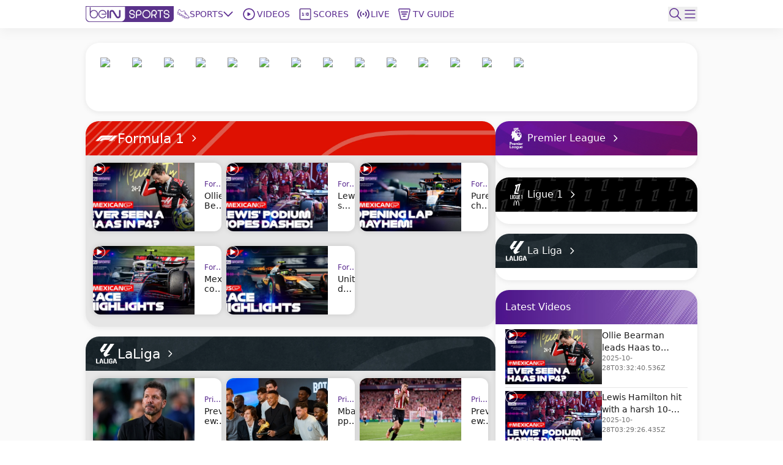

--- FILE ---
content_type: text/html; charset=utf-8
request_url: https://www.beinsports.com/en-my?q=y%EB%A7%88%ED%8F%AC%EB%8C%80%EB%A7%88%EC%B4%88%ED%8C%9D%EB%8B%88%EB%8B%A4%E2%97%88+%E3%80%90%ED%85%94%E3%84%B9Bara74%E3%80%91+%EB%A7%88%ED%8F%AC%ED%9E%88%EB%A1%9C%EB%BD%95%ED%8C%90%EB%A7%A4+%EB%A7%88%ED%8F%AC%EB%AC%BC%EB%BD%95%ED%8C%8C%EB%8A%94%EA%B3%B3+%EB%A7%88%ED%8F%AC%EB%96%A8%ED%8C%90%EB%A7%A4%E2%97%8F%EB%A7%88%ED%8F%AC%EB%AC%BC%EB%BD%95%EA%B5%AC%EB%A7%A4+%EB%A7%88%ED%8F%AC%EC%8A%A4%ED%8B%B8%EB%85%B9%EC%8A%A4%ED%8C%8C%EB%8A%94%EA%B3%B3
body_size: 532739
content:
<!DOCTYPE html><html lang="en-my"><head><link rel="preload" href="https://secure.widget.cloud.opta.net/v3/css/v3.football.opta-widgets.css" as="style"/><link rel="preload" href="https://secure.widget.cloud.opta.net/v3/css/v3.rtl.opta-widgets.css" as="style"/><meta charSet="utf-8"/><meta name="viewport" content="width=device-width, initial-scale=1.0, maximum-scale=1.0, user-scalable=no, viewport-fit=cover"/><meta name="apple-itunes-app" content="app-id=1115211914"/><noscript><link rel="stylesheet" href="https://secure.widget.cloud.opta.net/v3/css/v3.football.opta-widgets.css"/></noscript><noscript><link rel="stylesheet" href="https://secure.widget.cloud.opta.net/v3/css/v3.rtl.opta-widgets.css"/></noscript><script src="https://c.amazon-adsystem.com/aax2/apstag.js" async=""></script><title>beIN SPORTS Asia : Videos and Sports Live Stream | beIN SPORTS</title><meta name="robots" content="index,follow"/><meta name="description" content="Main Home Page"/><meta name="twitter:card" content="summary_large_image"/><meta name="twitter:site" content="@beINSPORTSASIA"/><meta name="twitter:creator" content="@beINSPORTSASIA"/><meta property="og:title" content="beIN SPORTS Asia : Videos and Sports Live Stream"/><meta property="og:description" content="Main Home Page"/><meta property="og:url" content="https://www.beinsports.com/en-my/"/><meta property="og:type" content="website"/><meta property="og:image" content="https://www.beinsports.com/images/bein_logo_social.webp"/><meta property="og:image:alt" content="bein logo main"/><meta property="og:image:width" content="1200"/><meta property="og:image:height" content="628"/><meta property="og:locale" content="en-my"/><meta property="og:site_name" content="beIN SPORTS"/><link rel="canonical" href="https://www.beinsports.com/en-my"/><meta property="author" content="Main Home Page"/><meta name="google-site-verification" content="RgvP-QZ9sgKAlvgtKBfhs08VvTJAX7_J-Gcdyb4Lc3I"/><meta property="msapplication-TileColor" content="#ffffff"/><meta property="msapplication-TileImage" content="https://www.beinsports.com/favicon/ms-icon-144x144.png"/><meta property="theme-color" content="#ffffff"/><link rel="icon" href="https://www.beinsports.com/favicon/favicon.ico"/><link rel="apple-touch-icon" sizes="57x57" href="/favicon/apple-icon-57x57.png"/><link rel="apple-touch-icon" sizes="60x60" href="/favicon/apple-icon-60x60.png"/><link rel="apple-touch-icon" sizes="72x72" href="/favicon/apple-icon-72x72.png"/><link rel="apple-touch-icon" sizes="76x76" href="/favicon/apple-icon-76x76.png"/><link rel="apple-touch-icon" sizes="114x114" href="/favicon/apple-icon-114x114.png"/><link rel="apple-touch-icon" sizes="120x120" href="/favicon/apple-icon-120x120.png"/><link rel="apple-touch-icon" sizes="144x144" href="/favicon/apple-icon-144x144.png"/><link rel="apple-touch-icon" sizes="152x152" href="/favicon/apple-icon-152x152.png"/><link rel="apple-touch-icon" sizes="180x180" href="/favicon/apple-icon-180x180.png"/><link rel="icon" type="image/png" sizes="192x192" href="/favicon/android-icon-192x192.png"/><link rel="icon" type="image/png" sizes="32x32" href="/favicon/favicon-32x32.png"/><link rel="icon" type="image/png" sizes="96x96" href="/favicon/favicon-96x96.png"/><link rel="icon" type="image/png" sizes="16x16" href="/favicon/favicon-16x16.png"/><link rel="manifest" href="/favicon/manifest.json"/><meta name="next-head-count" content="45"/><link rel="preload" href="/fonts/Gotham-Black.woff2" as="font" type="font/woff2" crossorigin="anonymous"/><link rel="preload" href="/fonts/Gotham-Bold.woff2" as="font" type="font/woff2" crossorigin="anonymous"/><link rel="preload" href="/fonts/Gotham-Book.woff2" as="font" type="font/woff2" crossorigin="anonymous"/><link rel="preload" href="/fonts/Gotham-Light.woff2" as="font" type="font/woff2" crossorigin="anonymous"/><link rel="preload" href="/fonts/Gotham-Medium.woff2" as="font" type="font/woff2" crossorigin="anonymous"/><link rel="preload" href="/fonts/SFPro-Bold.woff2" as="font" type="font/woff2" crossorigin="anonymous"/><link rel="preload" href="/fonts/SFPro-Medium.woff2" as="font" type="font/woff2" crossorigin="anonymous"/><link rel="preload" href="/fonts/beINNEWArabicfont2017-Light.woff2" as="font" type="font/woff2" crossorigin="anonymous"/><link rel="preload" href="/fonts/beINNEWArabicfont2017-Regular.woff2" as="font" type="font/woff2" crossorigin="anonymous"/><link rel="preload" href="/fonts/beINNEWArabicfont2017-DemiBold.woff2" as="font" type="font/woff2" crossorigin="anonymous"/><link rel="preload" href="/fonts/beINNEWArabicfont2017-Bold.woff2" as="font" type="font/woff2" crossorigin="anonymous"/><link rel="preload" href="/fonts/Merriweather-Bold.woff2" as="font" type="font/woff2" crossorigin="anonymous"/><link rel="preload" href="/fonts/Merriweather-Light.woff2" as="font" type="font/woff2" crossorigin="anonymous"/><link rel="preload" href="/fonts/GothamNarrow-Bold.woff2" as="font" type="font/woff2" crossorigin="anonymous"/><link rel="preload" href="/fonts/GothamNarrow-Medium.woff2" as="font" type="font/woff2" crossorigin="anonymous"/><link rel="preload" href="/fonts/GothamXNarrow-Book.woff2" as="font" type="font/woff2" crossorigin="anonymous"/><link rel="preload" href="/fonts/GothamXNarrow-Medium.woff2" as="font" type="font/woff2" crossorigin="anonymous"/><link rel="preload" href="/fonts/GothamXNarrow-Bold.woff2" as="font" type="font/woff2" crossorigin="anonymous"/><link rel="preload" href="/_next/static/css/147f515d503896c2.css" as="style"/><link rel="stylesheet" href="/_next/static/css/147f515d503896c2.css" data-n-g=""/><noscript data-n-css=""></noscript><script defer="" nomodule="" src="/_next/static/chunks/polyfills-c67a75d1b6f99dc8.js"></script><script defer="" src="/_next/static/chunks/2049-d2abd88d35a7480d.js"></script><script defer="" src="/_next/static/chunks/919-b83a1b01068f5b29.js"></script><script defer="" src="/_next/static/chunks/6913-9b0c22356dcf9124.js"></script><script defer="" src="/_next/static/chunks/5910-6a1f90540a04b4b3.js"></script><script defer="" src="/_next/static/chunks/3322-faf95fc8892ebbc3.js"></script><script defer="" src="/_next/static/chunks/1870-ae22a1a660ad93e2.js"></script><script defer="" src="/_next/static/chunks/3639-0a37f3b91a2ae362.js"></script><script defer="" src="/_next/static/chunks/4705.1695736b5fa44df2.js"></script><script defer="" src="/_next/static/chunks/1593-517774ee7b55762e.js"></script><script defer="" src="/_next/static/chunks/8892.56ccd3c4231efa87.js"></script><script defer="" src="/_next/static/chunks/2930.236bdbedf03d4d95.js"></script><script defer="" src="/_next/static/chunks/9586.60295048d3f8d7ed.js"></script><script defer="" src="/_next/static/chunks/1797.490e627115b4b2f3.js"></script><script defer="" src="/_next/static/chunks/4358.10858e370acb221d.js"></script><script defer="" src="/_next/static/chunks/1476.b07e4fab644ff58c.js"></script><script defer="" src="/_next/static/chunks/7994.be4fc999ee4d89ce.js"></script><script defer="" src="/_next/static/chunks/4215.ae26de9b2c750e6d.js"></script><script defer="" src="/_next/static/chunks/9194.970a8318b60652c4.js"></script><script defer="" src="/_next/static/chunks/7059.4f388bb8ae1c62de.js"></script><script defer="" src="/_next/static/chunks/3190.dac233f5a6b737d1.js"></script><script defer="" src="/_next/static/chunks/6082.a8880e4b8dc0e63b.js"></script><script defer="" src="/_next/static/chunks/17.f0c2ab87a8780624.js"></script><script defer="" src="/_next/static/chunks/1808.72ff77fa532f7e73.js"></script><script defer="" src="/_next/static/chunks/9928.6fd77ea1259b6031.js"></script><script defer="" src="/_next/static/chunks/4962.bc02ddd3a89c40ca.js"></script><script defer="" src="/_next/static/chunks/7602-e0e4b46c938c97c3.js"></script><script defer="" src="/_next/static/chunks/104-c3d847044891096f.js"></script><script defer="" src="/_next/static/chunks/3375.acd27b4bd3bf8cf3.js"></script><script defer="" src="/_next/static/chunks/5005.b14ceee1b60d40a8.js"></script><script src="/_next/static/chunks/webpack-c62172d18e6688ca.js" defer=""></script><script src="/_next/static/chunks/framework-f29dff1c97231af4.js" defer=""></script><script src="/_next/static/chunks/main-1b4047f9db4e5b8c.js" defer=""></script><script src="/_next/static/chunks/pages/_app-592c522993e3c09a.js" defer=""></script><script src="/_next/static/chunks/pages/index-c72b88e5e705bd9d.js" defer=""></script><script src="/_next/static/FhdksQ0bYwdO4-Vz0i4WS/_buildManifest.js" defer=""></script><script src="/_next/static/FhdksQ0bYwdO4-Vz0i4WS/_ssgManifest.js" defer=""></script></head><body><div id="__next"><style>
            
    #nprogress {
      pointer-events: none;
    }
    #nprogress .bar {
      background: #5c2d91;
      position: fixed;
      z-index: 9999;
      top: 0;
      left: 0;
      width: 100%;
      height: 3px;
    }
    #nprogress .peg {
      display: block;
      position: absolute;
      right: 0px;
      width: 100px;
      height: 100%;
      box-shadow: 0 0 10px #5c2d91, 0 0 5px #5c2d91;
      opacity: 1;
      -webkit-transform: rotate(3deg) translate(0px, -4px);
      -ms-transform: rotate(3deg) translate(0px, -4px);
      transform: rotate(3deg) translate(0px, -4px);
    }
    #nprogress .spinner {
      display: block;
      position: fixed;
      z-index: 1031;
      top: 15px;
      right: 15px;
    }
    #nprogress .spinner-icon {
      width: 18px;
      height: 18px;
      box-sizing: border-box;
      border: solid 2px transparent;
      border-top-color: #5c2d91;
      border-left-color: #5c2d91;
      border-radius: 50%;
      -webkit-animation: nprogresss-spinner 400ms linear infinite;
      animation: nprogress-spinner 400ms linear infinite;
    }
    .nprogress-custom-parent {
      overflow: hidden;
      position: relative;
    }
    .nprogress-custom-parent #nprogress .spinner,
    .nprogress-custom-parent #nprogress .bar {
      position: absolute;
    }
    @-webkit-keyframes nprogress-spinner {
      0% {
        -webkit-transform: rotate(0deg);
      }
      100% {
        -webkit-transform: rotate(360deg);
      }
    }
    @keyframes nprogress-spinner {
      0% {
        transform: rotate(0deg);
      }
      100% {
        transform: rotate(360deg);
      }
    }
  
            #nprogress .bar {
              opacity: 0.75;
              display: block;
            }
            #nprogress .spinner {
              display: flex;
              top: 0;
              left: 0;
              bottom: 0;
              right: 0;
              justify-content: center;
              align-items: center;
              background-color: rgba(255,255,255,0.4);           
            }
            #nprogress .spinner-icon {
              width: 40px;
              height: 40px;
              border-width: 3px;
            }
            @media screen and (max-width: 1024px) {
              #nprogress .bar {
                display: none; 
              }
            }
          </style><div class="bng-flex bng-flex-col bng-min-h-screen bng-w-full bng-h-full md:bng-pb-0 bng-bg-mainGrayLight TODO-bng-landscape-lock false" dir="ltr" style="min-height:100dvh"><header class="bng-sticky bng-top-0 lg:bng-shadow-[0_5px_20px_rgba(0,0,0,0.05)] bng-z-[100]"><nav class="
        bng-bg-white bng-relative
        bng-z-10
        "><div class="bng-flex bng-safe-pt-2 bng-items-center bng-justify-between md:bng-py-2.5 md:bng-safe-pt-2.5 bng-px-3 md:bng-safe-h-[46px] lg:bng-px-[3rem] xl:bng-px-[8.75rem]"><div class="bng-flex bng-w-full bng-h-[40px] bng-justify-between bng-items-center"><div class="bng-flex bng-gap-x-3"><div class="md:bng-hidden bng-relative bng-w-6 bng-h-6"></div><div class="md:bng-hidden bng-relative bng-w-6 bng-h-6"></div></div><div class="bng-flex bng-justify-start bng-items-center "><a class="bng-flex bng-relative bng-h-8 bng-w-32 ltr:md:bng-mr-8 rtl:md:bng-ml-8 bng-gap-x-8 lg:bng-w-36 ltr:xl:bng-mr-[34px] rtl:xl:bng-ml-[34px]" href="/en-my?q=y%EB%A7%88%ED%8F%AC%EB%8C%80%EB%A7%88%EC%B4%88%ED%8C%9D%EB%8B%88%EB%8B%A4%E2%97%88+%E3%80%90%ED%85%94%E3%84%B9Bara74%E3%80%91+%EB%A7%88%ED%8F%AC%ED%9E%88%EB%A1%9C%EB%BD%95%ED%8C%90%EB%A7%A4+%EB%A7%88%ED%8F%AC%EB%AC%BC%EB%BD%95%ED%8C%8C%EB%8A%94%EA%B3%B3+%EB%A7%88%ED%8F%AC%EB%96%A8%ED%8C%90%EB%A7%A4%E2%97%8F%EB%A7%88%ED%8F%AC%EB%AC%BC%EB%BD%95%EA%B5%AC%EB%A7%A4+%EB%A7%88%ED%8F%AC%EC%8A%A4%ED%8B%B8%EB%85%B9%EC%8A%A4%ED%8C%8C%EB%8A%94%EA%B3%B3"><figure style="width:undefinedpx" class="
                  bng-block
                "><img alt="bein logo" sizes="144px" srcSet="/_next/static/media/bein_logo.af017869.webp?ver=03-06-2025?w=32&amp;q=75 32w, /_next/static/media/bein_logo.af017869.webp?ver=03-06-2025?w=64&amp;q=75 64w, /_next/static/media/bein_logo.af017869.webp?ver=03-06-2025?w=128&amp;q=75 128w, /_next/static/media/bein_logo.af017869.webp?ver=03-06-2025?w=256&amp;q=75 256w, /_next/static/media/bein_logo.af017869.webp?ver=03-06-2025?w=384&amp;q=75 384w, /_next/static/media/bein_logo.af017869.webp?ver=03-06-2025?w=640&amp;q=75 640w, /_next/static/media/bein_logo.af017869.webp?ver=03-06-2025?w=1080&amp;q=75 1080w, /_next/static/media/bein_logo.af017869.webp?ver=03-06-2025?w=1920&amp;q=75 1920w, /_next/static/media/bein_logo.af017869.webp?ver=03-06-2025?w=3840&amp;q=75 3840w" src="/_next/static/media/bein_logo.af017869.webp?ver=03-06-2025?w=3840&amp;q=75" decoding="async" data-nimg="fill" class="bng-object-contain" loading="lazy" style="position:absolute;height:100%;width:100%;left:0;top:0;right:0;bottom:0;color:transparent"/></figure></a><div class="bng-hidden sm:bng-h-fit sm:bng-max-h-fit bng-h-[86px] bng-gap-x-8 bng-max-h-[86px] bng-bg-white bng-justify-between bng-p-0 bng-z-0 lg:bng-flex lg:bng-p-0 lg:bng-z-0"><div class="bng-relative bng-flex lg:bng-hidden bng-min-h-8 bng-p-1.5 ltr:last:bng-mr-0 rtl:last:bng-ml-0"><a class="flex" data-text="Home" href="/en-my?q=y%EB%A7%88%ED%8F%AC%EB%8C%80%EB%A7%88%EC%B4%88%ED%8C%9D%EB%8B%88%EB%8B%A4%E2%97%88+%E3%80%90%ED%85%94%E3%84%B9Bara74%E3%80%91+%EB%A7%88%ED%8F%AC%ED%9E%88%EB%A1%9C%EB%BD%95%ED%8C%90%EB%A7%A4+%EB%A7%88%ED%8F%AC%EB%AC%BC%EB%BD%95%ED%8C%8C%EB%8A%94%EA%B3%B3+%EB%A7%88%ED%8F%AC%EB%96%A8%ED%8C%90%EB%A7%A4%E2%97%8F%EB%A7%88%ED%8F%AC%EB%AC%BC%EB%BD%95%EA%B5%AC%EB%A7%A4+%EB%A7%88%ED%8F%AC%EC%8A%A4%ED%8B%B8%EB%85%B9%EC%8A%A4%ED%8C%8C%EB%8A%94%EA%B3%B3"><div class="bng-flex bng-flex-col bng-items-center bng-justify-center bng-gap-y-1 lg:bng-flex-row"><div class="bng-flex bng-items-center bng-justify-center bng-w-[33px] bng-h-[33px] lg:bng-w-5 lg:bng-h-5 lg:bng-mb-0 ltr:lg:bng-mr-3 rtl:lg:bng-ml-3"><figure style="width:24px"><img alt="Home Icon" sizes="24px" srcSet="https://assets-us-01.kc-usercontent.com:443/31dbcbc6-da4c-0033-328a-d7621d0fa726/2c6a9dfb-6eb0-48fe-a7e5-ded2414d603f/icon_homepage3.svg?ver=03-06-2025?w=32&amp;q=75 32w, https://assets-us-01.kc-usercontent.com:443/31dbcbc6-da4c-0033-328a-d7621d0fa726/2c6a9dfb-6eb0-48fe-a7e5-ded2414d603f/icon_homepage3.svg?ver=03-06-2025?w=64&amp;q=75 64w, https://assets-us-01.kc-usercontent.com:443/31dbcbc6-da4c-0033-328a-d7621d0fa726/2c6a9dfb-6eb0-48fe-a7e5-ded2414d603f/icon_homepage3.svg?ver=03-06-2025?w=128&amp;q=75 128w, https://assets-us-01.kc-usercontent.com:443/31dbcbc6-da4c-0033-328a-d7621d0fa726/2c6a9dfb-6eb0-48fe-a7e5-ded2414d603f/icon_homepage3.svg?ver=03-06-2025?w=256&amp;q=75 256w, https://assets-us-01.kc-usercontent.com:443/31dbcbc6-da4c-0033-328a-d7621d0fa726/2c6a9dfb-6eb0-48fe-a7e5-ded2414d603f/icon_homepage3.svg?ver=03-06-2025?w=384&amp;q=75 384w, https://assets-us-01.kc-usercontent.com:443/31dbcbc6-da4c-0033-328a-d7621d0fa726/2c6a9dfb-6eb0-48fe-a7e5-ded2414d603f/icon_homepage3.svg?ver=03-06-2025?w=640&amp;q=75 640w, https://assets-us-01.kc-usercontent.com:443/31dbcbc6-da4c-0033-328a-d7621d0fa726/2c6a9dfb-6eb0-48fe-a7e5-ded2414d603f/icon_homepage3.svg?ver=03-06-2025?w=1080&amp;q=75 1080w, https://assets-us-01.kc-usercontent.com:443/31dbcbc6-da4c-0033-328a-d7621d0fa726/2c6a9dfb-6eb0-48fe-a7e5-ded2414d603f/icon_homepage3.svg?ver=03-06-2025?w=1920&amp;q=75 1920w, https://assets-us-01.kc-usercontent.com:443/31dbcbc6-da4c-0033-328a-d7621d0fa726/2c6a9dfb-6eb0-48fe-a7e5-ded2414d603f/icon_homepage3.svg?ver=03-06-2025?w=3840&amp;q=75 3840w" src="https://assets-us-01.kc-usercontent.com:443/31dbcbc6-da4c-0033-328a-d7621d0fa726/2c6a9dfb-6eb0-48fe-a7e5-ded2414d603f/icon_homepage3.svg?ver=03-06-2025?w=3840&amp;q=75" width="24" height="24" decoding="async" data-nimg="1" class="bng-animate-pulse" loading="lazy" style="color:transparent"/></figure></div><span class="bng-w-12 bng-truncate bng-font-medium bng-font-Gotham-Arabic bng-text-[10px] bng-text-center bng-whitespace-nowrap bng-text-main lg:bng-text-[14px] rtl:lg:bng-text-[16px] lg:bng-leading-4 lg:bng-w-auto lg:bng-font-Gotham-Arabic lg:bng-font-medium rtl:lg:bng-font-semibold lg:bng-uppercase bng-inline-flex bng-flex-col after:bng-font-bold after:bng-overflow-hidden after:bng-h-0 after:bng-content-[attr(data-text)] after:bng-invisible after:bng-select-none after:bng-pointer-events-none" data-text="Home">Home</span></div></a></div><div class="bng-static bng-cursor-pointer lg:bng-flex ltr:last:bng-mr-0 rtl:last:bng-ml-0 bng-w-12 bng-truncate bng-font-medium bng-font-Gotham-Arabic bng-text-[10px] bng-text-center bng-whitespace-nowrap bng-text-main lg:bng-min-h-8 lg:bng-p-1.5 lg:bng-text-[14px] rtl:lg:bng-text-[16px] lg:bng-leading-4 lg:bng-w-auto lg:bng-font-Gotham-Arabic lg:bng-font-medium rtl:lg:bng-font-semibold lg:bng-uppercase"><div class="bng-flex bng-items-center bng-justify-center"><div class="bng-flex bng-items-center bng-justify-center bng-w-5 bng-h-5 ltr:lg:bng-mr-3 rtl:lg:bng-ml-3"><figure style="width:20px"><img alt="Sports Icon" sizes="20px" srcSet="https://assets-us-01.kc-usercontent.com:443/31dbcbc6-da4c-0033-328a-d7621d0fa726/7ecc1288-4798-44dd-9e86-8aa1f318a2a9/icon_sports1.svg?ver=03-06-2025?w=32&amp;q=75 32w, https://assets-us-01.kc-usercontent.com:443/31dbcbc6-da4c-0033-328a-d7621d0fa726/7ecc1288-4798-44dd-9e86-8aa1f318a2a9/icon_sports1.svg?ver=03-06-2025?w=64&amp;q=75 64w, https://assets-us-01.kc-usercontent.com:443/31dbcbc6-da4c-0033-328a-d7621d0fa726/7ecc1288-4798-44dd-9e86-8aa1f318a2a9/icon_sports1.svg?ver=03-06-2025?w=128&amp;q=75 128w, https://assets-us-01.kc-usercontent.com:443/31dbcbc6-da4c-0033-328a-d7621d0fa726/7ecc1288-4798-44dd-9e86-8aa1f318a2a9/icon_sports1.svg?ver=03-06-2025?w=256&amp;q=75 256w, https://assets-us-01.kc-usercontent.com:443/31dbcbc6-da4c-0033-328a-d7621d0fa726/7ecc1288-4798-44dd-9e86-8aa1f318a2a9/icon_sports1.svg?ver=03-06-2025?w=384&amp;q=75 384w, https://assets-us-01.kc-usercontent.com:443/31dbcbc6-da4c-0033-328a-d7621d0fa726/7ecc1288-4798-44dd-9e86-8aa1f318a2a9/icon_sports1.svg?ver=03-06-2025?w=640&amp;q=75 640w, https://assets-us-01.kc-usercontent.com:443/31dbcbc6-da4c-0033-328a-d7621d0fa726/7ecc1288-4798-44dd-9e86-8aa1f318a2a9/icon_sports1.svg?ver=03-06-2025?w=1080&amp;q=75 1080w, https://assets-us-01.kc-usercontent.com:443/31dbcbc6-da4c-0033-328a-d7621d0fa726/7ecc1288-4798-44dd-9e86-8aa1f318a2a9/icon_sports1.svg?ver=03-06-2025?w=1920&amp;q=75 1920w, https://assets-us-01.kc-usercontent.com:443/31dbcbc6-da4c-0033-328a-d7621d0fa726/7ecc1288-4798-44dd-9e86-8aa1f318a2a9/icon_sports1.svg?ver=03-06-2025?w=3840&amp;q=75 3840w" src="https://assets-us-01.kc-usercontent.com:443/31dbcbc6-da4c-0033-328a-d7621d0fa726/7ecc1288-4798-44dd-9e86-8aa1f318a2a9/icon_sports1.svg?ver=03-06-2025?w=3840&amp;q=75" width="20" height="20" decoding="async" data-nimg="1" class="bng-animate-pulse" loading="lazy" style="color:transparent"/></figure></div><div class="bng-flex bng-items-center bng-justify-center bng-flex-col lg:bng-flex-row bng-gap-x-2">Sports<span class="bng-flex bng-items-center bng-w-5 bng-h-5"><svg width="16" height="16" viewBox="0 0 12 8" fill="none" xmlns="http://www.w3.org/2000/svg" color="#5C2D91" class="bng-transition-transform bng-duration-300 bng-rotate-0"><path fill-rule="evenodd" clip-rule="evenodd" d="M6.44194 6.94194C6.19786 7.18602 5.80214 7.18602 5.55806 6.94194L0.558059 1.94194C0.313982 1.69786 0.313982 1.30213 0.558059 1.05806C0.802136 0.81398 1.19787 0.81398 1.44194 1.05806L6 5.61612L10.5581 1.05806C10.8021 0.813981 11.1979 0.813981 11.4419 1.05806C11.686 1.30214 11.686 1.69786 11.4419 1.94194L6.44194 6.94194Z" fill="#5C2D91"></path></svg></span></div></div></div><div class="bng-relative bng-flex lg:bng-flex bng-min-h-8 bng-p-1.5 ltr:last:bng-mr-0 rtl:last:bng-ml-0"><a class="flex" data-text="Videos" href="/en-my/videos?q=y%EB%A7%88%ED%8F%AC%EB%8C%80%EB%A7%88%EC%B4%88%ED%8C%9D%EB%8B%88%EB%8B%A4%E2%97%88+%E3%80%90%ED%85%94%E3%84%B9Bara74%E3%80%91+%EB%A7%88%ED%8F%AC%ED%9E%88%EB%A1%9C%EB%BD%95%ED%8C%90%EB%A7%A4+%EB%A7%88%ED%8F%AC%EB%AC%BC%EB%BD%95%ED%8C%8C%EB%8A%94%EA%B3%B3+%EB%A7%88%ED%8F%AC%EB%96%A8%ED%8C%90%EB%A7%A4%E2%97%8F%EB%A7%88%ED%8F%AC%EB%AC%BC%EB%BD%95%EA%B5%AC%EB%A7%A4+%EB%A7%88%ED%8F%AC%EC%8A%A4%ED%8B%B8%EB%85%B9%EC%8A%A4%ED%8C%8C%EB%8A%94%EA%B3%B3"><div class="bng-flex bng-flex-col bng-items-center bng-justify-center bng-gap-y-1 lg:bng-flex-row"><div class="bng-flex bng-items-center bng-justify-center bng-w-[33px] bng-h-[33px] lg:bng-w-5 lg:bng-h-5 lg:bng-mb-0 ltr:lg:bng-mr-3 rtl:lg:bng-ml-3"><figure style="width:24px"><img alt="Videos Icon" sizes="24px" srcSet="https://assets-us-01.kc-usercontent.com:443/31dbcbc6-da4c-0033-328a-d7621d0fa726/58721cf2-b6c8-4d41-9f35-0c0fa6b501d7/icon_videos2_V2.svg?ver=03-06-2025?w=32&amp;q=75 32w, https://assets-us-01.kc-usercontent.com:443/31dbcbc6-da4c-0033-328a-d7621d0fa726/58721cf2-b6c8-4d41-9f35-0c0fa6b501d7/icon_videos2_V2.svg?ver=03-06-2025?w=64&amp;q=75 64w, https://assets-us-01.kc-usercontent.com:443/31dbcbc6-da4c-0033-328a-d7621d0fa726/58721cf2-b6c8-4d41-9f35-0c0fa6b501d7/icon_videos2_V2.svg?ver=03-06-2025?w=128&amp;q=75 128w, https://assets-us-01.kc-usercontent.com:443/31dbcbc6-da4c-0033-328a-d7621d0fa726/58721cf2-b6c8-4d41-9f35-0c0fa6b501d7/icon_videos2_V2.svg?ver=03-06-2025?w=256&amp;q=75 256w, https://assets-us-01.kc-usercontent.com:443/31dbcbc6-da4c-0033-328a-d7621d0fa726/58721cf2-b6c8-4d41-9f35-0c0fa6b501d7/icon_videos2_V2.svg?ver=03-06-2025?w=384&amp;q=75 384w, https://assets-us-01.kc-usercontent.com:443/31dbcbc6-da4c-0033-328a-d7621d0fa726/58721cf2-b6c8-4d41-9f35-0c0fa6b501d7/icon_videos2_V2.svg?ver=03-06-2025?w=640&amp;q=75 640w, https://assets-us-01.kc-usercontent.com:443/31dbcbc6-da4c-0033-328a-d7621d0fa726/58721cf2-b6c8-4d41-9f35-0c0fa6b501d7/icon_videos2_V2.svg?ver=03-06-2025?w=1080&amp;q=75 1080w, https://assets-us-01.kc-usercontent.com:443/31dbcbc6-da4c-0033-328a-d7621d0fa726/58721cf2-b6c8-4d41-9f35-0c0fa6b501d7/icon_videos2_V2.svg?ver=03-06-2025?w=1920&amp;q=75 1920w, https://assets-us-01.kc-usercontent.com:443/31dbcbc6-da4c-0033-328a-d7621d0fa726/58721cf2-b6c8-4d41-9f35-0c0fa6b501d7/icon_videos2_V2.svg?ver=03-06-2025?w=3840&amp;q=75 3840w" src="https://assets-us-01.kc-usercontent.com:443/31dbcbc6-da4c-0033-328a-d7621d0fa726/58721cf2-b6c8-4d41-9f35-0c0fa6b501d7/icon_videos2_V2.svg?ver=03-06-2025?w=3840&amp;q=75" width="24" height="24" decoding="async" data-nimg="1" class="bng-animate-pulse" loading="lazy" style="color:transparent"/></figure></div><span class="bng-w-12 bng-truncate bng-font-medium bng-font-Gotham-Arabic bng-text-[10px] bng-text-center bng-whitespace-nowrap lg:bng-text-[14px] rtl:lg:bng-text-[16px] lg:bng-leading-4 lg:bng-w-auto lg:bng-font-Gotham-Arabic lg:bng-font-medium rtl:lg:bng-font-semibold lg:bng-uppercase bng-text-gray lg:bng-text-main bng-inline-flex bng-flex-col after:bng-font-bold after:bng-overflow-hidden after:bng-h-0 after:bng-content-[attr(data-text)] after:bng-invisible after:bng-select-none after:bng-pointer-events-none" data-text="Videos">Videos</span></div></a></div><div class="bng-relative bng-flex lg:bng-flex bng-min-h-8 bng-p-1.5 ltr:last:bng-mr-0 rtl:last:bng-ml-0"><a class="flex" data-text="Scores" href="/en-my/scores?q=y%EB%A7%88%ED%8F%AC%EB%8C%80%EB%A7%88%EC%B4%88%ED%8C%9D%EB%8B%88%EB%8B%A4%E2%97%88+%E3%80%90%ED%85%94%E3%84%B9Bara74%E3%80%91+%EB%A7%88%ED%8F%AC%ED%9E%88%EB%A1%9C%EB%BD%95%ED%8C%90%EB%A7%A4+%EB%A7%88%ED%8F%AC%EB%AC%BC%EB%BD%95%ED%8C%8C%EB%8A%94%EA%B3%B3+%EB%A7%88%ED%8F%AC%EB%96%A8%ED%8C%90%EB%A7%A4%E2%97%8F%EB%A7%88%ED%8F%AC%EB%AC%BC%EB%BD%95%EA%B5%AC%EB%A7%A4+%EB%A7%88%ED%8F%AC%EC%8A%A4%ED%8B%B8%EB%85%B9%EC%8A%A4%ED%8C%8C%EB%8A%94%EA%B3%B3"><div class="bng-flex bng-flex-col bng-items-center bng-justify-center bng-gap-y-1 lg:bng-flex-row"><div class="bng-flex bng-items-center bng-justify-center bng-w-[33px] bng-h-[33px] lg:bng-w-5 lg:bng-h-5 lg:bng-mb-0 ltr:lg:bng-mr-3 rtl:lg:bng-ml-3"><figure style="width:24px"><img alt="Scores Icon" sizes="24px" srcSet="https://assets-us-01.kc-usercontent.com:443/31dbcbc6-da4c-0033-328a-d7621d0fa726/a6f6f9f1-1964-4771-a787-1aebe328cfef/icon_scores2.svg?ver=03-06-2025?w=32&amp;q=75 32w, https://assets-us-01.kc-usercontent.com:443/31dbcbc6-da4c-0033-328a-d7621d0fa726/a6f6f9f1-1964-4771-a787-1aebe328cfef/icon_scores2.svg?ver=03-06-2025?w=64&amp;q=75 64w, https://assets-us-01.kc-usercontent.com:443/31dbcbc6-da4c-0033-328a-d7621d0fa726/a6f6f9f1-1964-4771-a787-1aebe328cfef/icon_scores2.svg?ver=03-06-2025?w=128&amp;q=75 128w, https://assets-us-01.kc-usercontent.com:443/31dbcbc6-da4c-0033-328a-d7621d0fa726/a6f6f9f1-1964-4771-a787-1aebe328cfef/icon_scores2.svg?ver=03-06-2025?w=256&amp;q=75 256w, https://assets-us-01.kc-usercontent.com:443/31dbcbc6-da4c-0033-328a-d7621d0fa726/a6f6f9f1-1964-4771-a787-1aebe328cfef/icon_scores2.svg?ver=03-06-2025?w=384&amp;q=75 384w, https://assets-us-01.kc-usercontent.com:443/31dbcbc6-da4c-0033-328a-d7621d0fa726/a6f6f9f1-1964-4771-a787-1aebe328cfef/icon_scores2.svg?ver=03-06-2025?w=640&amp;q=75 640w, https://assets-us-01.kc-usercontent.com:443/31dbcbc6-da4c-0033-328a-d7621d0fa726/a6f6f9f1-1964-4771-a787-1aebe328cfef/icon_scores2.svg?ver=03-06-2025?w=1080&amp;q=75 1080w, https://assets-us-01.kc-usercontent.com:443/31dbcbc6-da4c-0033-328a-d7621d0fa726/a6f6f9f1-1964-4771-a787-1aebe328cfef/icon_scores2.svg?ver=03-06-2025?w=1920&amp;q=75 1920w, https://assets-us-01.kc-usercontent.com:443/31dbcbc6-da4c-0033-328a-d7621d0fa726/a6f6f9f1-1964-4771-a787-1aebe328cfef/icon_scores2.svg?ver=03-06-2025?w=3840&amp;q=75 3840w" src="https://assets-us-01.kc-usercontent.com:443/31dbcbc6-da4c-0033-328a-d7621d0fa726/a6f6f9f1-1964-4771-a787-1aebe328cfef/icon_scores2.svg?ver=03-06-2025?w=3840&amp;q=75" width="24" height="24" decoding="async" data-nimg="1" class="bng-animate-pulse" loading="lazy" style="color:transparent"/></figure></div><span class="bng-w-12 bng-truncate bng-font-medium bng-font-Gotham-Arabic bng-text-[10px] bng-text-center bng-whitespace-nowrap lg:bng-text-[14px] rtl:lg:bng-text-[16px] lg:bng-leading-4 lg:bng-w-auto lg:bng-font-Gotham-Arabic lg:bng-font-medium rtl:lg:bng-font-semibold lg:bng-uppercase bng-text-gray lg:bng-text-main bng-inline-flex bng-flex-col after:bng-font-bold after:bng-overflow-hidden after:bng-h-0 after:bng-content-[attr(data-text)] after:bng-invisible after:bng-select-none after:bng-pointer-events-none" data-text="Scores">Scores</span></div></a></div><div class="bng-flex lg:bng-flex bng-min-h-8 bng-p-1.5 ltr:last:bng-mr-0 rtl:last:bng-ml-0"><a class="bng-w-full" href="https://bein.onelink.me/bApY/l8psv8uu" data-text="Live" target="_blank" rel="noopener noreferrer"><div class="bng-flex bng-flex-col bng-gap-y-1 bng-items-center lg:bng-flex-row"><div class="bng-flex bng-justify-center bng-items-center bng-w-[33px] bng-h-[33px] lg:bng-w-5 lg:bng-h-5 lg:bng-mb-0 ltr:lg:bng-mr-3 rtl:lg:bng-ml-3"><figure style="width:24px"><img alt="https://assets-us-01.kc-usercontent.com:443/31dbcbc6-da4c-0033-328a-d7621d0fa726/1a0ff445-7015-46a2-9604-6561026b362c/icon_live_selected.svg" sizes="24px" srcSet="https://assets-us-01.kc-usercontent.com:443/31dbcbc6-da4c-0033-328a-d7621d0fa726/1a0ff445-7015-46a2-9604-6561026b362c/icon_live_selected.svg?ver=03-06-2025?w=32&amp;q=75 32w, https://assets-us-01.kc-usercontent.com:443/31dbcbc6-da4c-0033-328a-d7621d0fa726/1a0ff445-7015-46a2-9604-6561026b362c/icon_live_selected.svg?ver=03-06-2025?w=64&amp;q=75 64w, https://assets-us-01.kc-usercontent.com:443/31dbcbc6-da4c-0033-328a-d7621d0fa726/1a0ff445-7015-46a2-9604-6561026b362c/icon_live_selected.svg?ver=03-06-2025?w=128&amp;q=75 128w, https://assets-us-01.kc-usercontent.com:443/31dbcbc6-da4c-0033-328a-d7621d0fa726/1a0ff445-7015-46a2-9604-6561026b362c/icon_live_selected.svg?ver=03-06-2025?w=256&amp;q=75 256w, https://assets-us-01.kc-usercontent.com:443/31dbcbc6-da4c-0033-328a-d7621d0fa726/1a0ff445-7015-46a2-9604-6561026b362c/icon_live_selected.svg?ver=03-06-2025?w=384&amp;q=75 384w, https://assets-us-01.kc-usercontent.com:443/31dbcbc6-da4c-0033-328a-d7621d0fa726/1a0ff445-7015-46a2-9604-6561026b362c/icon_live_selected.svg?ver=03-06-2025?w=640&amp;q=75 640w, https://assets-us-01.kc-usercontent.com:443/31dbcbc6-da4c-0033-328a-d7621d0fa726/1a0ff445-7015-46a2-9604-6561026b362c/icon_live_selected.svg?ver=03-06-2025?w=1080&amp;q=75 1080w, https://assets-us-01.kc-usercontent.com:443/31dbcbc6-da4c-0033-328a-d7621d0fa726/1a0ff445-7015-46a2-9604-6561026b362c/icon_live_selected.svg?ver=03-06-2025?w=1920&amp;q=75 1920w, https://assets-us-01.kc-usercontent.com:443/31dbcbc6-da4c-0033-328a-d7621d0fa726/1a0ff445-7015-46a2-9604-6561026b362c/icon_live_selected.svg?ver=03-06-2025?w=3840&amp;q=75 3840w" src="https://assets-us-01.kc-usercontent.com:443/31dbcbc6-da4c-0033-328a-d7621d0fa726/1a0ff445-7015-46a2-9604-6561026b362c/icon_live_selected.svg?ver=03-06-2025?w=3840&amp;q=75" width="24" height="24" decoding="async" data-nimg="1" class="bng-animate-pulse" loading="lazy" style="color:transparent"/></figure></div><span class="bng-w-12 bng-truncate bng-font-medium bng-font-Gotham-Arabic bng-text-[10px] bng-text-center lg:bng-text-[14px] rtl:lg:bng-text-[16px] lg:bng-leading-4 lg:bng-w-auto lg:bng-font-Gotham-Arabic lg:bng-font-medium rtl:lg:bng-font-semibold lg:bng-uppercase bng-text-gray lg:bng-text-main bng-inline-flex bng-flex-col after:bng-font-bold after:bng-overflow-hidden after:bng-h-0 after:bng-content-[attr(data-text)] after:bng-invisible after:bng-select-none after:bng-pointer-events-none bng-whitespace-nowrap" data-text="Live">Live</span></div></a></div><div class="bng-relative bng-flex lg:bng-flex bng-min-h-8 bng-p-1.5 ltr:last:bng-mr-0 rtl:last:bng-ml-0"><a class="flex" data-text="TV Guide" href="/en-my/tv-guide?q=y%EB%A7%88%ED%8F%AC%EB%8C%80%EB%A7%88%EC%B4%88%ED%8C%9D%EB%8B%88%EB%8B%A4%E2%97%88+%E3%80%90%ED%85%94%E3%84%B9Bara74%E3%80%91+%EB%A7%88%ED%8F%AC%ED%9E%88%EB%A1%9C%EB%BD%95%ED%8C%90%EB%A7%A4+%EB%A7%88%ED%8F%AC%EB%AC%BC%EB%BD%95%ED%8C%8C%EB%8A%94%EA%B3%B3+%EB%A7%88%ED%8F%AC%EB%96%A8%ED%8C%90%EB%A7%A4%E2%97%8F%EB%A7%88%ED%8F%AC%EB%AC%BC%EB%BD%95%EA%B5%AC%EB%A7%A4+%EB%A7%88%ED%8F%AC%EC%8A%A4%ED%8B%B8%EB%85%B9%EC%8A%A4%ED%8C%8C%EB%8A%94%EA%B3%B3"><div class="bng-flex bng-flex-col bng-items-center bng-justify-center bng-gap-y-1 lg:bng-flex-row"><div class="bng-flex bng-items-center bng-justify-center bng-w-[33px] bng-h-[33px] lg:bng-w-5 lg:bng-h-5 lg:bng-mb-0 ltr:lg:bng-mr-3 rtl:lg:bng-ml-3"><figure style="width:24px"><img alt="TV Guide Icon" sizes="24px" srcSet="https://assets-us-01.kc-usercontent.com:443/31dbcbc6-da4c-0033-328a-d7621d0fa726/cae65d83-a2f7-4242-b210-317f933440a8/icon_tvguide2.svg?ver=03-06-2025?w=32&amp;q=75 32w, https://assets-us-01.kc-usercontent.com:443/31dbcbc6-da4c-0033-328a-d7621d0fa726/cae65d83-a2f7-4242-b210-317f933440a8/icon_tvguide2.svg?ver=03-06-2025?w=64&amp;q=75 64w, https://assets-us-01.kc-usercontent.com:443/31dbcbc6-da4c-0033-328a-d7621d0fa726/cae65d83-a2f7-4242-b210-317f933440a8/icon_tvguide2.svg?ver=03-06-2025?w=128&amp;q=75 128w, https://assets-us-01.kc-usercontent.com:443/31dbcbc6-da4c-0033-328a-d7621d0fa726/cae65d83-a2f7-4242-b210-317f933440a8/icon_tvguide2.svg?ver=03-06-2025?w=256&amp;q=75 256w, https://assets-us-01.kc-usercontent.com:443/31dbcbc6-da4c-0033-328a-d7621d0fa726/cae65d83-a2f7-4242-b210-317f933440a8/icon_tvguide2.svg?ver=03-06-2025?w=384&amp;q=75 384w, https://assets-us-01.kc-usercontent.com:443/31dbcbc6-da4c-0033-328a-d7621d0fa726/cae65d83-a2f7-4242-b210-317f933440a8/icon_tvguide2.svg?ver=03-06-2025?w=640&amp;q=75 640w, https://assets-us-01.kc-usercontent.com:443/31dbcbc6-da4c-0033-328a-d7621d0fa726/cae65d83-a2f7-4242-b210-317f933440a8/icon_tvguide2.svg?ver=03-06-2025?w=1080&amp;q=75 1080w, https://assets-us-01.kc-usercontent.com:443/31dbcbc6-da4c-0033-328a-d7621d0fa726/cae65d83-a2f7-4242-b210-317f933440a8/icon_tvguide2.svg?ver=03-06-2025?w=1920&amp;q=75 1920w, https://assets-us-01.kc-usercontent.com:443/31dbcbc6-da4c-0033-328a-d7621d0fa726/cae65d83-a2f7-4242-b210-317f933440a8/icon_tvguide2.svg?ver=03-06-2025?w=3840&amp;q=75 3840w" src="https://assets-us-01.kc-usercontent.com:443/31dbcbc6-da4c-0033-328a-d7621d0fa726/cae65d83-a2f7-4242-b210-317f933440a8/icon_tvguide2.svg?ver=03-06-2025?w=3840&amp;q=75" width="24" height="24" decoding="async" data-nimg="1" class="bng-animate-pulse" loading="lazy" style="color:transparent"/></figure></div><span class="bng-w-12 bng-truncate bng-font-medium bng-font-Gotham-Arabic bng-text-[10px] bng-text-center bng-whitespace-nowrap lg:bng-text-[14px] rtl:lg:bng-text-[16px] lg:bng-leading-4 lg:bng-w-auto lg:bng-font-Gotham-Arabic lg:bng-font-medium rtl:lg:bng-font-semibold lg:bng-uppercase bng-text-gray lg:bng-text-main bng-inline-flex bng-flex-col after:bng-font-bold after:bng-overflow-hidden after:bng-h-0 after:bng-content-[attr(data-text)] after:bng-invisible after:bng-select-none after:bng-pointer-events-none" data-text="TV Guide">TV Guide</span></div></a></div></div></div><div class="bng-flex bng-justify-end bng-items-center md:bng-flex-1 bng-gap-x-3 lg:bng-gap-x-[30px]"><button class="bng-text-main bng-hidden md:bng-block bng-w-6 bng-h-6"><span class="bng-flex bng-w-6 bng-h-6"><svg width="24" height="24" color="#5C2D91" viewBox="0 0 24 24" fill="none" xmlns="http://www.w3.org/2000/svg"><path fill-rule="evenodd" clip-rule="evenodd" d="M7.0342 2.83993C7.97448 2.45046 8.98226 2.25 10 2.25C11.0177 2.25 12.0255 2.45046 12.9658 2.83993C13.9061 3.22941 14.7604 3.80027 15.4801 4.51992C16.1997 5.23958 16.7706 6.09393 17.1601 7.0342C17.5495 7.97448 17.75 8.98226 17.75 10C17.75 11.0177 17.5495 12.0255 17.1601 12.9658C16.7706 13.9061 16.1997 14.7604 15.4801 15.4801C14.7604 16.1997 13.9061 16.7706 12.9658 17.1601C12.0255 17.5495 11.0177 17.75 10 17.75C8.98226 17.75 7.97448 17.5495 7.0342 17.1601C6.09393 16.7706 5.23958 16.1997 4.51992 15.4801C3.80027 14.7604 3.22941 13.9061 2.83993 12.9658C2.45046 12.0255 2.25 11.0177 2.25 10C2.25 8.98226 2.45046 7.97448 2.83993 7.0342C3.22941 6.09393 3.80027 5.23958 4.51992 4.51992C5.23958 3.80027 6.09393 3.22941 7.0342 2.83993ZM10 3.75C9.17924 3.75 8.36651 3.91166 7.60823 4.22575C6.84994 4.53984 6.16095 5.00022 5.58058 5.58058C5.00022 6.16095 4.53984 6.84994 4.22575 7.60823C3.91166 8.36651 3.75 9.17924 3.75 10C3.75 10.8208 3.91166 11.6335 4.22575 12.3918C4.53984 13.1501 5.00022 13.8391 5.58058 14.4194C6.16095 14.9998 6.84994 15.4602 7.60823 15.7742C8.36651 16.0883 9.17924 16.25 10 16.25C10.8208 16.25 11.6335 16.0883 12.3918 15.7742C13.1501 15.4602 13.8391 14.9998 14.4194 14.4194C14.9998 13.8391 15.4602 13.1501 15.7742 12.3918C16.0883 11.6335 16.25 10.8208 16.25 10C16.25 9.17924 16.0883 8.36651 15.7742 7.60823C15.4602 6.84994 14.9998 6.16095 14.4194 5.58058C13.8391 5.00022 13.1501 4.53984 12.3918 4.22575C11.6335 3.91166 10.8208 3.75 10 3.75Z" fill="currentColor"></path><path fill-rule="evenodd" clip-rule="evenodd" d="M14.4697 14.4697C14.7626 14.1768 15.2374 14.1768 15.5303 14.4697L21.5303 20.4697C21.8232 20.7626 21.8232 21.2374 21.5303 21.5303C21.2374 21.8232 20.7626 21.8232 20.4697 21.5303L14.4697 15.5303C14.1768 15.2374 14.1768 14.7626 14.4697 14.4697Z" fill="currentColor"></path></svg></span></button><button class="md:bng-hidden focus:bng-outline-none focus-visible:outline-none"><span class="bng-flex bng-w-6 bng-h-6 bng-flex bng-items-center bng-justify-center"><svg width="24" height="24" class="focus:bng-outline-none bng-w-[24px] bng-h-[24px] bng-text-main" viewBox="0 0 24 24" fill="none" xmlns="http://www.w3.org/2000/svg"><path fill-rule="evenodd" clip-rule="evenodd" d="M7.0342 2.83993C7.97448 2.45046 8.98226 2.25 10 2.25C11.0177 2.25 12.0255 2.45046 12.9658 2.83993C13.9061 3.22941 14.7604 3.80027 15.4801 4.51992C16.1997 5.23958 16.7706 6.09393 17.1601 7.0342C17.5495 7.97448 17.75 8.98226 17.75 10C17.75 11.0177 17.5495 12.0255 17.1601 12.9658C16.7706 13.9061 16.1997 14.7604 15.4801 15.4801C14.7604 16.1997 13.9061 16.7706 12.9658 17.1601C12.0255 17.5495 11.0177 17.75 10 17.75C8.98226 17.75 7.97448 17.5495 7.0342 17.1601C6.09393 16.7706 5.23958 16.1997 4.51992 15.4801C3.80027 14.7604 3.22941 13.9061 2.83993 12.9658C2.45046 12.0255 2.25 11.0177 2.25 10C2.25 8.98226 2.45046 7.97448 2.83993 7.0342C3.22941 6.09393 3.80027 5.23958 4.51992 4.51992C5.23958 3.80027 6.09393 3.22941 7.0342 2.83993ZM10 3.75C9.17924 3.75 8.36651 3.91166 7.60823 4.22575C6.84994 4.53984 6.16095 5.00022 5.58058 5.58058C5.00022 6.16095 4.53984 6.84994 4.22575 7.60823C3.91166 8.36651 3.75 9.17924 3.75 10C3.75 10.8208 3.91166 11.6335 4.22575 12.3918C4.53984 13.1501 5.00022 13.8391 5.58058 14.4194C6.16095 14.9998 6.84994 15.4602 7.60823 15.7742C8.36651 16.0883 9.17924 16.25 10 16.25C10.8208 16.25 11.6335 16.0883 12.3918 15.7742C13.1501 15.4602 13.8391 14.9998 14.4194 14.4194C14.9998 13.8391 15.4602 13.1501 15.7742 12.3918C16.0883 11.6335 16.25 10.8208 16.25 10C16.25 9.17924 16.0883 8.36651 15.7742 7.60823C15.4602 6.84994 14.9998 6.16095 14.4194 5.58058C13.8391 5.00022 13.1501 4.53984 12.3918 4.22575C11.6335 3.91166 10.8208 3.75 10 3.75Z" fill="currentColor"></path><path fill-rule="evenodd" clip-rule="evenodd" d="M14.4697 14.4697C14.7626 14.1768 15.2374 14.1768 15.5303 14.4697L21.5303 20.4697C21.8232 20.7626 21.8232 21.2374 21.5303 21.5303C21.2374 21.8232 20.7626 21.8232 20.4697 21.5303L14.4697 15.5303C14.1768 15.2374 14.1768 14.7626 14.4697 14.4697Z" fill="currentColor"></path></svg></span></button><div class="bng-flex bng-content-center"><button type="button" class="bng-w-6 bng-h-6 bng-items-center bng-justify-center bng-flex" aria-label="Open Menu Icon"><div class="bng-transition-all bng-ease-in-out bng-delay-400 bng-hidden"><svg xmlns="http://www.w3.org/2000/svg" width="18" height="18" viewBox="5 5 18 18" aria-label="sidebar-close-button-icon" aria-hidden="true" class="focus:bng-outline-none bng-w-[19px] bng-h-[19px] bng-fill-main"><path fill="none" d="M0 0h28v28H0z"></path><path d="m15.401 14.002 7.312-7.31a1 1 0 0 0 0-1.4.984.984 0 0 0-1.4 0l-7.312 7.31-7.314-7.309a1 1 0 0 0-1.4 0 .986.986 0 0 0 0 1.4l7.314 7.309-7.309 7.31a1 1 0 0 0 0 1.4.951.951 0 0 0 .7.287 1.046 1.046 0 0 0 .7-.281l7.309-7.31 7.312 7.31a.956.956 0 0 0 .7.281 1.039 1.039 0 0 0 .7-.279 1 1 0 0 0 0-1.4Z"></path></svg></div><div class="bng-transition-all bng-ease-in-out bng-delay-400 rtl:-bng-scale-x-100"><svg aria-label="sidebar-open-button-icon" width="24" height="24" class="focus:bng-outline-none bng-w-[24px] bng-h-[24px] bng-text-main" viewBox="0 0 24 24" fill="none" xmlns="http://www.w3.org/2000/svg"><path fill-rule="evenodd" clip-rule="evenodd" d="M3.25 6C3.25 5.58579 3.58579 5.25 4 5.25H20C20.4142 5.25 20.75 5.58579 20.75 6C20.75 6.41421 20.4142 6.75 20 6.75H4C3.58579 6.75 3.25 6.41421 3.25 6Z" fill="currentColor"></path><path fill-rule="evenodd" clip-rule="evenodd" d="M3.25 12C3.25 11.5858 3.58579 11.25 4 11.25H20C20.4142 11.25 20.75 11.5858 20.75 12C20.75 12.4142 20.4142 12.75 20 12.75H4C3.58579 12.75 3.25 12.4142 3.25 12Z" fill="currentColor"></path><path fill-rule="evenodd" clip-rule="evenodd" d="M3.25 18C3.25 17.5858 3.58579 17.25 4 17.25H20C20.4142 17.25 20.75 17.5858 20.75 18C20.75 18.4142 20.4142 18.75 20 18.75H4C3.58579 18.75 3.25 18.4142 3.25 18Z" fill="currentColor"></path></svg></div></button></div></div></div></div></nav><div aria-hidden="true" class="lg:bng-bg-black/[.7] bng-transition bng-ease-in-out bng-delay-150 bng-w-screen bng-h-screen bng-fixed bng-inset-0 bng-z-10 bng-hidden"></div></header><div class="bng-fixed bng-inset-0 bng-z-[120] bng-pointer-events-none bng-overflow-hidden"><div aria-hidden="true" class="bng-absolute ltr:bng-right-0 rtl:bng-left-0 bng-top-0 bng-w-full bng-safe-top-[0px] md:bng-safe-top-[0px] md:bng-w-[25.5rem] bng-h-[100dvh] bng-bg-[#ededed] bng-shadow-m bng-pointer-events-auto bng-flex bng-flex-col bng-transition-transform bng-ease-in-out bng-duration-300 ltr:bng-translate-x-full rtl:-bng-translate-x-full"><div class=" bng-sticky bng-top-0 bng-bg-[#ededed] bng-z-20 "><div class="bng-flex bng-w-full bng-h-[46px] bng-justify-between bng-items-center bng-pt-2 bng-px-4"><div class="bng-w-6 bng-h-6"></div><div class="bng-flex bng-relative bng-h-8 bng-w-32"><figure style="width:undefinedpx" class="bng-block"><img alt="bein logo" sizes="144px" srcSet="/_next/static/media/bein_logo.af017869.webp?ver=03-06-2025?w=32&amp;q=75 32w, /_next/static/media/bein_logo.af017869.webp?ver=03-06-2025?w=64&amp;q=75 64w, /_next/static/media/bein_logo.af017869.webp?ver=03-06-2025?w=128&amp;q=75 128w, /_next/static/media/bein_logo.af017869.webp?ver=03-06-2025?w=256&amp;q=75 256w, /_next/static/media/bein_logo.af017869.webp?ver=03-06-2025?w=384&amp;q=75 384w, /_next/static/media/bein_logo.af017869.webp?ver=03-06-2025?w=640&amp;q=75 640w, /_next/static/media/bein_logo.af017869.webp?ver=03-06-2025?w=1080&amp;q=75 1080w, /_next/static/media/bein_logo.af017869.webp?ver=03-06-2025?w=1920&amp;q=75 1920w, /_next/static/media/bein_logo.af017869.webp?ver=03-06-2025?w=3840&amp;q=75 3840w" src="/_next/static/media/bein_logo.af017869.webp?ver=03-06-2025?w=3840&amp;q=75" decoding="async" data-nimg="fill" class="bng-object-contain" loading="lazy" style="position:absolute;height:100%;width:100%;left:0;top:0;right:0;bottom:0;color:transparent"/></figure></div><button type="button" class="bng-flex bng-items-center bng-justify-center bng-w-[24px] bng-h-[24px] focus:bng-outline-none" aria-label="icon close menu"><div class="bng-transition-all bng-ease-in-out bng-delay-400 bng-w-[19px] bng-h-[19px]"><svg xmlns="http://www.w3.org/2000/svg" width="18" height="18" viewBox="5 5 18 18" aria-hidden="true" class="focus:bng-outline-none bng-w-[19px] bng-h-[19px] bng-fill-main"><path fill="none" d="M0 0h28v28H0z"></path><path d="m15.401 14.002 7.312-7.31a1 1 0 0 0 0-1.4.984.984 0 0 0-1.4 0l-7.312 7.31-7.314-7.309a1 1 0 0 0-1.4 0 .986.986 0 0 0 0 1.4l7.314 7.309-7.309 7.31a1 1 0 0 0 0 1.4.951.951 0 0 0 .7.287 1.046 1.046 0 0 0 .7-.281l7.309-7.31 7.312 7.31a.956.956 0 0 0 .7.281 1.039 1.039 0 0 0 .7-.279 1 1 0 0 0 0-1.4Z"></path></svg></div></button></div></div><div style="-webkit-overflow-scrolling:auto;overscroll-behavior:none" class="bng-flex-1 bng-overflow-y-auto bng-overscroll-contain bng-scrollbar-hide bng-px-4 bng-pt-5 bng-pb-8 bng-safe-pb-8"><div class="bng-flex lg:bng-flex bng-text-white bng-mb-5 bng-items-center bng-justify-center bng-transition bng-ease-in-out bng-delay-150 hover:-bng-translate-y-1 hover:bng-scale-105"><a class="bng-w-full" href="https://connect.beinsports.com/" data-text="Subscribe to beIN" target="_blank" rel="noopener noreferrer"><div class="bng-flex bng-flex-col bng-gap-y-1 bng-items-center lg:bng-flex-row"><span class="bng-w-full bng-text-[#FAFAFA] bng-text-base bng-leading-[13px] bng-font-Gotham-Arabic bng-font-medium bng-justify-center bng-items-center bng-bg-main bng-rounded-md bng-px-16 bng-py-3 bng-inline-flex bng-flex-col after:bng-font-bold after:bng-overflow-hidden after:bng-h-0 after:bng-content-[attr(data-text)] after:bng-invisible after:bng-select-none after:bng-pointer-events-none bng-whitespace-nowrap" data-text="Subscribe to beIN">Subscribe to beIN</span></div></a></div><div class="bng-mb-3 bng-p-3 bng-rounded-[16px] bng-shadow-sidebar bng-bg-[#FAFAFA]"><div class="bng-flex bng-relative"><div class="bng-w-[53%] bng-font-book bng-text-base bng-font-Gotham-Arabic bng-gap-x-3 bng-flex bng-items-center bng-text-[#595959]"><span class="bng-w-6 bng-h-6"><svg width="24" height="24" viewBox="0 0 24 24" fill="none" xmlns="http://www.w3.org/2000/svg"><path fill-rule="evenodd" clip-rule="evenodd" d="M5.75 5.32993V12.5205C6.58657 12.065 7.53085 11.8203 8.5 11.8203C10.0051 11.8203 11.4502 12.4104 12.525 13.464C13.3194 14.2427 14.3876 14.6789 15.5 14.6789C16.5106 14.6789 17.4845 14.3189 18.25 13.6693V6.47865C17.4134 6.9342 16.4692 7.17888 15.5 7.17888C13.9949 7.17888 12.5498 6.58876 11.475 5.53521C10.6806 4.75649 9.61245 4.32031 8.5 4.32031C7.48944 4.32031 6.51547 4.68025 5.75 5.32993ZM4.475 4.46399C5.54984 3.41044 6.99492 2.82031 8.5 2.82031C10.0051 2.82031 11.4502 3.41044 12.525 4.46399C13.3194 5.24271 14.3876 5.67888 15.5 5.67888C16.6124 5.67888 17.6806 5.24271 18.475 4.46399C18.6907 4.2526 19.0121 4.19118 19.2905 4.30813C19.5689 4.42509 19.75 4.69762 19.75 4.9996V13.9996C19.75 14.2011 19.6689 14.3941 19.525 14.5352C18.4502 15.5888 17.0051 16.1789 15.5 16.1789C13.9949 16.1789 12.5498 15.5888 11.475 14.5352C10.6806 13.7565 9.61245 13.3203 8.5 13.3203C7.38755 13.3203 6.31945 13.7565 5.525 14.5352C5.30934 14.7466 4.98794 14.808 4.70953 14.6911C4.43111 14.5741 4.25 14.3016 4.25 13.9996V4.9996C4.25 4.79809 4.33109 4.60505 4.475 4.46399Z" fill="#404040"></path><path fill-rule="evenodd" clip-rule="evenodd" d="M5 13.25C5.41421 13.25 5.75 13.5858 5.75 14V21C5.75 21.4142 5.41421 21.75 5 21.75C4.58579 21.75 4.25 21.4142 4.25 21V14C4.25 13.5858 4.58579 13.25 5 13.25Z" fill="#404040"></path></svg></span><span class="bng-capitalize bng-truncate">Edition</span></div><div class="

            bng-cursor-pointer
            bng-appearance-none
            bng-border 
            bng-border-[#e6e6e6]
            bng-outline-none
            bng-h-[26px]
            bng-w-[47%]
            bng-text-base
            bng-font-book
            rtl:bng-font-normal
            bng-rounded-[4px]
            focus:bng-ring-0
            focus:bng-border-[#e6e6e6]
          "><div class=" bng-flex bng-items-center bng-justify-between bng-w-full bng-h-full bng-transition bng-duration-300 bng-outline-none bng-px-2 "><div class="
                bng-w-full  
                bng-text-base
                rtl: bng-text-[18px] 
                bng-font-Gotham-Arabic 
                bng-font-book
                rtl:bng-font-normal 
                bng-flex
                bng-items-center
                bng-text-main
                bng-truncate
                after:bng-border-t-main after:bng-border-b-transparent after:bng-bottom-4
              ">Asia</div><span class="bng-flex bng-items-center bng-justify-center bng-w-4 bng-h-6"><svg width="14" height="14" viewBox="0 0 12 8" fill="none" xmlns="http://www.w3.org/2000/svg" color="#999999" class="bng-transition-transform bng-duration-300 bng-rotate-0"><path fill-rule="evenodd" clip-rule="evenodd" d="M6.44194 6.94194C6.19786 7.18602 5.80214 7.18602 5.55806 6.94194L0.558059 1.94194C0.313982 1.69786 0.313982 1.30213 0.558059 1.05806C0.802136 0.81398 1.19787 0.81398 1.44194 1.05806L6 5.61612L10.5581 1.05806C10.8021 0.813981 11.1979 0.813981 11.4419 1.05806C11.686 1.30214 11.686 1.69786 11.4419 1.94194L6.44194 6.94194Z" fill="#999999"></path></svg></span></div></div></div></div><div></div><div class="bng-flex bng-flex-col bng-bg-[#FAFAFA] bng-shadow-sidebar bng-rounded-[16px] bng-p-3 bng-gap-y-3 bng-mb-5"><div class="bng-cursor-pointer"><div class="bng-flex bng-flex-row bng-gap-x-3 bng-items-center bng-text-[#595959] bng-font-book rtl:bng-font-normal hover:rtl:bng-font-semibold hover:bng-font-medium"><span class="bng-w-6 bng-h-6"><svg xmlns="http://www.w3.org/2000/svg" width="24" height="24" fill="none" viewBox="0 0 24 24" color="#404040"><path fill="#404040" fill-rule="evenodd" d="M20.122 16.1c-.44-.25-.82-.6-1.1-1.03-.28-.41-.45-.88-.52-1.37v-2.99c-.07-1.4-.51-2.76-1.29-3.93a7.8 7.8 0 0 0-2.75-2.51c-.1-.55-.36-1.06-.77-1.46-.51-.52-1.21-.81-1.94-.81s-1.43.29-1.94.81c-.41.4-.67.91-.77 1.46-1.1.6-2.05 1.46-2.75 2.51a7.8 7.8 0 0 0-1.29 3.93v2.99c-.07.49-.24.96-.52 1.37-.28.43-.66.78-1.1 1.03-.3.17-.44.51-.36.84.09.33.39.56.73.56h4.25v.25c0 .99.4 1.95 1.1 2.65s1.66 1.1 2.65 1.1 1.95-.4 2.65-1.1 1.1-1.66 1.1-2.65v-.25h4.25c.34 0 .64-.23.73-.56a.75.75 0 0 0-.36-.84m-6.12 1.65c0 .6-.24 1.17-.66 1.59a2.248 2.248 0 0 1-3.84-1.59v-.25h4.5zM5.672 16s.04-.06.06-.1c.41-.61.68-1.32.76-2.06.01-.03.01-.06.01-.09v-2.98a6.35 6.35 0 0 1 1.04-3.16c.63-.94 1.51-1.7 2.53-2.18.26-.13.43-.39.43-.68 0-.33.13-.65.37-.88.23-.24.55-.37.88-.37s.65.13.88.37c.24.23.37.55.37.88 0 .29.17.55.43.68 1.02.48 1.9 1.24 2.53 2.18.62.94.98 2.03 1.04 3.16v2.98s0 .06.01.09c.08.74.35 1.45.76 2.06.02.04.04.07.06.1z" clip-rule="evenodd"></path></svg></span><div class="bng-font-Gotham-Arabic bng-text-base">Manage Notifications</div></div></div><div class="bng-flex bng-flex-col bng-gap-y-3"><div class="bng-flex bng-gap-x-3 bng-items-center bng-w-full bng-leading-3 bng-font-Gotham-Arabic bng-font-book rtl:bng-font-normal bng-text-[#595959] bng-text-base rtl:bng-text-[18px] bng-cursor-pointer bng-whitespace-nowrap hover:bng-font-medium hover:rtl:bng-font-semibold bng-transition bng-ease-in-out bng-duration-100"><span class="bng-w-6 bng-h-6"><figure class="bng-w-6 bng-h-6"><img alt="icon" sizes="24px" srcSet="https://assets-us-01.kc-usercontent.com:443/31dbcbc6-da4c-0033-328a-d7621d0fa726/6f3e1df5-51b9-4a88-9793-45609a3f4e8b/Contact%20Us.svg?ver=03-06-2025?w=32&amp;q=75 32w, https://assets-us-01.kc-usercontent.com:443/31dbcbc6-da4c-0033-328a-d7621d0fa726/6f3e1df5-51b9-4a88-9793-45609a3f4e8b/Contact%20Us.svg?ver=03-06-2025?w=64&amp;q=75 64w, https://assets-us-01.kc-usercontent.com:443/31dbcbc6-da4c-0033-328a-d7621d0fa726/6f3e1df5-51b9-4a88-9793-45609a3f4e8b/Contact%20Us.svg?ver=03-06-2025?w=128&amp;q=75 128w, https://assets-us-01.kc-usercontent.com:443/31dbcbc6-da4c-0033-328a-d7621d0fa726/6f3e1df5-51b9-4a88-9793-45609a3f4e8b/Contact%20Us.svg?ver=03-06-2025?w=256&amp;q=75 256w, https://assets-us-01.kc-usercontent.com:443/31dbcbc6-da4c-0033-328a-d7621d0fa726/6f3e1df5-51b9-4a88-9793-45609a3f4e8b/Contact%20Us.svg?ver=03-06-2025?w=384&amp;q=75 384w, https://assets-us-01.kc-usercontent.com:443/31dbcbc6-da4c-0033-328a-d7621d0fa726/6f3e1df5-51b9-4a88-9793-45609a3f4e8b/Contact%20Us.svg?ver=03-06-2025?w=640&amp;q=75 640w, https://assets-us-01.kc-usercontent.com:443/31dbcbc6-da4c-0033-328a-d7621d0fa726/6f3e1df5-51b9-4a88-9793-45609a3f4e8b/Contact%20Us.svg?ver=03-06-2025?w=1080&amp;q=75 1080w, https://assets-us-01.kc-usercontent.com:443/31dbcbc6-da4c-0033-328a-d7621d0fa726/6f3e1df5-51b9-4a88-9793-45609a3f4e8b/Contact%20Us.svg?ver=03-06-2025?w=1920&amp;q=75 1920w, https://assets-us-01.kc-usercontent.com:443/31dbcbc6-da4c-0033-328a-d7621d0fa726/6f3e1df5-51b9-4a88-9793-45609a3f4e8b/Contact%20Us.svg?ver=03-06-2025?w=3840&amp;q=75 3840w" src="https://assets-us-01.kc-usercontent.com:443/31dbcbc6-da4c-0033-328a-d7621d0fa726/6f3e1df5-51b9-4a88-9793-45609a3f4e8b/Contact%20Us.svg?ver=03-06-2025?w=3840&amp;q=75" width="24" height="24" decoding="async" data-nimg="1" class="bng-relative bng-object-cover bng-w-6 bng-h-6" loading="lazy" style="color:transparent"/></figure></span><div class="
        bng-flex
        bng-bg-[#fafafa]
        bng-leading-6
      "><a class="bng-w-full" href="mailto:askbeinsportsasia@bein.com" data-text="Contact Us" target="_blank" rel="noopener noreferrer"><div class="bng-flex bng-flex-col bng-gap-y-1 bng-items-center lg:bng-flex-row"><span class="bng-inline-flex bng-flex-col after:bng-font-bold after:bng-overflow-hidden after:bng-h-0 after:bng-content-[attr(data-text)] after:bng-invisible after:bng-select-none after:bng-pointer-events-none bng-whitespace-nowrap" data-text="Contact Us">Contact Us</span></div></a></div></div><div class="bng-flex bng-gap-x-3 bng-items-center bng-w-full bng-leading-3 bng-font-Gotham-Arabic bng-font-book rtl:bng-font-normal bng-text-[#595959] bng-text-base rtl:bng-text-[18px] bng-cursor-pointer bng-whitespace-nowrap hover:bng-font-medium hover:rtl:bng-font-semibold bng-transition bng-ease-in-out bng-duration-100"><span class="bng-w-6 bng-h-6"><figure class="bng-w-6 bng-h-6"><img alt="icon" sizes="24px" srcSet="https://assets-us-01.kc-usercontent.com:443/31dbcbc6-da4c-0033-328a-d7621d0fa726/21ad2299-013f-4458-ad12-fc5ddd1ba85b/beIN%20Connect.svg?ver=03-06-2025?w=32&amp;q=75 32w, https://assets-us-01.kc-usercontent.com:443/31dbcbc6-da4c-0033-328a-d7621d0fa726/21ad2299-013f-4458-ad12-fc5ddd1ba85b/beIN%20Connect.svg?ver=03-06-2025?w=64&amp;q=75 64w, https://assets-us-01.kc-usercontent.com:443/31dbcbc6-da4c-0033-328a-d7621d0fa726/21ad2299-013f-4458-ad12-fc5ddd1ba85b/beIN%20Connect.svg?ver=03-06-2025?w=128&amp;q=75 128w, https://assets-us-01.kc-usercontent.com:443/31dbcbc6-da4c-0033-328a-d7621d0fa726/21ad2299-013f-4458-ad12-fc5ddd1ba85b/beIN%20Connect.svg?ver=03-06-2025?w=256&amp;q=75 256w, https://assets-us-01.kc-usercontent.com:443/31dbcbc6-da4c-0033-328a-d7621d0fa726/21ad2299-013f-4458-ad12-fc5ddd1ba85b/beIN%20Connect.svg?ver=03-06-2025?w=384&amp;q=75 384w, https://assets-us-01.kc-usercontent.com:443/31dbcbc6-da4c-0033-328a-d7621d0fa726/21ad2299-013f-4458-ad12-fc5ddd1ba85b/beIN%20Connect.svg?ver=03-06-2025?w=640&amp;q=75 640w, https://assets-us-01.kc-usercontent.com:443/31dbcbc6-da4c-0033-328a-d7621d0fa726/21ad2299-013f-4458-ad12-fc5ddd1ba85b/beIN%20Connect.svg?ver=03-06-2025?w=1080&amp;q=75 1080w, https://assets-us-01.kc-usercontent.com:443/31dbcbc6-da4c-0033-328a-d7621d0fa726/21ad2299-013f-4458-ad12-fc5ddd1ba85b/beIN%20Connect.svg?ver=03-06-2025?w=1920&amp;q=75 1920w, https://assets-us-01.kc-usercontent.com:443/31dbcbc6-da4c-0033-328a-d7621d0fa726/21ad2299-013f-4458-ad12-fc5ddd1ba85b/beIN%20Connect.svg?ver=03-06-2025?w=3840&amp;q=75 3840w" src="https://assets-us-01.kc-usercontent.com:443/31dbcbc6-da4c-0033-328a-d7621d0fa726/21ad2299-013f-4458-ad12-fc5ddd1ba85b/beIN%20Connect.svg?ver=03-06-2025?w=3840&amp;q=75" width="24" height="24" decoding="async" data-nimg="1" class="bng-relative bng-object-cover bng-w-6 bng-h-6" loading="lazy" style="color:transparent"/></figure></span><div class="
        bng-flex
        bng-bg-[#fafafa]
        bng-leading-6
      "><a class="bng-w-full" href="https://connect.beinsports.com/" data-text="beIN CONNECT" target="_blank" rel="noopener noreferrer"><div class="bng-flex bng-flex-col bng-gap-y-1 bng-items-center lg:bng-flex-row"><span class="bng-inline-flex bng-flex-col after:bng-font-bold after:bng-overflow-hidden after:bng-h-0 after:bng-content-[attr(data-text)] after:bng-invisible after:bng-select-none after:bng-pointer-events-none bng-whitespace-nowrap" data-text="beIN CONNECT">beIN CONNECT</span></div></a></div></div><div class="bng-flex bng-gap-x-3 bng-items-center bng-w-full bng-leading-3 bng-font-Gotham-Arabic bng-font-book rtl:bng-font-normal bng-text-[#595959] bng-text-base rtl:bng-text-[18px] bng-cursor-pointer bng-whitespace-nowrap hover:bng-font-medium hover:rtl:bng-font-semibold bng-transition bng-ease-in-out bng-duration-100"><span class="bng-w-6 bng-h-6"><figure class="bng-w-6 bng-h-6"><img alt="icon" sizes="24px" srcSet="https://assets-us-01.kc-usercontent.com:443/31dbcbc6-da4c-0033-328a-d7621d0fa726/7849afbf-324c-4b26-b674-56c2f7640c22/beIN%20Media%20Group.svg?ver=03-06-2025?w=32&amp;q=75 32w, https://assets-us-01.kc-usercontent.com:443/31dbcbc6-da4c-0033-328a-d7621d0fa726/7849afbf-324c-4b26-b674-56c2f7640c22/beIN%20Media%20Group.svg?ver=03-06-2025?w=64&amp;q=75 64w, https://assets-us-01.kc-usercontent.com:443/31dbcbc6-da4c-0033-328a-d7621d0fa726/7849afbf-324c-4b26-b674-56c2f7640c22/beIN%20Media%20Group.svg?ver=03-06-2025?w=128&amp;q=75 128w, https://assets-us-01.kc-usercontent.com:443/31dbcbc6-da4c-0033-328a-d7621d0fa726/7849afbf-324c-4b26-b674-56c2f7640c22/beIN%20Media%20Group.svg?ver=03-06-2025?w=256&amp;q=75 256w, https://assets-us-01.kc-usercontent.com:443/31dbcbc6-da4c-0033-328a-d7621d0fa726/7849afbf-324c-4b26-b674-56c2f7640c22/beIN%20Media%20Group.svg?ver=03-06-2025?w=384&amp;q=75 384w, https://assets-us-01.kc-usercontent.com:443/31dbcbc6-da4c-0033-328a-d7621d0fa726/7849afbf-324c-4b26-b674-56c2f7640c22/beIN%20Media%20Group.svg?ver=03-06-2025?w=640&amp;q=75 640w, https://assets-us-01.kc-usercontent.com:443/31dbcbc6-da4c-0033-328a-d7621d0fa726/7849afbf-324c-4b26-b674-56c2f7640c22/beIN%20Media%20Group.svg?ver=03-06-2025?w=1080&amp;q=75 1080w, https://assets-us-01.kc-usercontent.com:443/31dbcbc6-da4c-0033-328a-d7621d0fa726/7849afbf-324c-4b26-b674-56c2f7640c22/beIN%20Media%20Group.svg?ver=03-06-2025?w=1920&amp;q=75 1920w, https://assets-us-01.kc-usercontent.com:443/31dbcbc6-da4c-0033-328a-d7621d0fa726/7849afbf-324c-4b26-b674-56c2f7640c22/beIN%20Media%20Group.svg?ver=03-06-2025?w=3840&amp;q=75 3840w" src="https://assets-us-01.kc-usercontent.com:443/31dbcbc6-da4c-0033-328a-d7621d0fa726/7849afbf-324c-4b26-b674-56c2f7640c22/beIN%20Media%20Group.svg?ver=03-06-2025?w=3840&amp;q=75" width="24" height="24" decoding="async" data-nimg="1" class="bng-relative bng-object-cover bng-w-6 bng-h-6" loading="lazy" style="color:transparent"/></figure></span><div class="
        bng-flex
        bng-bg-[#fafafa]
        bng-leading-6
      "><a class="bng-w-full" href="https://www.bein.com/" data-text="beIN MEDIA Group" target="_blank" rel="noopener noreferrer"><div class="bng-flex bng-flex-col bng-gap-y-1 bng-items-center lg:bng-flex-row"><span class="bng-inline-flex bng-flex-col after:bng-font-bold after:bng-overflow-hidden after:bng-h-0 after:bng-content-[attr(data-text)] after:bng-invisible after:bng-select-none after:bng-pointer-events-none bng-whitespace-nowrap" data-text="beIN MEDIA Group">beIN MEDIA Group</span></div></a></div></div><div class="bng-flex bng-gap-x-3 bng-items-center bng-w-full bng-leading-3 bng-font-Gotham-Arabic bng-font-book rtl:bng-font-normal bng-text-[#595959] bng-text-base rtl:bng-text-[18px] bng-cursor-pointer bng-whitespace-nowrap hover:bng-font-medium hover:rtl:bng-font-semibold bng-transition bng-ease-in-out bng-duration-100"><span class="bng-w-6 bng-h-6"><figure class="bng-w-6 bng-h-6"><img alt="icon" sizes="24px" srcSet="https://assets-us-01.kc-usercontent.com:443/31dbcbc6-da4c-0033-328a-d7621d0fa726/2a1a9a26-83c6-47ae-82fe-9b7b2905d379/TV%20Guide.svg?ver=03-06-2025?w=32&amp;q=75 32w, https://assets-us-01.kc-usercontent.com:443/31dbcbc6-da4c-0033-328a-d7621d0fa726/2a1a9a26-83c6-47ae-82fe-9b7b2905d379/TV%20Guide.svg?ver=03-06-2025?w=64&amp;q=75 64w, https://assets-us-01.kc-usercontent.com:443/31dbcbc6-da4c-0033-328a-d7621d0fa726/2a1a9a26-83c6-47ae-82fe-9b7b2905d379/TV%20Guide.svg?ver=03-06-2025?w=128&amp;q=75 128w, https://assets-us-01.kc-usercontent.com:443/31dbcbc6-da4c-0033-328a-d7621d0fa726/2a1a9a26-83c6-47ae-82fe-9b7b2905d379/TV%20Guide.svg?ver=03-06-2025?w=256&amp;q=75 256w, https://assets-us-01.kc-usercontent.com:443/31dbcbc6-da4c-0033-328a-d7621d0fa726/2a1a9a26-83c6-47ae-82fe-9b7b2905d379/TV%20Guide.svg?ver=03-06-2025?w=384&amp;q=75 384w, https://assets-us-01.kc-usercontent.com:443/31dbcbc6-da4c-0033-328a-d7621d0fa726/2a1a9a26-83c6-47ae-82fe-9b7b2905d379/TV%20Guide.svg?ver=03-06-2025?w=640&amp;q=75 640w, https://assets-us-01.kc-usercontent.com:443/31dbcbc6-da4c-0033-328a-d7621d0fa726/2a1a9a26-83c6-47ae-82fe-9b7b2905d379/TV%20Guide.svg?ver=03-06-2025?w=1080&amp;q=75 1080w, https://assets-us-01.kc-usercontent.com:443/31dbcbc6-da4c-0033-328a-d7621d0fa726/2a1a9a26-83c6-47ae-82fe-9b7b2905d379/TV%20Guide.svg?ver=03-06-2025?w=1920&amp;q=75 1920w, https://assets-us-01.kc-usercontent.com:443/31dbcbc6-da4c-0033-328a-d7621d0fa726/2a1a9a26-83c6-47ae-82fe-9b7b2905d379/TV%20Guide.svg?ver=03-06-2025?w=3840&amp;q=75 3840w" src="https://assets-us-01.kc-usercontent.com:443/31dbcbc6-da4c-0033-328a-d7621d0fa726/2a1a9a26-83c6-47ae-82fe-9b7b2905d379/TV%20Guide.svg?ver=03-06-2025?w=3840&amp;q=75" width="24" height="24" decoding="async" data-nimg="1" class="bng-relative bng-object-cover bng-w-6 bng-h-6" loading="lazy" style="color:transparent"/></figure></span><div class="bng-relative bng-flex bng-bg-[#fafafa] bng-leading-6"><a data-text="TV Guide" rel="" target="_self" class="" href="/en-my/tv-guide?q=y%EB%A7%88%ED%8F%AC%EB%8C%80%EB%A7%88%EC%B4%88%ED%8C%9D%EB%8B%88%EB%8B%A4%E2%97%88+%E3%80%90%ED%85%94%E3%84%B9Bara74%E3%80%91+%EB%A7%88%ED%8F%AC%ED%9E%88%EB%A1%9C%EB%BD%95%ED%8C%90%EB%A7%A4+%EB%A7%88%ED%8F%AC%EB%AC%BC%EB%BD%95%ED%8C%8C%EB%8A%94%EA%B3%B3+%EB%A7%88%ED%8F%AC%EB%96%A8%ED%8C%90%EB%A7%A4%E2%97%8F%EB%A7%88%ED%8F%AC%EB%AC%BC%EB%BD%95%EA%B5%AC%EB%A7%A4+%EB%A7%88%ED%8F%AC%EC%8A%A4%ED%8B%B8%EB%85%B9%EC%8A%A4%ED%8C%8C%EB%8A%94%EA%B3%B3"><span class=" bng-inline-flex bng-flex-col bng-relative bng-truncate after:bng-font-bold after:bng-overflow-hidden after:bng-h-0 after:bng-content-[attr(data-text)] after:bng-invisible after:bng-select-none after:bng-pointer-events-none " data-text="TV Guide">TV Guide</span></a></div></div><div class="bng-flex bng-gap-x-3 bng-items-center bng-w-full bng-leading-3 bng-font-Gotham-Arabic bng-font-book rtl:bng-font-normal bng-text-[#595959] bng-text-base rtl:bng-text-[18px] bng-cursor-pointer bng-whitespace-nowrap hover:bng-font-medium hover:rtl:bng-font-semibold bng-transition bng-ease-in-out bng-duration-100"><span class="bng-w-6 bng-h-6"><figure class="bng-w-6 bng-h-6"><img alt="icon" sizes="24px" srcSet="https://assets-us-01.kc-usercontent.com:443/31dbcbc6-da4c-0033-328a-d7621d0fa726/97efb85a-68bd-48e6-9c0a-01724f76a979/Privacy%20Policy.svg?ver=03-06-2025?w=32&amp;q=75 32w, https://assets-us-01.kc-usercontent.com:443/31dbcbc6-da4c-0033-328a-d7621d0fa726/97efb85a-68bd-48e6-9c0a-01724f76a979/Privacy%20Policy.svg?ver=03-06-2025?w=64&amp;q=75 64w, https://assets-us-01.kc-usercontent.com:443/31dbcbc6-da4c-0033-328a-d7621d0fa726/97efb85a-68bd-48e6-9c0a-01724f76a979/Privacy%20Policy.svg?ver=03-06-2025?w=128&amp;q=75 128w, https://assets-us-01.kc-usercontent.com:443/31dbcbc6-da4c-0033-328a-d7621d0fa726/97efb85a-68bd-48e6-9c0a-01724f76a979/Privacy%20Policy.svg?ver=03-06-2025?w=256&amp;q=75 256w, https://assets-us-01.kc-usercontent.com:443/31dbcbc6-da4c-0033-328a-d7621d0fa726/97efb85a-68bd-48e6-9c0a-01724f76a979/Privacy%20Policy.svg?ver=03-06-2025?w=384&amp;q=75 384w, https://assets-us-01.kc-usercontent.com:443/31dbcbc6-da4c-0033-328a-d7621d0fa726/97efb85a-68bd-48e6-9c0a-01724f76a979/Privacy%20Policy.svg?ver=03-06-2025?w=640&amp;q=75 640w, https://assets-us-01.kc-usercontent.com:443/31dbcbc6-da4c-0033-328a-d7621d0fa726/97efb85a-68bd-48e6-9c0a-01724f76a979/Privacy%20Policy.svg?ver=03-06-2025?w=1080&amp;q=75 1080w, https://assets-us-01.kc-usercontent.com:443/31dbcbc6-da4c-0033-328a-d7621d0fa726/97efb85a-68bd-48e6-9c0a-01724f76a979/Privacy%20Policy.svg?ver=03-06-2025?w=1920&amp;q=75 1920w, https://assets-us-01.kc-usercontent.com:443/31dbcbc6-da4c-0033-328a-d7621d0fa726/97efb85a-68bd-48e6-9c0a-01724f76a979/Privacy%20Policy.svg?ver=03-06-2025?w=3840&amp;q=75 3840w" src="https://assets-us-01.kc-usercontent.com:443/31dbcbc6-da4c-0033-328a-d7621d0fa726/97efb85a-68bd-48e6-9c0a-01724f76a979/Privacy%20Policy.svg?ver=03-06-2025?w=3840&amp;q=75" width="24" height="24" decoding="async" data-nimg="1" class="bng-relative bng-object-cover bng-w-6 bng-h-6" loading="lazy" style="color:transparent"/></figure></span><div class="
        bng-flex
        bng-bg-[#fafafa]
        bng-leading-6
      "><a class="bng-w-full" href="https://www.beinsports.com/en-asia/article/bein-sports-customer-and-website-privacy-policy" data-text="Privacy Policy" target="_blank" rel="noopener noreferrer"><div class="bng-flex bng-flex-col bng-gap-y-1 bng-items-center lg:bng-flex-row"><span class="bng-inline-flex bng-flex-col after:bng-font-bold after:bng-overflow-hidden after:bng-h-0 after:bng-content-[attr(data-text)] after:bng-invisible after:bng-select-none after:bng-pointer-events-none bng-whitespace-nowrap" data-text="Privacy Policy">Privacy Policy</span></div></a></div></div></div></div><div class="bng-mt-5 bng-flex bng-justify-center bng-gap-x-6"><a target="_blank" href="https://www.youtube.com/@beINSPORTSAsia"><div class="bng-flex bng-justify-center bng-items-center bng-w-8 bng-h-8"><figure style="width:32px" class="bng-min-h-[32px] bng-flex bng-items-center"><img alt="follow-us" srcSet="https://assets-us-01.kc-usercontent.com:443/31dbcbc6-da4c-0033-328a-d7621d0fa726/bf225bbc-0f66-4f20-9d68-9e6c6e05f062/YouTube.png?ver=03-06-2025?w=32&amp;q=75 1x, https://assets-us-01.kc-usercontent.com:443/31dbcbc6-da4c-0033-328a-d7621d0fa726/bf225bbc-0f66-4f20-9d68-9e6c6e05f062/YouTube.png?ver=03-06-2025?w=64&amp;q=75 2x" src="https://assets-us-01.kc-usercontent.com:443/31dbcbc6-da4c-0033-328a-d7621d0fa726/bf225bbc-0f66-4f20-9d68-9e6c6e05f062/YouTube.png?ver=03-06-2025?w=64&amp;q=75" width="32" height="32" decoding="async" data-nimg="1" class="bng-max-h-[32px] bng-object-fit-contain" loading="lazy" style="color:transparent"/></figure></div></a><a target="_blank" href="https://www.instagram.com/beinsportsasia/"><div class="bng-flex bng-justify-center bng-items-center bng-w-8 bng-h-8"><figure style="width:32px" class="bng-min-h-[32px] bng-flex bng-items-center"><img alt="follow-us" srcSet="https://assets-us-01.kc-usercontent.com:443/31dbcbc6-da4c-0033-328a-d7621d0fa726/a069d4c5-7283-4d4d-89ae-6283c62b4ead/Instagram%20%281%29.png?ver=03-06-2025?w=32&amp;q=75 1x, https://assets-us-01.kc-usercontent.com:443/31dbcbc6-da4c-0033-328a-d7621d0fa726/a069d4c5-7283-4d4d-89ae-6283c62b4ead/Instagram%20%281%29.png?ver=03-06-2025?w=64&amp;q=75 2x" src="https://assets-us-01.kc-usercontent.com:443/31dbcbc6-da4c-0033-328a-d7621d0fa726/a069d4c5-7283-4d4d-89ae-6283c62b4ead/Instagram%20%281%29.png?ver=03-06-2025?w=64&amp;q=75" width="32" height="32" decoding="async" data-nimg="1" class="bng-max-h-[32px] bng-object-fit-contain" loading="lazy" style="color:transparent"/></figure></div></a><a target="_blank" href="https://twitter.com/beINSPORTSASIA"><div class="bng-flex bng-justify-center bng-items-center bng-w-8 bng-h-8"><figure style="width:32px" class="bng-min-h-[32px] bng-flex bng-items-center"><img alt="follow-us" srcSet="https://assets-us-01.kc-usercontent.com:443/31dbcbc6-da4c-0033-328a-d7621d0fa726/99b913f4-702a-4807-9f1b-30a8b0fff0a5/X.png?ver=03-06-2025?w=32&amp;q=75 1x, https://assets-us-01.kc-usercontent.com:443/31dbcbc6-da4c-0033-328a-d7621d0fa726/99b913f4-702a-4807-9f1b-30a8b0fff0a5/X.png?ver=03-06-2025?w=64&amp;q=75 2x" src="https://assets-us-01.kc-usercontent.com:443/31dbcbc6-da4c-0033-328a-d7621d0fa726/99b913f4-702a-4807-9f1b-30a8b0fff0a5/X.png?ver=03-06-2025?w=64&amp;q=75" width="32" height="32" decoding="async" data-nimg="1" class="bng-max-h-[32px] bng-object-fit-contain" loading="lazy" style="color:transparent"/></figure></div></a><a target="_blank" href="https://www.facebook.com/beINSPORTSAsia"><div class="bng-flex bng-justify-center bng-items-center bng-w-8 bng-h-8"><figure style="width:32px" class="bng-min-h-[32px] bng-flex bng-items-center"><img alt="follow-us" srcSet="https://assets-us-01.kc-usercontent.com:443/31dbcbc6-da4c-0033-328a-d7621d0fa726/063ece44-a31b-4d60-b6e9-31847f6fba23/Facebook.png?ver=03-06-2025?w=32&amp;q=75 1x, https://assets-us-01.kc-usercontent.com:443/31dbcbc6-da4c-0033-328a-d7621d0fa726/063ece44-a31b-4d60-b6e9-31847f6fba23/Facebook.png?ver=03-06-2025?w=64&amp;q=75 2x" src="https://assets-us-01.kc-usercontent.com:443/31dbcbc6-da4c-0033-328a-d7621d0fa726/063ece44-a31b-4d60-b6e9-31847f6fba23/Facebook.png?ver=03-06-2025?w=64&amp;q=75" width="32" height="32" decoding="async" data-nimg="1" class="bng-max-h-[32px] bng-object-fit-contain" loading="lazy" style="color:transparent"/></figure></div></a><a target="_blank" href="https://www.tiktok.com/@beinsports.asia"><div class="bng-flex bng-justify-center bng-items-center bng-w-8 bng-h-8"><figure style="width:32px" class="bng-min-h-[32px] bng-flex bng-items-center"><img alt="follow-us" srcSet="https://assets-us-01.kc-usercontent.com:443/31dbcbc6-da4c-0033-328a-d7621d0fa726/18322c64-7e67-4e68-99db-c04b842a51b9/TikTok.png?ver=03-06-2025?w=32&amp;q=75 1x, https://assets-us-01.kc-usercontent.com:443/31dbcbc6-da4c-0033-328a-d7621d0fa726/18322c64-7e67-4e68-99db-c04b842a51b9/TikTok.png?ver=03-06-2025?w=64&amp;q=75 2x" src="https://assets-us-01.kc-usercontent.com:443/31dbcbc6-da4c-0033-328a-d7621d0fa726/18322c64-7e67-4e68-99db-c04b842a51b9/TikTok.png?ver=03-06-2025?w=64&amp;q=75" width="32" height="32" decoding="async" data-nimg="1" class="bng-max-h-[32px] bng-object-fit-contain" loading="lazy" style="color:transparent"/></figure></div></a></div><div class="bng-flex bng-flex-col bng-flex-grow bng-mt-5 bng-items-center bng-justify-center bng-pb-8"><div class="bng-flex bng-flex-row"><a href="https://apps.apple.com/qa/app/bein-sports/id1115211914?mt=8" target="_blank" rel="noopener noreferrer nofollow" class="bng-w-[7.5rem] bng-h-9 bng-relative ltr:first:bng-mr-3 rtl:last:bng-mr-3"><figure style="width:undefinedpx"><img alt="https://assets-us-01.kc-usercontent.com:443/31dbcbc6-da4c-0033-328a-d7621d0fa726/647fbd0a-9982-4469-a726-76f626b08336/apple-badge.cb24501%402x.png" sizes="128px" srcSet="https://assets-us-01.kc-usercontent.com:443/31dbcbc6-da4c-0033-328a-d7621d0fa726/647fbd0a-9982-4469-a726-76f626b08336/apple-badge.cb24501%402x.png?ver=03-06-2025?w=32&amp;q=75 32w, https://assets-us-01.kc-usercontent.com:443/31dbcbc6-da4c-0033-328a-d7621d0fa726/647fbd0a-9982-4469-a726-76f626b08336/apple-badge.cb24501%402x.png?ver=03-06-2025?w=64&amp;q=75 64w, https://assets-us-01.kc-usercontent.com:443/31dbcbc6-da4c-0033-328a-d7621d0fa726/647fbd0a-9982-4469-a726-76f626b08336/apple-badge.cb24501%402x.png?ver=03-06-2025?w=128&amp;q=75 128w, https://assets-us-01.kc-usercontent.com:443/31dbcbc6-da4c-0033-328a-d7621d0fa726/647fbd0a-9982-4469-a726-76f626b08336/apple-badge.cb24501%402x.png?ver=03-06-2025?w=256&amp;q=75 256w, https://assets-us-01.kc-usercontent.com:443/31dbcbc6-da4c-0033-328a-d7621d0fa726/647fbd0a-9982-4469-a726-76f626b08336/apple-badge.cb24501%402x.png?ver=03-06-2025?w=384&amp;q=75 384w, https://assets-us-01.kc-usercontent.com:443/31dbcbc6-da4c-0033-328a-d7621d0fa726/647fbd0a-9982-4469-a726-76f626b08336/apple-badge.cb24501%402x.png?ver=03-06-2025?w=640&amp;q=75 640w, https://assets-us-01.kc-usercontent.com:443/31dbcbc6-da4c-0033-328a-d7621d0fa726/647fbd0a-9982-4469-a726-76f626b08336/apple-badge.cb24501%402x.png?ver=03-06-2025?w=1080&amp;q=75 1080w, https://assets-us-01.kc-usercontent.com:443/31dbcbc6-da4c-0033-328a-d7621d0fa726/647fbd0a-9982-4469-a726-76f626b08336/apple-badge.cb24501%402x.png?ver=03-06-2025?w=1920&amp;q=75 1920w, https://assets-us-01.kc-usercontent.com:443/31dbcbc6-da4c-0033-328a-d7621d0fa726/647fbd0a-9982-4469-a726-76f626b08336/apple-badge.cb24501%402x.png?ver=03-06-2025?w=3840&amp;q=75 3840w" src="https://assets-us-01.kc-usercontent.com:443/31dbcbc6-da4c-0033-328a-d7621d0fa726/647fbd0a-9982-4469-a726-76f626b08336/apple-badge.cb24501%402x.png?ver=03-06-2025?w=3840&amp;q=75" decoding="async" data-nimg="fill" class="bng-object-contain bng-animate-pulse" loading="lazy" style="position:absolute;height:100%;width:100%;left:0;top:0;right:0;bottom:0;color:transparent"/></figure></a><a href="https://play.google.com/store/apps/details?id=com.beinsports.andcontent" target="_blank" rel="noopener noreferrer nofollow" class="bng-w-[7.5rem] bng-h-9 bng-relative ltr:first:bng-mr-3 rtl:last:bng-mr-3"><figure style="width:undefinedpx"><img alt="https://assets-us-01.kc-usercontent.com:443/31dbcbc6-da4c-0033-328a-d7621d0fa726/adf97fbe-0e56-4fff-81a8-1801a0304edb/google-badge.03e68d6%402x.png" sizes="128px" srcSet="https://assets-us-01.kc-usercontent.com:443/31dbcbc6-da4c-0033-328a-d7621d0fa726/adf97fbe-0e56-4fff-81a8-1801a0304edb/google-badge.03e68d6%402x.png?ver=03-06-2025?w=32&amp;q=75 32w, https://assets-us-01.kc-usercontent.com:443/31dbcbc6-da4c-0033-328a-d7621d0fa726/adf97fbe-0e56-4fff-81a8-1801a0304edb/google-badge.03e68d6%402x.png?ver=03-06-2025?w=64&amp;q=75 64w, https://assets-us-01.kc-usercontent.com:443/31dbcbc6-da4c-0033-328a-d7621d0fa726/adf97fbe-0e56-4fff-81a8-1801a0304edb/google-badge.03e68d6%402x.png?ver=03-06-2025?w=128&amp;q=75 128w, https://assets-us-01.kc-usercontent.com:443/31dbcbc6-da4c-0033-328a-d7621d0fa726/adf97fbe-0e56-4fff-81a8-1801a0304edb/google-badge.03e68d6%402x.png?ver=03-06-2025?w=256&amp;q=75 256w, https://assets-us-01.kc-usercontent.com:443/31dbcbc6-da4c-0033-328a-d7621d0fa726/adf97fbe-0e56-4fff-81a8-1801a0304edb/google-badge.03e68d6%402x.png?ver=03-06-2025?w=384&amp;q=75 384w, https://assets-us-01.kc-usercontent.com:443/31dbcbc6-da4c-0033-328a-d7621d0fa726/adf97fbe-0e56-4fff-81a8-1801a0304edb/google-badge.03e68d6%402x.png?ver=03-06-2025?w=640&amp;q=75 640w, https://assets-us-01.kc-usercontent.com:443/31dbcbc6-da4c-0033-328a-d7621d0fa726/adf97fbe-0e56-4fff-81a8-1801a0304edb/google-badge.03e68d6%402x.png?ver=03-06-2025?w=1080&amp;q=75 1080w, https://assets-us-01.kc-usercontent.com:443/31dbcbc6-da4c-0033-328a-d7621d0fa726/adf97fbe-0e56-4fff-81a8-1801a0304edb/google-badge.03e68d6%402x.png?ver=03-06-2025?w=1920&amp;q=75 1920w, https://assets-us-01.kc-usercontent.com:443/31dbcbc6-da4c-0033-328a-d7621d0fa726/adf97fbe-0e56-4fff-81a8-1801a0304edb/google-badge.03e68d6%402x.png?ver=03-06-2025?w=3840&amp;q=75 3840w" src="https://assets-us-01.kc-usercontent.com:443/31dbcbc6-da4c-0033-328a-d7621d0fa726/adf97fbe-0e56-4fff-81a8-1801a0304edb/google-badge.03e68d6%402x.png?ver=03-06-2025?w=3840&amp;q=75" decoding="async" data-nimg="fill" class="bng-object-contain bng-animate-pulse" loading="lazy" style="position:absolute;height:100%;width:100%;left:0;top:0;right:0;bottom:0;color:transparent"/></figure></a></div></div><div class=" bng-flex bng-flex-col bng-justify-center bng-font-Gotham-Arabic "></div></div></div></div><div class="
          bng-grow 
          bng-relative 
          bng-h-full
          bng-bg-mainGrayLight
      "><main class="
            bng-h-full
            bng-relative
            bng-flex
            bng-flex-col
          "><main class="bng-flex bng-flex-col lg:bng-pt-6"><div class="bng-px-0 lg:bng-px-[48px] xl:bng-px-[120px] bng-flex bng-flex-col bng-bg-mainGrayLight"><div class="bng-flex bng-flex-col bng-relative xl:bng-px-5 bng-bg-mainGrayLight bng-w-full bng-gap-x-8"><div class="bng-flex  
        bng-flex-col 
        bng--gap-y-1 
        lg:bng-gap-y-4 
        bng-w-full
        bng-bg-white
        bng-shadow-[0_2px_10px_rgba(0,0,0,0.08)]
        bng-mb-3
        lg:bng-mb-4
        lg:bng-rounded-[22px]
        lg:bng-p-4
        lg:bng-pb-4
    "><div class="lg:bng-h-[80px] bng-pt-4 lg:bng-pt-0 bng-px-4 lg:bng-px-0"><div class=""><div class="bng-flex bng-items-center bng-justify-start bng-relative bng-w-full bng-font-Gotham-Arabic"><div class=" bng-flex bng-items-center bng-bg-inherit bng-overflow-scroll bng-scrollbar-hide bng-scroll-smooth bng-relative bng-w-full "><div class="bng-absolute bng-z-30 bng-left-0 bng-items-center bng-h-full bng-pb-2 bng-hidden" style="background:rgb(255,255,255);box-shadow:4px 3px 5px 4px rgba(255,255,255,0.99)"><button class="bng-rounded-full focus:bng-outline-none disabled:bng-opacity-40" aria-label="Icon Arrow Left"><svg xmlns="http://www.w3.org/2000/svg" fill="none" viewBox="0 0 24 24" stroke-width="2" stroke="currentColor" aria-hidden="true" width="16px" height="16px" color="#5C2D91"><path stroke-linecap="round" stroke-linejoin="round" d="M15 19l-7-7 7-7"></path></svg></button></div><div class="bng-flex bng-bg-inherit bng-overflow-x-scroll bng-scrollbar-hide bng-scroll-smooth lg:bng-p-2"><div class="bng-flex bng-pb-2 bng-gap-x-[14px] lg:bng-gap-x-8"><a class=" bng-flex bng-items-center bng-whitespace-nowrap bng-h-[52px] " href="/en-my/motorsports/formula-1?q=y%EB%A7%88%ED%8F%AC%EB%8C%80%EB%A7%88%EC%B4%88%ED%8C%9D%EB%8B%88%EB%8B%A4%E2%97%88+%E3%80%90%ED%85%94%E3%84%B9Bara74%E3%80%91+%EB%A7%88%ED%8F%AC%ED%9E%88%EB%A1%9C%EB%BD%95%ED%8C%90%EB%A7%A4+%EB%A7%88%ED%8F%AC%EB%AC%BC%EB%BD%95%ED%8C%8C%EB%8A%94%EA%B3%B3+%EB%A7%88%ED%8F%AC%EB%96%A8%ED%8C%90%EB%A7%A4%E2%97%8F%EB%A7%88%ED%8F%AC%EB%AC%BC%EB%BD%95%EA%B5%AC%EB%A7%A4+%EB%A7%88%ED%8F%AC%EC%8A%A4%ED%8B%B8%EB%85%B9%EC%8A%A4%ED%8C%8C%EB%8A%94%EA%B3%B3#news"><figure style="width:52px" class="bng-h-[52px]"><img alt="Formula 1" sizes="52" srcSet="https://prod-media.beinsports.com/image/1m5x4n07f2kqkiczebja5etiq.32.png?ver=03-06-2025 32w, https://prod-media.beinsports.com/image/1m5x4n07f2kqkiczebja5etiq.64.png?ver=03-06-2025 64w, https://prod-media.beinsports.com/image/1m5x4n07f2kqkiczebja5etiq.128.png?ver=03-06-2025 128w, https://prod-media.beinsports.com/image/1m5x4n07f2kqkiczebja5etiq.256.png?ver=03-06-2025 256w, https://prod-media.beinsports.com/image/1m5x4n07f2kqkiczebja5etiq.384.png?ver=03-06-2025 384w, https://prod-media.beinsports.com/image/1m5x4n07f2kqkiczebja5etiq.640.png?ver=03-06-2025 640w, https://prod-media.beinsports.com/image/1m5x4n07f2kqkiczebja5etiq.1080.png?ver=03-06-2025 1080w, https://prod-media.beinsports.com/image/1m5x4n07f2kqkiczebja5etiq.1920.png?ver=03-06-2025 1920w, https://prod-media.beinsports.com/image/1m5x4n07f2kqkiczebja5etiq.3840.png?ver=03-06-2025 3840w" src="https://prod-media.beinsports.com/image/1m5x4n07f2kqkiczebja5etiq.3840.png?ver=03-06-2025" width="52" height="52" decoding="async" data-nimg="1" class="" loading="lazy" style="color:transparent;object-fit:contain;height:52px"/></figure></a><a class=" bng-flex bng-items-center bng-whitespace-nowrap bng-h-[52px] " href="/en-my/football/uefa-champions-league?q=y%EB%A7%88%ED%8F%AC%EB%8C%80%EB%A7%88%EC%B4%88%ED%8C%9D%EB%8B%88%EB%8B%A4%E2%97%88+%E3%80%90%ED%85%94%E3%84%B9Bara74%E3%80%91+%EB%A7%88%ED%8F%AC%ED%9E%88%EB%A1%9C%EB%BD%95%ED%8C%90%EB%A7%A4+%EB%A7%88%ED%8F%AC%EB%AC%BC%EB%BD%95%ED%8C%8C%EB%8A%94%EA%B3%B3+%EB%A7%88%ED%8F%AC%EB%96%A8%ED%8C%90%EB%A7%A4%E2%97%8F%EB%A7%88%ED%8F%AC%EB%AC%BC%EB%BD%95%EA%B5%AC%EB%A7%A4+%EB%A7%88%ED%8F%AC%EC%8A%A4%ED%8B%B8%EB%85%B9%EC%8A%A4%ED%8C%8C%EB%8A%94%EA%B3%B3#news"><figure style="width:52px" class="bng-h-[52px]"><img alt="UEFA Champions League" sizes="52" srcSet="https://prod-media.beinsports.com/image/4oogyu6o156iphvdvphwpck10.32.png?ver=03-06-2025 32w, https://prod-media.beinsports.com/image/4oogyu6o156iphvdvphwpck10.64.png?ver=03-06-2025 64w, https://prod-media.beinsports.com/image/4oogyu6o156iphvdvphwpck10.128.png?ver=03-06-2025 128w, https://prod-media.beinsports.com/image/4oogyu6o156iphvdvphwpck10.256.png?ver=03-06-2025 256w, https://prod-media.beinsports.com/image/4oogyu6o156iphvdvphwpck10.384.png?ver=03-06-2025 384w, https://prod-media.beinsports.com/image/4oogyu6o156iphvdvphwpck10.640.png?ver=03-06-2025 640w, https://prod-media.beinsports.com/image/4oogyu6o156iphvdvphwpck10.1080.png?ver=03-06-2025 1080w, https://prod-media.beinsports.com/image/4oogyu6o156iphvdvphwpck10.1920.png?ver=03-06-2025 1920w, https://prod-media.beinsports.com/image/4oogyu6o156iphvdvphwpck10.3840.png?ver=03-06-2025 3840w" src="https://prod-media.beinsports.com/image/4oogyu6o156iphvdvphwpck10.3840.png?ver=03-06-2025" width="52" height="52" decoding="async" data-nimg="1" class="" loading="lazy" style="color:transparent;object-fit:contain;height:52px"/></figure></a><a class=" bng-flex bng-items-center bng-whitespace-nowrap bng-h-[52px] " href="/en-my/football/uefa-europa-league?q=y%EB%A7%88%ED%8F%AC%EB%8C%80%EB%A7%88%EC%B4%88%ED%8C%9D%EB%8B%88%EB%8B%A4%E2%97%88+%E3%80%90%ED%85%94%E3%84%B9Bara74%E3%80%91+%EB%A7%88%ED%8F%AC%ED%9E%88%EB%A1%9C%EB%BD%95%ED%8C%90%EB%A7%A4+%EB%A7%88%ED%8F%AC%EB%AC%BC%EB%BD%95%ED%8C%8C%EB%8A%94%EA%B3%B3+%EB%A7%88%ED%8F%AC%EB%96%A8%ED%8C%90%EB%A7%A4%E2%97%8F%EB%A7%88%ED%8F%AC%EB%AC%BC%EB%BD%95%EA%B5%AC%EB%A7%A4+%EB%A7%88%ED%8F%AC%EC%8A%A4%ED%8B%B8%EB%85%B9%EC%8A%A4%ED%8C%8C%EB%8A%94%EA%B3%B3#news"><figure style="width:52px" class="bng-h-[52px]"><img alt="UEFA Europa League" sizes="52" srcSet="https://prod-media.beinsports.com/image/4c1nfi2j1m731hcay25fcgndq.32.png?ver=03-06-2025 32w, https://prod-media.beinsports.com/image/4c1nfi2j1m731hcay25fcgndq.64.png?ver=03-06-2025 64w, https://prod-media.beinsports.com/image/4c1nfi2j1m731hcay25fcgndq.128.png?ver=03-06-2025 128w, https://prod-media.beinsports.com/image/4c1nfi2j1m731hcay25fcgndq.256.png?ver=03-06-2025 256w, https://prod-media.beinsports.com/image/4c1nfi2j1m731hcay25fcgndq.384.png?ver=03-06-2025 384w, https://prod-media.beinsports.com/image/4c1nfi2j1m731hcay25fcgndq.640.png?ver=03-06-2025 640w, https://prod-media.beinsports.com/image/4c1nfi2j1m731hcay25fcgndq.1080.png?ver=03-06-2025 1080w, https://prod-media.beinsports.com/image/4c1nfi2j1m731hcay25fcgndq.1920.png?ver=03-06-2025 1920w, https://prod-media.beinsports.com/image/4c1nfi2j1m731hcay25fcgndq.3840.png?ver=03-06-2025 3840w" src="https://prod-media.beinsports.com/image/4c1nfi2j1m731hcay25fcgndq.3840.png?ver=03-06-2025" width="52" height="52" decoding="async" data-nimg="1" class="" loading="lazy" style="color:transparent;object-fit:contain;height:52px"/></figure></a><a class=" bng-flex bng-items-center bng-whitespace-nowrap bng-h-[52px] " href="/en-my/football/uefa-conference-league?q=y%EB%A7%88%ED%8F%AC%EB%8C%80%EB%A7%88%EC%B4%88%ED%8C%9D%EB%8B%88%EB%8B%A4%E2%97%88+%E3%80%90%ED%85%94%E3%84%B9Bara74%E3%80%91+%EB%A7%88%ED%8F%AC%ED%9E%88%EB%A1%9C%EB%BD%95%ED%8C%90%EB%A7%A4+%EB%A7%88%ED%8F%AC%EB%AC%BC%EB%BD%95%ED%8C%8C%EB%8A%94%EA%B3%B3+%EB%A7%88%ED%8F%AC%EB%96%A8%ED%8C%90%EB%A7%A4%E2%97%8F%EB%A7%88%ED%8F%AC%EB%AC%BC%EB%BD%95%EA%B5%AC%EB%A7%A4+%EB%A7%88%ED%8F%AC%EC%8A%A4%ED%8B%B8%EB%85%B9%EC%8A%A4%ED%8C%8C%EB%8A%94%EA%B3%B3#news"><figure style="width:52px" class="bng-h-[52px]"><img alt="UEFA Conference League" sizes="52" srcSet="https://prod-media.beinsports.com/image/c7b8o53flg36wbuevfzy3lb10.32.png?ver=03-06-2025 32w, https://prod-media.beinsports.com/image/c7b8o53flg36wbuevfzy3lb10.64.png?ver=03-06-2025 64w, https://prod-media.beinsports.com/image/c7b8o53flg36wbuevfzy3lb10.128.png?ver=03-06-2025 128w, https://prod-media.beinsports.com/image/c7b8o53flg36wbuevfzy3lb10.256.png?ver=03-06-2025 256w, https://prod-media.beinsports.com/image/c7b8o53flg36wbuevfzy3lb10.384.png?ver=03-06-2025 384w, https://prod-media.beinsports.com/image/c7b8o53flg36wbuevfzy3lb10.640.png?ver=03-06-2025 640w, https://prod-media.beinsports.com/image/c7b8o53flg36wbuevfzy3lb10.1080.png?ver=03-06-2025 1080w, https://prod-media.beinsports.com/image/c7b8o53flg36wbuevfzy3lb10.1920.png?ver=03-06-2025 1920w, https://prod-media.beinsports.com/image/c7b8o53flg36wbuevfzy3lb10.3840.png?ver=03-06-2025 3840w" src="https://prod-media.beinsports.com/image/c7b8o53flg36wbuevfzy3lb10.3840.png?ver=03-06-2025" width="52" height="52" decoding="async" data-nimg="1" class="" loading="lazy" style="color:transparent;object-fit:contain;height:52px"/></figure></a><a class=" bng-flex bng-items-center bng-whitespace-nowrap bng-h-[52px] " href="/en-my/football/primera-divisin?q=y%EB%A7%88%ED%8F%AC%EB%8C%80%EB%A7%88%EC%B4%88%ED%8C%9D%EB%8B%88%EB%8B%A4%E2%97%88+%E3%80%90%ED%85%94%E3%84%B9Bara74%E3%80%91+%EB%A7%88%ED%8F%AC%ED%9E%88%EB%A1%9C%EB%BD%95%ED%8C%90%EB%A7%A4+%EB%A7%88%ED%8F%AC%EB%AC%BC%EB%BD%95%ED%8C%8C%EB%8A%94%EA%B3%B3+%EB%A7%88%ED%8F%AC%EB%96%A8%ED%8C%90%EB%A7%A4%E2%97%8F%EB%A7%88%ED%8F%AC%EB%AC%BC%EB%BD%95%EA%B5%AC%EB%A7%A4+%EB%A7%88%ED%8F%AC%EC%8A%A4%ED%8B%B8%EB%85%B9%EC%8A%A4%ED%8C%8C%EB%8A%94%EA%B3%B3#news"><figure style="width:52px" class="bng-h-[52px]"><img alt="La Liga" sizes="52" srcSet="https://prod-media.beinsports.com/image/34pl8szyvrbwcmfkuocjm3r6t.32.png?ver=03-06-2025 32w, https://prod-media.beinsports.com/image/34pl8szyvrbwcmfkuocjm3r6t.64.png?ver=03-06-2025 64w, https://prod-media.beinsports.com/image/34pl8szyvrbwcmfkuocjm3r6t.128.png?ver=03-06-2025 128w, https://prod-media.beinsports.com/image/34pl8szyvrbwcmfkuocjm3r6t.256.png?ver=03-06-2025 256w, https://prod-media.beinsports.com/image/34pl8szyvrbwcmfkuocjm3r6t.384.png?ver=03-06-2025 384w, https://prod-media.beinsports.com/image/34pl8szyvrbwcmfkuocjm3r6t.640.png?ver=03-06-2025 640w, https://prod-media.beinsports.com/image/34pl8szyvrbwcmfkuocjm3r6t.1080.png?ver=03-06-2025 1080w, https://prod-media.beinsports.com/image/34pl8szyvrbwcmfkuocjm3r6t.1920.png?ver=03-06-2025 1920w, https://prod-media.beinsports.com/image/34pl8szyvrbwcmfkuocjm3r6t.3840.png?ver=03-06-2025 3840w" src="https://prod-media.beinsports.com/image/34pl8szyvrbwcmfkuocjm3r6t.3840.png?ver=03-06-2025" width="52" height="52" decoding="async" data-nimg="1" class="" loading="lazy" style="color:transparent;object-fit:contain;height:52px"/></figure></a><a class=" bng-flex bng-items-center bng-whitespace-nowrap bng-h-[52px] " href="/en-my/football/bundesliga?q=y%EB%A7%88%ED%8F%AC%EB%8C%80%EB%A7%88%EC%B4%88%ED%8C%9D%EB%8B%88%EB%8B%A4%E2%97%88+%E3%80%90%ED%85%94%E3%84%B9Bara74%E3%80%91+%EB%A7%88%ED%8F%AC%ED%9E%88%EB%A1%9C%EB%BD%95%ED%8C%90%EB%A7%A4+%EB%A7%88%ED%8F%AC%EB%AC%BC%EB%BD%95%ED%8C%8C%EB%8A%94%EA%B3%B3+%EB%A7%88%ED%8F%AC%EB%96%A8%ED%8C%90%EB%A7%A4%E2%97%8F%EB%A7%88%ED%8F%AC%EB%AC%BC%EB%BD%95%EA%B5%AC%EB%A7%A4+%EB%A7%88%ED%8F%AC%EC%8A%A4%ED%8B%B8%EB%85%B9%EC%8A%A4%ED%8C%8C%EB%8A%94%EA%B3%B3#news"><figure style="width:52px" class="bng-h-[52px]"><img alt="Bundesliga" sizes="52" srcSet="https://prod-media.beinsports.com/image/6by3h89i2eykc341oz7lv1ddd.32.png?ver=03-06-2025 32w, https://prod-media.beinsports.com/image/6by3h89i2eykc341oz7lv1ddd.64.png?ver=03-06-2025 64w, https://prod-media.beinsports.com/image/6by3h89i2eykc341oz7lv1ddd.128.png?ver=03-06-2025 128w, https://prod-media.beinsports.com/image/6by3h89i2eykc341oz7lv1ddd.256.png?ver=03-06-2025 256w, https://prod-media.beinsports.com/image/6by3h89i2eykc341oz7lv1ddd.384.png?ver=03-06-2025 384w, https://prod-media.beinsports.com/image/6by3h89i2eykc341oz7lv1ddd.640.png?ver=03-06-2025 640w, https://prod-media.beinsports.com/image/6by3h89i2eykc341oz7lv1ddd.1080.png?ver=03-06-2025 1080w, https://prod-media.beinsports.com/image/6by3h89i2eykc341oz7lv1ddd.1920.png?ver=03-06-2025 1920w, https://prod-media.beinsports.com/image/6by3h89i2eykc341oz7lv1ddd.3840.png?ver=03-06-2025 3840w" src="https://prod-media.beinsports.com/image/6by3h89i2eykc341oz7lv1ddd.3840.png?ver=03-06-2025" width="52" height="52" decoding="async" data-nimg="1" class="" loading="lazy" style="color:transparent;object-fit:contain;height:52px"/></figure></a><a class=" bng-flex bng-items-center bng-whitespace-nowrap bng-h-[52px] " href="/en-my/football/ligue-1?q=y%EB%A7%88%ED%8F%AC%EB%8C%80%EB%A7%88%EC%B4%88%ED%8C%9D%EB%8B%88%EB%8B%A4%E2%97%88+%E3%80%90%ED%85%94%E3%84%B9Bara74%E3%80%91+%EB%A7%88%ED%8F%AC%ED%9E%88%EB%A1%9C%EB%BD%95%ED%8C%90%EB%A7%A4+%EB%A7%88%ED%8F%AC%EB%AC%BC%EB%BD%95%ED%8C%8C%EB%8A%94%EA%B3%B3+%EB%A7%88%ED%8F%AC%EB%96%A8%ED%8C%90%EB%A7%A4%E2%97%8F%EB%A7%88%ED%8F%AC%EB%AC%BC%EB%BD%95%EA%B5%AC%EB%A7%A4+%EB%A7%88%ED%8F%AC%EC%8A%A4%ED%8B%B8%EB%85%B9%EC%8A%A4%ED%8C%8C%EB%8A%94%EA%B3%B3#news"><figure style="width:52px" class="bng-h-[52px]"><img alt="Ligue 1" sizes="52" srcSet="https://prod-media.beinsports.com/image/dm5ka0os1e3dxcp3vh05kmp33.32.png?ver=03-06-2025 32w, https://prod-media.beinsports.com/image/dm5ka0os1e3dxcp3vh05kmp33.64.png?ver=03-06-2025 64w, https://prod-media.beinsports.com/image/dm5ka0os1e3dxcp3vh05kmp33.128.png?ver=03-06-2025 128w, https://prod-media.beinsports.com/image/dm5ka0os1e3dxcp3vh05kmp33.256.png?ver=03-06-2025 256w, https://prod-media.beinsports.com/image/dm5ka0os1e3dxcp3vh05kmp33.384.png?ver=03-06-2025 384w, https://prod-media.beinsports.com/image/dm5ka0os1e3dxcp3vh05kmp33.640.png?ver=03-06-2025 640w, https://prod-media.beinsports.com/image/dm5ka0os1e3dxcp3vh05kmp33.1080.png?ver=03-06-2025 1080w, https://prod-media.beinsports.com/image/dm5ka0os1e3dxcp3vh05kmp33.1920.png?ver=03-06-2025 1920w, https://prod-media.beinsports.com/image/dm5ka0os1e3dxcp3vh05kmp33.3840.png?ver=03-06-2025 3840w" src="https://prod-media.beinsports.com/image/dm5ka0os1e3dxcp3vh05kmp33.3840.png?ver=03-06-2025" width="52" height="52" decoding="async" data-nimg="1" class="" loading="lazy" style="color:transparent;object-fit:contain;height:52px"/></figure></a><a class=" bng-flex bng-items-center bng-whitespace-nowrap bng-h-[52px] " href="/en-my/football/serie-a?q=y%EB%A7%88%ED%8F%AC%EB%8C%80%EB%A7%88%EC%B4%88%ED%8C%9D%EB%8B%88%EB%8B%A4%E2%97%88+%E3%80%90%ED%85%94%E3%84%B9Bara74%E3%80%91+%EB%A7%88%ED%8F%AC%ED%9E%88%EB%A1%9C%EB%BD%95%ED%8C%90%EB%A7%A4+%EB%A7%88%ED%8F%AC%EB%AC%BC%EB%BD%95%ED%8C%8C%EB%8A%94%EA%B3%B3+%EB%A7%88%ED%8F%AC%EB%96%A8%ED%8C%90%EB%A7%A4%E2%97%8F%EB%A7%88%ED%8F%AC%EB%AC%BC%EB%BD%95%EA%B5%AC%EB%A7%A4+%EB%A7%88%ED%8F%AC%EC%8A%A4%ED%8B%B8%EB%85%B9%EC%8A%A4%ED%8C%8C%EB%8A%94%EA%B3%B3#news"><figure style="width:52px" class="bng-h-[52px]"><img alt="Serie A" sizes="52" srcSet="https://prod-media.beinsports.com/image/1r097lpxe0xn03ihb7wi98kao.32.png?ver=03-06-2025 32w, https://prod-media.beinsports.com/image/1r097lpxe0xn03ihb7wi98kao.64.png?ver=03-06-2025 64w, https://prod-media.beinsports.com/image/1r097lpxe0xn03ihb7wi98kao.128.png?ver=03-06-2025 128w, https://prod-media.beinsports.com/image/1r097lpxe0xn03ihb7wi98kao.256.png?ver=03-06-2025 256w, https://prod-media.beinsports.com/image/1r097lpxe0xn03ihb7wi98kao.384.png?ver=03-06-2025 384w, https://prod-media.beinsports.com/image/1r097lpxe0xn03ihb7wi98kao.640.png?ver=03-06-2025 640w, https://prod-media.beinsports.com/image/1r097lpxe0xn03ihb7wi98kao.1080.png?ver=03-06-2025 1080w, https://prod-media.beinsports.com/image/1r097lpxe0xn03ihb7wi98kao.1920.png?ver=03-06-2025 1920w, https://prod-media.beinsports.com/image/1r097lpxe0xn03ihb7wi98kao.3840.png?ver=03-06-2025 3840w" src="https://prod-media.beinsports.com/image/1r097lpxe0xn03ihb7wi98kao.3840.png?ver=03-06-2025" width="52" height="52" decoding="async" data-nimg="1" class="" loading="lazy" style="color:transparent;object-fit:contain;height:52px"/></figure></a><a class=" bng-flex bng-items-center bng-whitespace-nowrap bng-h-[52px] " href="/en-my/football/uefa-super-cup?q=y%EB%A7%88%ED%8F%AC%EB%8C%80%EB%A7%88%EC%B4%88%ED%8C%9D%EB%8B%88%EB%8B%A4%E2%97%88+%E3%80%90%ED%85%94%E3%84%B9Bara74%E3%80%91+%EB%A7%88%ED%8F%AC%ED%9E%88%EB%A1%9C%EB%BD%95%ED%8C%90%EB%A7%A4+%EB%A7%88%ED%8F%AC%EB%AC%BC%EB%BD%95%ED%8C%8C%EB%8A%94%EA%B3%B3+%EB%A7%88%ED%8F%AC%EB%96%A8%ED%8C%90%EB%A7%A4%E2%97%8F%EB%A7%88%ED%8F%AC%EB%AC%BC%EB%BD%95%EA%B5%AC%EB%A7%A4+%EB%A7%88%ED%8F%AC%EC%8A%A4%ED%8B%B8%EB%85%B9%EC%8A%A4%ED%8C%8C%EB%8A%94%EA%B3%B3#news"><figure style="width:52px" class="bng-h-[52px]"><img alt="UEFA Super Cup" sizes="52" srcSet="https://prod-media.beinsports.com/image/a0f4gtru0oyxmpvty4thc5qkc.32.png?ver=03-06-2025 32w, https://prod-media.beinsports.com/image/a0f4gtru0oyxmpvty4thc5qkc.64.png?ver=03-06-2025 64w, https://prod-media.beinsports.com/image/a0f4gtru0oyxmpvty4thc5qkc.128.png?ver=03-06-2025 128w, https://prod-media.beinsports.com/image/a0f4gtru0oyxmpvty4thc5qkc.256.png?ver=03-06-2025 256w, https://prod-media.beinsports.com/image/a0f4gtru0oyxmpvty4thc5qkc.384.png?ver=03-06-2025 384w, https://prod-media.beinsports.com/image/a0f4gtru0oyxmpvty4thc5qkc.640.png?ver=03-06-2025 640w, https://prod-media.beinsports.com/image/a0f4gtru0oyxmpvty4thc5qkc.1080.png?ver=03-06-2025 1080w, https://prod-media.beinsports.com/image/a0f4gtru0oyxmpvty4thc5qkc.1920.png?ver=03-06-2025 1920w, https://prod-media.beinsports.com/image/a0f4gtru0oyxmpvty4thc5qkc.3840.png?ver=03-06-2025 3840w" src="https://prod-media.beinsports.com/image/a0f4gtru0oyxmpvty4thc5qkc.3840.png?ver=03-06-2025" width="52" height="52" decoding="async" data-nimg="1" class="" loading="lazy" style="color:transparent;object-fit:contain;height:52px"/></figure></a><a class=" bng-flex bng-items-center bng-whitespace-nowrap bng-h-[52px] " href="/en-my/football/uefa-womens-champions-league?q=y%EB%A7%88%ED%8F%AC%EB%8C%80%EB%A7%88%EC%B4%88%ED%8C%9D%EB%8B%88%EB%8B%A4%E2%97%88+%E3%80%90%ED%85%94%E3%84%B9Bara74%E3%80%91+%EB%A7%88%ED%8F%AC%ED%9E%88%EB%A1%9C%EB%BD%95%ED%8C%90%EB%A7%A4+%EB%A7%88%ED%8F%AC%EB%AC%BC%EB%BD%95%ED%8C%8C%EB%8A%94%EA%B3%B3+%EB%A7%88%ED%8F%AC%EB%96%A8%ED%8C%90%EB%A7%A4%E2%97%8F%EB%A7%88%ED%8F%AC%EB%AC%BC%EB%BD%95%EA%B5%AC%EB%A7%A4+%EB%A7%88%ED%8F%AC%EC%8A%A4%ED%8B%B8%EB%85%B9%EC%8A%A4%ED%8C%8C%EB%8A%94%EA%B3%B3#news"><figure style="width:52px" class="bng-h-[52px]"><img alt="UEFA Women&#x27;s Champions League" sizes="52" srcSet="https://prod-media.beinsports.com/image/55hcphd1ccc6eai1ms77460on.32.png?ver=03-06-2025 32w, https://prod-media.beinsports.com/image/55hcphd1ccc6eai1ms77460on.64.png?ver=03-06-2025 64w, https://prod-media.beinsports.com/image/55hcphd1ccc6eai1ms77460on.128.png?ver=03-06-2025 128w, https://prod-media.beinsports.com/image/55hcphd1ccc6eai1ms77460on.256.png?ver=03-06-2025 256w, https://prod-media.beinsports.com/image/55hcphd1ccc6eai1ms77460on.384.png?ver=03-06-2025 384w, https://prod-media.beinsports.com/image/55hcphd1ccc6eai1ms77460on.640.png?ver=03-06-2025 640w, https://prod-media.beinsports.com/image/55hcphd1ccc6eai1ms77460on.1080.png?ver=03-06-2025 1080w, https://prod-media.beinsports.com/image/55hcphd1ccc6eai1ms77460on.1920.png?ver=03-06-2025 1920w, https://prod-media.beinsports.com/image/55hcphd1ccc6eai1ms77460on.3840.png?ver=03-06-2025 3840w" src="https://prod-media.beinsports.com/image/55hcphd1ccc6eai1ms77460on.3840.png?ver=03-06-2025" width="52" height="52" decoding="async" data-nimg="1" class="" loading="lazy" style="color:transparent;object-fit:contain;height:52px"/></figure></a><a class=" bng-flex bng-items-center bng-whitespace-nowrap bng-h-[52px] " href="/en-my/tennis/australian-open?q=y%EB%A7%88%ED%8F%AC%EB%8C%80%EB%A7%88%EC%B4%88%ED%8C%9D%EB%8B%88%EB%8B%A4%E2%97%88+%E3%80%90%ED%85%94%E3%84%B9Bara74%E3%80%91+%EB%A7%88%ED%8F%AC%ED%9E%88%EB%A1%9C%EB%BD%95%ED%8C%90%EB%A7%A4+%EB%A7%88%ED%8F%AC%EB%AC%BC%EB%BD%95%ED%8C%8C%EB%8A%94%EA%B3%B3+%EB%A7%88%ED%8F%AC%EB%96%A8%ED%8C%90%EB%A7%A4%E2%97%8F%EB%A7%88%ED%8F%AC%EB%AC%BC%EB%BD%95%EA%B5%AC%EB%A7%A4+%EB%A7%88%ED%8F%AC%EC%8A%A4%ED%8B%B8%EB%85%B9%EC%8A%A4%ED%8C%8C%EB%8A%94%EA%B3%B3#news"><figure style="width:52px" class="bng-h-[52px]"><img alt="Australian Open" sizes="52" srcSet="https://prod-media.beinsports.com/image/8L9EllqB2WL10373.32.png?ver=03-06-2025 32w, https://prod-media.beinsports.com/image/8L9EllqB2WL10373.64.png?ver=03-06-2025 64w, https://prod-media.beinsports.com/image/8L9EllqB2WL10373.128.png?ver=03-06-2025 128w, https://prod-media.beinsports.com/image/8L9EllqB2WL10373.256.png?ver=03-06-2025 256w, https://prod-media.beinsports.com/image/8L9EllqB2WL10373.384.png?ver=03-06-2025 384w, https://prod-media.beinsports.com/image/8L9EllqB2WL10373.640.png?ver=03-06-2025 640w, https://prod-media.beinsports.com/image/8L9EllqB2WL10373.1080.png?ver=03-06-2025 1080w, https://prod-media.beinsports.com/image/8L9EllqB2WL10373.1920.png?ver=03-06-2025 1920w, https://prod-media.beinsports.com/image/8L9EllqB2WL10373.3840.png?ver=03-06-2025 3840w" src="https://prod-media.beinsports.com/image/8L9EllqB2WL10373.3840.png?ver=03-06-2025" width="52" height="52" decoding="async" data-nimg="1" class="" loading="lazy" style="color:transparent;object-fit:contain;height:52px"/></figure></a><a class=" bng-flex bng-items-center bng-whitespace-nowrap bng-h-[52px] " href="/en-my/tennis/roland-garros?q=y%EB%A7%88%ED%8F%AC%EB%8C%80%EB%A7%88%EC%B4%88%ED%8C%9D%EB%8B%88%EB%8B%A4%E2%97%88+%E3%80%90%ED%85%94%E3%84%B9Bara74%E3%80%91+%EB%A7%88%ED%8F%AC%ED%9E%88%EB%A1%9C%EB%BD%95%ED%8C%90%EB%A7%A4+%EB%A7%88%ED%8F%AC%EB%AC%BC%EB%BD%95%ED%8C%8C%EB%8A%94%EA%B3%B3+%EB%A7%88%ED%8F%AC%EB%96%A8%ED%8C%90%EB%A7%A4%E2%97%8F%EB%A7%88%ED%8F%AC%EB%AC%BC%EB%BD%95%EA%B5%AC%EB%A7%A4+%EB%A7%88%ED%8F%AC%EC%8A%A4%ED%8B%B8%EB%85%B9%EC%8A%A4%ED%8C%8C%EB%8A%94%EA%B3%B3#news"><figure style="width:52px" class="bng-h-[52px]"><img alt="Roland Garros" sizes="52" srcSet="https://prod-media.beinsports.com/image/3yuinvghugheu879.32.png?ver=03-06-2025 32w, https://prod-media.beinsports.com/image/3yuinvghugheu879.64.png?ver=03-06-2025 64w, https://prod-media.beinsports.com/image/3yuinvghugheu879.128.png?ver=03-06-2025 128w, https://prod-media.beinsports.com/image/3yuinvghugheu879.256.png?ver=03-06-2025 256w, https://prod-media.beinsports.com/image/3yuinvghugheu879.384.png?ver=03-06-2025 384w, https://prod-media.beinsports.com/image/3yuinvghugheu879.640.png?ver=03-06-2025 640w, https://prod-media.beinsports.com/image/3yuinvghugheu879.1080.png?ver=03-06-2025 1080w, https://prod-media.beinsports.com/image/3yuinvghugheu879.1920.png?ver=03-06-2025 1920w, https://prod-media.beinsports.com/image/3yuinvghugheu879.3840.png?ver=03-06-2025 3840w" src="https://prod-media.beinsports.com/image/3yuinvghugheu879.3840.png?ver=03-06-2025" width="52" height="52" decoding="async" data-nimg="1" class="" loading="lazy" style="color:transparent;object-fit:contain;height:52px"/></figure></a><a class=" bng-flex bng-items-center bng-whitespace-nowrap bng-h-[52px] " href="/en-my/football/africa-cup-of-nations?q=y%EB%A7%88%ED%8F%AC%EB%8C%80%EB%A7%88%EC%B4%88%ED%8C%9D%EB%8B%88%EB%8B%A4%E2%97%88+%E3%80%90%ED%85%94%E3%84%B9Bara74%E3%80%91+%EB%A7%88%ED%8F%AC%ED%9E%88%EB%A1%9C%EB%BD%95%ED%8C%90%EB%A7%A4+%EB%A7%88%ED%8F%AC%EB%AC%BC%EB%BD%95%ED%8C%8C%EB%8A%94%EA%B3%B3+%EB%A7%88%ED%8F%AC%EB%96%A8%ED%8C%90%EB%A7%A4%E2%97%8F%EB%A7%88%ED%8F%AC%EB%AC%BC%EB%BD%95%EA%B5%AC%EB%A7%A4+%EB%A7%88%ED%8F%AC%EC%8A%A4%ED%8B%B8%EB%85%B9%EC%8A%A4%ED%8C%8C%EB%8A%94%EA%B3%B3#news"><figure style="width:52px" class="bng-h-[52px]"><img alt="CAF Africa Cup of Nations" sizes="52" srcSet="https://prod-media.beinsports.com/image/68zplepppndhl8bfdvgy9vgu1.32.png?ver=03-06-2025 32w, https://prod-media.beinsports.com/image/68zplepppndhl8bfdvgy9vgu1.64.png?ver=03-06-2025 64w, https://prod-media.beinsports.com/image/68zplepppndhl8bfdvgy9vgu1.128.png?ver=03-06-2025 128w, https://prod-media.beinsports.com/image/68zplepppndhl8bfdvgy9vgu1.256.png?ver=03-06-2025 256w, https://prod-media.beinsports.com/image/68zplepppndhl8bfdvgy9vgu1.384.png?ver=03-06-2025 384w, https://prod-media.beinsports.com/image/68zplepppndhl8bfdvgy9vgu1.640.png?ver=03-06-2025 640w, https://prod-media.beinsports.com/image/68zplepppndhl8bfdvgy9vgu1.1080.png?ver=03-06-2025 1080w, https://prod-media.beinsports.com/image/68zplepppndhl8bfdvgy9vgu1.1920.png?ver=03-06-2025 1920w, https://prod-media.beinsports.com/image/68zplepppndhl8bfdvgy9vgu1.3840.png?ver=03-06-2025 3840w" src="https://prod-media.beinsports.com/image/68zplepppndhl8bfdvgy9vgu1.3840.png?ver=03-06-2025" width="52" height="52" decoding="async" data-nimg="1" class="" loading="lazy" style="color:transparent;object-fit:contain;height:52px"/></figure></a><a class=" bng-flex bng-items-center bng-whitespace-nowrap bng-h-[52px] " href="/en-my/football/caf-champions-league?q=y%EB%A7%88%ED%8F%AC%EB%8C%80%EB%A7%88%EC%B4%88%ED%8C%9D%EB%8B%88%EB%8B%A4%E2%97%88+%E3%80%90%ED%85%94%E3%84%B9Bara74%E3%80%91+%EB%A7%88%ED%8F%AC%ED%9E%88%EB%A1%9C%EB%BD%95%ED%8C%90%EB%A7%A4+%EB%A7%88%ED%8F%AC%EB%AC%BC%EB%BD%95%ED%8C%8C%EB%8A%94%EA%B3%B3+%EB%A7%88%ED%8F%AC%EB%96%A8%ED%8C%90%EB%A7%A4%E2%97%8F%EB%A7%88%ED%8F%AC%EB%AC%BC%EB%BD%95%EA%B5%AC%EB%A7%A4+%EB%A7%88%ED%8F%AC%EC%8A%A4%ED%8B%B8%EB%85%B9%EC%8A%A4%ED%8C%8C%EB%8A%94%EA%B3%B3#news"><figure style="width:52px" class="bng-h-[52px]"><img alt="CAF Champions League" sizes="52" srcSet="https://prod-media.beinsports.com/image/cse5oqqt2pzfcy8uz6yz3tkbj.32.png?ver=03-06-2025 32w, https://prod-media.beinsports.com/image/cse5oqqt2pzfcy8uz6yz3tkbj.64.png?ver=03-06-2025 64w, https://prod-media.beinsports.com/image/cse5oqqt2pzfcy8uz6yz3tkbj.128.png?ver=03-06-2025 128w, https://prod-media.beinsports.com/image/cse5oqqt2pzfcy8uz6yz3tkbj.256.png?ver=03-06-2025 256w, https://prod-media.beinsports.com/image/cse5oqqt2pzfcy8uz6yz3tkbj.384.png?ver=03-06-2025 384w, https://prod-media.beinsports.com/image/cse5oqqt2pzfcy8uz6yz3tkbj.640.png?ver=03-06-2025 640w, https://prod-media.beinsports.com/image/cse5oqqt2pzfcy8uz6yz3tkbj.1080.png?ver=03-06-2025 1080w, https://prod-media.beinsports.com/image/cse5oqqt2pzfcy8uz6yz3tkbj.1920.png?ver=03-06-2025 1920w, https://prod-media.beinsports.com/image/cse5oqqt2pzfcy8uz6yz3tkbj.3840.png?ver=03-06-2025 3840w" src="https://prod-media.beinsports.com/image/cse5oqqt2pzfcy8uz6yz3tkbj.3840.png?ver=03-06-2025" width="52" height="52" decoding="async" data-nimg="1" class="" loading="lazy" style="color:transparent;object-fit:contain;height:52px"/></figure></a></div></div><div class="bng-absolute bng-z-30 bng-right-0 bng-items-center bng-h-full bng-pb-2 bng-hidden lg:bng-hidden" style="background:rgb(255,255,255);box-shadow:-4px 3px 5px 4px rgba(255,255,255,0.99)"><button class="bng-rounded-full focus:bng-outline-none disabled:bng-opacity-40" aria-label="Icon Arrow Right"><svg xmlns="http://www.w3.org/2000/svg" fill="none" viewBox="0 0 24 24" stroke-width="2" stroke="currentColor" aria-hidden="true" width="16px" height="16px" class="bng-rotate-180" color="#5C2D91"><path stroke-linecap="round" stroke-linejoin="round" d="M15 19l-7-7 7-7"></path></svg></button></div></div></div></div></div></div></div><main class="bng-flex bng-flex-row bng-relative xl:bng-px-5 bng-bg-mainGrayLight"><section class="
                bng-w-full
                lg:bng-w-[67%]
                ltr:lg:bng-pr-4
                rtl:lg:bng-pl-4
            "><div class="
        bng-bg-[#e6e6e6] bng-shadow-[0_2px_10px_rgba(0,0,0,0.08)] bng-mb-3 lg:bng-mb-4
        
        lg:bng-rounded-[22px]
      "><header style="background-image:url(https://prod-media.beinsports.com/image/1m5x4n07f2kqkiczebja5etiq_banner.webp)" class="block lg:bng-py-4 bng-font-Gotham-Arabic lg:bng-px-4 bng-h-10 lg:bng-h-[56px] bng-px-4 bng-flex bng-items-center bng-relative bng-bg-cover bng-bg-center bng-bg-no-repeat bng-gap-x-1.5 lg:bng-rounded-t-[22px] bng-text-white bng-rounded-[6px]&#x27;"><a class="bng-flex bng-gap-x-1.5 bng-items-center bng-cursor-pointer bng-text-[14px] bng-capitalize bng-truncate" href="/en-my/motorsports/formula-1?q=y%EB%A7%88%ED%8F%AC%EB%8C%80%EB%A7%88%EC%B4%88%ED%8C%9D%EB%8B%88%EB%8B%A4%E2%97%88+%E3%80%90%ED%85%94%E3%84%B9Bara74%E3%80%91+%EB%A7%88%ED%8F%AC%ED%9E%88%EB%A1%9C%EB%BD%95%ED%8C%90%EB%A7%A4+%EB%A7%88%ED%8F%AC%EB%AC%BC%EB%BD%95%ED%8C%8C%EB%8A%94%EA%B3%B3+%EB%A7%88%ED%8F%AC%EB%96%A8%ED%8C%90%EB%A7%A4%E2%97%8F%EB%A7%88%ED%8F%AC%EB%AC%BC%EB%BD%95%EA%B5%AC%EB%A7%A4+%EB%A7%88%ED%8F%AC%EC%8A%A4%ED%8B%B8%EB%85%B9%EC%8A%A4%ED%8C%8C%EB%8A%94%EA%B3%B3#news"><div class="bng-flex bng-items-center bng-gap-x-1.5 lg:bng-gap-x-2.5"><div class="bng-flex bng-items-center bng-h-10 lg:bng-h-9 bng-gap-x-1.5 lg:bng-gap-x-2.5"><div class="bng-w-[24px] bng-h-[24px] lg:bng-w-[36px] lg:bng-h-[36px] bng-relative"><figure style="width:undefinedpx"><img alt="image description" sizes="36px" srcSet="https://prod-media.beinsports.com/image/1m5x4n07f2kqkiczebja5etiq_light.32.png?ver=03-06-2025 32w, https://prod-media.beinsports.com/image/1m5x4n07f2kqkiczebja5etiq_light.64.png?ver=03-06-2025 64w, https://prod-media.beinsports.com/image/1m5x4n07f2kqkiczebja5etiq_light.128.png?ver=03-06-2025 128w, https://prod-media.beinsports.com/image/1m5x4n07f2kqkiczebja5etiq_light.256.png?ver=03-06-2025 256w, https://prod-media.beinsports.com/image/1m5x4n07f2kqkiczebja5etiq_light.384.png?ver=03-06-2025 384w, https://prod-media.beinsports.com/image/1m5x4n07f2kqkiczebja5etiq_light.640.png?ver=03-06-2025 640w, https://prod-media.beinsports.com/image/1m5x4n07f2kqkiczebja5etiq_light.1080.png?ver=03-06-2025 1080w, https://prod-media.beinsports.com/image/1m5x4n07f2kqkiczebja5etiq_light.1920.png?ver=03-06-2025 1920w, https://prod-media.beinsports.com/image/1m5x4n07f2kqkiczebja5etiq_light.3840.png?ver=03-06-2025 3840w" src="https://prod-media.beinsports.com/image/1m5x4n07f2kqkiczebja5etiq_light.3840.png?ver=03-06-2025" decoding="async" data-nimg="fill" class="bng-object-cover" loading="lazy" style="position:absolute;height:100%;width:100%;left:0;top:0;right:0;bottom:0;color:transparent"/></figure></div></div><h1 class="bng-text-[14px] rtl:bng-text-[16px] bng-font-Gotham-Arabic bng-font-medium rtl:bng-font-semibold bng-whitespace-nowrap bng-truncate lg:bng-text-[22px] lg:rtl:bng-text-[24px] ">Formula 1</h1></div><div class="bng-flex bng-justify-center bng-items-center lg:bng-w-8 lg:bng-h-8"><svg xmlns="http://www.w3.org/2000/svg" fill="none" viewBox="0 0 24 24" stroke-width="2" stroke="currentColor" aria-hidden="true" width="16" height="16"><path stroke-linecap="round" stroke-linejoin="round" d="M9 5l7 7-7 7"></path></svg></div></a></header><div class="
          bng-grid
          bng-grid-cols-1
          lg:bng-grid-cols-3
          bng-gap-x-2
          lg:bng-gap-y-4 bng-p-2.5 bng-pt-3 bng-pb-3 bng-px-4
          lg:bng-p-3
          "><a class="bng-mb-2 last:bng-mb-0 bng-block" href="/en-my/motorsports/formula-1/articles-video/ollie-bearman-leads-haas-to-stunning-p4-finish-2025-10-28?q=y%EB%A7%88%ED%8F%AC%EB%8C%80%EB%A7%88%EC%B4%88%ED%8C%9D%EB%8B%88%EB%8B%A4%E2%97%88+%E3%80%90%ED%85%94%E3%84%B9Bara74%E3%80%91+%EB%A7%88%ED%8F%AC%ED%9E%88%EB%A1%9C%EB%BD%95%ED%8C%90%EB%A7%A4+%EB%A7%88%ED%8F%AC%EB%AC%BC%EB%BD%95%ED%8C%8C%EB%8A%94%EA%B3%B3+%EB%A7%88%ED%8F%AC%EB%96%A8%ED%8C%90%EB%A7%A4%E2%97%8F%EB%A7%88%ED%8F%AC%EB%AC%BC%EB%BD%95%EA%B5%AC%EB%A7%A4+%EB%A7%88%ED%8F%AC%EC%8A%A4%ED%8B%B8%EB%85%B9%EC%8A%A4%ED%8C%8C%EB%8A%94%EA%B3%B3"><div class="
                  bng-shadow-[0_0_10px_rgba(0,0,0,0.13)]
                  bng-overflow-hidden
                  bng-flex                 
                  bng-bg-white 
                  bng-rounded-xl"><div class="bng-bg-[#d1d1d1] bng-w-[140px] bng-h-20 md:bng-w-[166px] md:bng-h-28 bng-shrink-0 bng-relative bng-group"><div class="bng-vertical-gradient-mobile lg:bng-vertical-gradient bng-inset-0 bng-absolute"></div><figure style="width:undefinedpx"><img alt="Ollie Bearman leads Haas to a stunning P4 finish! | Formula 1 Mexico City Grand Prix 2025" sizes="160px" srcSet="https://s1.dmcdn.net/v/ZJ-Lw1e_krcwuzMM1/x240 32w, https://s1.dmcdn.net/v/ZJ-Lw1e_krcwuzMM1/x240 64w, https://s1.dmcdn.net/v/ZJ-Lw1e_krcwuzMM1/x240 128w, https://s1.dmcdn.net/v/ZJ-Lw1e_krcwuzMM1/x240 256w, https://s1.dmcdn.net/v/ZJ-Lw1e_krcwuzMM1/x240 384w, https://s2.dmcdn.net/v/ZJ-Lw1e_krcZ07DgQ/x360 640w, https://s1.dmcdn.net/v/ZJ-Lw1e_krcBZ15GG/x720 1080w, https://s1.dmcdn.net/v/ZJ-Lw1e_krcVbbwgR/x1080 1920w, https://s1.dmcdn.net/v/ZJ-Lw1e_krcJIe5kc 3840w" src="https://s1.dmcdn.net/v/ZJ-Lw1e_krcJIe5kc" decoding="async" data-nimg="fill" class="bng-object-cover" loading="lazy" style="position:absolute;height:100%;width:100%;left:0;top:0;right:0;bottom:0;color:transparent"/></figure><div class="bng-w-1.25 bng-h-1.25"><svg width="20" height="20" aria-hidden="true" class="bng-icon-new-play" viewBox="0 0 20 20" fill="none" xmlns="http://www.w3.org/2000/svg"><circle cx="10" cy="10" r="9.5" stroke="#FAFAFA"></circle><g clip-path="url(#clip0_50_16439)"><path d="M6.45834 5.3474V14.2363C6.45832 14.3351 6.48466 14.4322 6.53467 14.5175C6.58467 14.6027 6.65652 14.6731 6.7428 14.7214C6.82908 14.7696 6.92667 14.7939 7.0255 14.7919C7.12433 14.7898 7.22082 14.7614 7.30501 14.7096L14.5272 10.2652C14.6081 10.2155 14.6749 10.1459 14.7213 10.063C14.7676 9.98014 14.7919 9.88678 14.7919 9.79184C14.7919 9.6969 14.7676 9.60355 14.7213 9.52068C14.6749 9.43782 14.6081 9.36822 14.5272 9.31851L7.30501 4.87407C7.22082 4.82227 7.12433 4.79387 7.0255 4.79181C6.92667 4.78974 6.82908 4.81409 6.7428 4.86232C6.65652 4.91056 6.58467 4.98094 6.53467 5.06621C6.48466 5.15148 6.45832 5.24855 6.45834 5.3474Z" fill="#FAFAFA"></path></g><defs><clipPath id="clip0_50_16439"><rect width="13.3333" height="13.3333" fill="white" transform="translate(3.125 3.125)"></rect></clipPath></defs></svg></div></div><div class="bng-w-[calc(100%_-_140PX)] md:bng-p-4 md:bng-p-y-2 bng-flex bng-justify-center bng-flex-col bng-pl-2.5 rtl:bng-pr-2.5 bng-pr-6 rtl:bng-pl-6 lg:bng-px-4 lg:bng-pt-2.5 lg:bng-pb-4"><div class=" bng-block bng-items-center bng-font-Gotham-Arabic bng-font-medium rtl:bng-font-semibold bng-text-main bng-text-[11px] lg:bng-text-[12px] rtl:bng-text-[12px] lg:rtl:bng-text-[14px] bng-mb-1.5 bng-leading-[120%] rtl:bng-leading-[140%] bng-mb-1 lg:bng-mb-1 bng-truncate ">Formula 1</div><div class="
              bng-line-clamp-2
               bng-text-sm
               rtl:bng-text-[16px]
               bng-font-Gotham-Arabic
               bng-font-medium
               bng-text-[#1A1A1A]
               rtl:bng-font-semibold
               bng-break-words
               bng-leading-[120%]
               rtl:bng-leading-[140%]
              " title="">Ollie Bearman leads Haas to stunning P4 finish!</div></div></div></a><a class="bng-mb-2 last:bng-mb-0 bng-block" href="/en-my/motorsports/formula-1/articles-video/lewis-hamilton-hit-with-a-harsh-10-second-penalty-2025-10-28?q=y%EB%A7%88%ED%8F%AC%EB%8C%80%EB%A7%88%EC%B4%88%ED%8C%9D%EB%8B%88%EB%8B%A4%E2%97%88+%E3%80%90%ED%85%94%E3%84%B9Bara74%E3%80%91+%EB%A7%88%ED%8F%AC%ED%9E%88%EB%A1%9C%EB%BD%95%ED%8C%90%EB%A7%A4+%EB%A7%88%ED%8F%AC%EB%AC%BC%EB%BD%95%ED%8C%8C%EB%8A%94%EA%B3%B3+%EB%A7%88%ED%8F%AC%EB%96%A8%ED%8C%90%EB%A7%A4%E2%97%8F%EB%A7%88%ED%8F%AC%EB%AC%BC%EB%BD%95%EA%B5%AC%EB%A7%A4+%EB%A7%88%ED%8F%AC%EC%8A%A4%ED%8B%B8%EB%85%B9%EC%8A%A4%ED%8C%8C%EB%8A%94%EA%B3%B3"><div class="
                  bng-shadow-[0_0_10px_rgba(0,0,0,0.13)]
                  bng-overflow-hidden
                  bng-flex                 
                  bng-bg-white 
                  bng-rounded-xl"><div class="bng-bg-[#d1d1d1] bng-w-[140px] bng-h-20 md:bng-w-[166px] md:bng-h-28 bng-shrink-0 bng-relative bng-group"><div class="bng-vertical-gradient-mobile lg:bng-vertical-gradient bng-inset-0 bng-absolute"></div><figure style="width:undefinedpx"><img alt="Hamilton hit with penalty after duel with Verstappen! | Formula 1 Mexico City Grand Prix 2025" sizes="160px" srcSet="https://s2.dmcdn.net/v/ZJzao1e_kCrB3BCQF/x240 32w, https://s2.dmcdn.net/v/ZJzao1e_kCrB3BCQF/x240 64w, https://s2.dmcdn.net/v/ZJzao1e_kCrB3BCQF/x240 128w, https://s2.dmcdn.net/v/ZJzao1e_kCrB3BCQF/x240 256w, https://s2.dmcdn.net/v/ZJzao1e_kCrB3BCQF/x240 384w, https://s1.dmcdn.net/v/ZJzao1e_kCrXz0LNe/x360 640w, https://s2.dmcdn.net/v/ZJzao1e_kCrAsDATX/x720 1080w, https://s2.dmcdn.net/v/ZJzao1e_kCrAlJ9iy/x1080 1920w, https://s1.dmcdn.net/v/ZJzao1e_kCrZzN0UH 3840w" src="https://s1.dmcdn.net/v/ZJzao1e_kCrZzN0UH" decoding="async" data-nimg="fill" class="bng-object-cover" loading="lazy" style="position:absolute;height:100%;width:100%;left:0;top:0;right:0;bottom:0;color:transparent"/></figure><div class="bng-w-1.25 bng-h-1.25"><svg width="20" height="20" aria-hidden="true" class="bng-icon-new-play" viewBox="0 0 20 20" fill="none" xmlns="http://www.w3.org/2000/svg"><circle cx="10" cy="10" r="9.5" stroke="#FAFAFA"></circle><g clip-path="url(#clip0_50_16439)"><path d="M6.45834 5.3474V14.2363C6.45832 14.3351 6.48466 14.4322 6.53467 14.5175C6.58467 14.6027 6.65652 14.6731 6.7428 14.7214C6.82908 14.7696 6.92667 14.7939 7.0255 14.7919C7.12433 14.7898 7.22082 14.7614 7.30501 14.7096L14.5272 10.2652C14.6081 10.2155 14.6749 10.1459 14.7213 10.063C14.7676 9.98014 14.7919 9.88678 14.7919 9.79184C14.7919 9.6969 14.7676 9.60355 14.7213 9.52068C14.6749 9.43782 14.6081 9.36822 14.5272 9.31851L7.30501 4.87407C7.22082 4.82227 7.12433 4.79387 7.0255 4.79181C6.92667 4.78974 6.82908 4.81409 6.7428 4.86232C6.65652 4.91056 6.58467 4.98094 6.53467 5.06621C6.48466 5.15148 6.45832 5.24855 6.45834 5.3474Z" fill="#FAFAFA"></path></g><defs><clipPath id="clip0_50_16439"><rect width="13.3333" height="13.3333" fill="white" transform="translate(3.125 3.125)"></rect></clipPath></defs></svg></div></div><div class="bng-w-[calc(100%_-_140PX)] md:bng-p-4 md:bng-p-y-2 bng-flex bng-justify-center bng-flex-col bng-pl-2.5 rtl:bng-pr-2.5 bng-pr-6 rtl:bng-pl-6 lg:bng-px-4 lg:bng-pt-2.5 lg:bng-pb-4"><div class=" bng-block bng-items-center bng-font-Gotham-Arabic bng-font-medium rtl:bng-font-semibold bng-text-main bng-text-[11px] lg:bng-text-[12px] rtl:bng-text-[12px] lg:rtl:bng-text-[14px] bng-mb-1.5 bng-leading-[120%] rtl:bng-leading-[140%] bng-mb-1 lg:bng-mb-1 bng-truncate ">Formula 1</div><div class="
              bng-line-clamp-2
               bng-text-sm
               rtl:bng-text-[16px]
               bng-font-Gotham-Arabic
               bng-font-medium
               bng-text-[#1A1A1A]
               rtl:bng-font-semibold
               bng-break-words
               bng-leading-[120%]
               rtl:bng-leading-[140%]
              " title="">Lewis Hamilton hit with a harsh 10-second penalty!</div></div></div></a><a class="bng-mb-2 last:bng-mb-0 bng-block" href="/en-my/motorsports/formula-1/articles-video/pure-chaos-in-the-opening-lap-of-the-mexico-city-grand-prix-2025-10-28?q=y%EB%A7%88%ED%8F%AC%EB%8C%80%EB%A7%88%EC%B4%88%ED%8C%9D%EB%8B%88%EB%8B%A4%E2%97%88+%E3%80%90%ED%85%94%E3%84%B9Bara74%E3%80%91+%EB%A7%88%ED%8F%AC%ED%9E%88%EB%A1%9C%EB%BD%95%ED%8C%90%EB%A7%A4+%EB%A7%88%ED%8F%AC%EB%AC%BC%EB%BD%95%ED%8C%8C%EB%8A%94%EA%B3%B3+%EB%A7%88%ED%8F%AC%EB%96%A8%ED%8C%90%EB%A7%A4%E2%97%8F%EB%A7%88%ED%8F%AC%EB%AC%BC%EB%BD%95%EA%B5%AC%EB%A7%A4+%EB%A7%88%ED%8F%AC%EC%8A%A4%ED%8B%B8%EB%85%B9%EC%8A%A4%ED%8C%8C%EB%8A%94%EA%B3%B3"><div class="
                  bng-shadow-[0_0_10px_rgba(0,0,0,0.13)]
                  bng-overflow-hidden
                  bng-flex                 
                  bng-bg-white 
                  bng-rounded-xl"><div class="bng-bg-[#d1d1d1] bng-w-[140px] bng-h-20 md:bng-w-[166px] md:bng-h-28 bng-shrink-0 bng-relative bng-group"><div class="bng-vertical-gradient-mobile lg:bng-vertical-gradient bng-inset-0 bng-absolute"></div><figure style="width:undefinedpx"><img alt="Pure chaos in the opening lap! | Formula 1 Mexico City Grand Prix 2025" sizes="160px" srcSet="https://s2.dmcdn.net/v/ZJz7u1e_jvDcv1wDx/x240 32w, https://s2.dmcdn.net/v/ZJz7u1e_jvDcv1wDx/x240 64w, https://s2.dmcdn.net/v/ZJz7u1e_jvDcv1wDx/x240 128w, https://s2.dmcdn.net/v/ZJz7u1e_jvDcv1wDx/x240 256w, https://s2.dmcdn.net/v/ZJz7u1e_jvDcv1wDx/x240 384w, https://s1.dmcdn.net/v/ZJz7u1e_jvDSZeMzh/x360 640w, https://s1.dmcdn.net/v/ZJz7u1e_jvDYwmgPU/x720 1080w, https://s1.dmcdn.net/v/ZJz7u1e_jvDdKqdzG/x1080 1920w, https://s1.dmcdn.net/v/ZJz7u1e_jvDnpTJrM 3840w" src="https://s1.dmcdn.net/v/ZJz7u1e_jvDnpTJrM" decoding="async" data-nimg="fill" class="bng-object-cover" loading="lazy" style="position:absolute;height:100%;width:100%;left:0;top:0;right:0;bottom:0;color:transparent"/></figure><div class="bng-w-1.25 bng-h-1.25"><svg width="20" height="20" aria-hidden="true" class="bng-icon-new-play" viewBox="0 0 20 20" fill="none" xmlns="http://www.w3.org/2000/svg"><circle cx="10" cy="10" r="9.5" stroke="#FAFAFA"></circle><g clip-path="url(#clip0_50_16439)"><path d="M6.45834 5.3474V14.2363C6.45832 14.3351 6.48466 14.4322 6.53467 14.5175C6.58467 14.6027 6.65652 14.6731 6.7428 14.7214C6.82908 14.7696 6.92667 14.7939 7.0255 14.7919C7.12433 14.7898 7.22082 14.7614 7.30501 14.7096L14.5272 10.2652C14.6081 10.2155 14.6749 10.1459 14.7213 10.063C14.7676 9.98014 14.7919 9.88678 14.7919 9.79184C14.7919 9.6969 14.7676 9.60355 14.7213 9.52068C14.6749 9.43782 14.6081 9.36822 14.5272 9.31851L7.30501 4.87407C7.22082 4.82227 7.12433 4.79387 7.0255 4.79181C6.92667 4.78974 6.82908 4.81409 6.7428 4.86232C6.65652 4.91056 6.58467 4.98094 6.53467 5.06621C6.48466 5.15148 6.45832 5.24855 6.45834 5.3474Z" fill="#FAFAFA"></path></g><defs><clipPath id="clip0_50_16439"><rect width="13.3333" height="13.3333" fill="white" transform="translate(3.125 3.125)"></rect></clipPath></defs></svg></div></div><div class="bng-w-[calc(100%_-_140PX)] md:bng-p-4 md:bng-p-y-2 bng-flex bng-justify-center bng-flex-col bng-pl-2.5 rtl:bng-pr-2.5 bng-pr-6 rtl:bng-pl-6 lg:bng-px-4 lg:bng-pt-2.5 lg:bng-pb-4"><div class=" bng-block bng-items-center bng-font-Gotham-Arabic bng-font-medium rtl:bng-font-semibold bng-text-main bng-text-[11px] lg:bng-text-[12px] rtl:bng-text-[12px] lg:rtl:bng-text-[14px] bng-mb-1.5 bng-leading-[120%] rtl:bng-leading-[140%] bng-mb-1 lg:bng-mb-1 bng-truncate ">Formula 1</div><div class="
              bng-line-clamp-2
               bng-text-sm
               rtl:bng-text-[16px]
               bng-font-Gotham-Arabic
               bng-font-medium
               bng-text-[#1A1A1A]
               rtl:bng-font-semibold
               bng-break-words
               bng-leading-[120%]
               rtl:bng-leading-[140%]
              " title="">Pure chaos in the opening lap of the Mexico City Grand Prix!</div></div></div></a><a class="bng-mb-2 last:bng-mb-0 bng-block" href="/en-my/motorsports/formula-1/articles-video/mexico-city-grand-prix-norris-seals-commanding-win-in-action-packed-race-2025-10-28?q=y%EB%A7%88%ED%8F%AC%EB%8C%80%EB%A7%88%EC%B4%88%ED%8C%9D%EB%8B%88%EB%8B%A4%E2%97%88+%E3%80%90%ED%85%94%E3%84%B9Bara74%E3%80%91+%EB%A7%88%ED%8F%AC%ED%9E%88%EB%A1%9C%EB%BD%95%ED%8C%90%EB%A7%A4+%EB%A7%88%ED%8F%AC%EB%AC%BC%EB%BD%95%ED%8C%8C%EB%8A%94%EA%B3%B3+%EB%A7%88%ED%8F%AC%EB%96%A8%ED%8C%90%EB%A7%A4%E2%97%8F%EB%A7%88%ED%8F%AC%EB%AC%BC%EB%BD%95%EA%B5%AC%EB%A7%A4+%EB%A7%88%ED%8F%AC%EC%8A%A4%ED%8B%B8%EB%85%B9%EC%8A%A4%ED%8C%8C%EB%8A%94%EA%B3%B3"><div class="
                  bng-shadow-[0_0_10px_rgba(0,0,0,0.13)]
                  bng-overflow-hidden
                  bng-flex                 
                  bng-bg-white 
                  bng-rounded-xl"><div class="bng-bg-[#d1d1d1] bng-w-[140px] bng-h-20 md:bng-w-[166px] md:bng-h-28 bng-shrink-0 bng-relative bng-group"><div class="bng-vertical-gradient-mobile lg:bng-vertical-gradient bng-inset-0 bng-absolute"></div><figure style="width:undefinedpx"><img alt="Race Highlights | Formula 1 Mexico City Grand Prix 2025" sizes="160px" srcSet="https://s1.dmcdn.net/v/ZKKu81f03Q8L3wnBu/x240 32w, https://s1.dmcdn.net/v/ZKKu81f03Q8L3wnBu/x240 64w, https://s1.dmcdn.net/v/ZKKu81f03Q8L3wnBu/x240 128w, https://s1.dmcdn.net/v/ZKKu81f03Q8L3wnBu/x240 256w, https://s1.dmcdn.net/v/ZKKu81f03Q8L3wnBu/x240 384w, https://s2.dmcdn.net/v/ZKKu81f03Q88OUOiV/x360 640w, https://s1.dmcdn.net/v/ZKKu81f03Q83ut0mH/x720 1080w, https://s1.dmcdn.net/v/ZKKu81f03Q8WIk4gq/x1080 1920w, https://s2.dmcdn.net/v/ZKKu81f03Q8T-rwUB 3840w" src="https://s2.dmcdn.net/v/ZKKu81f03Q8T-rwUB" decoding="async" data-nimg="fill" class="bng-object-cover" loading="lazy" style="position:absolute;height:100%;width:100%;left:0;top:0;right:0;bottom:0;color:transparent"/></figure><div class="bng-w-1.25 bng-h-1.25"><svg width="20" height="20" aria-hidden="true" class="bng-icon-new-play" viewBox="0 0 20 20" fill="none" xmlns="http://www.w3.org/2000/svg"><circle cx="10" cy="10" r="9.5" stroke="#FAFAFA"></circle><g clip-path="url(#clip0_50_16439)"><path d="M6.45834 5.3474V14.2363C6.45832 14.3351 6.48466 14.4322 6.53467 14.5175C6.58467 14.6027 6.65652 14.6731 6.7428 14.7214C6.82908 14.7696 6.92667 14.7939 7.0255 14.7919C7.12433 14.7898 7.22082 14.7614 7.30501 14.7096L14.5272 10.2652C14.6081 10.2155 14.6749 10.1459 14.7213 10.063C14.7676 9.98014 14.7919 9.88678 14.7919 9.79184C14.7919 9.6969 14.7676 9.60355 14.7213 9.52068C14.6749 9.43782 14.6081 9.36822 14.5272 9.31851L7.30501 4.87407C7.22082 4.82227 7.12433 4.79387 7.0255 4.79181C6.92667 4.78974 6.82908 4.81409 6.7428 4.86232C6.65652 4.91056 6.58467 4.98094 6.53467 5.06621C6.48466 5.15148 6.45832 5.24855 6.45834 5.3474Z" fill="#FAFAFA"></path></g><defs><clipPath id="clip0_50_16439"><rect width="13.3333" height="13.3333" fill="white" transform="translate(3.125 3.125)"></rect></clipPath></defs></svg></div></div><div class="bng-w-[calc(100%_-_140PX)] md:bng-p-4 md:bng-p-y-2 bng-flex bng-justify-center bng-flex-col bng-pl-2.5 rtl:bng-pr-2.5 bng-pr-6 rtl:bng-pl-6 lg:bng-px-4 lg:bng-pt-2.5 lg:bng-pb-4"><div class=" bng-block bng-items-center bng-font-Gotham-Arabic bng-font-medium rtl:bng-font-semibold bng-text-main bng-text-[11px] lg:bng-text-[12px] rtl:bng-text-[12px] lg:rtl:bng-text-[14px] bng-mb-1.5 bng-leading-[120%] rtl:bng-leading-[140%] bng-mb-1 lg:bng-mb-1 bng-truncate ">Formula 1</div><div class="
              bng-line-clamp-2
               bng-text-sm
               rtl:bng-text-[16px]
               bng-font-Gotham-Arabic
               bng-font-medium
               bng-text-[#1A1A1A]
               rtl:bng-font-semibold
               bng-break-words
               bng-leading-[120%]
               rtl:bng-leading-[140%]
              " title="">Mexico City Grand Prix: Norris seals commanding win in action-packed race</div></div></div></a><a class="bng-mb-2 last:bng-mb-0 bng-block" href="/en-my/motorsports/formula-1/articles-video/united-states-grand-prix-verstappen-cruises-to-dominant-victory?q=y%EB%A7%88%ED%8F%AC%EB%8C%80%EB%A7%88%EC%B4%88%ED%8C%9D%EB%8B%88%EB%8B%A4%E2%97%88+%E3%80%90%ED%85%94%E3%84%B9Bara74%E3%80%91+%EB%A7%88%ED%8F%AC%ED%9E%88%EB%A1%9C%EB%BD%95%ED%8C%90%EB%A7%A4+%EB%A7%88%ED%8F%AC%EB%AC%BC%EB%BD%95%ED%8C%8C%EB%8A%94%EA%B3%B3+%EB%A7%88%ED%8F%AC%EB%96%A8%ED%8C%90%EB%A7%A4%E2%97%8F%EB%A7%88%ED%8F%AC%EB%AC%BC%EB%BD%95%EA%B5%AC%EB%A7%A4+%EB%A7%88%ED%8F%AC%EC%8A%A4%ED%8B%B8%EB%85%B9%EC%8A%A4%ED%8C%8C%EB%8A%94%EA%B3%B3"><div class="
                  bng-shadow-[0_0_10px_rgba(0,0,0,0.13)]
                  bng-overflow-hidden
                  bng-flex                 
                  bng-bg-white 
                  bng-rounded-xl"><div class="bng-bg-[#d1d1d1] bng-w-[140px] bng-h-20 md:bng-w-[166px] md:bng-h-28 bng-shrink-0 bng-relative bng-group"><div class="bng-vertical-gradient-mobile lg:bng-vertical-gradient bng-inset-0 bng-absolute"></div><figure style="width:undefinedpx"><img alt="Race Highlights | Formula 1 United States Grand Prix 2025" sizes="160px" srcSet="https://s1.dmcdn.net/v/ZHjCm1ezMTSTCD9zW/x240 32w, https://s1.dmcdn.net/v/ZHjCm1ezMTSTCD9zW/x240 64w, https://s1.dmcdn.net/v/ZHjCm1ezMTSTCD9zW/x240 128w, https://s1.dmcdn.net/v/ZHjCm1ezMTSTCD9zW/x240 256w, https://s1.dmcdn.net/v/ZHjCm1ezMTSTCD9zW/x240 384w, https://s2.dmcdn.net/v/ZHjCm1ezMTSj0epfW/x360 640w, https://s1.dmcdn.net/v/ZHjCm1ezMTS-s-tUs/x720 1080w, https://s2.dmcdn.net/v/ZHjCm1ezMTSEgy8AY/x1080 1920w, https://s2.dmcdn.net/v/ZHjCm1ezMTSO4bkIN 3840w" src="https://s2.dmcdn.net/v/ZHjCm1ezMTSO4bkIN" decoding="async" data-nimg="fill" class="bng-object-cover" loading="lazy" style="position:absolute;height:100%;width:100%;left:0;top:0;right:0;bottom:0;color:transparent"/></figure><div class="bng-w-1.25 bng-h-1.25"><svg width="20" height="20" aria-hidden="true" class="bng-icon-new-play" viewBox="0 0 20 20" fill="none" xmlns="http://www.w3.org/2000/svg"><circle cx="10" cy="10" r="9.5" stroke="#FAFAFA"></circle><g clip-path="url(#clip0_50_16439)"><path d="M6.45834 5.3474V14.2363C6.45832 14.3351 6.48466 14.4322 6.53467 14.5175C6.58467 14.6027 6.65652 14.6731 6.7428 14.7214C6.82908 14.7696 6.92667 14.7939 7.0255 14.7919C7.12433 14.7898 7.22082 14.7614 7.30501 14.7096L14.5272 10.2652C14.6081 10.2155 14.6749 10.1459 14.7213 10.063C14.7676 9.98014 14.7919 9.88678 14.7919 9.79184C14.7919 9.6969 14.7676 9.60355 14.7213 9.52068C14.6749 9.43782 14.6081 9.36822 14.5272 9.31851L7.30501 4.87407C7.22082 4.82227 7.12433 4.79387 7.0255 4.79181C6.92667 4.78974 6.82908 4.81409 6.7428 4.86232C6.65652 4.91056 6.58467 4.98094 6.53467 5.06621C6.48466 5.15148 6.45832 5.24855 6.45834 5.3474Z" fill="#FAFAFA"></path></g><defs><clipPath id="clip0_50_16439"><rect width="13.3333" height="13.3333" fill="white" transform="translate(3.125 3.125)"></rect></clipPath></defs></svg></div></div><div class="bng-w-[calc(100%_-_140PX)] md:bng-p-4 md:bng-p-y-2 bng-flex bng-justify-center bng-flex-col bng-pl-2.5 rtl:bng-pr-2.5 bng-pr-6 rtl:bng-pl-6 lg:bng-px-4 lg:bng-pt-2.5 lg:bng-pb-4"><div class=" bng-block bng-items-center bng-font-Gotham-Arabic bng-font-medium rtl:bng-font-semibold bng-text-main bng-text-[11px] lg:bng-text-[12px] rtl:bng-text-[12px] lg:rtl:bng-text-[14px] bng-mb-1.5 bng-leading-[120%] rtl:bng-leading-[140%] bng-mb-1 lg:bng-mb-1 bng-truncate ">Formula 1</div><div class="
              bng-line-clamp-2
               bng-text-sm
               rtl:bng-text-[16px]
               bng-font-Gotham-Arabic
               bng-font-medium
               bng-text-[#1A1A1A]
               rtl:bng-font-semibold
               bng-break-words
               bng-leading-[120%]
               rtl:bng-leading-[140%]
              " title="">United States Grand Prix: Verstappen cruises to dominant victory</div></div></div></a></div></div><div class="
        bng-bg-[#e6e6e6] bng-shadow-[0_2px_10px_rgba(0,0,0,0.08)] bng-mb-3 lg:bng-mb-4
        
        lg:bng-rounded-[22px]
      "><header style="background-image:url(https://prod-media.beinsports.com/image/34pl8szyvrbwcmfkuocjm3r6t_banner.webp)" class="block lg:bng-py-4 bng-font-Gotham-Arabic lg:bng-px-4 bng-h-10 lg:bng-h-[56px] bng-px-4 bng-flex bng-items-center bng-relative bng-bg-cover bng-bg-center bng-bg-no-repeat bng-gap-x-1.5 lg:bng-rounded-t-[22px] bng-text-white bng-rounded-[6px]&#x27;"><a class="bng-flex bng-gap-x-1.5 bng-items-center bng-cursor-pointer bng-text-[14px] bng-capitalize bng-truncate" href="/en-my/football/primera-divisin?q=y%EB%A7%88%ED%8F%AC%EB%8C%80%EB%A7%88%EC%B4%88%ED%8C%9D%EB%8B%88%EB%8B%A4%E2%97%88+%E3%80%90%ED%85%94%E3%84%B9Bara74%E3%80%91+%EB%A7%88%ED%8F%AC%ED%9E%88%EB%A1%9C%EB%BD%95%ED%8C%90%EB%A7%A4+%EB%A7%88%ED%8F%AC%EB%AC%BC%EB%BD%95%ED%8C%8C%EB%8A%94%EA%B3%B3+%EB%A7%88%ED%8F%AC%EB%96%A8%ED%8C%90%EB%A7%A4%E2%97%8F%EB%A7%88%ED%8F%AC%EB%AC%BC%EB%BD%95%EA%B5%AC%EB%A7%A4+%EB%A7%88%ED%8F%AC%EC%8A%A4%ED%8B%B8%EB%85%B9%EC%8A%A4%ED%8C%8C%EB%8A%94%EA%B3%B3#news"><div class="bng-flex bng-items-center bng-gap-x-1.5 lg:bng-gap-x-2.5"><div class="bng-flex bng-items-center bng-h-10 lg:bng-h-9 bng-gap-x-1.5 lg:bng-gap-x-2.5"><div class="bng-w-[24px] bng-h-[24px] lg:bng-w-[36px] lg:bng-h-[36px] bng-relative"><figure style="width:undefinedpx"><img alt="image description" sizes="36px" srcSet="https://prod-media.beinsports.com/image/34pl8szyvrbwcmfkuocjm3r6t_light.32.png?ver=03-06-2025 32w, https://prod-media.beinsports.com/image/34pl8szyvrbwcmfkuocjm3r6t_light.64.png?ver=03-06-2025 64w, https://prod-media.beinsports.com/image/34pl8szyvrbwcmfkuocjm3r6t_light.128.png?ver=03-06-2025 128w, https://prod-media.beinsports.com/image/34pl8szyvrbwcmfkuocjm3r6t_light.256.png?ver=03-06-2025 256w, https://prod-media.beinsports.com/image/34pl8szyvrbwcmfkuocjm3r6t_light.384.png?ver=03-06-2025 384w, https://prod-media.beinsports.com/image/34pl8szyvrbwcmfkuocjm3r6t_light.640.png?ver=03-06-2025 640w, https://prod-media.beinsports.com/image/34pl8szyvrbwcmfkuocjm3r6t_light.1080.png?ver=03-06-2025 1080w, https://prod-media.beinsports.com/image/34pl8szyvrbwcmfkuocjm3r6t_light.1920.png?ver=03-06-2025 1920w, https://prod-media.beinsports.com/image/34pl8szyvrbwcmfkuocjm3r6t_light.3840.png?ver=03-06-2025 3840w" src="https://prod-media.beinsports.com/image/34pl8szyvrbwcmfkuocjm3r6t_light.3840.png?ver=03-06-2025" decoding="async" data-nimg="fill" class="bng-object-cover" loading="lazy" style="position:absolute;height:100%;width:100%;left:0;top:0;right:0;bottom:0;color:transparent"/></figure></div></div><h1 class="bng-text-[14px] rtl:bng-text-[16px] bng-font-Gotham-Arabic bng-font-medium rtl:bng-font-semibold bng-whitespace-nowrap bng-truncate lg:bng-text-[22px] lg:rtl:bng-text-[24px] ">LaLiga</h1></div><div class="bng-flex bng-justify-center bng-items-center lg:bng-w-8 lg:bng-h-8"><svg xmlns="http://www.w3.org/2000/svg" fill="none" viewBox="0 0 24 24" stroke-width="2" stroke="currentColor" aria-hidden="true" width="16" height="16"><path stroke-linecap="round" stroke-linejoin="round" d="M9 5l7 7-7 7"></path></svg></div></a></header><div class="
          bng-grid
          bng-grid-cols-1
          lg:bng-grid-cols-3
          bng-gap-x-2
          lg:bng-gap-y-4 bng-p-2.5 bng-pt-3 bng-pb-3 bng-px-4
          lg:bng-p-3
          "><a class="bng-mb-2 last:bng-mb-0 bng-block" href="/en-my/football/primera-divisin/articles/simeone-willing-to-adapt-to-keep-atleticos-unbeaten-laliga-streak-alive-2025-10-31?q=y%EB%A7%88%ED%8F%AC%EB%8C%80%EB%A7%88%EC%B4%88%ED%8C%9D%EB%8B%88%EB%8B%A4%E2%97%88+%E3%80%90%ED%85%94%E3%84%B9Bara74%E3%80%91+%EB%A7%88%ED%8F%AC%ED%9E%88%EB%A1%9C%EB%BD%95%ED%8C%90%EB%A7%A4+%EB%A7%88%ED%8F%AC%EB%AC%BC%EB%BD%95%ED%8C%8C%EB%8A%94%EA%B3%B3+%EB%A7%88%ED%8F%AC%EB%96%A8%ED%8C%90%EB%A7%A4%E2%97%8F%EB%A7%88%ED%8F%AC%EB%AC%BC%EB%BD%95%EA%B5%AC%EB%A7%A4+%EB%A7%88%ED%8F%AC%EC%8A%A4%ED%8B%B8%EB%85%B9%EC%8A%A4%ED%8C%8C%EB%8A%94%EA%B3%B3"><div class="
                  bng-shadow-[0_0_10px_rgba(0,0,0,0.13)]
                  bng-overflow-hidden
                  bng-flex                 
                  bng-bg-white 
                  bng-rounded-xl"><div class="bng-bg-[#d1d1d1] bng-w-[140px] bng-h-20 md:bng-w-[166px] md:bng-h-28 bng-shrink-0 bng-relative bng-group"><div class="bng-vertical-gradient-mobile lg:bng-vertical-gradient bng-inset-0 bng-absolute"></div><figure style="width:undefinedpx"><img alt="Preview: Atletico Madrid v Sevilla" sizes="160px" srcSet="https://prod-media.beinsports.com/image/1761940803097_a7dae81e-fd0c-4a6c-842f-f7c9bcbaddb0.32.jpg?ver=03-06-2025 32w, https://prod-media.beinsports.com/image/1761940803097_a7dae81e-fd0c-4a6c-842f-f7c9bcbaddb0.64.jpg?ver=03-06-2025 64w, https://prod-media.beinsports.com/image/1761940803097_a7dae81e-fd0c-4a6c-842f-f7c9bcbaddb0.128.jpg?ver=03-06-2025 128w, https://prod-media.beinsports.com/image/1761940803097_a7dae81e-fd0c-4a6c-842f-f7c9bcbaddb0.256.jpg?ver=03-06-2025 256w, https://prod-media.beinsports.com/image/1761940803097_a7dae81e-fd0c-4a6c-842f-f7c9bcbaddb0.384.jpg?ver=03-06-2025 384w, https://prod-media.beinsports.com/image/1761940803097_a7dae81e-fd0c-4a6c-842f-f7c9bcbaddb0.640.jpg?ver=03-06-2025 640w, https://prod-media.beinsports.com/image/1761940803097_a7dae81e-fd0c-4a6c-842f-f7c9bcbaddb0.1080.jpg?ver=03-06-2025 1080w, https://prod-media.beinsports.com/image/1761940803097_a7dae81e-fd0c-4a6c-842f-f7c9bcbaddb0.jpg?ver=03-06-2025 1920w, https://prod-media.beinsports.com/image/1761940803097_a7dae81e-fd0c-4a6c-842f-f7c9bcbaddb0.jpg?ver=03-06-2025 3840w" src="https://prod-media.beinsports.com/image/1761940803097_a7dae81e-fd0c-4a6c-842f-f7c9bcbaddb0.jpg?ver=03-06-2025" decoding="async" data-nimg="fill" class="bng-object-cover" loading="lazy" style="position:absolute;height:100%;width:100%;left:0;top:0;right:0;bottom:0;color:transparent"/></figure></div><div class="bng-w-[calc(100%_-_140PX)] md:bng-p-4 md:bng-p-y-2 bng-flex bng-justify-center bng-flex-col bng-pl-2.5 rtl:bng-pr-2.5 bng-pr-6 rtl:bng-pl-6 lg:bng-px-4 lg:bng-pt-2.5 lg:bng-pb-4"><div class=" bng-block bng-items-center bng-font-Gotham-Arabic bng-font-medium rtl:bng-font-semibold bng-text-main bng-text-[11px] lg:bng-text-[12px] rtl:bng-text-[12px] lg:rtl:bng-text-[14px] bng-mb-1.5 bng-leading-[120%] rtl:bng-leading-[140%] bng-mb-1 lg:bng-mb-1 bng-truncate ">Primera División</div><div class="
              bng-line-clamp-2
               bng-text-sm
               rtl:bng-text-[16px]
               bng-font-Gotham-Arabic
               bng-font-medium
               bng-text-[#1A1A1A]
               rtl:bng-font-semibold
               bng-break-words
               bng-leading-[120%]
               rtl:bng-leading-[140%]
              " title="">Preview: Atletico Madrid v Sevilla</div></div></div></a><a class="bng-mb-2 last:bng-mb-0 bng-block" href="/en-my/football/primera-divisin/articles/i-hope-to-be-here-for-many-years-mbappe-targeting-real-madrid-dynasty-2025-10-31?q=y%EB%A7%88%ED%8F%AC%EB%8C%80%EB%A7%88%EC%B4%88%ED%8C%9D%EB%8B%88%EB%8B%A4%E2%97%88+%E3%80%90%ED%85%94%E3%84%B9Bara74%E3%80%91+%EB%A7%88%ED%8F%AC%ED%9E%88%EB%A1%9C%EB%BD%95%ED%8C%90%EB%A7%A4+%EB%A7%88%ED%8F%AC%EB%AC%BC%EB%BD%95%ED%8C%8C%EB%8A%94%EA%B3%B3+%EB%A7%88%ED%8F%AC%EB%96%A8%ED%8C%90%EB%A7%A4%E2%97%8F%EB%A7%88%ED%8F%AC%EB%AC%BC%EB%BD%95%EA%B5%AC%EB%A7%A4+%EB%A7%88%ED%8F%AC%EC%8A%A4%ED%8B%B8%EB%85%B9%EC%8A%A4%ED%8C%8C%EB%8A%94%EA%B3%B3"><div class="
                  bng-shadow-[0_0_10px_rgba(0,0,0,0.13)]
                  bng-overflow-hidden
                  bng-flex                 
                  bng-bg-white 
                  bng-rounded-xl"><div class="bng-bg-[#d1d1d1] bng-w-[140px] bng-h-20 md:bng-w-[166px] md:bng-h-28 bng-shrink-0 bng-relative bng-group"><div class="bng-vertical-gradient-mobile lg:bng-vertical-gradient bng-inset-0 bng-absolute"></div><figure style="width:undefinedpx"><img alt="Mbappe targeting Madrid dynasty" sizes="160px" srcSet="https://prod-media.beinsports.com/image/1761937203192_92e06600-d875-4faa-b264-93995d1a243a.32.jpg?ver=03-06-2025 32w, https://prod-media.beinsports.com/image/1761937203192_92e06600-d875-4faa-b264-93995d1a243a.64.jpg?ver=03-06-2025 64w, https://prod-media.beinsports.com/image/1761937203192_92e06600-d875-4faa-b264-93995d1a243a.128.jpg?ver=03-06-2025 128w, https://prod-media.beinsports.com/image/1761937203192_92e06600-d875-4faa-b264-93995d1a243a.256.jpg?ver=03-06-2025 256w, https://prod-media.beinsports.com/image/1761937203192_92e06600-d875-4faa-b264-93995d1a243a.384.jpg?ver=03-06-2025 384w, https://prod-media.beinsports.com/image/1761937203192_92e06600-d875-4faa-b264-93995d1a243a.640.jpg?ver=03-06-2025 640w, https://prod-media.beinsports.com/image/1761937203192_92e06600-d875-4faa-b264-93995d1a243a.1080.jpg?ver=03-06-2025 1080w, https://prod-media.beinsports.com/image/1761937203192_92e06600-d875-4faa-b264-93995d1a243a.jpg?ver=03-06-2025 1920w, https://prod-media.beinsports.com/image/1761937203192_92e06600-d875-4faa-b264-93995d1a243a.jpg?ver=03-06-2025 3840w" src="https://prod-media.beinsports.com/image/1761937203192_92e06600-d875-4faa-b264-93995d1a243a.jpg?ver=03-06-2025" decoding="async" data-nimg="fill" class="bng-object-cover" loading="lazy" style="position:absolute;height:100%;width:100%;left:0;top:0;right:0;bottom:0;color:transparent"/></figure></div><div class="bng-w-[calc(100%_-_140PX)] md:bng-p-4 md:bng-p-y-2 bng-flex bng-justify-center bng-flex-col bng-pl-2.5 rtl:bng-pr-2.5 bng-pr-6 rtl:bng-pl-6 lg:bng-px-4 lg:bng-pt-2.5 lg:bng-pb-4"><div class=" bng-block bng-items-center bng-font-Gotham-Arabic bng-font-medium rtl:bng-font-semibold bng-text-main bng-text-[11px] lg:bng-text-[12px] rtl:bng-text-[12px] lg:rtl:bng-text-[14px] bng-mb-1.5 bng-leading-[120%] rtl:bng-leading-[140%] bng-mb-1 lg:bng-mb-1 bng-truncate ">Primera División</div><div class="
              bng-line-clamp-2
               bng-text-sm
               rtl:bng-text-[16px]
               bng-font-Gotham-Arabic
               bng-font-medium
               bng-text-[#1A1A1A]
               rtl:bng-font-semibold
               bng-break-words
               bng-leading-[120%]
               rtl:bng-leading-[140%]
              " title="">Mbappe targeting Madrid dynasty</div></div></div></a><a class="bng-mb-2 last:bng-mb-0 bng-block" href="/en-my/football/primera-divisin/articles/this-match-transcends-the-table--valverde-calls-on-athletic-to-harness-basque-derby-passion-2025-10-31?q=y%EB%A7%88%ED%8F%AC%EB%8C%80%EB%A7%88%EC%B4%88%ED%8C%9D%EB%8B%88%EB%8B%A4%E2%97%88+%E3%80%90%ED%85%94%E3%84%B9Bara74%E3%80%91+%EB%A7%88%ED%8F%AC%ED%9E%88%EB%A1%9C%EB%BD%95%ED%8C%90%EB%A7%A4+%EB%A7%88%ED%8F%AC%EB%AC%BC%EB%BD%95%ED%8C%8C%EB%8A%94%EA%B3%B3+%EB%A7%88%ED%8F%AC%EB%96%A8%ED%8C%90%EB%A7%A4%E2%97%8F%EB%A7%88%ED%8F%AC%EB%AC%BC%EB%BD%95%EA%B5%AC%EB%A7%A4+%EB%A7%88%ED%8F%AC%EC%8A%A4%ED%8B%B8%EB%85%B9%EC%8A%A4%ED%8C%8C%EB%8A%94%EA%B3%B3"><div class="
                  bng-shadow-[0_0_10px_rgba(0,0,0,0.13)]
                  bng-overflow-hidden
                  bng-flex                 
                  bng-bg-white 
                  bng-rounded-xl"><div class="bng-bg-[#d1d1d1] bng-w-[140px] bng-h-20 md:bng-w-[166px] md:bng-h-28 bng-shrink-0 bng-relative bng-group"><div class="bng-vertical-gradient-mobile lg:bng-vertical-gradient bng-inset-0 bng-absolute"></div><figure style="width:undefinedpx"><img alt="Preview: Real Sociedad v Athletic" sizes="160px" srcSet="https://prod-media.beinsports.com/image/1761933601783_bed47bd0-de17-49d9-b3a2-7314d33c9eec.32.jpg?ver=03-06-2025 32w, https://prod-media.beinsports.com/image/1761933601783_bed47bd0-de17-49d9-b3a2-7314d33c9eec.64.jpg?ver=03-06-2025 64w, https://prod-media.beinsports.com/image/1761933601783_bed47bd0-de17-49d9-b3a2-7314d33c9eec.128.jpg?ver=03-06-2025 128w, https://prod-media.beinsports.com/image/1761933601783_bed47bd0-de17-49d9-b3a2-7314d33c9eec.256.jpg?ver=03-06-2025 256w, https://prod-media.beinsports.com/image/1761933601783_bed47bd0-de17-49d9-b3a2-7314d33c9eec.384.jpg?ver=03-06-2025 384w, https://prod-media.beinsports.com/image/1761933601783_bed47bd0-de17-49d9-b3a2-7314d33c9eec.640.jpg?ver=03-06-2025 640w, https://prod-media.beinsports.com/image/1761933601783_bed47bd0-de17-49d9-b3a2-7314d33c9eec.1080.jpg?ver=03-06-2025 1080w, https://prod-media.beinsports.com/image/1761933601783_bed47bd0-de17-49d9-b3a2-7314d33c9eec.jpg?ver=03-06-2025 1920w, https://prod-media.beinsports.com/image/1761933601783_bed47bd0-de17-49d9-b3a2-7314d33c9eec.jpg?ver=03-06-2025 3840w" src="https://prod-media.beinsports.com/image/1761933601783_bed47bd0-de17-49d9-b3a2-7314d33c9eec.jpg?ver=03-06-2025" decoding="async" data-nimg="fill" class="bng-object-cover" loading="lazy" style="position:absolute;height:100%;width:100%;left:0;top:0;right:0;bottom:0;color:transparent"/></figure></div><div class="bng-w-[calc(100%_-_140PX)] md:bng-p-4 md:bng-p-y-2 bng-flex bng-justify-center bng-flex-col bng-pl-2.5 rtl:bng-pr-2.5 bng-pr-6 rtl:bng-pl-6 lg:bng-px-4 lg:bng-pt-2.5 lg:bng-pb-4"><div class=" bng-block bng-items-center bng-font-Gotham-Arabic bng-font-medium rtl:bng-font-semibold bng-text-main bng-text-[11px] lg:bng-text-[12px] rtl:bng-text-[12px] lg:rtl:bng-text-[14px] bng-mb-1.5 bng-leading-[120%] rtl:bng-leading-[140%] bng-mb-1 lg:bng-mb-1 bng-truncate ">Primera División</div><div class="
              bng-line-clamp-2
               bng-text-sm
               rtl:bng-text-[16px]
               bng-font-Gotham-Arabic
               bng-font-medium
               bng-text-[#1A1A1A]
               rtl:bng-font-semibold
               bng-break-words
               bng-leading-[120%]
               rtl:bng-leading-[140%]
              " title="">Preview: Real Sociedad v Athletic</div></div></div></a><a class="bng-mb-2 last:bng-mb-0 bng-block" href="/en-my/football/primera-divisin/articles/alonso-time-for-real-madrid-to-forget-clasico-triumph-2025-10-31?q=y%EB%A7%88%ED%8F%AC%EB%8C%80%EB%A7%88%EC%B4%88%ED%8C%9D%EB%8B%88%EB%8B%A4%E2%97%88+%E3%80%90%ED%85%94%E3%84%B9Bara74%E3%80%91+%EB%A7%88%ED%8F%AC%ED%9E%88%EB%A1%9C%EB%BD%95%ED%8C%90%EB%A7%A4+%EB%A7%88%ED%8F%AC%EB%AC%BC%EB%BD%95%ED%8C%8C%EB%8A%94%EA%B3%B3+%EB%A7%88%ED%8F%AC%EB%96%A8%ED%8C%90%EB%A7%A4%E2%97%8F%EB%A7%88%ED%8F%AC%EB%AC%BC%EB%BD%95%EA%B5%AC%EB%A7%A4+%EB%A7%88%ED%8F%AC%EC%8A%A4%ED%8B%B8%EB%85%B9%EC%8A%A4%ED%8C%8C%EB%8A%94%EA%B3%B3"><div class="
                  bng-shadow-[0_0_10px_rgba(0,0,0,0.13)]
                  bng-overflow-hidden
                  bng-flex                 
                  bng-bg-white 
                  bng-rounded-xl"><div class="bng-bg-[#d1d1d1] bng-w-[140px] bng-h-20 md:bng-w-[166px] md:bng-h-28 bng-shrink-0 bng-relative bng-group"><div class="bng-vertical-gradient-mobile lg:bng-vertical-gradient bng-inset-0 bng-absolute"></div><figure style="width:undefinedpx"><img alt="Preview: Real Madrid v Valencia" sizes="160px" srcSet="https://prod-media.beinsports.com/image/1761922802120_4445ed8c-2b30-492b-b53c-2cd39a9acd60.32.jpg?ver=03-06-2025 32w, https://prod-media.beinsports.com/image/1761922802120_4445ed8c-2b30-492b-b53c-2cd39a9acd60.64.jpg?ver=03-06-2025 64w, https://prod-media.beinsports.com/image/1761922802120_4445ed8c-2b30-492b-b53c-2cd39a9acd60.128.jpg?ver=03-06-2025 128w, https://prod-media.beinsports.com/image/1761922802120_4445ed8c-2b30-492b-b53c-2cd39a9acd60.256.jpg?ver=03-06-2025 256w, https://prod-media.beinsports.com/image/1761922802120_4445ed8c-2b30-492b-b53c-2cd39a9acd60.384.jpg?ver=03-06-2025 384w, https://prod-media.beinsports.com/image/1761922802120_4445ed8c-2b30-492b-b53c-2cd39a9acd60.640.jpg?ver=03-06-2025 640w, https://prod-media.beinsports.com/image/1761922802120_4445ed8c-2b30-492b-b53c-2cd39a9acd60.1080.jpg?ver=03-06-2025 1080w, https://prod-media.beinsports.com/image/1761922802120_4445ed8c-2b30-492b-b53c-2cd39a9acd60.jpg?ver=03-06-2025 1920w, https://prod-media.beinsports.com/image/1761922802120_4445ed8c-2b30-492b-b53c-2cd39a9acd60.jpg?ver=03-06-2025 3840w" src="https://prod-media.beinsports.com/image/1761922802120_4445ed8c-2b30-492b-b53c-2cd39a9acd60.jpg?ver=03-06-2025" decoding="async" data-nimg="fill" class="bng-object-cover" loading="lazy" style="position:absolute;height:100%;width:100%;left:0;top:0;right:0;bottom:0;color:transparent"/></figure></div><div class="bng-w-[calc(100%_-_140PX)] md:bng-p-4 md:bng-p-y-2 bng-flex bng-justify-center bng-flex-col bng-pl-2.5 rtl:bng-pr-2.5 bng-pr-6 rtl:bng-pl-6 lg:bng-px-4 lg:bng-pt-2.5 lg:bng-pb-4"><div class=" bng-block bng-items-center bng-font-Gotham-Arabic bng-font-medium rtl:bng-font-semibold bng-text-main bng-text-[11px] lg:bng-text-[12px] rtl:bng-text-[12px] lg:rtl:bng-text-[14px] bng-mb-1.5 bng-leading-[120%] rtl:bng-leading-[140%] bng-mb-1 lg:bng-mb-1 bng-truncate ">Primera División</div><div class="
              bng-line-clamp-2
               bng-text-sm
               rtl:bng-text-[16px]
               bng-font-Gotham-Arabic
               bng-font-medium
               bng-text-[#1A1A1A]
               rtl:bng-font-semibold
               bng-break-words
               bng-leading-[120%]
               rtl:bng-leading-[140%]
              " title="">Preview: Real Madrid v Valencia</div></div></div></a><a class="bng-mb-2 last:bng-mb-0 bng-block" href="/en-my/football/primera-divisin/articles/no-bad-blood-between-vinicius-and-alonso-after-impeccable-clasico-apology-2025-10-31?q=y%EB%A7%88%ED%8F%AC%EB%8C%80%EB%A7%88%EC%B4%88%ED%8C%9D%EB%8B%88%EB%8B%A4%E2%97%88+%E3%80%90%ED%85%94%E3%84%B9Bara74%E3%80%91+%EB%A7%88%ED%8F%AC%ED%9E%88%EB%A1%9C%EB%BD%95%ED%8C%90%EB%A7%A4+%EB%A7%88%ED%8F%AC%EB%AC%BC%EB%BD%95%ED%8C%8C%EB%8A%94%EA%B3%B3+%EB%A7%88%ED%8F%AC%EB%96%A8%ED%8C%90%EB%A7%A4%E2%97%8F%EB%A7%88%ED%8F%AC%EB%AC%BC%EB%BD%95%EA%B5%AC%EB%A7%A4+%EB%A7%88%ED%8F%AC%EC%8A%A4%ED%8B%B8%EB%85%B9%EC%8A%A4%ED%8C%8C%EB%8A%94%EA%B3%B3"><div class="
                  bng-shadow-[0_0_10px_rgba(0,0,0,0.13)]
                  bng-overflow-hidden
                  bng-flex                 
                  bng-bg-white 
                  bng-rounded-xl"><div class="bng-bg-[#d1d1d1] bng-w-[140px] bng-h-20 md:bng-w-[166px] md:bng-h-28 bng-shrink-0 bng-relative bng-group"><div class="bng-vertical-gradient-mobile lg:bng-vertical-gradient bng-inset-0 bng-absolute"></div><figure style="width:undefinedpx"><img alt="Alonso: Vinicius apology accepted" sizes="160px" srcSet="https://prod-media.beinsports.com/image/1761912031062_ecda8f87-aaba-40ab-9687-610b08e323d4.32.jpg?ver=03-06-2025 32w, https://prod-media.beinsports.com/image/1761912031062_ecda8f87-aaba-40ab-9687-610b08e323d4.64.jpg?ver=03-06-2025 64w, https://prod-media.beinsports.com/image/1761912031062_ecda8f87-aaba-40ab-9687-610b08e323d4.128.jpg?ver=03-06-2025 128w, https://prod-media.beinsports.com/image/1761912031062_ecda8f87-aaba-40ab-9687-610b08e323d4.256.jpg?ver=03-06-2025 256w, https://prod-media.beinsports.com/image/1761912031062_ecda8f87-aaba-40ab-9687-610b08e323d4.384.jpg?ver=03-06-2025 384w, https://prod-media.beinsports.com/image/1761912031062_ecda8f87-aaba-40ab-9687-610b08e323d4.640.jpg?ver=03-06-2025 640w, https://prod-media.beinsports.com/image/1761912031062_ecda8f87-aaba-40ab-9687-610b08e323d4.1080.jpg?ver=03-06-2025 1080w, https://prod-media.beinsports.com/image/1761912031062_ecda8f87-aaba-40ab-9687-610b08e323d4.jpg?ver=03-06-2025 1920w, https://prod-media.beinsports.com/image/1761912031062_ecda8f87-aaba-40ab-9687-610b08e323d4.jpg?ver=03-06-2025 3840w" src="https://prod-media.beinsports.com/image/1761912031062_ecda8f87-aaba-40ab-9687-610b08e323d4.jpg?ver=03-06-2025" decoding="async" data-nimg="fill" class="bng-object-cover" loading="lazy" style="position:absolute;height:100%;width:100%;left:0;top:0;right:0;bottom:0;color:transparent"/></figure></div><div class="bng-w-[calc(100%_-_140PX)] md:bng-p-4 md:bng-p-y-2 bng-flex bng-justify-center bng-flex-col bng-pl-2.5 rtl:bng-pr-2.5 bng-pr-6 rtl:bng-pl-6 lg:bng-px-4 lg:bng-pt-2.5 lg:bng-pb-4"><div class=" bng-block bng-items-center bng-font-Gotham-Arabic bng-font-medium rtl:bng-font-semibold bng-text-main bng-text-[11px] lg:bng-text-[12px] rtl:bng-text-[12px] lg:rtl:bng-text-[14px] bng-mb-1.5 bng-leading-[120%] rtl:bng-leading-[140%] bng-mb-1 lg:bng-mb-1 bng-truncate ">Primera División</div><div class="
              bng-line-clamp-2
               bng-text-sm
               rtl:bng-text-[16px]
               bng-font-Gotham-Arabic
               bng-font-medium
               bng-text-[#1A1A1A]
               rtl:bng-font-semibold
               bng-break-words
               bng-leading-[120%]
               rtl:bng-leading-[140%]
              " title="">Alonso: Vinicius apology accepted</div></div></div></a></div></div><div class="
        bng-bg-[#e6e6e6] bng-shadow-[0_2px_10px_rgba(0,0,0,0.08)] bng-mb-3 lg:bng-mb-4
        
        lg:bng-rounded-[22px]
      "><header style="background-image:url(https://prod-media.beinsports.com/image/2kwbbcootiqqgmrzs6o5inle5_banner.webp)" class="block lg:bng-py-4 bng-font-Gotham-Arabic lg:bng-px-4 bng-h-10 lg:bng-h-[56px] bng-px-4 bng-flex bng-items-center bng-relative bng-bg-cover bng-bg-center bng-bg-no-repeat bng-gap-x-1.5 lg:bng-rounded-t-[22px] bng-text-white bng-rounded-[6px]&#x27;"><a class="bng-flex bng-gap-x-1.5 bng-items-center bng-cursor-pointer bng-text-[14px] bng-capitalize bng-truncate" href="/en-my/football/premier-league?q=y%EB%A7%88%ED%8F%AC%EB%8C%80%EB%A7%88%EC%B4%88%ED%8C%9D%EB%8B%88%EB%8B%A4%E2%97%88+%E3%80%90%ED%85%94%E3%84%B9Bara74%E3%80%91+%EB%A7%88%ED%8F%AC%ED%9E%88%EB%A1%9C%EB%BD%95%ED%8C%90%EB%A7%A4+%EB%A7%88%ED%8F%AC%EB%AC%BC%EB%BD%95%ED%8C%8C%EB%8A%94%EA%B3%B3+%EB%A7%88%ED%8F%AC%EB%96%A8%ED%8C%90%EB%A7%A4%E2%97%8F%EB%A7%88%ED%8F%AC%EB%AC%BC%EB%BD%95%EA%B5%AC%EB%A7%A4+%EB%A7%88%ED%8F%AC%EC%8A%A4%ED%8B%B8%EB%85%B9%EC%8A%A4%ED%8C%8C%EB%8A%94%EA%B3%B3#news"><div class="bng-flex bng-items-center bng-gap-x-1.5 lg:bng-gap-x-2.5"><div class="bng-flex bng-items-center bng-h-10 lg:bng-h-9 bng-gap-x-1.5 lg:bng-gap-x-2.5"><div class="bng-w-[24px] bng-h-[24px] lg:bng-w-[36px] lg:bng-h-[36px] bng-relative"><figure style="width:undefinedpx"><img alt="image description" sizes="36px" srcSet="https://prod-media.beinsports.com/image/2kwbbcootiqqgmrzs6o5inle5_light.32.png?ver=03-06-2025 32w, https://prod-media.beinsports.com/image/2kwbbcootiqqgmrzs6o5inle5_light.64.png?ver=03-06-2025 64w, https://prod-media.beinsports.com/image/2kwbbcootiqqgmrzs6o5inle5_light.128.png?ver=03-06-2025 128w, https://prod-media.beinsports.com/image/2kwbbcootiqqgmrzs6o5inle5_light.256.png?ver=03-06-2025 256w, https://prod-media.beinsports.com/image/2kwbbcootiqqgmrzs6o5inle5_light.384.png?ver=03-06-2025 384w, https://prod-media.beinsports.com/image/2kwbbcootiqqgmrzs6o5inle5_light.640.png?ver=03-06-2025 640w, https://prod-media.beinsports.com/image/2kwbbcootiqqgmrzs6o5inle5_light.1080.png?ver=03-06-2025 1080w, https://prod-media.beinsports.com/image/2kwbbcootiqqgmrzs6o5inle5_light.1920.png?ver=03-06-2025 1920w, https://prod-media.beinsports.com/image/2kwbbcootiqqgmrzs6o5inle5_light.3840.png?ver=03-06-2025 3840w" src="https://prod-media.beinsports.com/image/2kwbbcootiqqgmrzs6o5inle5_light.3840.png?ver=03-06-2025" decoding="async" data-nimg="fill" class="bng-object-cover" loading="lazy" style="position:absolute;height:100%;width:100%;left:0;top:0;right:0;bottom:0;color:transparent"/></figure></div></div><h1 class="bng-text-[14px] rtl:bng-text-[16px] bng-font-Gotham-Arabic bng-font-medium rtl:bng-font-semibold bng-whitespace-nowrap bng-truncate lg:bng-text-[22px] lg:rtl:bng-text-[24px] ">Premier League</h1></div><div class="bng-flex bng-justify-center bng-items-center lg:bng-w-8 lg:bng-h-8"><svg xmlns="http://www.w3.org/2000/svg" fill="none" viewBox="0 0 24 24" stroke-width="2" stroke="currentColor" aria-hidden="true" width="16" height="16"><path stroke-linecap="round" stroke-linejoin="round" d="M9 5l7 7-7 7"></path></svg></div></a></header><div class="
          bng-grid
          bng-grid-cols-1
          lg:bng-grid-cols-3
          bng-gap-x-2
          lg:bng-gap-y-4 bng-p-2.5 bng-pt-3 bng-pb-3 bng-px-4
          lg:bng-p-3
          "><a class="bng-mb-2 last:bng-mb-0 bng-block" href="/en-my/football/premier-league/articles/palace-boss-glasner-upset-by-irresponsible-scheduling-amid-festive-fixture-row-2025-10-31?q=y%EB%A7%88%ED%8F%AC%EB%8C%80%EB%A7%88%EC%B4%88%ED%8C%9D%EB%8B%88%EB%8B%A4%E2%97%88+%E3%80%90%ED%85%94%E3%84%B9Bara74%E3%80%91+%EB%A7%88%ED%8F%AC%ED%9E%88%EB%A1%9C%EB%BD%95%ED%8C%90%EB%A7%A4+%EB%A7%88%ED%8F%AC%EB%AC%BC%EB%BD%95%ED%8C%8C%EB%8A%94%EA%B3%B3+%EB%A7%88%ED%8F%AC%EB%96%A8%ED%8C%90%EB%A7%A4%E2%97%8F%EB%A7%88%ED%8F%AC%EB%AC%BC%EB%BD%95%EA%B5%AC%EB%A7%A4+%EB%A7%88%ED%8F%AC%EC%8A%A4%ED%8B%B8%EB%85%B9%EC%8A%A4%ED%8C%8C%EB%8A%94%EA%B3%B3"><div class="
                  bng-shadow-[0_0_10px_rgba(0,0,0,0.13)]
                  bng-overflow-hidden
                  bng-flex                 
                  bng-bg-white 
                  bng-rounded-xl"><div class="bng-bg-[#d1d1d1] bng-w-[140px] bng-h-20 md:bng-w-[166px] md:bng-h-28 bng-shrink-0 bng-relative bng-group"><div class="bng-vertical-gradient-mobile lg:bng-vertical-gradient bng-inset-0 bng-absolute"></div><figure style="width:undefinedpx"><img alt="Glasner condemns busy fixture list " sizes="160px" srcSet="https://prod-media.beinsports.com/image/1761951606865_23e5d9d2-bad1-4b37-a3e8-c2281f87f4cd.32.jpg?ver=03-06-2025 32w, https://prod-media.beinsports.com/image/1761951606865_23e5d9d2-bad1-4b37-a3e8-c2281f87f4cd.64.jpg?ver=03-06-2025 64w, https://prod-media.beinsports.com/image/1761951606865_23e5d9d2-bad1-4b37-a3e8-c2281f87f4cd.128.jpg?ver=03-06-2025 128w, https://prod-media.beinsports.com/image/1761951606865_23e5d9d2-bad1-4b37-a3e8-c2281f87f4cd.256.jpg?ver=03-06-2025 256w, https://prod-media.beinsports.com/image/1761951606865_23e5d9d2-bad1-4b37-a3e8-c2281f87f4cd.384.jpg?ver=03-06-2025 384w, https://prod-media.beinsports.com/image/1761951606865_23e5d9d2-bad1-4b37-a3e8-c2281f87f4cd.640.jpg?ver=03-06-2025 640w, https://prod-media.beinsports.com/image/1761951606865_23e5d9d2-bad1-4b37-a3e8-c2281f87f4cd.1080.jpg?ver=03-06-2025 1080w, https://prod-media.beinsports.com/image/1761951606865_23e5d9d2-bad1-4b37-a3e8-c2281f87f4cd.jpg?ver=03-06-2025 1920w, https://prod-media.beinsports.com/image/1761951606865_23e5d9d2-bad1-4b37-a3e8-c2281f87f4cd.jpg?ver=03-06-2025 3840w" src="https://prod-media.beinsports.com/image/1761951606865_23e5d9d2-bad1-4b37-a3e8-c2281f87f4cd.jpg?ver=03-06-2025" decoding="async" data-nimg="fill" class="bng-object-cover" loading="lazy" style="position:absolute;height:100%;width:100%;left:0;top:0;right:0;bottom:0;color:transparent"/></figure></div><div class="bng-w-[calc(100%_-_140PX)] md:bng-p-4 md:bng-p-y-2 bng-flex bng-justify-center bng-flex-col bng-pl-2.5 rtl:bng-pr-2.5 bng-pr-6 rtl:bng-pl-6 lg:bng-px-4 lg:bng-pt-2.5 lg:bng-pb-4"><div class=" bng-block bng-items-center bng-font-Gotham-Arabic bng-font-medium rtl:bng-font-semibold bng-text-main bng-text-[11px] lg:bng-text-[12px] rtl:bng-text-[12px] lg:rtl:bng-text-[14px] bng-mb-1.5 bng-leading-[120%] rtl:bng-leading-[140%] bng-mb-1 lg:bng-mb-1 bng-truncate ">Premier League</div><div class="
              bng-line-clamp-2
               bng-text-sm
               rtl:bng-text-[16px]
               bng-font-Gotham-Arabic
               bng-font-medium
               bng-text-[#1A1A1A]
               rtl:bng-font-semibold
               bng-break-words
               bng-leading-[120%]
               rtl:bng-leading-[140%]
              " title="">Glasner condemns busy fixture list </div></div></div></a><a class="bng-mb-2 last:bng-mb-0 bng-block" href="/en-my/football/premier-league/articles/haaland-and-rodri-both-available-for-man-city-guardiola-confirms-2025-10-31?q=y%EB%A7%88%ED%8F%AC%EB%8C%80%EB%A7%88%EC%B4%88%ED%8C%9D%EB%8B%88%EB%8B%A4%E2%97%88+%E3%80%90%ED%85%94%E3%84%B9Bara74%E3%80%91+%EB%A7%88%ED%8F%AC%ED%9E%88%EB%A1%9C%EB%BD%95%ED%8C%90%EB%A7%A4+%EB%A7%88%ED%8F%AC%EB%AC%BC%EB%BD%95%ED%8C%8C%EB%8A%94%EA%B3%B3+%EB%A7%88%ED%8F%AC%EB%96%A8%ED%8C%90%EB%A7%A4%E2%97%8F%EB%A7%88%ED%8F%AC%EB%AC%BC%EB%BD%95%EA%B5%AC%EB%A7%A4+%EB%A7%88%ED%8F%AC%EC%8A%A4%ED%8B%B8%EB%85%B9%EC%8A%A4%ED%8C%8C%EB%8A%94%EA%B3%B3"><div class="
                  bng-shadow-[0_0_10px_rgba(0,0,0,0.13)]
                  bng-overflow-hidden
                  bng-flex                 
                  bng-bg-white 
                  bng-rounded-xl"><div class="bng-bg-[#d1d1d1] bng-w-[140px] bng-h-20 md:bng-w-[166px] md:bng-h-28 bng-shrink-0 bng-relative bng-group"><div class="bng-vertical-gradient-mobile lg:bng-vertical-gradient bng-inset-0 bng-absolute"></div><figure style="width:undefinedpx"><img alt="Haaland and Rodri both passed fit" sizes="160px" srcSet="https://prod-media.beinsports.com/image/1761926406791_47f97658-0aef-45f2-89e0-98f7fc9d6a6f.32.jpg?ver=03-06-2025 32w, https://prod-media.beinsports.com/image/1761926406791_47f97658-0aef-45f2-89e0-98f7fc9d6a6f.64.jpg?ver=03-06-2025 64w, https://prod-media.beinsports.com/image/1761926406791_47f97658-0aef-45f2-89e0-98f7fc9d6a6f.128.jpg?ver=03-06-2025 128w, https://prod-media.beinsports.com/image/1761926406791_47f97658-0aef-45f2-89e0-98f7fc9d6a6f.256.jpg?ver=03-06-2025 256w, https://prod-media.beinsports.com/image/1761926406791_47f97658-0aef-45f2-89e0-98f7fc9d6a6f.384.jpg?ver=03-06-2025 384w, https://prod-media.beinsports.com/image/1761926406791_47f97658-0aef-45f2-89e0-98f7fc9d6a6f.640.jpg?ver=03-06-2025 640w, https://prod-media.beinsports.com/image/1761926406791_47f97658-0aef-45f2-89e0-98f7fc9d6a6f.1080.jpg?ver=03-06-2025 1080w, https://prod-media.beinsports.com/image/1761926406791_47f97658-0aef-45f2-89e0-98f7fc9d6a6f.jpg?ver=03-06-2025 1920w, https://prod-media.beinsports.com/image/1761926406791_47f97658-0aef-45f2-89e0-98f7fc9d6a6f.jpg?ver=03-06-2025 3840w" src="https://prod-media.beinsports.com/image/1761926406791_47f97658-0aef-45f2-89e0-98f7fc9d6a6f.jpg?ver=03-06-2025" decoding="async" data-nimg="fill" class="bng-object-cover" loading="lazy" style="position:absolute;height:100%;width:100%;left:0;top:0;right:0;bottom:0;color:transparent"/></figure></div><div class="bng-w-[calc(100%_-_140PX)] md:bng-p-4 md:bng-p-y-2 bng-flex bng-justify-center bng-flex-col bng-pl-2.5 rtl:bng-pr-2.5 bng-pr-6 rtl:bng-pl-6 lg:bng-px-4 lg:bng-pt-2.5 lg:bng-pb-4"><div class=" bng-block bng-items-center bng-font-Gotham-Arabic bng-font-medium rtl:bng-font-semibold bng-text-main bng-text-[11px] lg:bng-text-[12px] rtl:bng-text-[12px] lg:rtl:bng-text-[14px] bng-mb-1.5 bng-leading-[120%] rtl:bng-leading-[140%] bng-mb-1 lg:bng-mb-1 bng-truncate ">Premier League</div><div class="
              bng-line-clamp-2
               bng-text-sm
               rtl:bng-text-[16px]
               bng-font-Gotham-Arabic
               bng-font-medium
               bng-text-[#1A1A1A]
               rtl:bng-font-semibold
               bng-break-words
               bng-leading-[120%]
               rtl:bng-leading-[140%]
              " title="">Haaland and Rodri both passed fit</div></div></div></a><a class="bng-mb-2 last:bng-mb-0 bng-block" href="/en-my/football/premier-league/articles/lammens-unfazed-by-man-utd-pressure-schmeichel-comparisons-2025-10-31?q=y%EB%A7%88%ED%8F%AC%EB%8C%80%EB%A7%88%EC%B4%88%ED%8C%9D%EB%8B%88%EB%8B%A4%E2%97%88+%E3%80%90%ED%85%94%E3%84%B9Bara74%E3%80%91+%EB%A7%88%ED%8F%AC%ED%9E%88%EB%A1%9C%EB%BD%95%ED%8C%90%EB%A7%A4+%EB%A7%88%ED%8F%AC%EB%AC%BC%EB%BD%95%ED%8C%8C%EB%8A%94%EA%B3%B3+%EB%A7%88%ED%8F%AC%EB%96%A8%ED%8C%90%EB%A7%A4%E2%97%8F%EB%A7%88%ED%8F%AC%EB%AC%BC%EB%BD%95%EA%B5%AC%EB%A7%A4+%EB%A7%88%ED%8F%AC%EC%8A%A4%ED%8B%B8%EB%85%B9%EC%8A%A4%ED%8C%8C%EB%8A%94%EA%B3%B3"><div class="
                  bng-shadow-[0_0_10px_rgba(0,0,0,0.13)]
                  bng-overflow-hidden
                  bng-flex                 
                  bng-bg-white 
                  bng-rounded-xl"><div class="bng-bg-[#d1d1d1] bng-w-[140px] bng-h-20 md:bng-w-[166px] md:bng-h-28 bng-shrink-0 bng-relative bng-group"><div class="bng-vertical-gradient-mobile lg:bng-vertical-gradient bng-inset-0 bng-absolute"></div><figure style="width:undefinedpx"><img alt="Lammens unfazed by Man Utd pressure" sizes="160px" srcSet="https://prod-media.beinsports.com/image/1761922801969_54c98124-3d9e-42a7-bb11-5515c8b2b4e7.32.jpg?ver=03-06-2025 32w, https://prod-media.beinsports.com/image/1761922801969_54c98124-3d9e-42a7-bb11-5515c8b2b4e7.64.jpg?ver=03-06-2025 64w, https://prod-media.beinsports.com/image/1761922801969_54c98124-3d9e-42a7-bb11-5515c8b2b4e7.128.jpg?ver=03-06-2025 128w, https://prod-media.beinsports.com/image/1761922801969_54c98124-3d9e-42a7-bb11-5515c8b2b4e7.256.jpg?ver=03-06-2025 256w, https://prod-media.beinsports.com/image/1761922801969_54c98124-3d9e-42a7-bb11-5515c8b2b4e7.384.jpg?ver=03-06-2025 384w, https://prod-media.beinsports.com/image/1761922801969_54c98124-3d9e-42a7-bb11-5515c8b2b4e7.640.jpg?ver=03-06-2025 640w, https://prod-media.beinsports.com/image/1761922801969_54c98124-3d9e-42a7-bb11-5515c8b2b4e7.1080.jpg?ver=03-06-2025 1080w, https://prod-media.beinsports.com/image/1761922801969_54c98124-3d9e-42a7-bb11-5515c8b2b4e7.jpg?ver=03-06-2025 1920w, https://prod-media.beinsports.com/image/1761922801969_54c98124-3d9e-42a7-bb11-5515c8b2b4e7.jpg?ver=03-06-2025 3840w" src="https://prod-media.beinsports.com/image/1761922801969_54c98124-3d9e-42a7-bb11-5515c8b2b4e7.jpg?ver=03-06-2025" decoding="async" data-nimg="fill" class="bng-object-cover" loading="lazy" style="position:absolute;height:100%;width:100%;left:0;top:0;right:0;bottom:0;color:transparent"/></figure></div><div class="bng-w-[calc(100%_-_140PX)] md:bng-p-4 md:bng-p-y-2 bng-flex bng-justify-center bng-flex-col bng-pl-2.5 rtl:bng-pr-2.5 bng-pr-6 rtl:bng-pl-6 lg:bng-px-4 lg:bng-pt-2.5 lg:bng-pb-4"><div class=" bng-block bng-items-center bng-font-Gotham-Arabic bng-font-medium rtl:bng-font-semibold bng-text-main bng-text-[11px] lg:bng-text-[12px] rtl:bng-text-[12px] lg:rtl:bng-text-[14px] bng-mb-1.5 bng-leading-[120%] rtl:bng-leading-[140%] bng-mb-1 lg:bng-mb-1 bng-truncate ">Premier League</div><div class="
              bng-line-clamp-2
               bng-text-sm
               rtl:bng-text-[16px]
               bng-font-Gotham-Arabic
               bng-font-medium
               bng-text-[#1A1A1A]
               rtl:bng-font-semibold
               bng-break-words
               bng-leading-[120%]
               rtl:bng-leading-[140%]
              " title="">Lammens unfazed by Man Utd pressure</div></div></div></a><a class="bng-mb-2 last:bng-mb-0 bng-block" href="/en-my/football/premier-league/articles/arteta-stresses-day-by-day-focus-amid-arsenal-title-talks-2025-10-31?q=y%EB%A7%88%ED%8F%AC%EB%8C%80%EB%A7%88%EC%B4%88%ED%8C%9D%EB%8B%88%EB%8B%A4%E2%97%88+%E3%80%90%ED%85%94%E3%84%B9Bara74%E3%80%91+%EB%A7%88%ED%8F%AC%ED%9E%88%EB%A1%9C%EB%BD%95%ED%8C%90%EB%A7%A4+%EB%A7%88%ED%8F%AC%EB%AC%BC%EB%BD%95%ED%8C%8C%EB%8A%94%EA%B3%B3+%EB%A7%88%ED%8F%AC%EB%96%A8%ED%8C%90%EB%A7%A4%E2%97%8F%EB%A7%88%ED%8F%AC%EB%AC%BC%EB%BD%95%EA%B5%AC%EB%A7%A4+%EB%A7%88%ED%8F%AC%EC%8A%A4%ED%8B%B8%EB%85%B9%EC%8A%A4%ED%8C%8C%EB%8A%94%EA%B3%B3"><div class="
                  bng-shadow-[0_0_10px_rgba(0,0,0,0.13)]
                  bng-overflow-hidden
                  bng-flex                 
                  bng-bg-white 
                  bng-rounded-xl"><div class="bng-bg-[#d1d1d1] bng-w-[140px] bng-h-20 md:bng-w-[166px] md:bng-h-28 bng-shrink-0 bng-relative bng-group"><div class="bng-vertical-gradient-mobile lg:bng-vertical-gradient bng-inset-0 bng-absolute"></div><figure style="width:undefinedpx"><img alt="Arteta stresses &#x27;day by day&#x27; focus " sizes="160px" srcSet="https://prod-media.beinsports.com/image/1761919204272_3a29e58b-4f74-4c4a-bb8a-9835a4dfe90d.32.jpg?ver=03-06-2025 32w, https://prod-media.beinsports.com/image/1761919204272_3a29e58b-4f74-4c4a-bb8a-9835a4dfe90d.64.jpg?ver=03-06-2025 64w, https://prod-media.beinsports.com/image/1761919204272_3a29e58b-4f74-4c4a-bb8a-9835a4dfe90d.128.jpg?ver=03-06-2025 128w, https://prod-media.beinsports.com/image/1761919204272_3a29e58b-4f74-4c4a-bb8a-9835a4dfe90d.256.jpg?ver=03-06-2025 256w, https://prod-media.beinsports.com/image/1761919204272_3a29e58b-4f74-4c4a-bb8a-9835a4dfe90d.384.jpg?ver=03-06-2025 384w, https://prod-media.beinsports.com/image/1761919204272_3a29e58b-4f74-4c4a-bb8a-9835a4dfe90d.640.jpg?ver=03-06-2025 640w, https://prod-media.beinsports.com/image/1761919204272_3a29e58b-4f74-4c4a-bb8a-9835a4dfe90d.1080.jpg?ver=03-06-2025 1080w, https://prod-media.beinsports.com/image/1761919204272_3a29e58b-4f74-4c4a-bb8a-9835a4dfe90d.jpg?ver=03-06-2025 1920w, https://prod-media.beinsports.com/image/1761919204272_3a29e58b-4f74-4c4a-bb8a-9835a4dfe90d.jpg?ver=03-06-2025 3840w" src="https://prod-media.beinsports.com/image/1761919204272_3a29e58b-4f74-4c4a-bb8a-9835a4dfe90d.jpg?ver=03-06-2025" decoding="async" data-nimg="fill" class="bng-object-cover" loading="lazy" style="position:absolute;height:100%;width:100%;left:0;top:0;right:0;bottom:0;color:transparent"/></figure></div><div class="bng-w-[calc(100%_-_140PX)] md:bng-p-4 md:bng-p-y-2 bng-flex bng-justify-center bng-flex-col bng-pl-2.5 rtl:bng-pr-2.5 bng-pr-6 rtl:bng-pl-6 lg:bng-px-4 lg:bng-pt-2.5 lg:bng-pb-4"><div class=" bng-block bng-items-center bng-font-Gotham-Arabic bng-font-medium rtl:bng-font-semibold bng-text-main bng-text-[11px] lg:bng-text-[12px] rtl:bng-text-[12px] lg:rtl:bng-text-[14px] bng-mb-1.5 bng-leading-[120%] rtl:bng-leading-[140%] bng-mb-1 lg:bng-mb-1 bng-truncate ">Premier League</div><div class="
              bng-line-clamp-2
               bng-text-sm
               rtl:bng-text-[16px]
               bng-font-Gotham-Arabic
               bng-font-medium
               bng-text-[#1A1A1A]
               rtl:bng-font-semibold
               bng-break-words
               bng-leading-[120%]
               rtl:bng-leading-[140%]
              " title="">Arteta stresses &#x27;day by day&#x27; focus </div></div></div></a><a class="bng-mb-2 last:bng-mb-0 bng-block" href="/en-my/football/premier-league/articles/i-was-bored-after-scoring-34-goals-in-a-season-says-rooney-2025-10-31?q=y%EB%A7%88%ED%8F%AC%EB%8C%80%EB%A7%88%EC%B4%88%ED%8C%9D%EB%8B%88%EB%8B%A4%E2%97%88+%E3%80%90%ED%85%94%E3%84%B9Bara74%E3%80%91+%EB%A7%88%ED%8F%AC%ED%9E%88%EB%A1%9C%EB%BD%95%ED%8C%90%EB%A7%A4+%EB%A7%88%ED%8F%AC%EB%AC%BC%EB%BD%95%ED%8C%8C%EB%8A%94%EA%B3%B3+%EB%A7%88%ED%8F%AC%EB%96%A8%ED%8C%90%EB%A7%A4%E2%97%8F%EB%A7%88%ED%8F%AC%EB%AC%BC%EB%BD%95%EA%B5%AC%EB%A7%A4+%EB%A7%88%ED%8F%AC%EC%8A%A4%ED%8B%B8%EB%85%B9%EC%8A%A4%ED%8C%8C%EB%8A%94%EA%B3%B3"><div class="
                  bng-shadow-[0_0_10px_rgba(0,0,0,0.13)]
                  bng-overflow-hidden
                  bng-flex                 
                  bng-bg-white 
                  bng-rounded-xl"><div class="bng-bg-[#d1d1d1] bng-w-[140px] bng-h-20 md:bng-w-[166px] md:bng-h-28 bng-shrink-0 bng-relative bng-group"><div class="bng-vertical-gradient-mobile lg:bng-vertical-gradient bng-inset-0 bng-absolute"></div><figure style="width:undefinedpx"><img alt="Rooney: I was bored as a striker" sizes="160px" srcSet="https://prod-media.beinsports.com/image/1761915608061_3ace25a3-bb1f-49c2-a9e9-03400003ccc2.32.jpg?ver=03-06-2025 32w, https://prod-media.beinsports.com/image/1761915608061_3ace25a3-bb1f-49c2-a9e9-03400003ccc2.64.jpg?ver=03-06-2025 64w, https://prod-media.beinsports.com/image/1761915608061_3ace25a3-bb1f-49c2-a9e9-03400003ccc2.128.jpg?ver=03-06-2025 128w, https://prod-media.beinsports.com/image/1761915608061_3ace25a3-bb1f-49c2-a9e9-03400003ccc2.256.jpg?ver=03-06-2025 256w, https://prod-media.beinsports.com/image/1761915608061_3ace25a3-bb1f-49c2-a9e9-03400003ccc2.384.jpg?ver=03-06-2025 384w, https://prod-media.beinsports.com/image/1761915608061_3ace25a3-bb1f-49c2-a9e9-03400003ccc2.640.jpg?ver=03-06-2025 640w, https://prod-media.beinsports.com/image/1761915608061_3ace25a3-bb1f-49c2-a9e9-03400003ccc2.1080.jpg?ver=03-06-2025 1080w, https://prod-media.beinsports.com/image/1761915608061_3ace25a3-bb1f-49c2-a9e9-03400003ccc2.jpg?ver=03-06-2025 1920w, https://prod-media.beinsports.com/image/1761915608061_3ace25a3-bb1f-49c2-a9e9-03400003ccc2.jpg?ver=03-06-2025 3840w" src="https://prod-media.beinsports.com/image/1761915608061_3ace25a3-bb1f-49c2-a9e9-03400003ccc2.jpg?ver=03-06-2025" decoding="async" data-nimg="fill" class="bng-object-cover" loading="lazy" style="position:absolute;height:100%;width:100%;left:0;top:0;right:0;bottom:0;color:transparent"/></figure></div><div class="bng-w-[calc(100%_-_140PX)] md:bng-p-4 md:bng-p-y-2 bng-flex bng-justify-center bng-flex-col bng-pl-2.5 rtl:bng-pr-2.5 bng-pr-6 rtl:bng-pl-6 lg:bng-px-4 lg:bng-pt-2.5 lg:bng-pb-4"><div class=" bng-block bng-items-center bng-font-Gotham-Arabic bng-font-medium rtl:bng-font-semibold bng-text-main bng-text-[11px] lg:bng-text-[12px] rtl:bng-text-[12px] lg:rtl:bng-text-[14px] bng-mb-1.5 bng-leading-[120%] rtl:bng-leading-[140%] bng-mb-1 lg:bng-mb-1 bng-truncate ">Premier League</div><div class="
              bng-line-clamp-2
               bng-text-sm
               rtl:bng-text-[16px]
               bng-font-Gotham-Arabic
               bng-font-medium
               bng-text-[#1A1A1A]
               rtl:bng-font-semibold
               bng-break-words
               bng-leading-[120%]
               rtl:bng-leading-[140%]
              " title="">Rooney: I was bored as a striker</div></div></div></a></div></div><div class="
        bng-bg-[#e6e6e6] bng-shadow-[0_2px_10px_rgba(0,0,0,0.08)] bng-mb-3 lg:bng-mb-4
        
        lg:bng-rounded-[22px]
      "><header style="background-image:url(https://prod-media.beinsports.com/image/6by3h89i2eykc341oz7lv1ddd_banner.webp)" class="block lg:bng-py-4 bng-font-Gotham-Arabic lg:bng-px-4 bng-h-10 lg:bng-h-[56px] bng-px-4 bng-flex bng-items-center bng-relative bng-bg-cover bng-bg-center bng-bg-no-repeat bng-gap-x-1.5 lg:bng-rounded-t-[22px] bng-text-white bng-rounded-[6px]&#x27;"><a class="bng-flex bng-gap-x-1.5 bng-items-center bng-cursor-pointer bng-text-[14px] bng-capitalize bng-truncate" href="/en-my/football/bundesliga?q=y%EB%A7%88%ED%8F%AC%EB%8C%80%EB%A7%88%EC%B4%88%ED%8C%9D%EB%8B%88%EB%8B%A4%E2%97%88+%E3%80%90%ED%85%94%E3%84%B9Bara74%E3%80%91+%EB%A7%88%ED%8F%AC%ED%9E%88%EB%A1%9C%EB%BD%95%ED%8C%90%EB%A7%A4+%EB%A7%88%ED%8F%AC%EB%AC%BC%EB%BD%95%ED%8C%8C%EB%8A%94%EA%B3%B3+%EB%A7%88%ED%8F%AC%EB%96%A8%ED%8C%90%EB%A7%A4%E2%97%8F%EB%A7%88%ED%8F%AC%EB%AC%BC%EB%BD%95%EA%B5%AC%EB%A7%A4+%EB%A7%88%ED%8F%AC%EC%8A%A4%ED%8B%B8%EB%85%B9%EC%8A%A4%ED%8C%8C%EB%8A%94%EA%B3%B3#news"><div class="bng-flex bng-items-center bng-gap-x-1.5 lg:bng-gap-x-2.5"><div class="bng-flex bng-items-center bng-h-10 lg:bng-h-9 bng-gap-x-1.5 lg:bng-gap-x-2.5"><div class="bng-w-[24px] bng-h-[24px] lg:bng-w-[36px] lg:bng-h-[36px] bng-relative"><figure style="width:undefinedpx"><img alt="image description" sizes="36px" srcSet="https://prod-media.beinsports.com/image/6by3h89i2eykc341oz7lv1ddd_light.32.png?ver=03-06-2025 32w, https://prod-media.beinsports.com/image/6by3h89i2eykc341oz7lv1ddd_light.64.png?ver=03-06-2025 64w, https://prod-media.beinsports.com/image/6by3h89i2eykc341oz7lv1ddd_light.128.png?ver=03-06-2025 128w, https://prod-media.beinsports.com/image/6by3h89i2eykc341oz7lv1ddd_light.256.png?ver=03-06-2025 256w, https://prod-media.beinsports.com/image/6by3h89i2eykc341oz7lv1ddd_light.384.png?ver=03-06-2025 384w, https://prod-media.beinsports.com/image/6by3h89i2eykc341oz7lv1ddd_light.640.png?ver=03-06-2025 640w, https://prod-media.beinsports.com/image/6by3h89i2eykc341oz7lv1ddd_light.1080.png?ver=03-06-2025 1080w, https://prod-media.beinsports.com/image/6by3h89i2eykc341oz7lv1ddd_light.1920.png?ver=03-06-2025 1920w, https://prod-media.beinsports.com/image/6by3h89i2eykc341oz7lv1ddd_light.3840.png?ver=03-06-2025 3840w" src="https://prod-media.beinsports.com/image/6by3h89i2eykc341oz7lv1ddd_light.3840.png?ver=03-06-2025" decoding="async" data-nimg="fill" class="bng-object-cover" loading="lazy" style="position:absolute;height:100%;width:100%;left:0;top:0;right:0;bottom:0;color:transparent"/></figure></div></div><h1 class="bng-text-[14px] rtl:bng-text-[16px] bng-font-Gotham-Arabic bng-font-medium rtl:bng-font-semibold bng-whitespace-nowrap bng-truncate lg:bng-text-[22px] lg:rtl:bng-text-[24px] ">Bundesliga</h1></div><div class="bng-flex bng-justify-center bng-items-center lg:bng-w-8 lg:bng-h-8"><svg xmlns="http://www.w3.org/2000/svg" fill="none" viewBox="0 0 24 24" stroke-width="2" stroke="currentColor" aria-hidden="true" width="16" height="16"><path stroke-linecap="round" stroke-linejoin="round" d="M9 5l7 7-7 7"></path></svg></div></a></header><div class="
          bng-grid
          bng-grid-cols-1
          lg:bng-grid-cols-3
          bng-gap-x-2
          lg:bng-gap-y-4 bng-p-2.5 bng-pt-3 bng-pb-3 bng-px-4
          lg:bng-p-3
          "><a class="bng-mb-2 last:bng-mb-0 bng-block" href="/en-my/football/bundesliga/articles/augsburg-0-1-borussia-dortmund-guirassy-ends-drought-as-visitors-go-second-2025-10-31?q=y%EB%A7%88%ED%8F%AC%EB%8C%80%EB%A7%88%EC%B4%88%ED%8C%9D%EB%8B%88%EB%8B%A4%E2%97%88+%E3%80%90%ED%85%94%E3%84%B9Bara74%E3%80%91+%EB%A7%88%ED%8F%AC%ED%9E%88%EB%A1%9C%EB%BD%95%ED%8C%90%EB%A7%A4+%EB%A7%88%ED%8F%AC%EB%AC%BC%EB%BD%95%ED%8C%8C%EB%8A%94%EA%B3%B3+%EB%A7%88%ED%8F%AC%EB%96%A8%ED%8C%90%EB%A7%A4%E2%97%8F%EB%A7%88%ED%8F%AC%EB%AC%BC%EB%BD%95%EA%B5%AC%EB%A7%A4+%EB%A7%88%ED%8F%AC%EC%8A%A4%ED%8B%B8%EB%85%B9%EC%8A%A4%ED%8C%8C%EB%8A%94%EA%B3%B3"><div class="
                  bng-shadow-[0_0_10px_rgba(0,0,0,0.13)]
                  bng-overflow-hidden
                  bng-flex                 
                  bng-bg-white 
                  bng-rounded-xl"><div class="bng-bg-[#d1d1d1] bng-w-[140px] bng-h-20 md:bng-w-[166px] md:bng-h-28 bng-shrink-0 bng-relative bng-group"><div class="bng-vertical-gradient-mobile lg:bng-vertical-gradient bng-inset-0 bng-absolute"></div><figure style="width:undefinedpx"><img alt="Report: Augsburg 0-1 Dortmund" sizes="160px" srcSet="https://prod-media.beinsports.com/image/1761948003419_3a44be41-cafd-413d-bb8b-8ba345713f1a.32.jpg?ver=03-06-2025 32w, https://prod-media.beinsports.com/image/1761948003419_3a44be41-cafd-413d-bb8b-8ba345713f1a.64.jpg?ver=03-06-2025 64w, https://prod-media.beinsports.com/image/1761948003419_3a44be41-cafd-413d-bb8b-8ba345713f1a.128.jpg?ver=03-06-2025 128w, https://prod-media.beinsports.com/image/1761948003419_3a44be41-cafd-413d-bb8b-8ba345713f1a.256.jpg?ver=03-06-2025 256w, https://prod-media.beinsports.com/image/1761948003419_3a44be41-cafd-413d-bb8b-8ba345713f1a.384.jpg?ver=03-06-2025 384w, https://prod-media.beinsports.com/image/1761948003419_3a44be41-cafd-413d-bb8b-8ba345713f1a.640.jpg?ver=03-06-2025 640w, https://prod-media.beinsports.com/image/1761948003419_3a44be41-cafd-413d-bb8b-8ba345713f1a.1080.jpg?ver=03-06-2025 1080w, https://prod-media.beinsports.com/image/1761948003419_3a44be41-cafd-413d-bb8b-8ba345713f1a.jpg?ver=03-06-2025 1920w, https://prod-media.beinsports.com/image/1761948003419_3a44be41-cafd-413d-bb8b-8ba345713f1a.jpg?ver=03-06-2025 3840w" src="https://prod-media.beinsports.com/image/1761948003419_3a44be41-cafd-413d-bb8b-8ba345713f1a.jpg?ver=03-06-2025" decoding="async" data-nimg="fill" class="bng-object-cover" loading="lazy" style="position:absolute;height:100%;width:100%;left:0;top:0;right:0;bottom:0;color:transparent"/></figure></div><div class="bng-w-[calc(100%_-_140PX)] md:bng-p-4 md:bng-p-y-2 bng-flex bng-justify-center bng-flex-col bng-pl-2.5 rtl:bng-pr-2.5 bng-pr-6 rtl:bng-pl-6 lg:bng-px-4 lg:bng-pt-2.5 lg:bng-pb-4"><div class=" bng-block bng-items-center bng-font-Gotham-Arabic bng-font-medium rtl:bng-font-semibold bng-text-main bng-text-[11px] lg:bng-text-[12px] rtl:bng-text-[12px] lg:rtl:bng-text-[14px] bng-mb-1.5 bng-leading-[120%] rtl:bng-leading-[140%] bng-mb-1 lg:bng-mb-1 bng-truncate ">Bundesliga</div><div class="
              bng-line-clamp-2
               bng-text-sm
               rtl:bng-text-[16px]
               bng-font-Gotham-Arabic
               bng-font-medium
               bng-text-[#1A1A1A]
               rtl:bng-font-semibold
               bng-break-words
               bng-leading-[120%]
               rtl:bng-leading-[140%]
              " title="">Report: Augsburg 0-1 Dortmund</div></div></div></a><a class="bng-mb-2 last:bng-mb-0 bng-block" href="/en-my/football/bundesliga/articles/kompany-warns-bayern-not-to-underestimate-rivals-leverkusen-2025-10-31?q=y%EB%A7%88%ED%8F%AC%EB%8C%80%EB%A7%88%EC%B4%88%ED%8C%9D%EB%8B%88%EB%8B%A4%E2%97%88+%E3%80%90%ED%85%94%E3%84%B9Bara74%E3%80%91+%EB%A7%88%ED%8F%AC%ED%9E%88%EB%A1%9C%EB%BD%95%ED%8C%90%EB%A7%A4+%EB%A7%88%ED%8F%AC%EB%AC%BC%EB%BD%95%ED%8C%8C%EB%8A%94%EA%B3%B3+%EB%A7%88%ED%8F%AC%EB%96%A8%ED%8C%90%EB%A7%A4%E2%97%8F%EB%A7%88%ED%8F%AC%EB%AC%BC%EB%BD%95%EA%B5%AC%EB%A7%A4+%EB%A7%88%ED%8F%AC%EC%8A%A4%ED%8B%B8%EB%85%B9%EC%8A%A4%ED%8C%8C%EB%8A%94%EA%B3%B3"><div class="
                  bng-shadow-[0_0_10px_rgba(0,0,0,0.13)]
                  bng-overflow-hidden
                  bng-flex                 
                  bng-bg-white 
                  bng-rounded-xl"><div class="bng-bg-[#d1d1d1] bng-w-[140px] bng-h-20 md:bng-w-[166px] md:bng-h-28 bng-shrink-0 bng-relative bng-group"><div class="bng-vertical-gradient-mobile lg:bng-vertical-gradient bng-inset-0 bng-absolute"></div><figure style="width:undefinedpx"><img alt="Preview: Bayern v Leverkusen" sizes="160px" srcSet="https://prod-media.beinsports.com/image/1761922831187_9089c96e-d1da-4518-967e-33e4808401eb.32.jpg?ver=03-06-2025 32w, https://prod-media.beinsports.com/image/1761922831187_9089c96e-d1da-4518-967e-33e4808401eb.64.jpg?ver=03-06-2025 64w, https://prod-media.beinsports.com/image/1761922831187_9089c96e-d1da-4518-967e-33e4808401eb.128.jpg?ver=03-06-2025 128w, https://prod-media.beinsports.com/image/1761922831187_9089c96e-d1da-4518-967e-33e4808401eb.256.jpg?ver=03-06-2025 256w, https://prod-media.beinsports.com/image/1761922831187_9089c96e-d1da-4518-967e-33e4808401eb.384.jpg?ver=03-06-2025 384w, https://prod-media.beinsports.com/image/1761922831187_9089c96e-d1da-4518-967e-33e4808401eb.640.jpg?ver=03-06-2025 640w, https://prod-media.beinsports.com/image/1761922831187_9089c96e-d1da-4518-967e-33e4808401eb.1080.jpg?ver=03-06-2025 1080w, https://prod-media.beinsports.com/image/1761922831187_9089c96e-d1da-4518-967e-33e4808401eb.jpg?ver=03-06-2025 1920w, https://prod-media.beinsports.com/image/1761922831187_9089c96e-d1da-4518-967e-33e4808401eb.jpg?ver=03-06-2025 3840w" src="https://prod-media.beinsports.com/image/1761922831187_9089c96e-d1da-4518-967e-33e4808401eb.jpg?ver=03-06-2025" decoding="async" data-nimg="fill" class="bng-object-cover" loading="lazy" style="position:absolute;height:100%;width:100%;left:0;top:0;right:0;bottom:0;color:transparent"/></figure></div><div class="bng-w-[calc(100%_-_140PX)] md:bng-p-4 md:bng-p-y-2 bng-flex bng-justify-center bng-flex-col bng-pl-2.5 rtl:bng-pr-2.5 bng-pr-6 rtl:bng-pl-6 lg:bng-px-4 lg:bng-pt-2.5 lg:bng-pb-4"><div class=" bng-block bng-items-center bng-font-Gotham-Arabic bng-font-medium rtl:bng-font-semibold bng-text-main bng-text-[11px] lg:bng-text-[12px] rtl:bng-text-[12px] lg:rtl:bng-text-[14px] bng-mb-1.5 bng-leading-[120%] rtl:bng-leading-[140%] bng-mb-1 lg:bng-mb-1 bng-truncate ">Bundesliga</div><div class="
              bng-line-clamp-2
               bng-text-sm
               rtl:bng-text-[16px]
               bng-font-Gotham-Arabic
               bng-font-medium
               bng-text-[#1A1A1A]
               rtl:bng-font-semibold
               bng-break-words
               bng-leading-[120%]
               rtl:bng-leading-[140%]
              " title="">Preview: Bayern v Leverkusen</div></div></div></a><a class="bng-mb-2 last:bng-mb-0 bng-block" href="/en-my/football/bundesliga/articles/kovac-ponders-dortmund-changes-for-bundesliga-clash-with-augsburg-2025-10-30?q=y%EB%A7%88%ED%8F%AC%EB%8C%80%EB%A7%88%EC%B4%88%ED%8C%9D%EB%8B%88%EB%8B%A4%E2%97%88+%E3%80%90%ED%85%94%E3%84%B9Bara74%E3%80%91+%EB%A7%88%ED%8F%AC%ED%9E%88%EB%A1%9C%EB%BD%95%ED%8C%90%EB%A7%A4+%EB%A7%88%ED%8F%AC%EB%AC%BC%EB%BD%95%ED%8C%8C%EB%8A%94%EA%B3%B3+%EB%A7%88%ED%8F%AC%EB%96%A8%ED%8C%90%EB%A7%A4%E2%97%8F%EB%A7%88%ED%8F%AC%EB%AC%BC%EB%BD%95%EA%B5%AC%EB%A7%A4+%EB%A7%88%ED%8F%AC%EC%8A%A4%ED%8B%B8%EB%85%B9%EC%8A%A4%ED%8C%8C%EB%8A%94%EA%B3%B3"><div class="
                  bng-shadow-[0_0_10px_rgba(0,0,0,0.13)]
                  bng-overflow-hidden
                  bng-flex                 
                  bng-bg-white 
                  bng-rounded-xl"><div class="bng-bg-[#d1d1d1] bng-w-[140px] bng-h-20 md:bng-w-[166px] md:bng-h-28 bng-shrink-0 bng-relative bng-group"><div class="bng-vertical-gradient-mobile lg:bng-vertical-gradient bng-inset-0 bng-absolute"></div><figure style="width:undefinedpx"><img alt="Preview: Augsburg v Dortmund" sizes="160px" srcSet="https://prod-media.beinsports.com/image/1761861605516_d8a8a7ea-781f-4f33-9d31-0bc315e1a78a.32.jpg?ver=03-06-2025 32w, https://prod-media.beinsports.com/image/1761861605516_d8a8a7ea-781f-4f33-9d31-0bc315e1a78a.64.jpg?ver=03-06-2025 64w, https://prod-media.beinsports.com/image/1761861605516_d8a8a7ea-781f-4f33-9d31-0bc315e1a78a.128.jpg?ver=03-06-2025 128w, https://prod-media.beinsports.com/image/1761861605516_d8a8a7ea-781f-4f33-9d31-0bc315e1a78a.256.jpg?ver=03-06-2025 256w, https://prod-media.beinsports.com/image/1761861605516_d8a8a7ea-781f-4f33-9d31-0bc315e1a78a.384.jpg?ver=03-06-2025 384w, https://prod-media.beinsports.com/image/1761861605516_d8a8a7ea-781f-4f33-9d31-0bc315e1a78a.640.jpg?ver=03-06-2025 640w, https://prod-media.beinsports.com/image/1761861605516_d8a8a7ea-781f-4f33-9d31-0bc315e1a78a.1080.jpg?ver=03-06-2025 1080w, https://prod-media.beinsports.com/image/1761861605516_d8a8a7ea-781f-4f33-9d31-0bc315e1a78a.jpg?ver=03-06-2025 1920w, https://prod-media.beinsports.com/image/1761861605516_d8a8a7ea-781f-4f33-9d31-0bc315e1a78a.jpg?ver=03-06-2025 3840w" src="https://prod-media.beinsports.com/image/1761861605516_d8a8a7ea-781f-4f33-9d31-0bc315e1a78a.jpg?ver=03-06-2025" decoding="async" data-nimg="fill" class="bng-object-cover" loading="lazy" style="position:absolute;height:100%;width:100%;left:0;top:0;right:0;bottom:0;color:transparent"/></figure></div><div class="bng-w-[calc(100%_-_140PX)] md:bng-p-4 md:bng-p-y-2 bng-flex bng-justify-center bng-flex-col bng-pl-2.5 rtl:bng-pr-2.5 bng-pr-6 rtl:bng-pl-6 lg:bng-px-4 lg:bng-pt-2.5 lg:bng-pb-4"><div class=" bng-block bng-items-center bng-font-Gotham-Arabic bng-font-medium rtl:bng-font-semibold bng-text-main bng-text-[11px] lg:bng-text-[12px] rtl:bng-text-[12px] lg:rtl:bng-text-[14px] bng-mb-1.5 bng-leading-[120%] rtl:bng-leading-[140%] bng-mb-1 lg:bng-mb-1 bng-truncate ">Bundesliga</div><div class="
              bng-line-clamp-2
               bng-text-sm
               rtl:bng-text-[16px]
               bng-font-Gotham-Arabic
               bng-font-medium
               bng-text-[#1A1A1A]
               rtl:bng-font-semibold
               bng-break-words
               bng-leading-[120%]
               rtl:bng-leading-[140%]
              " title="">Preview: Augsburg v Dortmund</div></div></div></a><a class="bng-mb-2 last:bng-mb-0 bng-block" href="/en-my/football/bundesliga/articles/hjulmand-lauds-leverkusens-super-subs-in-dfb-pokal-rescue-act-2025-10-29?q=y%EB%A7%88%ED%8F%AC%EB%8C%80%EB%A7%88%EC%B4%88%ED%8C%9D%EB%8B%88%EB%8B%A4%E2%97%88+%E3%80%90%ED%85%94%E3%84%B9Bara74%E3%80%91+%EB%A7%88%ED%8F%AC%ED%9E%88%EB%A1%9C%EB%BD%95%ED%8C%90%EB%A7%A4+%EB%A7%88%ED%8F%AC%EB%AC%BC%EB%BD%95%ED%8C%8C%EB%8A%94%EA%B3%B3+%EB%A7%88%ED%8F%AC%EB%96%A8%ED%8C%90%EB%A7%A4%E2%97%8F%EB%A7%88%ED%8F%AC%EB%AC%BC%EB%BD%95%EA%B5%AC%EB%A7%A4+%EB%A7%88%ED%8F%AC%EC%8A%A4%ED%8B%B8%EB%85%B9%EC%8A%A4%ED%8C%8C%EB%8A%94%EA%B3%B3"><div class="
                  bng-shadow-[0_0_10px_rgba(0,0,0,0.13)]
                  bng-overflow-hidden
                  bng-flex                 
                  bng-bg-white 
                  bng-rounded-xl"><div class="bng-bg-[#d1d1d1] bng-w-[140px] bng-h-20 md:bng-w-[166px] md:bng-h-28 bng-shrink-0 bng-relative bng-group"><div class="bng-vertical-gradient-mobile lg:bng-vertical-gradient bng-inset-0 bng-absolute"></div><figure style="width:undefinedpx"><img alt="Hjulmand lauds Leverkusen subs" sizes="160px" srcSet="https://prod-media.beinsports.com/image/1761778831883_0a277cea-c69b-4832-8174-a4b3faebf048.32.jpg?ver=03-06-2025 32w, https://prod-media.beinsports.com/image/1761778831883_0a277cea-c69b-4832-8174-a4b3faebf048.64.jpg?ver=03-06-2025 64w, https://prod-media.beinsports.com/image/1761778831883_0a277cea-c69b-4832-8174-a4b3faebf048.128.jpg?ver=03-06-2025 128w, https://prod-media.beinsports.com/image/1761778831883_0a277cea-c69b-4832-8174-a4b3faebf048.256.jpg?ver=03-06-2025 256w, https://prod-media.beinsports.com/image/1761778831883_0a277cea-c69b-4832-8174-a4b3faebf048.384.jpg?ver=03-06-2025 384w, https://prod-media.beinsports.com/image/1761778831883_0a277cea-c69b-4832-8174-a4b3faebf048.640.jpg?ver=03-06-2025 640w, https://prod-media.beinsports.com/image/1761778831883_0a277cea-c69b-4832-8174-a4b3faebf048.1080.jpg?ver=03-06-2025 1080w, https://prod-media.beinsports.com/image/1761778831883_0a277cea-c69b-4832-8174-a4b3faebf048.jpg?ver=03-06-2025 1920w, https://prod-media.beinsports.com/image/1761778831883_0a277cea-c69b-4832-8174-a4b3faebf048.jpg?ver=03-06-2025 3840w" src="https://prod-media.beinsports.com/image/1761778831883_0a277cea-c69b-4832-8174-a4b3faebf048.jpg?ver=03-06-2025" decoding="async" data-nimg="fill" class="bng-object-cover" loading="lazy" style="position:absolute;height:100%;width:100%;left:0;top:0;right:0;bottom:0;color:transparent"/></figure></div><div class="bng-w-[calc(100%_-_140PX)] md:bng-p-4 md:bng-p-y-2 bng-flex bng-justify-center bng-flex-col bng-pl-2.5 rtl:bng-pr-2.5 bng-pr-6 rtl:bng-pl-6 lg:bng-px-4 lg:bng-pt-2.5 lg:bng-pb-4"><div class=" bng-block bng-items-center bng-font-Gotham-Arabic bng-font-medium rtl:bng-font-semibold bng-text-main bng-text-[11px] lg:bng-text-[12px] rtl:bng-text-[12px] lg:rtl:bng-text-[14px] bng-mb-1.5 bng-leading-[120%] rtl:bng-leading-[140%] bng-mb-1 lg:bng-mb-1 bng-truncate ">Bundesliga</div><div class="
              bng-line-clamp-2
               bng-text-sm
               rtl:bng-text-[16px]
               bng-font-Gotham-Arabic
               bng-font-medium
               bng-text-[#1A1A1A]
               rtl:bng-font-semibold
               bng-break-words
               bng-leading-[120%]
               rtl:bng-leading-[140%]
              " title="">Hjulmand lauds Leverkusen subs</div></div></div></a><a class="bng-mb-2 last:bng-mb-0 bng-block" href="/en-my/football/bundesliga/articles/leverkusen-midfielder-fernandez-sidelined-with-knee-ligament-injury-2025-10-28?q=y%EB%A7%88%ED%8F%AC%EB%8C%80%EB%A7%88%EC%B4%88%ED%8C%9D%EB%8B%88%EB%8B%A4%E2%97%88+%E3%80%90%ED%85%94%E3%84%B9Bara74%E3%80%91+%EB%A7%88%ED%8F%AC%ED%9E%88%EB%A1%9C%EB%BD%95%ED%8C%90%EB%A7%A4+%EB%A7%88%ED%8F%AC%EB%AC%BC%EB%BD%95%ED%8C%8C%EB%8A%94%EA%B3%B3+%EB%A7%88%ED%8F%AC%EB%96%A8%ED%8C%90%EB%A7%A4%E2%97%8F%EB%A7%88%ED%8F%AC%EB%AC%BC%EB%BD%95%EA%B5%AC%EB%A7%A4+%EB%A7%88%ED%8F%AC%EC%8A%A4%ED%8B%B8%EB%85%B9%EC%8A%A4%ED%8C%8C%EB%8A%94%EA%B3%B3"><div class="
                  bng-shadow-[0_0_10px_rgba(0,0,0,0.13)]
                  bng-overflow-hidden
                  bng-flex                 
                  bng-bg-white 
                  bng-rounded-xl"><div class="bng-bg-[#d1d1d1] bng-w-[140px] bng-h-20 md:bng-w-[166px] md:bng-h-28 bng-shrink-0 bng-relative bng-group"><div class="bng-vertical-gradient-mobile lg:bng-vertical-gradient bng-inset-0 bng-absolute"></div><figure style="width:undefinedpx"><img alt="Fernandez suffers knee injury" sizes="160px" srcSet="https://prod-media.beinsports.com/image/1761642002036_8e0699f4-7b41-41a4-a5f7-f43708e7173d.32.jpg?ver=03-06-2025 32w, https://prod-media.beinsports.com/image/1761642002036_8e0699f4-7b41-41a4-a5f7-f43708e7173d.64.jpg?ver=03-06-2025 64w, https://prod-media.beinsports.com/image/1761642002036_8e0699f4-7b41-41a4-a5f7-f43708e7173d.128.jpg?ver=03-06-2025 128w, https://prod-media.beinsports.com/image/1761642002036_8e0699f4-7b41-41a4-a5f7-f43708e7173d.256.jpg?ver=03-06-2025 256w, https://prod-media.beinsports.com/image/1761642002036_8e0699f4-7b41-41a4-a5f7-f43708e7173d.384.jpg?ver=03-06-2025 384w, https://prod-media.beinsports.com/image/1761642002036_8e0699f4-7b41-41a4-a5f7-f43708e7173d.640.jpg?ver=03-06-2025 640w, https://prod-media.beinsports.com/image/1761642002036_8e0699f4-7b41-41a4-a5f7-f43708e7173d.1080.jpg?ver=03-06-2025 1080w, https://prod-media.beinsports.com/image/1761642002036_8e0699f4-7b41-41a4-a5f7-f43708e7173d.jpg?ver=03-06-2025 1920w, https://prod-media.beinsports.com/image/1761642002036_8e0699f4-7b41-41a4-a5f7-f43708e7173d.jpg?ver=03-06-2025 3840w" src="https://prod-media.beinsports.com/image/1761642002036_8e0699f4-7b41-41a4-a5f7-f43708e7173d.jpg?ver=03-06-2025" decoding="async" data-nimg="fill" class="bng-object-cover" loading="lazy" style="position:absolute;height:100%;width:100%;left:0;top:0;right:0;bottom:0;color:transparent"/></figure></div><div class="bng-w-[calc(100%_-_140PX)] md:bng-p-4 md:bng-p-y-2 bng-flex bng-justify-center bng-flex-col bng-pl-2.5 rtl:bng-pr-2.5 bng-pr-6 rtl:bng-pl-6 lg:bng-px-4 lg:bng-pt-2.5 lg:bng-pb-4"><div class=" bng-block bng-items-center bng-font-Gotham-Arabic bng-font-medium rtl:bng-font-semibold bng-text-main bng-text-[11px] lg:bng-text-[12px] rtl:bng-text-[12px] lg:rtl:bng-text-[14px] bng-mb-1.5 bng-leading-[120%] rtl:bng-leading-[140%] bng-mb-1 lg:bng-mb-1 bng-truncate ">Bundesliga</div><div class="
              bng-line-clamp-2
               bng-text-sm
               rtl:bng-text-[16px]
               bng-font-Gotham-Arabic
               bng-font-medium
               bng-text-[#1A1A1A]
               rtl:bng-font-semibold
               bng-break-words
               bng-leading-[120%]
               rtl:bng-leading-[140%]
              " title="">Fernandez suffers knee injury</div></div></div></a></div></div><div class="
        bng-bg-[#e6e6e6] bng-shadow-[0_2px_10px_rgba(0,0,0,0.08)] bng-mb-3 lg:bng-mb-4
        
        lg:bng-rounded-[22px]
      "><header style="background-image:url(https://prod-media.beinsports.com/image/4oogyu6o156iphvdvphwpck10_banner.webp)" class="block lg:bng-py-4 bng-font-Gotham-Arabic lg:bng-px-4 bng-h-10 lg:bng-h-[56px] bng-px-4 bng-flex bng-items-center bng-relative bng-bg-cover bng-bg-center bng-bg-no-repeat bng-gap-x-1.5 lg:bng-rounded-t-[22px] bng-text-white bng-rounded-[6px]&#x27;"><a class="bng-flex bng-gap-x-1.5 bng-items-center bng-cursor-pointer bng-text-[14px] bng-capitalize bng-truncate" href="/en-my/football/uefa-champions-league?q=y%EB%A7%88%ED%8F%AC%EB%8C%80%EB%A7%88%EC%B4%88%ED%8C%9D%EB%8B%88%EB%8B%A4%E2%97%88+%E3%80%90%ED%85%94%E3%84%B9Bara74%E3%80%91+%EB%A7%88%ED%8F%AC%ED%9E%88%EB%A1%9C%EB%BD%95%ED%8C%90%EB%A7%A4+%EB%A7%88%ED%8F%AC%EB%AC%BC%EB%BD%95%ED%8C%8C%EB%8A%94%EA%B3%B3+%EB%A7%88%ED%8F%AC%EB%96%A8%ED%8C%90%EB%A7%A4%E2%97%8F%EB%A7%88%ED%8F%AC%EB%AC%BC%EB%BD%95%EA%B5%AC%EB%A7%A4+%EB%A7%88%ED%8F%AC%EC%8A%A4%ED%8B%B8%EB%85%B9%EC%8A%A4%ED%8C%8C%EB%8A%94%EA%B3%B3#news"><div class="bng-flex bng-items-center bng-gap-x-1.5 lg:bng-gap-x-2.5"><div class="bng-flex bng-items-center bng-h-10 lg:bng-h-9 bng-gap-x-1.5 lg:bng-gap-x-2.5"><div class="bng-w-[24px] bng-h-[24px] lg:bng-w-[36px] lg:bng-h-[36px] bng-relative"><figure style="width:undefinedpx"><img alt="image description" sizes="36px" srcSet="https://prod-media.beinsports.com/image/4oogyu6o156iphvdvphwpck10_light.32.png?ver=03-06-2025 32w, https://prod-media.beinsports.com/image/4oogyu6o156iphvdvphwpck10_light.64.png?ver=03-06-2025 64w, https://prod-media.beinsports.com/image/4oogyu6o156iphvdvphwpck10_light.128.png?ver=03-06-2025 128w, https://prod-media.beinsports.com/image/4oogyu6o156iphvdvphwpck10_light.256.png?ver=03-06-2025 256w, https://prod-media.beinsports.com/image/4oogyu6o156iphvdvphwpck10_light.384.png?ver=03-06-2025 384w, https://prod-media.beinsports.com/image/4oogyu6o156iphvdvphwpck10_light.640.png?ver=03-06-2025 640w, https://prod-media.beinsports.com/image/4oogyu6o156iphvdvphwpck10_light.1080.png?ver=03-06-2025 1080w, https://prod-media.beinsports.com/image/4oogyu6o156iphvdvphwpck10_light.1920.png?ver=03-06-2025 1920w, https://prod-media.beinsports.com/image/4oogyu6o156iphvdvphwpck10_light.3840.png?ver=03-06-2025 3840w" src="https://prod-media.beinsports.com/image/4oogyu6o156iphvdvphwpck10_light.3840.png?ver=03-06-2025" decoding="async" data-nimg="fill" class="bng-object-cover" loading="lazy" style="position:absolute;height:100%;width:100%;left:0;top:0;right:0;bottom:0;color:transparent"/></figure></div></div><h1 class="bng-text-[14px] rtl:bng-text-[16px] bng-font-Gotham-Arabic bng-font-medium rtl:bng-font-semibold bng-whitespace-nowrap bng-truncate lg:bng-text-[22px] lg:rtl:bng-text-[24px] ">UEFA Champions League</h1></div><div class="bng-flex bng-justify-center bng-items-center lg:bng-w-8 lg:bng-h-8"><svg xmlns="http://www.w3.org/2000/svg" fill="none" viewBox="0 0 24 24" stroke-width="2" stroke="currentColor" aria-hidden="true" width="16" height="16"><path stroke-linecap="round" stroke-linejoin="round" d="M9 5l7 7-7 7"></path></svg></div></a></header><div class="
          bng-grid
          bng-grid-cols-1
          lg:bng-grid-cols-3
          bng-gap-x-2
          lg:bng-gap-y-4 bng-p-2.5 bng-pt-3 bng-pb-3 bng-px-4
          lg:bng-p-3
          "><a class="bng-mb-2 last:bng-mb-0 bng-block" href="/en-my/football/uefa-champions-league/articles/pedri-hands-barcelona-fresh-injury-blow-after-clasico-defeat-2025-10-29?q=y%EB%A7%88%ED%8F%AC%EB%8C%80%EB%A7%88%EC%B4%88%ED%8C%9D%EB%8B%88%EB%8B%A4%E2%97%88+%E3%80%90%ED%85%94%E3%84%B9Bara74%E3%80%91+%EB%A7%88%ED%8F%AC%ED%9E%88%EB%A1%9C%EB%BD%95%ED%8C%90%EB%A7%A4+%EB%A7%88%ED%8F%AC%EB%AC%BC%EB%BD%95%ED%8C%8C%EB%8A%94%EA%B3%B3+%EB%A7%88%ED%8F%AC%EB%96%A8%ED%8C%90%EB%A7%A4%E2%97%8F%EB%A7%88%ED%8F%AC%EB%AC%BC%EB%BD%95%EA%B5%AC%EB%A7%A4+%EB%A7%88%ED%8F%AC%EC%8A%A4%ED%8B%B8%EB%85%B9%EC%8A%A4%ED%8C%8C%EB%8A%94%EA%B3%B3"><div class="
                  bng-shadow-[0_0_10px_rgba(0,0,0,0.13)]
                  bng-overflow-hidden
                  bng-flex                 
                  bng-bg-white 
                  bng-rounded-xl"><div class="bng-bg-[#d1d1d1] bng-w-[140px] bng-h-20 md:bng-w-[166px] md:bng-h-28 bng-shrink-0 bng-relative bng-group"><div class="bng-vertical-gradient-mobile lg:bng-vertical-gradient bng-inset-0 bng-absolute"></div><figure style="width:undefinedpx"><img alt="Pedri sustains hamstring injury" sizes="160px" srcSet="https://prod-media.beinsports.com/image/1761764409519_9cf094b5-7b21-4428-81ad-b17f1f2454fd.32.jpg?ver=03-06-2025 32w, https://prod-media.beinsports.com/image/1761764409519_9cf094b5-7b21-4428-81ad-b17f1f2454fd.64.jpg?ver=03-06-2025 64w, https://prod-media.beinsports.com/image/1761764409519_9cf094b5-7b21-4428-81ad-b17f1f2454fd.128.jpg?ver=03-06-2025 128w, https://prod-media.beinsports.com/image/1761764409519_9cf094b5-7b21-4428-81ad-b17f1f2454fd.256.jpg?ver=03-06-2025 256w, https://prod-media.beinsports.com/image/1761764409519_9cf094b5-7b21-4428-81ad-b17f1f2454fd.384.jpg?ver=03-06-2025 384w, https://prod-media.beinsports.com/image/1761764409519_9cf094b5-7b21-4428-81ad-b17f1f2454fd.640.jpg?ver=03-06-2025 640w, https://prod-media.beinsports.com/image/1761764409519_9cf094b5-7b21-4428-81ad-b17f1f2454fd.1080.jpg?ver=03-06-2025 1080w, https://prod-media.beinsports.com/image/1761764409519_9cf094b5-7b21-4428-81ad-b17f1f2454fd.jpg?ver=03-06-2025 1920w, https://prod-media.beinsports.com/image/1761764409519_9cf094b5-7b21-4428-81ad-b17f1f2454fd.jpg?ver=03-06-2025 3840w" src="https://prod-media.beinsports.com/image/1761764409519_9cf094b5-7b21-4428-81ad-b17f1f2454fd.jpg?ver=03-06-2025" decoding="async" data-nimg="fill" class="bng-object-cover" loading="lazy" style="position:absolute;height:100%;width:100%;left:0;top:0;right:0;bottom:0;color:transparent"/></figure></div><div class="bng-w-[calc(100%_-_140PX)] md:bng-p-4 md:bng-p-y-2 bng-flex bng-justify-center bng-flex-col bng-pl-2.5 rtl:bng-pr-2.5 bng-pr-6 rtl:bng-pl-6 lg:bng-px-4 lg:bng-pt-2.5 lg:bng-pb-4"><div class=" bng-block bng-items-center bng-font-Gotham-Arabic bng-font-medium rtl:bng-font-semibold bng-text-main bng-text-[11px] lg:bng-text-[12px] rtl:bng-text-[12px] lg:rtl:bng-text-[14px] bng-mb-1.5 bng-leading-[120%] rtl:bng-leading-[140%] bng-mb-1 lg:bng-mb-1 bng-truncate ">UEFA Champions League</div><div class="
              bng-line-clamp-2
               bng-text-sm
               rtl:bng-text-[16px]
               bng-font-Gotham-Arabic
               bng-font-medium
               bng-text-[#1A1A1A]
               rtl:bng-font-semibold
               bng-break-words
               bng-leading-[120%]
               rtl:bng-leading-[140%]
              " title="">Pedri sustains hamstring injury</div></div></div></a><a class="bng-mb-2 last:bng-mb-0 bng-block" href="/en-my/football/uefa-champions-league/articles/tudor-juventus-on-the-right-path-despite-1-0-loss-to-real-madrid-2025-10-23?q=y%EB%A7%88%ED%8F%AC%EB%8C%80%EB%A7%88%EC%B4%88%ED%8C%9D%EB%8B%88%EB%8B%A4%E2%97%88+%E3%80%90%ED%85%94%E3%84%B9Bara74%E3%80%91+%EB%A7%88%ED%8F%AC%ED%9E%88%EB%A1%9C%EB%BD%95%ED%8C%90%EB%A7%A4+%EB%A7%88%ED%8F%AC%EB%AC%BC%EB%BD%95%ED%8C%8C%EB%8A%94%EA%B3%B3+%EB%A7%88%ED%8F%AC%EB%96%A8%ED%8C%90%EB%A7%A4%E2%97%8F%EB%A7%88%ED%8F%AC%EB%AC%BC%EB%BD%95%EA%B5%AC%EB%A7%A4+%EB%A7%88%ED%8F%AC%EC%8A%A4%ED%8B%B8%EB%85%B9%EC%8A%A4%ED%8C%8C%EB%8A%94%EA%B3%B3"><div class="
                  bng-shadow-[0_0_10px_rgba(0,0,0,0.13)]
                  bng-overflow-hidden
                  bng-flex                 
                  bng-bg-white 
                  bng-rounded-xl"><div class="bng-bg-[#d1d1d1] bng-w-[140px] bng-h-20 md:bng-w-[166px] md:bng-h-28 bng-shrink-0 bng-relative bng-group"><div class="bng-vertical-gradient-mobile lg:bng-vertical-gradient bng-inset-0 bng-absolute"></div><figure style="width:undefinedpx"><img alt="Tudor: Juventus &#x27;on right path&#x27;" sizes="160px" srcSet="https://prod-media.beinsports.com/image/1761220802021_a0395887-7986-4e12-ab67-d4f699304732.32.jpg?ver=03-06-2025 32w, https://prod-media.beinsports.com/image/1761220802021_a0395887-7986-4e12-ab67-d4f699304732.64.jpg?ver=03-06-2025 64w, https://prod-media.beinsports.com/image/1761220802021_a0395887-7986-4e12-ab67-d4f699304732.128.jpg?ver=03-06-2025 128w, https://prod-media.beinsports.com/image/1761220802021_a0395887-7986-4e12-ab67-d4f699304732.256.jpg?ver=03-06-2025 256w, https://prod-media.beinsports.com/image/1761220802021_a0395887-7986-4e12-ab67-d4f699304732.384.jpg?ver=03-06-2025 384w, https://prod-media.beinsports.com/image/1761220802021_a0395887-7986-4e12-ab67-d4f699304732.640.jpg?ver=03-06-2025 640w, https://prod-media.beinsports.com/image/1761220802021_a0395887-7986-4e12-ab67-d4f699304732.1080.jpg?ver=03-06-2025 1080w, https://prod-media.beinsports.com/image/1761220802021_a0395887-7986-4e12-ab67-d4f699304732.jpg?ver=03-06-2025 1920w, https://prod-media.beinsports.com/image/1761220802021_a0395887-7986-4e12-ab67-d4f699304732.jpg?ver=03-06-2025 3840w" src="https://prod-media.beinsports.com/image/1761220802021_a0395887-7986-4e12-ab67-d4f699304732.jpg?ver=03-06-2025" decoding="async" data-nimg="fill" class="bng-object-cover" loading="lazy" style="position:absolute;height:100%;width:100%;left:0;top:0;right:0;bottom:0;color:transparent"/></figure></div><div class="bng-w-[calc(100%_-_140PX)] md:bng-p-4 md:bng-p-y-2 bng-flex bng-justify-center bng-flex-col bng-pl-2.5 rtl:bng-pr-2.5 bng-pr-6 rtl:bng-pl-6 lg:bng-px-4 lg:bng-pt-2.5 lg:bng-pb-4"><div class=" bng-block bng-items-center bng-font-Gotham-Arabic bng-font-medium rtl:bng-font-semibold bng-text-main bng-text-[11px] lg:bng-text-[12px] rtl:bng-text-[12px] lg:rtl:bng-text-[14px] bng-mb-1.5 bng-leading-[120%] rtl:bng-leading-[140%] bng-mb-1 lg:bng-mb-1 bng-truncate ">UEFA Champions League</div><div class="
              bng-line-clamp-2
               bng-text-sm
               rtl:bng-text-[16px]
               bng-font-Gotham-Arabic
               bng-font-medium
               bng-text-[#1A1A1A]
               rtl:bng-font-semibold
               bng-break-words
               bng-leading-[120%]
               rtl:bng-leading-[140%]
              " title="">Tudor: Juventus &#x27;on right path&#x27;</div></div></div></a><a class="bng-mb-2 last:bng-mb-0 bng-block" href="/en-my/football/uefa-champions-league/articles/bellingham-last-season-no-disaster-but-real-madrid-want-more-2025-10-23?q=y%EB%A7%88%ED%8F%AC%EB%8C%80%EB%A7%88%EC%B4%88%ED%8C%9D%EB%8B%88%EB%8B%A4%E2%97%88+%E3%80%90%ED%85%94%E3%84%B9Bara74%E3%80%91+%EB%A7%88%ED%8F%AC%ED%9E%88%EB%A1%9C%EB%BD%95%ED%8C%90%EB%A7%A4+%EB%A7%88%ED%8F%AC%EB%AC%BC%EB%BD%95%ED%8C%8C%EB%8A%94%EA%B3%B3+%EB%A7%88%ED%8F%AC%EB%96%A8%ED%8C%90%EB%A7%A4%E2%97%8F%EB%A7%88%ED%8F%AC%EB%AC%BC%EB%BD%95%EA%B5%AC%EB%A7%A4+%EB%A7%88%ED%8F%AC%EC%8A%A4%ED%8B%B8%EB%85%B9%EC%8A%A4%ED%8C%8C%EB%8A%94%EA%B3%B3"><div class="
                  bng-shadow-[0_0_10px_rgba(0,0,0,0.13)]
                  bng-overflow-hidden
                  bng-flex                 
                  bng-bg-white 
                  bng-rounded-xl"><div class="bng-bg-[#d1d1d1] bng-w-[140px] bng-h-20 md:bng-w-[166px] md:bng-h-28 bng-shrink-0 bng-relative bng-group"><div class="bng-vertical-gradient-mobile lg:bng-vertical-gradient bng-inset-0 bng-absolute"></div><figure style="width:undefinedpx"><img alt="Jude: Madrid want more this season" sizes="160px" srcSet="https://prod-media.beinsports.com/image/1761213620226_5f11c631-0677-42b7-a7f9-bdbae51a661b.32.jpg?ver=03-06-2025 32w, https://prod-media.beinsports.com/image/1761213620226_5f11c631-0677-42b7-a7f9-bdbae51a661b.64.jpg?ver=03-06-2025 64w, https://prod-media.beinsports.com/image/1761213620226_5f11c631-0677-42b7-a7f9-bdbae51a661b.128.jpg?ver=03-06-2025 128w, https://prod-media.beinsports.com/image/1761213620226_5f11c631-0677-42b7-a7f9-bdbae51a661b.256.jpg?ver=03-06-2025 256w, https://prod-media.beinsports.com/image/1761213620226_5f11c631-0677-42b7-a7f9-bdbae51a661b.384.jpg?ver=03-06-2025 384w, https://prod-media.beinsports.com/image/1761213620226_5f11c631-0677-42b7-a7f9-bdbae51a661b.640.jpg?ver=03-06-2025 640w, https://prod-media.beinsports.com/image/1761213620226_5f11c631-0677-42b7-a7f9-bdbae51a661b.1080.jpg?ver=03-06-2025 1080w, https://prod-media.beinsports.com/image/1761213620226_5f11c631-0677-42b7-a7f9-bdbae51a661b.jpg?ver=03-06-2025 1920w, https://prod-media.beinsports.com/image/1761213620226_5f11c631-0677-42b7-a7f9-bdbae51a661b.jpg?ver=03-06-2025 3840w" src="https://prod-media.beinsports.com/image/1761213620226_5f11c631-0677-42b7-a7f9-bdbae51a661b.jpg?ver=03-06-2025" decoding="async" data-nimg="fill" class="bng-object-cover" loading="lazy" style="position:absolute;height:100%;width:100%;left:0;top:0;right:0;bottom:0;color:transparent"/></figure></div><div class="bng-w-[calc(100%_-_140PX)] md:bng-p-4 md:bng-p-y-2 bng-flex bng-justify-center bng-flex-col bng-pl-2.5 rtl:bng-pr-2.5 bng-pr-6 rtl:bng-pl-6 lg:bng-px-4 lg:bng-pt-2.5 lg:bng-pb-4"><div class=" bng-block bng-items-center bng-font-Gotham-Arabic bng-font-medium rtl:bng-font-semibold bng-text-main bng-text-[11px] lg:bng-text-[12px] rtl:bng-text-[12px] lg:rtl:bng-text-[14px] bng-mb-1.5 bng-leading-[120%] rtl:bng-leading-[140%] bng-mb-1 lg:bng-mb-1 bng-truncate ">UEFA Champions League</div><div class="
              bng-line-clamp-2
               bng-text-sm
               rtl:bng-text-[16px]
               bng-font-Gotham-Arabic
               bng-font-medium
               bng-text-[#1A1A1A]
               rtl:bng-font-semibold
               bng-break-words
               bng-leading-[120%]
               rtl:bng-leading-[140%]
              " title="">Jude: Madrid want more this season</div></div></div></a><a class="bng-mb-2 last:bng-mb-0 bng-block" href="/en-my/football/uefa-champions-league/articles-video/slot-confirms-isak-was-withdrawn-with-groin-injury-as-liverpool-hammer-eintracht-2025-10-22?q=y%EB%A7%88%ED%8F%AC%EB%8C%80%EB%A7%88%EC%B4%88%ED%8C%9D%EB%8B%88%EB%8B%A4%E2%97%88+%E3%80%90%ED%85%94%E3%84%B9Bara74%E3%80%91+%EB%A7%88%ED%8F%AC%ED%9E%88%EB%A1%9C%EB%BD%95%ED%8C%90%EB%A7%A4+%EB%A7%88%ED%8F%AC%EB%AC%BC%EB%BD%95%ED%8C%8C%EB%8A%94%EA%B3%B3+%EB%A7%88%ED%8F%AC%EB%96%A8%ED%8C%90%EB%A7%A4%E2%97%8F%EB%A7%88%ED%8F%AC%EB%AC%BC%EB%BD%95%EA%B5%AC%EB%A7%A4+%EB%A7%88%ED%8F%AC%EC%8A%A4%ED%8B%B8%EB%85%B9%EC%8A%A4%ED%8C%8C%EB%8A%94%EA%B3%B3"><div class="
                  bng-shadow-[0_0_10px_rgba(0,0,0,0.13)]
                  bng-overflow-hidden
                  bng-flex                 
                  bng-bg-white 
                  bng-rounded-xl"><div class="bng-bg-[#d1d1d1] bng-w-[140px] bng-h-20 md:bng-w-[166px] md:bng-h-28 bng-shrink-0 bng-relative bng-group"><div class="bng-vertical-gradient-mobile lg:bng-vertical-gradient bng-inset-0 bng-absolute"></div><figure style="width:undefinedpx"><img alt="Slot: Isak injured his groin" sizes="160px" srcSet="https://prod-media.beinsports.com/image/1761174034783_c0a27c19-f92a-46ea-9fc1-06fd180ee4a7.32.jpg?ver=03-06-2025 32w, https://prod-media.beinsports.com/image/1761174034783_c0a27c19-f92a-46ea-9fc1-06fd180ee4a7.64.jpg?ver=03-06-2025 64w, https://prod-media.beinsports.com/image/1761174034783_c0a27c19-f92a-46ea-9fc1-06fd180ee4a7.128.jpg?ver=03-06-2025 128w, https://prod-media.beinsports.com/image/1761174034783_c0a27c19-f92a-46ea-9fc1-06fd180ee4a7.256.jpg?ver=03-06-2025 256w, https://prod-media.beinsports.com/image/1761174034783_c0a27c19-f92a-46ea-9fc1-06fd180ee4a7.384.jpg?ver=03-06-2025 384w, https://prod-media.beinsports.com/image/1761174034783_c0a27c19-f92a-46ea-9fc1-06fd180ee4a7.640.jpg?ver=03-06-2025 640w, https://prod-media.beinsports.com/image/1761174034783_c0a27c19-f92a-46ea-9fc1-06fd180ee4a7.1080.jpg?ver=03-06-2025 1080w, https://prod-media.beinsports.com/image/1761174034783_c0a27c19-f92a-46ea-9fc1-06fd180ee4a7.jpg?ver=03-06-2025 1920w, https://prod-media.beinsports.com/image/1761174034783_c0a27c19-f92a-46ea-9fc1-06fd180ee4a7.jpg?ver=03-06-2025 3840w" src="https://prod-media.beinsports.com/image/1761174034783_c0a27c19-f92a-46ea-9fc1-06fd180ee4a7.jpg?ver=03-06-2025" decoding="async" data-nimg="fill" class="bng-object-cover" loading="lazy" style="position:absolute;height:100%;width:100%;left:0;top:0;right:0;bottom:0;color:transparent"/></figure><div class="bng-w-1.25 bng-h-1.25"><svg width="20" height="20" aria-hidden="true" class="bng-icon-new-play" viewBox="0 0 20 20" fill="none" xmlns="http://www.w3.org/2000/svg"><circle cx="10" cy="10" r="9.5" stroke="#FAFAFA"></circle><g clip-path="url(#clip0_50_16439)"><path d="M6.45834 5.3474V14.2363C6.45832 14.3351 6.48466 14.4322 6.53467 14.5175C6.58467 14.6027 6.65652 14.6731 6.7428 14.7214C6.82908 14.7696 6.92667 14.7939 7.0255 14.7919C7.12433 14.7898 7.22082 14.7614 7.30501 14.7096L14.5272 10.2652C14.6081 10.2155 14.6749 10.1459 14.7213 10.063C14.7676 9.98014 14.7919 9.88678 14.7919 9.79184C14.7919 9.6969 14.7676 9.60355 14.7213 9.52068C14.6749 9.43782 14.6081 9.36822 14.5272 9.31851L7.30501 4.87407C7.22082 4.82227 7.12433 4.79387 7.0255 4.79181C6.92667 4.78974 6.82908 4.81409 6.7428 4.86232C6.65652 4.91056 6.58467 4.98094 6.53467 5.06621C6.48466 5.15148 6.45832 5.24855 6.45834 5.3474Z" fill="#FAFAFA"></path></g><defs><clipPath id="clip0_50_16439"><rect width="13.3333" height="13.3333" fill="white" transform="translate(3.125 3.125)"></rect></clipPath></defs></svg></div></div><div class="bng-w-[calc(100%_-_140PX)] md:bng-p-4 md:bng-p-y-2 bng-flex bng-justify-center bng-flex-col bng-pl-2.5 rtl:bng-pr-2.5 bng-pr-6 rtl:bng-pl-6 lg:bng-px-4 lg:bng-pt-2.5 lg:bng-pb-4"><div class=" bng-block bng-items-center bng-font-Gotham-Arabic bng-font-medium rtl:bng-font-semibold bng-text-main bng-text-[11px] lg:bng-text-[12px] rtl:bng-text-[12px] lg:rtl:bng-text-[14px] bng-mb-1.5 bng-leading-[120%] rtl:bng-leading-[140%] bng-mb-1 lg:bng-mb-1 bng-truncate ">UEFA Champions League</div><div class="
              bng-line-clamp-2
               bng-text-sm
               rtl:bng-text-[16px]
               bng-font-Gotham-Arabic
               bng-font-medium
               bng-text-[#1A1A1A]
               rtl:bng-font-semibold
               bng-break-words
               bng-leading-[120%]
               rtl:bng-leading-[140%]
              " title="">Slot: Isak injured his groin</div></div></div></a><a class="bng-mb-2 last:bng-mb-0 bng-block" href="/en-my/football/uefa-champions-league/articles/maresca-has-no-concerns-on-overconfidence-from-humble-estevao-2025-10-22?q=y%EB%A7%88%ED%8F%AC%EB%8C%80%EB%A7%88%EC%B4%88%ED%8C%9D%EB%8B%88%EB%8B%A4%E2%97%88+%E3%80%90%ED%85%94%E3%84%B9Bara74%E3%80%91+%EB%A7%88%ED%8F%AC%ED%9E%88%EB%A1%9C%EB%BD%95%ED%8C%90%EB%A7%A4+%EB%A7%88%ED%8F%AC%EB%AC%BC%EB%BD%95%ED%8C%8C%EB%8A%94%EA%B3%B3+%EB%A7%88%ED%8F%AC%EB%96%A8%ED%8C%90%EB%A7%A4%E2%97%8F%EB%A7%88%ED%8F%AC%EB%AC%BC%EB%BD%95%EA%B5%AC%EB%A7%A4+%EB%A7%88%ED%8F%AC%EC%8A%A4%ED%8B%B8%EB%85%B9%EC%8A%A4%ED%8C%8C%EB%8A%94%EA%B3%B3"><div class="
                  bng-shadow-[0_0_10px_rgba(0,0,0,0.13)]
                  bng-overflow-hidden
                  bng-flex                 
                  bng-bg-white 
                  bng-rounded-xl"><div class="bng-bg-[#d1d1d1] bng-w-[140px] bng-h-20 md:bng-w-[166px] md:bng-h-28 bng-shrink-0 bng-relative bng-group"><div class="bng-vertical-gradient-mobile lg:bng-vertical-gradient bng-inset-0 bng-absolute"></div><figure style="width:undefinedpx"><img alt="Maresca hails Estevao impact" sizes="160px" srcSet="https://prod-media.beinsports.com/image/1761174002100_bd7e0b95-1b4b-4c8a-a716-79c640030fc8.32.jpg?ver=03-06-2025 32w, https://prod-media.beinsports.com/image/1761174002100_bd7e0b95-1b4b-4c8a-a716-79c640030fc8.64.jpg?ver=03-06-2025 64w, https://prod-media.beinsports.com/image/1761174002100_bd7e0b95-1b4b-4c8a-a716-79c640030fc8.128.jpg?ver=03-06-2025 128w, https://prod-media.beinsports.com/image/1761174002100_bd7e0b95-1b4b-4c8a-a716-79c640030fc8.256.jpg?ver=03-06-2025 256w, https://prod-media.beinsports.com/image/1761174002100_bd7e0b95-1b4b-4c8a-a716-79c640030fc8.384.jpg?ver=03-06-2025 384w, https://prod-media.beinsports.com/image/1761174002100_bd7e0b95-1b4b-4c8a-a716-79c640030fc8.640.jpg?ver=03-06-2025 640w, https://prod-media.beinsports.com/image/1761174002100_bd7e0b95-1b4b-4c8a-a716-79c640030fc8.1080.jpg?ver=03-06-2025 1080w, https://prod-media.beinsports.com/image/1761174002100_bd7e0b95-1b4b-4c8a-a716-79c640030fc8.jpg?ver=03-06-2025 1920w, https://prod-media.beinsports.com/image/1761174002100_bd7e0b95-1b4b-4c8a-a716-79c640030fc8.jpg?ver=03-06-2025 3840w" src="https://prod-media.beinsports.com/image/1761174002100_bd7e0b95-1b4b-4c8a-a716-79c640030fc8.jpg?ver=03-06-2025" decoding="async" data-nimg="fill" class="bng-object-cover" loading="lazy" style="position:absolute;height:100%;width:100%;left:0;top:0;right:0;bottom:0;color:transparent"/></figure></div><div class="bng-w-[calc(100%_-_140PX)] md:bng-p-4 md:bng-p-y-2 bng-flex bng-justify-center bng-flex-col bng-pl-2.5 rtl:bng-pr-2.5 bng-pr-6 rtl:bng-pl-6 lg:bng-px-4 lg:bng-pt-2.5 lg:bng-pb-4"><div class=" bng-block bng-items-center bng-font-Gotham-Arabic bng-font-medium rtl:bng-font-semibold bng-text-main bng-text-[11px] lg:bng-text-[12px] rtl:bng-text-[12px] lg:rtl:bng-text-[14px] bng-mb-1.5 bng-leading-[120%] rtl:bng-leading-[140%] bng-mb-1 lg:bng-mb-1 bng-truncate ">UEFA Champions League</div><div class="
              bng-line-clamp-2
               bng-text-sm
               rtl:bng-text-[16px]
               bng-font-Gotham-Arabic
               bng-font-medium
               bng-text-[#1A1A1A]
               rtl:bng-font-semibold
               bng-break-words
               bng-leading-[120%]
               rtl:bng-leading-[140%]
              " title="">Maresca hails Estevao impact</div></div></div></a></div></div></section><aside class=" bng-relative bng-hidden lg:bng-flex bng-flex-col lg:bng-w-[33%] bng-bg-mainGrayLight "><div class="bng-bg-white bng-shadow-m bng-mb-3 lg:bng-mb-4 lg:bng-rounded-[22px]"><header style="background-image:url(https://prod-media.beinsports.com/image/2kwbbcootiqqgmrzs6o5inle5_banner.webp)" class="block lg:bng-py-4 bng-font-Gotham-Arabic lg:bng-px-4 bng-h-10 lg:bng-h-[56px] bng-px-4 bng-flex bng-items-center bng-relative bng-bg-cover bng-bg-center bng-bg-no-repeat bng-gap-x-1.5 lg:bng-rounded-t-[22px] bng-text-white"><a class="bng-flex bng-gap-x-1.5 bng-items-center bng-cursor-pointer bng-text-[14px] bng-capitalize bng-truncate" href="/en-my/football/premier-league?q=y%EB%A7%88%ED%8F%AC%EB%8C%80%EB%A7%88%EC%B4%88%ED%8C%9D%EB%8B%88%EB%8B%A4%E2%97%88+%E3%80%90%ED%85%94%E3%84%B9Bara74%E3%80%91+%EB%A7%88%ED%8F%AC%ED%9E%88%EB%A1%9C%EB%BD%95%ED%8C%90%EB%A7%A4+%EB%A7%88%ED%8F%AC%EB%AC%BC%EB%BD%95%ED%8C%8C%EB%8A%94%EA%B3%B3+%EB%A7%88%ED%8F%AC%EB%96%A8%ED%8C%90%EB%A7%A4%E2%97%8F%EB%A7%88%ED%8F%AC%EB%AC%BC%EB%BD%95%EA%B5%AC%EB%A7%A4+%EB%A7%88%ED%8F%AC%EC%8A%A4%ED%8B%B8%EB%85%B9%EC%8A%A4%ED%8C%8C%EB%8A%94%EA%B3%B3#news"><div class="bng-flex bng-items-center bng-gap-x-1.5 lg:bng-gap-x-2.5"><div class="bng-flex bng-items-center bng-h-10 lg:bng-h-9 bng-gap-x-1.5 lg:bng-gap-x-2.5"><div class="bng-w-[24px] bng-h-[24px] lg:bng-w-[36px] lg:bng-h-[36px] bng-relative"><figure style="width:undefinedpx"><img alt="logo" sizes="36px" srcSet="https://prod-media.beinsports.com/image/2kwbbcootiqqgmrzs6o5inle5_light.32.png?ver=03-06-2025 32w, https://prod-media.beinsports.com/image/2kwbbcootiqqgmrzs6o5inle5_light.64.png?ver=03-06-2025 64w, https://prod-media.beinsports.com/image/2kwbbcootiqqgmrzs6o5inle5_light.128.png?ver=03-06-2025 128w, https://prod-media.beinsports.com/image/2kwbbcootiqqgmrzs6o5inle5_light.256.png?ver=03-06-2025 256w, https://prod-media.beinsports.com/image/2kwbbcootiqqgmrzs6o5inle5_light.384.png?ver=03-06-2025 384w, https://prod-media.beinsports.com/image/2kwbbcootiqqgmrzs6o5inle5_light.640.png?ver=03-06-2025 640w, https://prod-media.beinsports.com/image/2kwbbcootiqqgmrzs6o5inle5_light.1080.png?ver=03-06-2025 1080w, https://prod-media.beinsports.com/image/2kwbbcootiqqgmrzs6o5inle5_light.1920.png?ver=03-06-2025 1920w, https://prod-media.beinsports.com/image/2kwbbcootiqqgmrzs6o5inle5_light.3840.png?ver=03-06-2025 3840w" src="https://prod-media.beinsports.com/image/2kwbbcootiqqgmrzs6o5inle5_light.3840.png?ver=03-06-2025" decoding="async" data-nimg="fill" class="bng-object-cover" loading="lazy" style="position:absolute;height:100%;width:100%;left:0;top:0;right:0;bottom:0;color:transparent"/></figure></div></div><h1 class="bng-text-[14px] rtl:bng-text-[16px] bng-font-Gotham-Arabic bng-font-medium rtl:bng-font-semibold bng-whitespace-nowrap bng-truncate lg:bng-text-[22px] lg:rtl:bng-text-[24px] lg:bng-text-base rtl:lg:bng-text-[18px]">Premier League</h1></div><div class="bng-flex bng-justify-center bng-items-center lg:bng-w-8 lg:bng-h-8"><svg xmlns="http://www.w3.org/2000/svg" fill="none" viewBox="0 0 24 24" stroke-width="2" stroke="currentColor" aria-hidden="true" width="16" height="16"><path stroke-linecap="round" stroke-linejoin="round" d="M9 5l7 7-7 7"></path></svg></div></a></header><div class="bng-p-2.5 bng-px-4"></div></div><div class="bng-bg-white bng-shadow-m bng-mb-3 lg:bng-mb-4 lg:bng-rounded-[22px]"><header style="background-image:url(https://prod-media.beinsports.com/image/dm5ka0os1e3dxcp3vh05kmp33_banner.webp)" class="block lg:bng-py-4 bng-font-Gotham-Arabic lg:bng-px-4 bng-h-10 lg:bng-h-[56px] bng-px-4 bng-flex bng-items-center bng-relative bng-bg-cover bng-bg-center bng-bg-no-repeat bng-gap-x-1.5 lg:bng-rounded-t-[22px] bng-text-white"><a class="bng-flex bng-gap-x-1.5 bng-items-center bng-cursor-pointer bng-text-[14px] bng-capitalize bng-truncate" href="/en-my/football/ligue-1?q=y%EB%A7%88%ED%8F%AC%EB%8C%80%EB%A7%88%EC%B4%88%ED%8C%9D%EB%8B%88%EB%8B%A4%E2%97%88+%E3%80%90%ED%85%94%E3%84%B9Bara74%E3%80%91+%EB%A7%88%ED%8F%AC%ED%9E%88%EB%A1%9C%EB%BD%95%ED%8C%90%EB%A7%A4+%EB%A7%88%ED%8F%AC%EB%AC%BC%EB%BD%95%ED%8C%8C%EB%8A%94%EA%B3%B3+%EB%A7%88%ED%8F%AC%EB%96%A8%ED%8C%90%EB%A7%A4%E2%97%8F%EB%A7%88%ED%8F%AC%EB%AC%BC%EB%BD%95%EA%B5%AC%EB%A7%A4+%EB%A7%88%ED%8F%AC%EC%8A%A4%ED%8B%B8%EB%85%B9%EC%8A%A4%ED%8C%8C%EB%8A%94%EA%B3%B3#news"><div class="bng-flex bng-items-center bng-gap-x-1.5 lg:bng-gap-x-2.5"><div class="bng-flex bng-items-center bng-h-10 lg:bng-h-9 bng-gap-x-1.5 lg:bng-gap-x-2.5"><div class="bng-w-[24px] bng-h-[24px] lg:bng-w-[36px] lg:bng-h-[36px] bng-relative"><figure style="width:undefinedpx"><img alt="logo" sizes="36px" srcSet="https://prod-media.beinsports.com/image/dm5ka0os1e3dxcp3vh05kmp33_light.32.png?ver=03-06-2025 32w, https://prod-media.beinsports.com/image/dm5ka0os1e3dxcp3vh05kmp33_light.64.png?ver=03-06-2025 64w, https://prod-media.beinsports.com/image/dm5ka0os1e3dxcp3vh05kmp33_light.128.png?ver=03-06-2025 128w, https://prod-media.beinsports.com/image/dm5ka0os1e3dxcp3vh05kmp33_light.256.png?ver=03-06-2025 256w, https://prod-media.beinsports.com/image/dm5ka0os1e3dxcp3vh05kmp33_light.384.png?ver=03-06-2025 384w, https://prod-media.beinsports.com/image/dm5ka0os1e3dxcp3vh05kmp33_light.640.png?ver=03-06-2025 640w, https://prod-media.beinsports.com/image/dm5ka0os1e3dxcp3vh05kmp33_light.1080.png?ver=03-06-2025 1080w, https://prod-media.beinsports.com/image/dm5ka0os1e3dxcp3vh05kmp33_light.1920.png?ver=03-06-2025 1920w, https://prod-media.beinsports.com/image/dm5ka0os1e3dxcp3vh05kmp33_light.3840.png?ver=03-06-2025 3840w" src="https://prod-media.beinsports.com/image/dm5ka0os1e3dxcp3vh05kmp33_light.3840.png?ver=03-06-2025" decoding="async" data-nimg="fill" class="bng-object-cover" loading="lazy" style="position:absolute;height:100%;width:100%;left:0;top:0;right:0;bottom:0;color:transparent"/></figure></div></div><h1 class="bng-text-[14px] rtl:bng-text-[16px] bng-font-Gotham-Arabic bng-font-medium rtl:bng-font-semibold bng-whitespace-nowrap bng-truncate lg:bng-text-[22px] lg:rtl:bng-text-[24px] lg:bng-text-base rtl:lg:bng-text-[18px]">Ligue 1</h1></div><div class="bng-flex bng-justify-center bng-items-center lg:bng-w-8 lg:bng-h-8"><svg xmlns="http://www.w3.org/2000/svg" fill="none" viewBox="0 0 24 24" stroke-width="2" stroke="currentColor" aria-hidden="true" width="16" height="16"><path stroke-linecap="round" stroke-linejoin="round" d="M9 5l7 7-7 7"></path></svg></div></a></header><div class="bng-p-2.5 bng-px-4"></div></div><div class="bng-bg-white bng-shadow-m bng-mb-3 lg:bng-mb-4 lg:bng-rounded-[22px]"><header style="background-image:url(https://prod-media.beinsports.com/image/34pl8szyvrbwcmfkuocjm3r6t_banner.webp)" class="block lg:bng-py-4 bng-font-Gotham-Arabic lg:bng-px-4 bng-h-10 lg:bng-h-[56px] bng-px-4 bng-flex bng-items-center bng-relative bng-bg-cover bng-bg-center bng-bg-no-repeat bng-gap-x-1.5 lg:bng-rounded-t-[22px] bng-text-white"><a class="bng-flex bng-gap-x-1.5 bng-items-center bng-cursor-pointer bng-text-[14px] bng-capitalize bng-truncate" href="/en-my/football/primera-divisin?q=y%EB%A7%88%ED%8F%AC%EB%8C%80%EB%A7%88%EC%B4%88%ED%8C%9D%EB%8B%88%EB%8B%A4%E2%97%88+%E3%80%90%ED%85%94%E3%84%B9Bara74%E3%80%91+%EB%A7%88%ED%8F%AC%ED%9E%88%EB%A1%9C%EB%BD%95%ED%8C%90%EB%A7%A4+%EB%A7%88%ED%8F%AC%EB%AC%BC%EB%BD%95%ED%8C%8C%EB%8A%94%EA%B3%B3+%EB%A7%88%ED%8F%AC%EB%96%A8%ED%8C%90%EB%A7%A4%E2%97%8F%EB%A7%88%ED%8F%AC%EB%AC%BC%EB%BD%95%EA%B5%AC%EB%A7%A4+%EB%A7%88%ED%8F%AC%EC%8A%A4%ED%8B%B8%EB%85%B9%EC%8A%A4%ED%8C%8C%EB%8A%94%EA%B3%B3#news"><div class="bng-flex bng-items-center bng-gap-x-1.5 lg:bng-gap-x-2.5"><div class="bng-flex bng-items-center bng-h-10 lg:bng-h-9 bng-gap-x-1.5 lg:bng-gap-x-2.5"><div class="bng-w-[24px] bng-h-[24px] lg:bng-w-[36px] lg:bng-h-[36px] bng-relative"><figure style="width:undefinedpx"><img alt="logo" sizes="36px" srcSet="https://prod-media.beinsports.com/image/34pl8szyvrbwcmfkuocjm3r6t_light.32.png?ver=03-06-2025 32w, https://prod-media.beinsports.com/image/34pl8szyvrbwcmfkuocjm3r6t_light.64.png?ver=03-06-2025 64w, https://prod-media.beinsports.com/image/34pl8szyvrbwcmfkuocjm3r6t_light.128.png?ver=03-06-2025 128w, https://prod-media.beinsports.com/image/34pl8szyvrbwcmfkuocjm3r6t_light.256.png?ver=03-06-2025 256w, https://prod-media.beinsports.com/image/34pl8szyvrbwcmfkuocjm3r6t_light.384.png?ver=03-06-2025 384w, https://prod-media.beinsports.com/image/34pl8szyvrbwcmfkuocjm3r6t_light.640.png?ver=03-06-2025 640w, https://prod-media.beinsports.com/image/34pl8szyvrbwcmfkuocjm3r6t_light.1080.png?ver=03-06-2025 1080w, https://prod-media.beinsports.com/image/34pl8szyvrbwcmfkuocjm3r6t_light.1920.png?ver=03-06-2025 1920w, https://prod-media.beinsports.com/image/34pl8szyvrbwcmfkuocjm3r6t_light.3840.png?ver=03-06-2025 3840w" src="https://prod-media.beinsports.com/image/34pl8szyvrbwcmfkuocjm3r6t_light.3840.png?ver=03-06-2025" decoding="async" data-nimg="fill" class="bng-object-cover" loading="lazy" style="position:absolute;height:100%;width:100%;left:0;top:0;right:0;bottom:0;color:transparent"/></figure></div></div><h1 class="bng-text-[14px] rtl:bng-text-[16px] bng-font-Gotham-Arabic bng-font-medium rtl:bng-font-semibold bng-whitespace-nowrap bng-truncate lg:bng-text-[22px] lg:rtl:bng-text-[24px] lg:bng-text-base rtl:lg:bng-text-[18px]">La Liga</h1></div><div class="bng-flex bng-justify-center bng-items-center lg:bng-w-8 lg:bng-h-8"><svg xmlns="http://www.w3.org/2000/svg" fill="none" viewBox="0 0 24 24" stroke-width="2" stroke="currentColor" aria-hidden="true" width="16" height="16"><path stroke-linecap="round" stroke-linejoin="round" d="M9 5l7 7-7 7"></path></svg></div></a></header><div class="bng-p-2.5 bng-px-4"></div></div><div class="bng-bg-white bng-shadow-m bng-mb-3 lg:bng-mb-4 bng-rounded-[22px]"><header style="background-image:url(https://prod-media.beinsports.com/image/hero_editorial_background.png)" class="block lg:bng-py-4 bng-font-Gotham-Arabic lg:bng-px-4 bng-h-10 lg:bng-h-[56px] bng-px-4 bng-flex bng-items-center bng-relative bng-bg-cover bng-bg-center bng-bg-no-repeat bng-gap-x-1.5 lg:bng-rounded-t-[22px] bng-pt-3 bng-text-white"><div class="bng-flex bng-gap-x-1.5 lg:bng-gap-x-2.5 bng-items-center bng-truncate"><h1 class="bng-text-[14px] rtl:bng-text-[16px] bng-font-Gotham-Arabic bng-font-medium rtl:bng-font-semibold bng-whitespace-nowrap bng-truncate bng-text-[16px] rtl:bng-text-[18px] lg:bng-text-[18px] lg:rtl:bng-text-[20px] lg:bng-text-base rtl:lg:bng-text-[18px]">Latest Videos</h1></div></header><div class="bng-px-4 bng-pt-2"><a class="bng-flex bng-flex-col xs:bng-flex-row bng-border-b bng-border-[#E6E6E6] bng-py-[5px] first:bng-pt-0 bng-gap-3" href="/en-my/motorsports/formula-1/articles-video/ollie-bearman-leads-haas-to-stunning-p4-finish-2025-10-28?q=y%EB%A7%88%ED%8F%AC%EB%8C%80%EB%A7%88%EC%B4%88%ED%8C%9D%EB%8B%88%EB%8B%A4%E2%97%88+%E3%80%90%ED%85%94%E3%84%B9Bara74%E3%80%91+%EB%A7%88%ED%8F%AC%ED%9E%88%EB%A1%9C%EB%BD%95%ED%8C%90%EB%A7%A4+%EB%A7%88%ED%8F%AC%EB%AC%BC%EB%BD%95%ED%8C%8C%EB%8A%94%EA%B3%B3+%EB%A7%88%ED%8F%AC%EB%96%A8%ED%8C%90%EB%A7%A4%E2%97%8F%EB%A7%88%ED%8F%AC%EB%AC%BC%EB%BD%95%EA%B5%AC%EB%A7%A4+%EB%A7%88%ED%8F%AC%EC%8A%A4%ED%8B%B8%EB%85%B9%EC%8A%A4%ED%8C%8C%EB%8A%94%EA%B3%B3"><div class=" bng-relative ltr:bng-rounded-l-md ltr:xs:bng-rounded-l-md rtl:bng-rounded-r-md rtl:xs:bng-rounded-r-md bng-overflow-hidden bng-shrink-0 xs:bng-w-[158px] xs:bng-h-[90px] bng-group "><figure class="bng-aspect-h-9 bng-aspect-w-16 xs:bng-aspect-none"><img alt="Ollie Bearman leads Haas to a stunning P4 finish! | Formula 1 Mexico City Grand Prix 2025" sizes="75px" srcSet="https://s1.dmcdn.net/v/ZJ-Lw1e_krcwuzMM1/x240 32w, https://s1.dmcdn.net/v/ZJ-Lw1e_krcwuzMM1/x240 64w, https://s1.dmcdn.net/v/ZJ-Lw1e_krcwuzMM1/x240 128w, https://s1.dmcdn.net/v/ZJ-Lw1e_krcwuzMM1/x240 256w, https://s1.dmcdn.net/v/ZJ-Lw1e_krcwuzMM1/x240 384w, https://s2.dmcdn.net/v/ZJ-Lw1e_krcZ07DgQ/x360 640w, https://s1.dmcdn.net/v/ZJ-Lw1e_krcBZ15GG/x720 1080w, https://s1.dmcdn.net/v/ZJ-Lw1e_krcVbbwgR/x1080 1920w, https://s1.dmcdn.net/v/ZJ-Lw1e_krcJIe5kc 3840w" src="https://s1.dmcdn.net/v/ZJ-Lw1e_krcJIe5kc" decoding="async" data-nimg="fill" class="bng-object-cover" loading="lazy" style="position:absolute;height:100%;width:100%;left:0;top:0;right:0;bottom:0;color:transparent"/></figure><div class=" bng-block xs:bng-hidden bng-absolute bng-top-4 bng-right-4 bng-px-2 bng-bg-[#000000CC] bng-uppercase bng-text-sm bng-text-white bng-font-Gotham-Arabic bng-font-semibold " title="2025-10-28T03:32:40.536Z">2025-10-28T03:32:40.536Z</div><svg width="20" height="20" aria-hidden="true" class="bng-icon-new-play" viewBox="0 0 20 20" fill="none" xmlns="http://www.w3.org/2000/svg"><circle cx="10" cy="10" r="9.5" stroke="#FAFAFA"></circle><g clip-path="url(#clip0_50_16439)"><path d="M6.45834 5.3474V14.2363C6.45832 14.3351 6.48466 14.4322 6.53467 14.5175C6.58467 14.6027 6.65652 14.6731 6.7428 14.7214C6.82908 14.7696 6.92667 14.7939 7.0255 14.7919C7.12433 14.7898 7.22082 14.7614 7.30501 14.7096L14.5272 10.2652C14.6081 10.2155 14.6749 10.1459 14.7213 10.063C14.7676 9.98014 14.7919 9.88678 14.7919 9.79184C14.7919 9.6969 14.7676 9.60355 14.7213 9.52068C14.6749 9.43782 14.6081 9.36822 14.5272 9.31851L7.30501 4.87407C7.22082 4.82227 7.12433 4.79387 7.0255 4.79181C6.92667 4.78974 6.82908 4.81409 6.7428 4.86232C6.65652 4.91056 6.58467 4.98094 6.53467 5.06621C6.48466 5.15148 6.45832 5.24855 6.45834 5.3474Z" fill="#FAFAFA"></path></g><defs><clipPath id="clip0_50_16439"><rect width="13.3333" height="13.3333" fill="white" transform="translate(3.125 3.125)"></rect></clipPath></defs></svg></div><div class="bng-flex bng-gap-y-1 bng-flex-col bng-w-[calc(100%_-_158px)]"><div class="bng-flex bng-flex-col bng-gap-y-1 "><div class="bng-line-clamp-2 bng-font-Gotham-Arabic ltr:bng-font-medium rtl:bng-font-semibold bng-text-[#1A1A1A] bng-text-sm rtl:bng-text-base md:ltr:bng-text-sm md:ltr:bng-leading-[120%] rtl:bng-leading-[140%]" title="Ollie Bearman leads Haas to stunning P4 finish!">Ollie Bearman leads Haas to stunning P4 finish!</div><div class="bng-text-[#737373] bng-line-clamp-2 bng-text-[11px] rtl:bng-text-[12px] bng-font-Gotham-Arabic bng-font-book rtl:bng-font-normal bng-break-words bng-pr-0 bng-pl-0 bng-leading-[120%] rtl:bng-leading-[140%]"></div></div><div class="bng-text-[11px] rtl:bng-text-[12px] bng-text-[#737373] bng-font-Gotham-Arabic ltr:bng-font-medium rtl:bng-font-semibold bng-hidden xs:bng-block" title="2025-10-28T03:32:40.536Z">2025-10-28T03:32:40.536Z</div></div></a><a class="bng-flex bng-flex-col xs:bng-flex-row bng-border-b bng-border-[#E6E6E6] bng-py-[5px] first:bng-pt-0 bng-gap-3" href="/en-my/motorsports/formula-1/articles-video/lewis-hamilton-hit-with-a-harsh-10-second-penalty-2025-10-28?q=y%EB%A7%88%ED%8F%AC%EB%8C%80%EB%A7%88%EC%B4%88%ED%8C%9D%EB%8B%88%EB%8B%A4%E2%97%88+%E3%80%90%ED%85%94%E3%84%B9Bara74%E3%80%91+%EB%A7%88%ED%8F%AC%ED%9E%88%EB%A1%9C%EB%BD%95%ED%8C%90%EB%A7%A4+%EB%A7%88%ED%8F%AC%EB%AC%BC%EB%BD%95%ED%8C%8C%EB%8A%94%EA%B3%B3+%EB%A7%88%ED%8F%AC%EB%96%A8%ED%8C%90%EB%A7%A4%E2%97%8F%EB%A7%88%ED%8F%AC%EB%AC%BC%EB%BD%95%EA%B5%AC%EB%A7%A4+%EB%A7%88%ED%8F%AC%EC%8A%A4%ED%8B%B8%EB%85%B9%EC%8A%A4%ED%8C%8C%EB%8A%94%EA%B3%B3"><div class=" bng-relative ltr:bng-rounded-l-md ltr:xs:bng-rounded-l-md rtl:bng-rounded-r-md rtl:xs:bng-rounded-r-md bng-overflow-hidden bng-shrink-0 xs:bng-w-[158px] xs:bng-h-[90px] bng-group "><figure class="bng-aspect-h-9 bng-aspect-w-16 xs:bng-aspect-none"><img alt="Hamilton hit with penalty after duel with Verstappen! | Formula 1 Mexico City Grand Prix 2025" sizes="75px" srcSet="https://s2.dmcdn.net/v/ZJzao1e_kCrB3BCQF/x240 32w, https://s2.dmcdn.net/v/ZJzao1e_kCrB3BCQF/x240 64w, https://s2.dmcdn.net/v/ZJzao1e_kCrB3BCQF/x240 128w, https://s2.dmcdn.net/v/ZJzao1e_kCrB3BCQF/x240 256w, https://s2.dmcdn.net/v/ZJzao1e_kCrB3BCQF/x240 384w, https://s1.dmcdn.net/v/ZJzao1e_kCrXz0LNe/x360 640w, https://s2.dmcdn.net/v/ZJzao1e_kCrAsDATX/x720 1080w, https://s2.dmcdn.net/v/ZJzao1e_kCrAlJ9iy/x1080 1920w, https://s1.dmcdn.net/v/ZJzao1e_kCrZzN0UH 3840w" src="https://s1.dmcdn.net/v/ZJzao1e_kCrZzN0UH" decoding="async" data-nimg="fill" class="bng-object-cover" loading="lazy" style="position:absolute;height:100%;width:100%;left:0;top:0;right:0;bottom:0;color:transparent"/></figure><div class=" bng-block xs:bng-hidden bng-absolute bng-top-4 bng-right-4 bng-px-2 bng-bg-[#000000CC] bng-uppercase bng-text-sm bng-text-white bng-font-Gotham-Arabic bng-font-semibold " title="2025-10-28T03:29:26.435Z">2025-10-28T03:29:26.435Z</div><svg width="20" height="20" aria-hidden="true" class="bng-icon-new-play" viewBox="0 0 20 20" fill="none" xmlns="http://www.w3.org/2000/svg"><circle cx="10" cy="10" r="9.5" stroke="#FAFAFA"></circle><g clip-path="url(#clip0_50_16439)"><path d="M6.45834 5.3474V14.2363C6.45832 14.3351 6.48466 14.4322 6.53467 14.5175C6.58467 14.6027 6.65652 14.6731 6.7428 14.7214C6.82908 14.7696 6.92667 14.7939 7.0255 14.7919C7.12433 14.7898 7.22082 14.7614 7.30501 14.7096L14.5272 10.2652C14.6081 10.2155 14.6749 10.1459 14.7213 10.063C14.7676 9.98014 14.7919 9.88678 14.7919 9.79184C14.7919 9.6969 14.7676 9.60355 14.7213 9.52068C14.6749 9.43782 14.6081 9.36822 14.5272 9.31851L7.30501 4.87407C7.22082 4.82227 7.12433 4.79387 7.0255 4.79181C6.92667 4.78974 6.82908 4.81409 6.7428 4.86232C6.65652 4.91056 6.58467 4.98094 6.53467 5.06621C6.48466 5.15148 6.45832 5.24855 6.45834 5.3474Z" fill="#FAFAFA"></path></g><defs><clipPath id="clip0_50_16439"><rect width="13.3333" height="13.3333" fill="white" transform="translate(3.125 3.125)"></rect></clipPath></defs></svg></div><div class="bng-flex bng-gap-y-1 bng-flex-col bng-w-[calc(100%_-_158px)]"><div class="bng-flex bng-flex-col bng-gap-y-1 "><div class="bng-line-clamp-2 bng-font-Gotham-Arabic ltr:bng-font-medium rtl:bng-font-semibold bng-text-[#1A1A1A] bng-text-sm rtl:bng-text-base md:ltr:bng-text-sm md:ltr:bng-leading-[120%] rtl:bng-leading-[140%]" title="Lewis Hamilton hit with a harsh 10-second penalty!">Lewis Hamilton hit with a harsh 10-second penalty!</div><div class="bng-text-[#737373] bng-line-clamp-2 bng-text-[11px] rtl:bng-text-[12px] bng-font-Gotham-Arabic bng-font-book rtl:bng-font-normal bng-break-words bng-pr-0 bng-pl-0 bng-leading-[120%] rtl:bng-leading-[140%]"></div></div><div class="bng-text-[11px] rtl:bng-text-[12px] bng-text-[#737373] bng-font-Gotham-Arabic ltr:bng-font-medium rtl:bng-font-semibold bng-hidden xs:bng-block" title="2025-10-28T03:29:26.435Z">2025-10-28T03:29:26.435Z</div></div></a><a class="bng-flex bng-flex-col xs:bng-flex-row bng-border-b bng-border-[#E6E6E6] bng-py-[5px] first:bng-pt-0 bng-gap-3" href="/en-my/motorsports/formula-1/articles-video/pure-chaos-in-the-opening-lap-of-the-mexico-city-grand-prix-2025-10-28?q=y%EB%A7%88%ED%8F%AC%EB%8C%80%EB%A7%88%EC%B4%88%ED%8C%9D%EB%8B%88%EB%8B%A4%E2%97%88+%E3%80%90%ED%85%94%E3%84%B9Bara74%E3%80%91+%EB%A7%88%ED%8F%AC%ED%9E%88%EB%A1%9C%EB%BD%95%ED%8C%90%EB%A7%A4+%EB%A7%88%ED%8F%AC%EB%AC%BC%EB%BD%95%ED%8C%8C%EB%8A%94%EA%B3%B3+%EB%A7%88%ED%8F%AC%EB%96%A8%ED%8C%90%EB%A7%A4%E2%97%8F%EB%A7%88%ED%8F%AC%EB%AC%BC%EB%BD%95%EA%B5%AC%EB%A7%A4+%EB%A7%88%ED%8F%AC%EC%8A%A4%ED%8B%B8%EB%85%B9%EC%8A%A4%ED%8C%8C%EB%8A%94%EA%B3%B3"><div class=" bng-relative ltr:bng-rounded-l-md ltr:xs:bng-rounded-l-md rtl:bng-rounded-r-md rtl:xs:bng-rounded-r-md bng-overflow-hidden bng-shrink-0 xs:bng-w-[158px] xs:bng-h-[90px] bng-group "><figure class="bng-aspect-h-9 bng-aspect-w-16 xs:bng-aspect-none"><img alt="Pure chaos in the opening lap! | Formula 1 Mexico City Grand Prix 2025" sizes="75px" srcSet="https://s2.dmcdn.net/v/ZJz7u1e_jvDcv1wDx/x240 32w, https://s2.dmcdn.net/v/ZJz7u1e_jvDcv1wDx/x240 64w, https://s2.dmcdn.net/v/ZJz7u1e_jvDcv1wDx/x240 128w, https://s2.dmcdn.net/v/ZJz7u1e_jvDcv1wDx/x240 256w, https://s2.dmcdn.net/v/ZJz7u1e_jvDcv1wDx/x240 384w, https://s1.dmcdn.net/v/ZJz7u1e_jvDSZeMzh/x360 640w, https://s1.dmcdn.net/v/ZJz7u1e_jvDYwmgPU/x720 1080w, https://s1.dmcdn.net/v/ZJz7u1e_jvDdKqdzG/x1080 1920w, https://s1.dmcdn.net/v/ZJz7u1e_jvDnpTJrM 3840w" src="https://s1.dmcdn.net/v/ZJz7u1e_jvDnpTJrM" decoding="async" data-nimg="fill" class="bng-object-cover" loading="lazy" style="position:absolute;height:100%;width:100%;left:0;top:0;right:0;bottom:0;color:transparent"/></figure><div class=" bng-block xs:bng-hidden bng-absolute bng-top-4 bng-right-4 bng-px-2 bng-bg-[#000000CC] bng-uppercase bng-text-sm bng-text-white bng-font-Gotham-Arabic bng-font-semibold " title="2025-10-28T03:26:43.031Z">2025-10-28T03:26:43.031Z</div><svg width="20" height="20" aria-hidden="true" class="bng-icon-new-play" viewBox="0 0 20 20" fill="none" xmlns="http://www.w3.org/2000/svg"><circle cx="10" cy="10" r="9.5" stroke="#FAFAFA"></circle><g clip-path="url(#clip0_50_16439)"><path d="M6.45834 5.3474V14.2363C6.45832 14.3351 6.48466 14.4322 6.53467 14.5175C6.58467 14.6027 6.65652 14.6731 6.7428 14.7214C6.82908 14.7696 6.92667 14.7939 7.0255 14.7919C7.12433 14.7898 7.22082 14.7614 7.30501 14.7096L14.5272 10.2652C14.6081 10.2155 14.6749 10.1459 14.7213 10.063C14.7676 9.98014 14.7919 9.88678 14.7919 9.79184C14.7919 9.6969 14.7676 9.60355 14.7213 9.52068C14.6749 9.43782 14.6081 9.36822 14.5272 9.31851L7.30501 4.87407C7.22082 4.82227 7.12433 4.79387 7.0255 4.79181C6.92667 4.78974 6.82908 4.81409 6.7428 4.86232C6.65652 4.91056 6.58467 4.98094 6.53467 5.06621C6.48466 5.15148 6.45832 5.24855 6.45834 5.3474Z" fill="#FAFAFA"></path></g><defs><clipPath id="clip0_50_16439"><rect width="13.3333" height="13.3333" fill="white" transform="translate(3.125 3.125)"></rect></clipPath></defs></svg></div><div class="bng-flex bng-gap-y-1 bng-flex-col bng-w-[calc(100%_-_158px)]"><div class="bng-flex bng-flex-col bng-gap-y-1 "><div class="bng-line-clamp-2 bng-font-Gotham-Arabic ltr:bng-font-medium rtl:bng-font-semibold bng-text-[#1A1A1A] bng-text-sm rtl:bng-text-base md:ltr:bng-text-sm md:ltr:bng-leading-[120%] rtl:bng-leading-[140%]" title="Pure chaos in the opening lap of the Mexico City Grand Prix!">Pure chaos in the opening lap of the Mexico City Grand Prix!</div><div class="bng-text-[#737373] bng-line-clamp-2 bng-text-[11px] rtl:bng-text-[12px] bng-font-Gotham-Arabic bng-font-book rtl:bng-font-normal bng-break-words bng-pr-0 bng-pl-0 bng-leading-[120%] rtl:bng-leading-[140%]"></div></div><div class="bng-text-[11px] rtl:bng-text-[12px] bng-text-[#737373] bng-font-Gotham-Arabic ltr:bng-font-medium rtl:bng-font-semibold bng-hidden xs:bng-block" title="2025-10-28T03:26:43.031Z">2025-10-28T03:26:43.031Z</div></div></a><a class="bng-flex bng-flex-col xs:bng-flex-row bng-border-b bng-border-[#E6E6E6] bng-py-[5px] first:bng-pt-0 bng-gap-3" href="/en-my/motorsports/formula-1/articles-video/mexico-city-grand-prix-norris-seals-commanding-win-in-action-packed-race-2025-10-28?q=y%EB%A7%88%ED%8F%AC%EB%8C%80%EB%A7%88%EC%B4%88%ED%8C%9D%EB%8B%88%EB%8B%A4%E2%97%88+%E3%80%90%ED%85%94%E3%84%B9Bara74%E3%80%91+%EB%A7%88%ED%8F%AC%ED%9E%88%EB%A1%9C%EB%BD%95%ED%8C%90%EB%A7%A4+%EB%A7%88%ED%8F%AC%EB%AC%BC%EB%BD%95%ED%8C%8C%EB%8A%94%EA%B3%B3+%EB%A7%88%ED%8F%AC%EB%96%A8%ED%8C%90%EB%A7%A4%E2%97%8F%EB%A7%88%ED%8F%AC%EB%AC%BC%EB%BD%95%EA%B5%AC%EB%A7%A4+%EB%A7%88%ED%8F%AC%EC%8A%A4%ED%8B%B8%EB%85%B9%EC%8A%A4%ED%8C%8C%EB%8A%94%EA%B3%B3"><div class=" bng-relative ltr:bng-rounded-l-md ltr:xs:bng-rounded-l-md rtl:bng-rounded-r-md rtl:xs:bng-rounded-r-md bng-overflow-hidden bng-shrink-0 xs:bng-w-[158px] xs:bng-h-[90px] bng-group "><figure class="bng-aspect-h-9 bng-aspect-w-16 xs:bng-aspect-none"><img alt="Race Highlights | Formula 1 Mexico City Grand Prix 2025" sizes="75px" srcSet="https://s1.dmcdn.net/v/ZKKu81f03Q8L3wnBu/x240 32w, https://s1.dmcdn.net/v/ZKKu81f03Q8L3wnBu/x240 64w, https://s1.dmcdn.net/v/ZKKu81f03Q8L3wnBu/x240 128w, https://s1.dmcdn.net/v/ZKKu81f03Q8L3wnBu/x240 256w, https://s1.dmcdn.net/v/ZKKu81f03Q8L3wnBu/x240 384w, https://s2.dmcdn.net/v/ZKKu81f03Q88OUOiV/x360 640w, https://s1.dmcdn.net/v/ZKKu81f03Q83ut0mH/x720 1080w, https://s1.dmcdn.net/v/ZKKu81f03Q8WIk4gq/x1080 1920w, https://s2.dmcdn.net/v/ZKKu81f03Q8T-rwUB 3840w" src="https://s2.dmcdn.net/v/ZKKu81f03Q8T-rwUB" decoding="async" data-nimg="fill" class="bng-object-cover" loading="lazy" style="position:absolute;height:100%;width:100%;left:0;top:0;right:0;bottom:0;color:transparent"/></figure><div class=" bng-block xs:bng-hidden bng-absolute bng-top-4 bng-right-4 bng-px-2 bng-bg-[#000000CC] bng-uppercase bng-text-sm bng-text-white bng-font-Gotham-Arabic bng-font-semibold " title="2025-10-28T03:21:06.39Z">2025-10-28T03:21:06.39Z</div><svg width="20" height="20" aria-hidden="true" class="bng-icon-new-play" viewBox="0 0 20 20" fill="none" xmlns="http://www.w3.org/2000/svg"><circle cx="10" cy="10" r="9.5" stroke="#FAFAFA"></circle><g clip-path="url(#clip0_50_16439)"><path d="M6.45834 5.3474V14.2363C6.45832 14.3351 6.48466 14.4322 6.53467 14.5175C6.58467 14.6027 6.65652 14.6731 6.7428 14.7214C6.82908 14.7696 6.92667 14.7939 7.0255 14.7919C7.12433 14.7898 7.22082 14.7614 7.30501 14.7096L14.5272 10.2652C14.6081 10.2155 14.6749 10.1459 14.7213 10.063C14.7676 9.98014 14.7919 9.88678 14.7919 9.79184C14.7919 9.6969 14.7676 9.60355 14.7213 9.52068C14.6749 9.43782 14.6081 9.36822 14.5272 9.31851L7.30501 4.87407C7.22082 4.82227 7.12433 4.79387 7.0255 4.79181C6.92667 4.78974 6.82908 4.81409 6.7428 4.86232C6.65652 4.91056 6.58467 4.98094 6.53467 5.06621C6.48466 5.15148 6.45832 5.24855 6.45834 5.3474Z" fill="#FAFAFA"></path></g><defs><clipPath id="clip0_50_16439"><rect width="13.3333" height="13.3333" fill="white" transform="translate(3.125 3.125)"></rect></clipPath></defs></svg></div><div class="bng-flex bng-gap-y-1 bng-flex-col bng-w-[calc(100%_-_158px)]"><div class="bng-flex bng-flex-col bng-gap-y-1 "><div class="bng-line-clamp-2 bng-font-Gotham-Arabic ltr:bng-font-medium rtl:bng-font-semibold bng-text-[#1A1A1A] bng-text-sm rtl:bng-text-base md:ltr:bng-text-sm md:ltr:bng-leading-[120%] rtl:bng-leading-[140%]" title="Mexico City Grand Prix: Norris seals commanding win in action-packed race">Mexico City Grand Prix: Norris seals commanding win in action-packed race</div><div class="bng-text-[#737373] bng-line-clamp-2 bng-text-[11px] rtl:bng-text-[12px] bng-font-Gotham-Arabic bng-font-book rtl:bng-font-normal bng-break-words bng-pr-0 bng-pl-0 bng-leading-[120%] rtl:bng-leading-[140%]"></div></div><div class="bng-text-[11px] rtl:bng-text-[12px] bng-text-[#737373] bng-font-Gotham-Arabic ltr:bng-font-medium rtl:bng-font-semibold bng-hidden xs:bng-block" title="2025-10-28T03:21:06.39Z">2025-10-28T03:21:06.39Z</div></div></a><a class="bng-flex bng-flex-col xs:bng-flex-row bng-border-b bng-border-[#E6E6E6] bng-py-[5px] first:bng-pt-0 bng-gap-3" href="/en-my/football/uefa-champions-league/articles-video/slot-confirms-isak-was-withdrawn-with-groin-injury-as-liverpool-hammer-eintracht-2025-10-22?q=y%EB%A7%88%ED%8F%AC%EB%8C%80%EB%A7%88%EC%B4%88%ED%8C%9D%EB%8B%88%EB%8B%A4%E2%97%88+%E3%80%90%ED%85%94%E3%84%B9Bara74%E3%80%91+%EB%A7%88%ED%8F%AC%ED%9E%88%EB%A1%9C%EB%BD%95%ED%8C%90%EB%A7%A4+%EB%A7%88%ED%8F%AC%EB%AC%BC%EB%BD%95%ED%8C%8C%EB%8A%94%EA%B3%B3+%EB%A7%88%ED%8F%AC%EB%96%A8%ED%8C%90%EB%A7%A4%E2%97%8F%EB%A7%88%ED%8F%AC%EB%AC%BC%EB%BD%95%EA%B5%AC%EB%A7%A4+%EB%A7%88%ED%8F%AC%EC%8A%A4%ED%8B%B8%EB%85%B9%EC%8A%A4%ED%8C%8C%EB%8A%94%EA%B3%B3"><div class=" bng-relative ltr:bng-rounded-l-md ltr:xs:bng-rounded-l-md rtl:bng-rounded-r-md rtl:xs:bng-rounded-r-md bng-overflow-hidden bng-shrink-0 xs:bng-w-[158px] xs:bng-h-[90px] bng-group "><figure class="bng-aspect-h-9 bng-aspect-w-16 xs:bng-aspect-none"><img alt="Slot: Isak injured his groin" sizes="75px" srcSet="https://prod-media.beinsports.com/image/1761174034783_c0a27c19-f92a-46ea-9fc1-06fd180ee4a7.32.jpg?ver=03-06-2025 32w, https://prod-media.beinsports.com/image/1761174034783_c0a27c19-f92a-46ea-9fc1-06fd180ee4a7.64.jpg?ver=03-06-2025 64w, https://prod-media.beinsports.com/image/1761174034783_c0a27c19-f92a-46ea-9fc1-06fd180ee4a7.128.jpg?ver=03-06-2025 128w, https://prod-media.beinsports.com/image/1761174034783_c0a27c19-f92a-46ea-9fc1-06fd180ee4a7.256.jpg?ver=03-06-2025 256w, https://prod-media.beinsports.com/image/1761174034783_c0a27c19-f92a-46ea-9fc1-06fd180ee4a7.384.jpg?ver=03-06-2025 384w, https://prod-media.beinsports.com/image/1761174034783_c0a27c19-f92a-46ea-9fc1-06fd180ee4a7.640.jpg?ver=03-06-2025 640w, https://prod-media.beinsports.com/image/1761174034783_c0a27c19-f92a-46ea-9fc1-06fd180ee4a7.1080.jpg?ver=03-06-2025 1080w, https://prod-media.beinsports.com/image/1761174034783_c0a27c19-f92a-46ea-9fc1-06fd180ee4a7.jpg?ver=03-06-2025 1920w, https://prod-media.beinsports.com/image/1761174034783_c0a27c19-f92a-46ea-9fc1-06fd180ee4a7.jpg?ver=03-06-2025 3840w" src="https://prod-media.beinsports.com/image/1761174034783_c0a27c19-f92a-46ea-9fc1-06fd180ee4a7.jpg?ver=03-06-2025" decoding="async" data-nimg="fill" class="bng-object-cover" loading="lazy" style="position:absolute;height:100%;width:100%;left:0;top:0;right:0;bottom:0;color:transparent"/></figure><div class=" bng-block xs:bng-hidden bng-absolute bng-top-4 bng-right-4 bng-px-2 bng-bg-[#000000CC] bng-uppercase bng-text-sm bng-text-white bng-font-Gotham-Arabic bng-font-semibold " title="2025-10-22T22:07:58Z">2025-10-22T22:07:58Z</div><svg width="20" height="20" aria-hidden="true" class="bng-icon-new-play" viewBox="0 0 20 20" fill="none" xmlns="http://www.w3.org/2000/svg"><circle cx="10" cy="10" r="9.5" stroke="#FAFAFA"></circle><g clip-path="url(#clip0_50_16439)"><path d="M6.45834 5.3474V14.2363C6.45832 14.3351 6.48466 14.4322 6.53467 14.5175C6.58467 14.6027 6.65652 14.6731 6.7428 14.7214C6.82908 14.7696 6.92667 14.7939 7.0255 14.7919C7.12433 14.7898 7.22082 14.7614 7.30501 14.7096L14.5272 10.2652C14.6081 10.2155 14.6749 10.1459 14.7213 10.063C14.7676 9.98014 14.7919 9.88678 14.7919 9.79184C14.7919 9.6969 14.7676 9.60355 14.7213 9.52068C14.6749 9.43782 14.6081 9.36822 14.5272 9.31851L7.30501 4.87407C7.22082 4.82227 7.12433 4.79387 7.0255 4.79181C6.92667 4.78974 6.82908 4.81409 6.7428 4.86232C6.65652 4.91056 6.58467 4.98094 6.53467 5.06621C6.48466 5.15148 6.45832 5.24855 6.45834 5.3474Z" fill="#FAFAFA"></path></g><defs><clipPath id="clip0_50_16439"><rect width="13.3333" height="13.3333" fill="white" transform="translate(3.125 3.125)"></rect></clipPath></defs></svg></div><div class="bng-flex bng-gap-y-1 bng-flex-col bng-w-[calc(100%_-_158px)]"><div class="bng-flex bng-flex-col bng-gap-y-1 "><div class="bng-line-clamp-2 bng-font-Gotham-Arabic ltr:bng-font-medium rtl:bng-font-semibold bng-text-[#1A1A1A] bng-text-sm rtl:bng-text-base md:ltr:bng-text-sm md:ltr:bng-leading-[120%] rtl:bng-leading-[140%]" title="Slot confirms Isak was withdrawn with groin injury as Liverpool hammer Eintracht">Slot confirms Isak was withdrawn with groin injury as Liverpool hammer Eintracht</div><div class="bng-text-[#737373] bng-line-clamp-2 bng-text-[11px] rtl:bng-text-[12px] bng-font-Gotham-Arabic bng-font-book rtl:bng-font-normal bng-break-words bng-pr-0 bng-pl-0 bng-leading-[120%] rtl:bng-leading-[140%]" title="Alexander Isak was withdrawn at half-time as Liverpool routed Eintracht Frankfurt in the Champions League and Arne Slot revealed why.">Alexander Isak was withdrawn at half-time as Liverpool routed Eintracht Frankfurt in the Champions League and Arne Slot revealed why.</div></div><div class="bng-text-[11px] rtl:bng-text-[12px] bng-text-[#737373] bng-font-Gotham-Arabic ltr:bng-font-medium rtl:bng-font-semibold bng-hidden xs:bng-block" title="2025-10-22T22:07:58Z">2025-10-22T22:07:58Z</div></div></a><div class="bng-pt-2 bng-pb-4 bng-font-Gotham-Arabic bng-text-xs rtl:bng-text-[16px] lg:bng-text-[16px] lg:rtl:bng-text-[18px] bng-font-medium bng-flex bng-items-center bng-justify-start"><button class="bng-border-none bng-font-Gotham-Arabic bng-flex bng-items-center bng-bg-transparent bng-text-main bng-font-medium hover:bng-text-main bng-border bng-border-main bng-rounded bng-h-[28px] lg:bng-h-[36px]"><span>Show More</span><span class="bng-ml-1 rtl:bng-mr-1 rtl:bng-pl-0 bng-arrow bng-w-4 bng-h-4 bng-flex bng-items-center"><svg width="12" height="8" viewBox="0 0 12 8" fill="none" xmlns="http://www.w3.org/2000/svg" aria-hidden="true" class="ltr:bng--rotate-90 rtl:bng-rotate-90 bng-w-[12px] md:bng-w-full" color="#5C2D91"><path fill-rule="evenodd" clip-rule="evenodd" d="M6.44194 6.94194C6.19786 7.18602 5.80214 7.18602 5.55806 6.94194L0.558059 1.94194C0.313982 1.69786 0.313982 1.30213 0.558059 1.05806C0.802136 0.81398 1.19787 0.81398 1.44194 1.05806L6 5.61612L10.5581 1.05806C10.8021 0.813981 11.1979 0.813981 11.4419 1.05806C11.686 1.30214 11.686 1.69786 11.4419 1.94194L6.44194 6.94194Z" fill="#5C2D91"></path></svg></span></button></div></div></div><div class="bng-bg-white bng-shadow-m bng-mb-3 lg:bng-mb-4 bng-rounded-[22px]"><header style="background-image:url(https://prod-media.beinsports.com/image/hero_editorial_background.png)" class="block lg:bng-py-4 bng-font-Gotham-Arabic lg:bng-px-4 bng-h-10 lg:bng-h-[56px] bng-px-4 bng-flex bng-items-center bng-relative bng-bg-cover bng-bg-center bng-bg-no-repeat bng-gap-x-1.5 lg:bng-rounded-t-[22px] bng-pt-3 bng-text-white"><div class="bng-flex bng-gap-x-1.5 lg:bng-gap-x-2.5 bng-items-center bng-truncate"><h1 class="bng-text-[14px] rtl:bng-text-[16px] bng-font-Gotham-Arabic bng-font-medium rtl:bng-font-semibold bng-whitespace-nowrap bng-truncate bng-text-[16px] rtl:bng-text-[18px] lg:bng-text-[18px] lg:rtl:bng-text-[20px] lg:bng-text-base rtl:lg:bng-text-[18px]">Follow us</h1></div></header><div class="bng-px-4 bng-pb-5"><div class="bng-grid bng-grid-cols-4 bng-gap-4 bng-pt-4 bng-items-center bng-gap-y-3 bng-px-3"><a href="https://www.youtube.com/channel/UCYtNSrfGdXooZYu_hkq18_w" target="_blank" rel="noopener noreferrer" class="bng-flex bng-flex-col bng-items-center bng-justify-center bng-gap-2 bng-w-[60px]"><div class="bng-flex bng-flex-col bng-gap-y-[7px] bng-items-center"><figure style="width:60px" class="bng-min-h-[60px] "><img alt="YouTube icon" sizes="60px" srcSet="https://assets-us-01.kc-usercontent.com:443/31dbcbc6-da4c-0033-328a-d7621d0fa726/57fa9d63-85d5-4c75-94ff-a7990767d395/YouTube%20%281%29.png?ver=03-06-2025?w=32&amp;q=75 32w, https://assets-us-01.kc-usercontent.com:443/31dbcbc6-da4c-0033-328a-d7621d0fa726/57fa9d63-85d5-4c75-94ff-a7990767d395/YouTube%20%281%29.png?ver=03-06-2025?w=64&amp;q=75 64w, https://assets-us-01.kc-usercontent.com:443/31dbcbc6-da4c-0033-328a-d7621d0fa726/57fa9d63-85d5-4c75-94ff-a7990767d395/YouTube%20%281%29.png?ver=03-06-2025?w=128&amp;q=75 128w, https://assets-us-01.kc-usercontent.com:443/31dbcbc6-da4c-0033-328a-d7621d0fa726/57fa9d63-85d5-4c75-94ff-a7990767d395/YouTube%20%281%29.png?ver=03-06-2025?w=256&amp;q=75 256w, https://assets-us-01.kc-usercontent.com:443/31dbcbc6-da4c-0033-328a-d7621d0fa726/57fa9d63-85d5-4c75-94ff-a7990767d395/YouTube%20%281%29.png?ver=03-06-2025?w=384&amp;q=75 384w, https://assets-us-01.kc-usercontent.com:443/31dbcbc6-da4c-0033-328a-d7621d0fa726/57fa9d63-85d5-4c75-94ff-a7990767d395/YouTube%20%281%29.png?ver=03-06-2025?w=640&amp;q=75 640w, https://assets-us-01.kc-usercontent.com:443/31dbcbc6-da4c-0033-328a-d7621d0fa726/57fa9d63-85d5-4c75-94ff-a7990767d395/YouTube%20%281%29.png?ver=03-06-2025?w=1080&amp;q=75 1080w, https://assets-us-01.kc-usercontent.com:443/31dbcbc6-da4c-0033-328a-d7621d0fa726/57fa9d63-85d5-4c75-94ff-a7990767d395/YouTube%20%281%29.png?ver=03-06-2025?w=1920&amp;q=75 1920w, https://assets-us-01.kc-usercontent.com:443/31dbcbc6-da4c-0033-328a-d7621d0fa726/57fa9d63-85d5-4c75-94ff-a7990767d395/YouTube%20%281%29.png?ver=03-06-2025?w=3840&amp;q=75 3840w" src="https://assets-us-01.kc-usercontent.com:443/31dbcbc6-da4c-0033-328a-d7621d0fa726/57fa9d63-85d5-4c75-94ff-a7990767d395/YouTube%20%281%29.png?ver=03-06-2025?w=3840&amp;q=75" width="60" height="60" decoding="async" data-nimg="1" class="bng-max-h-[60px] bng-object-fit-contain" loading="lazy" style="color:transparent"/></figure><div class="bng-font-Gotham-Arabic bng-text-xs rtl:bng-text-[14px] bng-font-book rtl:bng-font-normal bng-line-clamp-1">YouTube</div></div></a><a href="https://www.facebook.com/beinSPORTSAsia" target="_blank" rel="noopener noreferrer" class="bng-flex bng-flex-col bng-items-center bng-justify-center bng-gap-2 bng-w-[60px]"><div class="bng-flex bng-flex-col bng-gap-y-[7px] bng-items-center"><figure style="width:60px" class="bng-min-h-[60px] "><img alt="Facebook icon" sizes="60px" srcSet="https://assets-us-01.kc-usercontent.com:443/31dbcbc6-da4c-0033-328a-d7621d0fa726/2401de45-c183-4aa8-a2b7-12010ac74c17/Facebook.png?ver=03-06-2025?w=32&amp;q=75 32w, https://assets-us-01.kc-usercontent.com:443/31dbcbc6-da4c-0033-328a-d7621d0fa726/2401de45-c183-4aa8-a2b7-12010ac74c17/Facebook.png?ver=03-06-2025?w=64&amp;q=75 64w, https://assets-us-01.kc-usercontent.com:443/31dbcbc6-da4c-0033-328a-d7621d0fa726/2401de45-c183-4aa8-a2b7-12010ac74c17/Facebook.png?ver=03-06-2025?w=128&amp;q=75 128w, https://assets-us-01.kc-usercontent.com:443/31dbcbc6-da4c-0033-328a-d7621d0fa726/2401de45-c183-4aa8-a2b7-12010ac74c17/Facebook.png?ver=03-06-2025?w=256&amp;q=75 256w, https://assets-us-01.kc-usercontent.com:443/31dbcbc6-da4c-0033-328a-d7621d0fa726/2401de45-c183-4aa8-a2b7-12010ac74c17/Facebook.png?ver=03-06-2025?w=384&amp;q=75 384w, https://assets-us-01.kc-usercontent.com:443/31dbcbc6-da4c-0033-328a-d7621d0fa726/2401de45-c183-4aa8-a2b7-12010ac74c17/Facebook.png?ver=03-06-2025?w=640&amp;q=75 640w, https://assets-us-01.kc-usercontent.com:443/31dbcbc6-da4c-0033-328a-d7621d0fa726/2401de45-c183-4aa8-a2b7-12010ac74c17/Facebook.png?ver=03-06-2025?w=1080&amp;q=75 1080w, https://assets-us-01.kc-usercontent.com:443/31dbcbc6-da4c-0033-328a-d7621d0fa726/2401de45-c183-4aa8-a2b7-12010ac74c17/Facebook.png?ver=03-06-2025?w=1920&amp;q=75 1920w, https://assets-us-01.kc-usercontent.com:443/31dbcbc6-da4c-0033-328a-d7621d0fa726/2401de45-c183-4aa8-a2b7-12010ac74c17/Facebook.png?ver=03-06-2025?w=3840&amp;q=75 3840w" src="https://assets-us-01.kc-usercontent.com:443/31dbcbc6-da4c-0033-328a-d7621d0fa726/2401de45-c183-4aa8-a2b7-12010ac74c17/Facebook.png?ver=03-06-2025?w=3840&amp;q=75" width="60" height="60" decoding="async" data-nimg="1" class="bng-max-h-[60px] bng-object-fit-contain" loading="lazy" style="color:transparent"/></figure><div class="bng-font-Gotham-Arabic bng-text-xs rtl:bng-text-[14px] bng-font-book rtl:bng-font-normal bng-line-clamp-1">Facebook</div></div></a><a href="https://www.instagram.com/beinsportsasia/" target="_blank" rel="noopener noreferrer" class="bng-flex bng-flex-col bng-items-center bng-justify-center bng-gap-2 bng-w-[60px]"><div class="bng-flex bng-flex-col bng-gap-y-[7px] bng-items-center"><figure style="width:60px" class="bng-min-h-[60px] "><img alt="Instagram icon" sizes="60px" srcSet="https://assets-us-01.kc-usercontent.com:443/31dbcbc6-da4c-0033-328a-d7621d0fa726/3121c210-e5fc-4fc3-b352-2f47237fe9c2/Instagram.png?ver=03-06-2025?w=32&amp;q=75 32w, https://assets-us-01.kc-usercontent.com:443/31dbcbc6-da4c-0033-328a-d7621d0fa726/3121c210-e5fc-4fc3-b352-2f47237fe9c2/Instagram.png?ver=03-06-2025?w=64&amp;q=75 64w, https://assets-us-01.kc-usercontent.com:443/31dbcbc6-da4c-0033-328a-d7621d0fa726/3121c210-e5fc-4fc3-b352-2f47237fe9c2/Instagram.png?ver=03-06-2025?w=128&amp;q=75 128w, https://assets-us-01.kc-usercontent.com:443/31dbcbc6-da4c-0033-328a-d7621d0fa726/3121c210-e5fc-4fc3-b352-2f47237fe9c2/Instagram.png?ver=03-06-2025?w=256&amp;q=75 256w, https://assets-us-01.kc-usercontent.com:443/31dbcbc6-da4c-0033-328a-d7621d0fa726/3121c210-e5fc-4fc3-b352-2f47237fe9c2/Instagram.png?ver=03-06-2025?w=384&amp;q=75 384w, https://assets-us-01.kc-usercontent.com:443/31dbcbc6-da4c-0033-328a-d7621d0fa726/3121c210-e5fc-4fc3-b352-2f47237fe9c2/Instagram.png?ver=03-06-2025?w=640&amp;q=75 640w, https://assets-us-01.kc-usercontent.com:443/31dbcbc6-da4c-0033-328a-d7621d0fa726/3121c210-e5fc-4fc3-b352-2f47237fe9c2/Instagram.png?ver=03-06-2025?w=1080&amp;q=75 1080w, https://assets-us-01.kc-usercontent.com:443/31dbcbc6-da4c-0033-328a-d7621d0fa726/3121c210-e5fc-4fc3-b352-2f47237fe9c2/Instagram.png?ver=03-06-2025?w=1920&amp;q=75 1920w, https://assets-us-01.kc-usercontent.com:443/31dbcbc6-da4c-0033-328a-d7621d0fa726/3121c210-e5fc-4fc3-b352-2f47237fe9c2/Instagram.png?ver=03-06-2025?w=3840&amp;q=75 3840w" src="https://assets-us-01.kc-usercontent.com:443/31dbcbc6-da4c-0033-328a-d7621d0fa726/3121c210-e5fc-4fc3-b352-2f47237fe9c2/Instagram.png?ver=03-06-2025?w=3840&amp;q=75" width="60" height="60" decoding="async" data-nimg="1" class="bng-max-h-[60px] bng-object-fit-contain" loading="lazy" style="color:transparent"/></figure><div class="bng-font-Gotham-Arabic bng-text-xs rtl:bng-text-[14px] bng-font-book rtl:bng-font-normal bng-line-clamp-1">Instagram</div></div></a><a href="https://www.tiktok.com/@beinsports.asia" target="_blank" rel="noopener noreferrer" class="bng-flex bng-flex-col bng-items-center bng-justify-center bng-gap-2 bng-w-[60px]"><div class="bng-flex bng-flex-col bng-gap-y-[7px] bng-items-center"><figure style="width:60px" class="bng-min-h-[60px] "><img alt="TikTok icon" sizes="60px" srcSet="https://assets-us-01.kc-usercontent.com:443/31dbcbc6-da4c-0033-328a-d7621d0fa726/6138f17e-b6cc-4b84-8eb3-66e08311703e/Tik%20Tok.png?ver=03-06-2025?w=32&amp;q=75 32w, https://assets-us-01.kc-usercontent.com:443/31dbcbc6-da4c-0033-328a-d7621d0fa726/6138f17e-b6cc-4b84-8eb3-66e08311703e/Tik%20Tok.png?ver=03-06-2025?w=64&amp;q=75 64w, https://assets-us-01.kc-usercontent.com:443/31dbcbc6-da4c-0033-328a-d7621d0fa726/6138f17e-b6cc-4b84-8eb3-66e08311703e/Tik%20Tok.png?ver=03-06-2025?w=128&amp;q=75 128w, https://assets-us-01.kc-usercontent.com:443/31dbcbc6-da4c-0033-328a-d7621d0fa726/6138f17e-b6cc-4b84-8eb3-66e08311703e/Tik%20Tok.png?ver=03-06-2025?w=256&amp;q=75 256w, https://assets-us-01.kc-usercontent.com:443/31dbcbc6-da4c-0033-328a-d7621d0fa726/6138f17e-b6cc-4b84-8eb3-66e08311703e/Tik%20Tok.png?ver=03-06-2025?w=384&amp;q=75 384w, https://assets-us-01.kc-usercontent.com:443/31dbcbc6-da4c-0033-328a-d7621d0fa726/6138f17e-b6cc-4b84-8eb3-66e08311703e/Tik%20Tok.png?ver=03-06-2025?w=640&amp;q=75 640w, https://assets-us-01.kc-usercontent.com:443/31dbcbc6-da4c-0033-328a-d7621d0fa726/6138f17e-b6cc-4b84-8eb3-66e08311703e/Tik%20Tok.png?ver=03-06-2025?w=1080&amp;q=75 1080w, https://assets-us-01.kc-usercontent.com:443/31dbcbc6-da4c-0033-328a-d7621d0fa726/6138f17e-b6cc-4b84-8eb3-66e08311703e/Tik%20Tok.png?ver=03-06-2025?w=1920&amp;q=75 1920w, https://assets-us-01.kc-usercontent.com:443/31dbcbc6-da4c-0033-328a-d7621d0fa726/6138f17e-b6cc-4b84-8eb3-66e08311703e/Tik%20Tok.png?ver=03-06-2025?w=3840&amp;q=75 3840w" src="https://assets-us-01.kc-usercontent.com:443/31dbcbc6-da4c-0033-328a-d7621d0fa726/6138f17e-b6cc-4b84-8eb3-66e08311703e/Tik%20Tok.png?ver=03-06-2025?w=3840&amp;q=75" width="60" height="60" decoding="async" data-nimg="1" class="bng-max-h-[60px] bng-object-fit-contain" loading="lazy" style="color:transparent"/></figure><div class="bng-font-Gotham-Arabic bng-text-xs rtl:bng-text-[14px] bng-font-book rtl:bng-font-normal bng-line-clamp-1">TikTok</div></div></a></div></div></div></aside></main></div></main></main></div><div class="bng-hidden bng-flex-col bng-bg-main bng-pt-12 bng-z-1 bng-px-16 bng-pb-3 bng-grow-0 bng-shrink-0 bng-font-Gotham-Arabic lg:bng-font-Gotham-Arabic lg:bng-flex"><div class="bng-flex bng-justify-between"><div class="bng-flex bng-items-start"><div class="ltr:bng-pr-16 ltr:last:bng-pr-0 rtl:bng-pl-16 rtl:last:bng-pl-0"><h1 class="bng-text-base rtl:bng-footer-sm bng-text-white bng-font-bold bng-uppercase">Support</h1><menu class="bng-flex bng-pt-4 bng-flex-wrap bng-gap-x-10"><div class="bng-flex bng-flex-col rtl:bng-footer-xs"><div class="bng-text-white bng-py-2 bng-leading-3 bng-hidden lg:bng-flex"><a class="bng-w-full" href="mailto:askbeinsportsasia@bein.com" data-text="Contact us" target="_blank" rel="noopener noreferrer"><div class="bng-flex bng-flex-col bng-gap-y-1 bng-items-center lg:bng-flex-row"><span class="bng-font-Gotham-Arabic bng-font-light bng-text-white bng-text-xs hover:bng-font-medium bng-transition bng-ease-in-out bng-duration-100 bng-inline-flex bng-flex-col after:bng-font-bold after:bng-overflow-hidden after:bng-h-0 after:bng-content-[attr(data-text)] after:bng-invisible after:bng-select-none after:bng-pointer-events-none bng-whitespace-nowrap" data-text="Contact us">Contact us</span></div></a></div><div class="bng-text-white bng-py-2 bng-leading-3 bng-hidden lg:bng-flex"><a class="bng-w-full" href="https://connect.beinsports.com/" data-text="beIN CONNECT " target="_blank" rel="noopener noreferrer"><div class="bng-flex bng-flex-col bng-gap-y-1 bng-items-center lg:bng-flex-row"><span class="bng-font-Gotham-Arabic bng-font-light bng-text-white bng-text-xs hover:bng-font-medium bng-transition bng-ease-in-out bng-duration-100 bng-inline-flex bng-flex-col after:bng-font-bold after:bng-overflow-hidden after:bng-h-0 after:bng-content-[attr(data-text)] after:bng-invisible after:bng-select-none after:bng-pointer-events-none bng-whitespace-nowrap" data-text="beIN CONNECT ">beIN CONNECT </span></div></a></div><div class="bng-text-white bng-py-2 bng-leading-3 bng-hidden lg:bng-flex"><a class="bng-w-full" href="https://www.bein.com/" data-text="beIN MEDIA GROUP" target="_blank" rel="noopener noreferrer"><div class="bng-flex bng-flex-col bng-gap-y-1 bng-items-center lg:bng-flex-row"><span class="bng-font-Gotham-Arabic bng-font-light bng-text-white bng-text-xs hover:bng-font-medium bng-transition bng-ease-in-out bng-duration-100 bng-inline-flex bng-flex-col after:bng-font-bold after:bng-overflow-hidden after:bng-h-0 after:bng-content-[attr(data-text)] after:bng-invisible after:bng-select-none after:bng-pointer-events-none bng-whitespace-nowrap" data-text="beIN MEDIA GROUP">beIN MEDIA GROUP</span></div></a></div><div class="bng-relative bng-text-white bng-py-2 bng-leading-3 bng-hidden lg:bng-flex"><a data-text="TV Guide" rel="" target="_self" class="bng-font-Gotham-Arabic bng-font-light bng-text-white bng-text-xs hover:bng-font-medium bng-whitespace-nowrap bng-transition bng-ease-in-out bng-duration-100" href="/en-my/tv-guide?q=y%EB%A7%88%ED%8F%AC%EB%8C%80%EB%A7%88%EC%B4%88%ED%8C%9D%EB%8B%88%EB%8B%A4%E2%97%88+%E3%80%90%ED%85%94%E3%84%B9Bara74%E3%80%91+%EB%A7%88%ED%8F%AC%ED%9E%88%EB%A1%9C%EB%BD%95%ED%8C%90%EB%A7%A4+%EB%A7%88%ED%8F%AC%EB%AC%BC%EB%BD%95%ED%8C%8C%EB%8A%94%EA%B3%B3+%EB%A7%88%ED%8F%AC%EB%96%A8%ED%8C%90%EB%A7%A4%E2%97%8F%EB%A7%88%ED%8F%AC%EB%AC%BC%EB%BD%95%EA%B5%AC%EB%A7%A4+%EB%A7%88%ED%8F%AC%EC%8A%A4%ED%8B%B8%EB%85%B9%EC%8A%A4%ED%8C%8C%EB%8A%94%EA%B3%B3"><span class=" bng-inline-flex bng-flex-col bng-relative bng-truncate after:bng-font-bold after:bng-overflow-hidden after:bng-h-0 after:bng-content-[attr(data-text)] after:bng-invisible after:bng-select-none after:bng-pointer-events-none " data-text="TV Guide">TV Guide</span></a></div><div class="bng-text-white bng-py-2 bng-leading-3 bng-hidden lg:bng-flex"><a class="bng-w-full" href="https://www.beinsports.com/en-asia/privacy-policy" data-text="Privacy Policy" target="_blank" rel="noopener noreferrer"><div class="bng-flex bng-flex-col bng-gap-y-1 bng-items-center lg:bng-flex-row"><span class="bng-font-Gotham-Arabic bng-font-light bng-text-white bng-text-xs hover:bng-font-medium bng-transition bng-ease-in-out bng-duration-100 bng-inline-flex bng-flex-col after:bng-font-bold after:bng-overflow-hidden after:bng-h-0 after:bng-content-[attr(data-text)] after:bng-invisible after:bng-select-none after:bng-pointer-events-none bng-whitespace-nowrap" data-text="Privacy Policy">Privacy Policy</span></div></a></div></div></menu></div><div class="ltr:bng-pr-16 ltr:last:bng-pr-0 rtl:bng-pl-16 rtl:last:bng-pl-0"><h1 class="bng-text-base rtl:bng-footer-sm bng-text-white bng-font-bold bng-uppercase">Follow Us</h1><menu class="bng-flex bng-pt-4 bng-flex-wrap bng-gap-x-10"><div class="bng-flex bng-flex-col rtl:bng-footer-xs"><div class="bng-text-white bng-flex bng-py-2 bng-leading-3"><a class="bng-w-full" href="https://www.youtube.com/@beINSPORTSAsia" data-text="YouTube" target="_blank" rel="noopener noreferrer"><div class="bng-flex bng-flex-col bng-gap-y-1 bng-items-center lg:bng-flex-row"><span class="bng-font-Gotham-Arabic bng-font-light bng-text-white bng-text-xs hover:bng-font-medium bng-transition bng-ease-in-out bng-duration-100 bng-inline-flex bng-flex-col after:bng-font-bold after:bng-overflow-hidden after:bng-h-0 after:bng-content-[attr(data-text)] after:bng-invisible after:bng-select-none after:bng-pointer-events-none bng-whitespace-nowrap" data-text="YouTube">YouTube</span></div></a></div><div class="bng-text-white bng-flex bng-py-2 bng-leading-3"><a class="bng-w-full" href="https://www.instagram.com/beinsportsasia/" data-text="Instagram" target="_blank" rel="noopener noreferrer"><div class="bng-flex bng-flex-col bng-gap-y-1 bng-items-center lg:bng-flex-row"><span class="bng-font-Gotham-Arabic bng-font-light bng-text-white bng-text-xs hover:bng-font-medium bng-transition bng-ease-in-out bng-duration-100 bng-inline-flex bng-flex-col after:bng-font-bold after:bng-overflow-hidden after:bng-h-0 after:bng-content-[attr(data-text)] after:bng-invisible after:bng-select-none after:bng-pointer-events-none bng-whitespace-nowrap" data-text="Instagram">Instagram</span></div></a></div><div class="bng-text-white bng-flex bng-py-2 bng-leading-3"><a class="bng-w-full" href="https://twitter.com/beINSPORTSASIA" data-text="X" target="_blank" rel="noopener noreferrer"><div class="bng-flex bng-flex-col bng-gap-y-1 bng-items-center lg:bng-flex-row"><span class="bng-font-Gotham-Arabic bng-font-light bng-text-white bng-text-xs hover:bng-font-medium bng-transition bng-ease-in-out bng-duration-100 bng-inline-flex bng-flex-col after:bng-font-bold after:bng-overflow-hidden after:bng-h-0 after:bng-content-[attr(data-text)] after:bng-invisible after:bng-select-none after:bng-pointer-events-none bng-whitespace-nowrap" data-text="X">X</span></div></a></div><div class="bng-text-white bng-flex bng-py-2 bng-leading-3"><a class="bng-w-full" href="https://www.facebook.com/beINSPORTSAsia" data-text="Facebook" target="_blank" rel="noopener noreferrer"><div class="bng-flex bng-flex-col bng-gap-y-1 bng-items-center lg:bng-flex-row"><span class="bng-font-Gotham-Arabic bng-font-light bng-text-white bng-text-xs hover:bng-font-medium bng-transition bng-ease-in-out bng-duration-100 bng-inline-flex bng-flex-col after:bng-font-bold after:bng-overflow-hidden after:bng-h-0 after:bng-content-[attr(data-text)] after:bng-invisible after:bng-select-none after:bng-pointer-events-none bng-whitespace-nowrap" data-text="Facebook">Facebook</span></div></a></div><div class="bng-text-white bng-flex bng-py-2 bng-leading-3"><a class="bng-w-full" href="https://www.tiktok.com/@beinsports.asia" data-text="Tik Tok" target="_blank" rel="noopener noreferrer"><div class="bng-flex bng-flex-col bng-gap-y-1 bng-items-center lg:bng-flex-row"><span class="bng-font-Gotham-Arabic bng-font-light bng-text-white bng-text-xs hover:bng-font-medium bng-transition bng-ease-in-out bng-duration-100 bng-inline-flex bng-flex-col after:bng-font-bold after:bng-overflow-hidden after:bng-h-0 after:bng-content-[attr(data-text)] after:bng-invisible after:bng-select-none after:bng-pointer-events-none bng-whitespace-nowrap" data-text="Tik Tok">Tik Tok</span></div></a></div></div></menu></div></div><section class="bng-flex bng-flex-col bng-items-end"><a class="bng-flex bng-relative" href="/en-my?q=y%EB%A7%88%ED%8F%AC%EB%8C%80%EB%A7%88%EC%B4%88%ED%8C%9D%EB%8B%88%EB%8B%A4%E2%97%88+%E3%80%90%ED%85%94%E3%84%B9Bara74%E3%80%91+%EB%A7%88%ED%8F%AC%ED%9E%88%EB%A1%9C%EB%BD%95%ED%8C%90%EB%A7%A4+%EB%A7%88%ED%8F%AC%EB%AC%BC%EB%BD%95%ED%8C%8C%EB%8A%94%EA%B3%B3+%EB%A7%88%ED%8F%AC%EB%96%A8%ED%8C%90%EB%A7%A4%E2%97%8F%EB%A7%88%ED%8F%AC%EB%AC%BC%EB%BD%95%EA%B5%AC%EB%A7%A4+%EB%A7%88%ED%8F%AC%EC%8A%A4%ED%8B%B8%EB%85%B9%EC%8A%A4%ED%8C%8C%EB%8A%94%EA%B3%B3"><figure class="bng-w-48 lg:bng-w-50 bng-h-8"><img alt="footer bein logo white" sizes="48px" srcSet="/_next/static/media/bein_logo_white.d3fa95e8.webp?ver=03-06-2025?w=32&amp;q=75 32w, /_next/static/media/bein_logo_white.d3fa95e8.webp?ver=03-06-2025?w=64&amp;q=75 64w, /_next/static/media/bein_logo_white.d3fa95e8.webp?ver=03-06-2025?w=128&amp;q=75 128w, /_next/static/media/bein_logo_white.d3fa95e8.webp?ver=03-06-2025?w=256&amp;q=75 256w, /_next/static/media/bein_logo_white.d3fa95e8.webp?ver=03-06-2025?w=384&amp;q=75 384w, /_next/static/media/bein_logo_white.d3fa95e8.webp?ver=03-06-2025?w=640&amp;q=75 640w, /_next/static/media/bein_logo_white.d3fa95e8.webp?ver=03-06-2025?w=1080&amp;q=75 1080w, /_next/static/media/bein_logo_white.d3fa95e8.webp?ver=03-06-2025?w=1920&amp;q=75 1920w, /_next/static/media/bein_logo_white.d3fa95e8.webp?ver=03-06-2025?w=3840&amp;q=75 3840w" src="/_next/static/media/bein_logo_white.d3fa95e8.webp?ver=03-06-2025?w=3840&amp;q=75" width="594" height="105" decoding="async" data-nimg="1" class="" loading="lazy" style="color:transparent"/></figure></a><p class="bng-text-base bng-text-white bng-font-bold bng-leading-4 bng-pt-10 bng-pb-4 undefined">DOWNLOAD OUR APPS</p><div class="bng-flex bng-flex-col bng-flex-grow"><div class="bng-flex bng-flex-row"><a href="https://apps.apple.com/qa/app/bein-sports/id1115211914?mt=8" target="_blank" rel="noopener noreferrer nofollow" class="bng-w-[7.5rem] bng-h-9 bng-relative ltr:first:bng-mr-3 rtl:last:bng-mr-3"><figure style="width:undefinedpx"><img alt="https://assets-us-01.kc-usercontent.com:443/31dbcbc6-da4c-0033-328a-d7621d0fa726/647fbd0a-9982-4469-a726-76f626b08336/apple-badge.cb24501%402x.png" sizes="128px" srcSet="https://assets-us-01.kc-usercontent.com:443/31dbcbc6-da4c-0033-328a-d7621d0fa726/647fbd0a-9982-4469-a726-76f626b08336/apple-badge.cb24501%402x.png?ver=03-06-2025?w=32&amp;q=75 32w, https://assets-us-01.kc-usercontent.com:443/31dbcbc6-da4c-0033-328a-d7621d0fa726/647fbd0a-9982-4469-a726-76f626b08336/apple-badge.cb24501%402x.png?ver=03-06-2025?w=64&amp;q=75 64w, https://assets-us-01.kc-usercontent.com:443/31dbcbc6-da4c-0033-328a-d7621d0fa726/647fbd0a-9982-4469-a726-76f626b08336/apple-badge.cb24501%402x.png?ver=03-06-2025?w=128&amp;q=75 128w, https://assets-us-01.kc-usercontent.com:443/31dbcbc6-da4c-0033-328a-d7621d0fa726/647fbd0a-9982-4469-a726-76f626b08336/apple-badge.cb24501%402x.png?ver=03-06-2025?w=256&amp;q=75 256w, https://assets-us-01.kc-usercontent.com:443/31dbcbc6-da4c-0033-328a-d7621d0fa726/647fbd0a-9982-4469-a726-76f626b08336/apple-badge.cb24501%402x.png?ver=03-06-2025?w=384&amp;q=75 384w, https://assets-us-01.kc-usercontent.com:443/31dbcbc6-da4c-0033-328a-d7621d0fa726/647fbd0a-9982-4469-a726-76f626b08336/apple-badge.cb24501%402x.png?ver=03-06-2025?w=640&amp;q=75 640w, https://assets-us-01.kc-usercontent.com:443/31dbcbc6-da4c-0033-328a-d7621d0fa726/647fbd0a-9982-4469-a726-76f626b08336/apple-badge.cb24501%402x.png?ver=03-06-2025?w=1080&amp;q=75 1080w, https://assets-us-01.kc-usercontent.com:443/31dbcbc6-da4c-0033-328a-d7621d0fa726/647fbd0a-9982-4469-a726-76f626b08336/apple-badge.cb24501%402x.png?ver=03-06-2025?w=1920&amp;q=75 1920w, https://assets-us-01.kc-usercontent.com:443/31dbcbc6-da4c-0033-328a-d7621d0fa726/647fbd0a-9982-4469-a726-76f626b08336/apple-badge.cb24501%402x.png?ver=03-06-2025?w=3840&amp;q=75 3840w" src="https://assets-us-01.kc-usercontent.com:443/31dbcbc6-da4c-0033-328a-d7621d0fa726/647fbd0a-9982-4469-a726-76f626b08336/apple-badge.cb24501%402x.png?ver=03-06-2025?w=3840&amp;q=75" decoding="async" data-nimg="fill" class="bng-object-contain bng-animate-pulse" loading="lazy" style="position:absolute;height:100%;width:100%;left:0;top:0;right:0;bottom:0;color:transparent"/></figure></a><a href="https://play.google.com/store/apps/details?id=com.beinsports.andcontent" target="_blank" rel="noopener noreferrer nofollow" class="bng-w-[7.5rem] bng-h-9 bng-relative ltr:first:bng-mr-3 rtl:last:bng-mr-3"><figure style="width:undefinedpx"><img alt="https://assets-us-01.kc-usercontent.com:443/31dbcbc6-da4c-0033-328a-d7621d0fa726/adf97fbe-0e56-4fff-81a8-1801a0304edb/google-badge.03e68d6%402x.png" sizes="128px" srcSet="https://assets-us-01.kc-usercontent.com:443/31dbcbc6-da4c-0033-328a-d7621d0fa726/adf97fbe-0e56-4fff-81a8-1801a0304edb/google-badge.03e68d6%402x.png?ver=03-06-2025?w=32&amp;q=75 32w, https://assets-us-01.kc-usercontent.com:443/31dbcbc6-da4c-0033-328a-d7621d0fa726/adf97fbe-0e56-4fff-81a8-1801a0304edb/google-badge.03e68d6%402x.png?ver=03-06-2025?w=64&amp;q=75 64w, https://assets-us-01.kc-usercontent.com:443/31dbcbc6-da4c-0033-328a-d7621d0fa726/adf97fbe-0e56-4fff-81a8-1801a0304edb/google-badge.03e68d6%402x.png?ver=03-06-2025?w=128&amp;q=75 128w, https://assets-us-01.kc-usercontent.com:443/31dbcbc6-da4c-0033-328a-d7621d0fa726/adf97fbe-0e56-4fff-81a8-1801a0304edb/google-badge.03e68d6%402x.png?ver=03-06-2025?w=256&amp;q=75 256w, https://assets-us-01.kc-usercontent.com:443/31dbcbc6-da4c-0033-328a-d7621d0fa726/adf97fbe-0e56-4fff-81a8-1801a0304edb/google-badge.03e68d6%402x.png?ver=03-06-2025?w=384&amp;q=75 384w, https://assets-us-01.kc-usercontent.com:443/31dbcbc6-da4c-0033-328a-d7621d0fa726/adf97fbe-0e56-4fff-81a8-1801a0304edb/google-badge.03e68d6%402x.png?ver=03-06-2025?w=640&amp;q=75 640w, https://assets-us-01.kc-usercontent.com:443/31dbcbc6-da4c-0033-328a-d7621d0fa726/adf97fbe-0e56-4fff-81a8-1801a0304edb/google-badge.03e68d6%402x.png?ver=03-06-2025?w=1080&amp;q=75 1080w, https://assets-us-01.kc-usercontent.com:443/31dbcbc6-da4c-0033-328a-d7621d0fa726/adf97fbe-0e56-4fff-81a8-1801a0304edb/google-badge.03e68d6%402x.png?ver=03-06-2025?w=1920&amp;q=75 1920w, https://assets-us-01.kc-usercontent.com:443/31dbcbc6-da4c-0033-328a-d7621d0fa726/adf97fbe-0e56-4fff-81a8-1801a0304edb/google-badge.03e68d6%402x.png?ver=03-06-2025?w=3840&amp;q=75 3840w" src="https://assets-us-01.kc-usercontent.com:443/31dbcbc6-da4c-0033-328a-d7621d0fa726/adf97fbe-0e56-4fff-81a8-1801a0304edb/google-badge.03e68d6%402x.png?ver=03-06-2025?w=3840&amp;q=75" decoding="async" data-nimg="fill" class="bng-object-contain bng-animate-pulse" loading="lazy" style="position:absolute;height:100%;width:100%;left:0;top:0;right:0;bottom:0;color:transparent"/></figure></a></div></div></section></div><div class="bng-flex bng-justify-between bng-pt-3"><div></div><div class="bng-text-xs bng-text-white bng-font-light"></div><button type="button" class=" bng-text-xs bng-text-white bng-font-medium hover:bng-font-semibold bng-transition bng-ease-in-out bng-duration-100 ">Back to top</button></div></div><div class="bng-left-0 bng-right-0 bng-bottom-0 bng-sticky bng-pb-4 bng-z-[110] bng-gap-x-[2px] bng-flex bng-items-center sm:bng-h-fit sm:bng-max-h-fit bng-h-[84px] bng-min-h-[84px] bng-max-h-[84px] md:bng-h-[96px] md:bng-min-h-[96px] md:bng-max-h-full bng-px-2 bng-bg-[#FAFAFA] bng-justify-between lg:bng-px-[84px] xl:bng-px-[8.75rem] lg:bng-hidden"><div class="bng-relative bng-flex lg:bng-hidden ltr:last:bng-mr-0 rtl:last:bng-ml-0 bng-h-full bng-items-center bng-w-[55px] bng-justify-center"><div class="bng-absolute bng-top-0 bng-left-1/2 bng--translate-x-1/2 bng-w-10 bng-h-1 bng-bg-main bng-rounded-b-full"></div><a class="flex" data-text="Home" href="/en-my?q=y%EB%A7%88%ED%8F%AC%EB%8C%80%EB%A7%88%EC%B4%88%ED%8C%9D%EB%8B%88%EB%8B%A4%E2%97%88+%E3%80%90%ED%85%94%E3%84%B9Bara74%E3%80%91+%EB%A7%88%ED%8F%AC%ED%9E%88%EB%A1%9C%EB%BD%95%ED%8C%90%EB%A7%A4+%EB%A7%88%ED%8F%AC%EB%AC%BC%EB%BD%95%ED%8C%8C%EB%8A%94%EA%B3%B3+%EB%A7%88%ED%8F%AC%EB%96%A8%ED%8C%90%EB%A7%A4%E2%97%8F%EB%A7%88%ED%8F%AC%EB%AC%BC%EB%BD%95%EA%B5%AC%EB%A7%A4+%EB%A7%88%ED%8F%AC%EC%8A%A4%ED%8B%B8%EB%85%B9%EC%8A%A4%ED%8C%8C%EB%8A%94%EA%B3%B3"><div class="bng-flex bng-flex-col bng-items-center bng-justify-center bng-gap-y-1 lg:bng-flex-row"><div class="bng-flex bng-items-center bng-justify-center bng-w-[33px] bng-h-[33px] lg:bng-w-5 lg:bng-h-5 lg:bng-mb-0 ltr:lg:bng-mr-3 rtl:lg:bng-ml-3"><figure style="width:24px"><img alt="Home Icon" sizes="24px" srcSet="https://assets-us-01.kc-usercontent.com:443/31dbcbc6-da4c-0033-328a-d7621d0fa726/2c6a9dfb-6eb0-48fe-a7e5-ded2414d603f/icon_homepage3.svg?ver=03-06-2025?w=32&amp;q=75 32w, https://assets-us-01.kc-usercontent.com:443/31dbcbc6-da4c-0033-328a-d7621d0fa726/2c6a9dfb-6eb0-48fe-a7e5-ded2414d603f/icon_homepage3.svg?ver=03-06-2025?w=64&amp;q=75 64w, https://assets-us-01.kc-usercontent.com:443/31dbcbc6-da4c-0033-328a-d7621d0fa726/2c6a9dfb-6eb0-48fe-a7e5-ded2414d603f/icon_homepage3.svg?ver=03-06-2025?w=128&amp;q=75 128w, https://assets-us-01.kc-usercontent.com:443/31dbcbc6-da4c-0033-328a-d7621d0fa726/2c6a9dfb-6eb0-48fe-a7e5-ded2414d603f/icon_homepage3.svg?ver=03-06-2025?w=256&amp;q=75 256w, https://assets-us-01.kc-usercontent.com:443/31dbcbc6-da4c-0033-328a-d7621d0fa726/2c6a9dfb-6eb0-48fe-a7e5-ded2414d603f/icon_homepage3.svg?ver=03-06-2025?w=384&amp;q=75 384w, https://assets-us-01.kc-usercontent.com:443/31dbcbc6-da4c-0033-328a-d7621d0fa726/2c6a9dfb-6eb0-48fe-a7e5-ded2414d603f/icon_homepage3.svg?ver=03-06-2025?w=640&amp;q=75 640w, https://assets-us-01.kc-usercontent.com:443/31dbcbc6-da4c-0033-328a-d7621d0fa726/2c6a9dfb-6eb0-48fe-a7e5-ded2414d603f/icon_homepage3.svg?ver=03-06-2025?w=1080&amp;q=75 1080w, https://assets-us-01.kc-usercontent.com:443/31dbcbc6-da4c-0033-328a-d7621d0fa726/2c6a9dfb-6eb0-48fe-a7e5-ded2414d603f/icon_homepage3.svg?ver=03-06-2025?w=1920&amp;q=75 1920w, https://assets-us-01.kc-usercontent.com:443/31dbcbc6-da4c-0033-328a-d7621d0fa726/2c6a9dfb-6eb0-48fe-a7e5-ded2414d603f/icon_homepage3.svg?ver=03-06-2025?w=3840&amp;q=75 3840w" src="https://assets-us-01.kc-usercontent.com:443/31dbcbc6-da4c-0033-328a-d7621d0fa726/2c6a9dfb-6eb0-48fe-a7e5-ded2414d603f/icon_homepage3.svg?ver=03-06-2025?w=3840&amp;q=75" width="24" height="24" decoding="async" data-nimg="1" class="bng-animate-pulse" loading="lazy" style="color:transparent"/></figure></div><span class="bng-w-[55px] bng-overflow-hidden bng-font-medium rtl:bng-font-semibold bng-font-Gotham-Arabic bng-text-[10px] rtl:bng-text-[12px] bng-text-center bng-whitespace-nowrap bng-text-main bng-inline-flex bng-flex-col after:bng-font-bold after:bng-overflow-hidden after:bng-h-0 after:bng-content-[attr(data-text)] after:bng-invisible after:bng-select-none after:bng-pointer-events-none" data-text="Home">Home</span></div></a></div><div class="bng-relative bng-flex bng-h-full bng-items-center bng-w-[55px] bng-justify-center"><div class="bng-flex bng-flex-col bng-items-center bng-justify-center bng-gap-y-1 bng-gap-x-2 bng-cursor-pointer "><div class="bng-flex bng-items-center bng-justify-center bng-w-[33px] bng-h-[33px] lg:bng-mb-0 lg:bng-w-5 lg:bng-h-5"><figure style="width:24px"><img alt="Sports Icon" sizes="24px" srcSet="https://assets-us-01.kc-usercontent.com:443/31dbcbc6-da4c-0033-328a-d7621d0fa726/7ecc1288-4798-44dd-9e86-8aa1f318a2a9/icon_sports1.svg?ver=03-06-2025?w=32&amp;q=75 32w, https://assets-us-01.kc-usercontent.com:443/31dbcbc6-da4c-0033-328a-d7621d0fa726/7ecc1288-4798-44dd-9e86-8aa1f318a2a9/icon_sports1.svg?ver=03-06-2025?w=64&amp;q=75 64w, https://assets-us-01.kc-usercontent.com:443/31dbcbc6-da4c-0033-328a-d7621d0fa726/7ecc1288-4798-44dd-9e86-8aa1f318a2a9/icon_sports1.svg?ver=03-06-2025?w=128&amp;q=75 128w, https://assets-us-01.kc-usercontent.com:443/31dbcbc6-da4c-0033-328a-d7621d0fa726/7ecc1288-4798-44dd-9e86-8aa1f318a2a9/icon_sports1.svg?ver=03-06-2025?w=256&amp;q=75 256w, https://assets-us-01.kc-usercontent.com:443/31dbcbc6-da4c-0033-328a-d7621d0fa726/7ecc1288-4798-44dd-9e86-8aa1f318a2a9/icon_sports1.svg?ver=03-06-2025?w=384&amp;q=75 384w, https://assets-us-01.kc-usercontent.com:443/31dbcbc6-da4c-0033-328a-d7621d0fa726/7ecc1288-4798-44dd-9e86-8aa1f318a2a9/icon_sports1.svg?ver=03-06-2025?w=640&amp;q=75 640w, https://assets-us-01.kc-usercontent.com:443/31dbcbc6-da4c-0033-328a-d7621d0fa726/7ecc1288-4798-44dd-9e86-8aa1f318a2a9/icon_sports1.svg?ver=03-06-2025?w=1080&amp;q=75 1080w, https://assets-us-01.kc-usercontent.com:443/31dbcbc6-da4c-0033-328a-d7621d0fa726/7ecc1288-4798-44dd-9e86-8aa1f318a2a9/icon_sports1.svg?ver=03-06-2025?w=1920&amp;q=75 1920w, https://assets-us-01.kc-usercontent.com:443/31dbcbc6-da4c-0033-328a-d7621d0fa726/7ecc1288-4798-44dd-9e86-8aa1f318a2a9/icon_sports1.svg?ver=03-06-2025?w=3840&amp;q=75 3840w" src="https://assets-us-01.kc-usercontent.com:443/31dbcbc6-da4c-0033-328a-d7621d0fa726/7ecc1288-4798-44dd-9e86-8aa1f318a2a9/icon_sports1.svg?ver=03-06-2025?w=3840&amp;q=75" width="24" height="24" decoding="async" data-nimg="1" class="bng-animate-pulse" loading="lazy" style="color:transparent"/></figure></div><div class="bng-w-[55px] bng-text-main bng-overflow-hidden bng-font-medium rtl:bng-font-semibold bng-font-Gotham-Arabic bng-text-[10px] rtl:bng-text-[12px] bng-text-center bng-whitespace-nowrap bng-text-gray lg:bng-text-main bng-inline-flex bng-flex-col after:bng-font-bold after:bng-overflow-hidden after:bng-h-0 after:bng-content-[attr(data-text)] after:bng-invisible after:bng-select-none after:bng-pointer-events-none">Sports</div></div></div><div class="bng-relative bng-flex lg:bng-hidden ltr:last:bng-mr-0 rtl:last:bng-ml-0 bng-h-full bng-items-center bng-w-[55px] bng-justify-center"><a class="flex" data-text="Videos" href="/en-my/videos?q=y%EB%A7%88%ED%8F%AC%EB%8C%80%EB%A7%88%EC%B4%88%ED%8C%9D%EB%8B%88%EB%8B%A4%E2%97%88+%E3%80%90%ED%85%94%E3%84%B9Bara74%E3%80%91+%EB%A7%88%ED%8F%AC%ED%9E%88%EB%A1%9C%EB%BD%95%ED%8C%90%EB%A7%A4+%EB%A7%88%ED%8F%AC%EB%AC%BC%EB%BD%95%ED%8C%8C%EB%8A%94%EA%B3%B3+%EB%A7%88%ED%8F%AC%EB%96%A8%ED%8C%90%EB%A7%A4%E2%97%8F%EB%A7%88%ED%8F%AC%EB%AC%BC%EB%BD%95%EA%B5%AC%EB%A7%A4+%EB%A7%88%ED%8F%AC%EC%8A%A4%ED%8B%B8%EB%85%B9%EC%8A%A4%ED%8C%8C%EB%8A%94%EA%B3%B3"><div class="bng-flex bng-flex-col bng-items-center bng-justify-center bng-gap-y-1 lg:bng-flex-row"><div class="bng-flex bng-items-center bng-justify-center bng-w-[33px] bng-h-[33px] lg:bng-w-5 lg:bng-h-5 lg:bng-mb-0 ltr:lg:bng-mr-3 rtl:lg:bng-ml-3"><figure style="width:24px"><img alt="Videos Icon" sizes="24px" srcSet="https://assets-us-01.kc-usercontent.com:443/31dbcbc6-da4c-0033-328a-d7621d0fa726/58721cf2-b6c8-4d41-9f35-0c0fa6b501d7/icon_videos2_V2.svg?ver=03-06-2025?w=32&amp;q=75 32w, https://assets-us-01.kc-usercontent.com:443/31dbcbc6-da4c-0033-328a-d7621d0fa726/58721cf2-b6c8-4d41-9f35-0c0fa6b501d7/icon_videos2_V2.svg?ver=03-06-2025?w=64&amp;q=75 64w, https://assets-us-01.kc-usercontent.com:443/31dbcbc6-da4c-0033-328a-d7621d0fa726/58721cf2-b6c8-4d41-9f35-0c0fa6b501d7/icon_videos2_V2.svg?ver=03-06-2025?w=128&amp;q=75 128w, https://assets-us-01.kc-usercontent.com:443/31dbcbc6-da4c-0033-328a-d7621d0fa726/58721cf2-b6c8-4d41-9f35-0c0fa6b501d7/icon_videos2_V2.svg?ver=03-06-2025?w=256&amp;q=75 256w, https://assets-us-01.kc-usercontent.com:443/31dbcbc6-da4c-0033-328a-d7621d0fa726/58721cf2-b6c8-4d41-9f35-0c0fa6b501d7/icon_videos2_V2.svg?ver=03-06-2025?w=384&amp;q=75 384w, https://assets-us-01.kc-usercontent.com:443/31dbcbc6-da4c-0033-328a-d7621d0fa726/58721cf2-b6c8-4d41-9f35-0c0fa6b501d7/icon_videos2_V2.svg?ver=03-06-2025?w=640&amp;q=75 640w, https://assets-us-01.kc-usercontent.com:443/31dbcbc6-da4c-0033-328a-d7621d0fa726/58721cf2-b6c8-4d41-9f35-0c0fa6b501d7/icon_videos2_V2.svg?ver=03-06-2025?w=1080&amp;q=75 1080w, https://assets-us-01.kc-usercontent.com:443/31dbcbc6-da4c-0033-328a-d7621d0fa726/58721cf2-b6c8-4d41-9f35-0c0fa6b501d7/icon_videos2_V2.svg?ver=03-06-2025?w=1920&amp;q=75 1920w, https://assets-us-01.kc-usercontent.com:443/31dbcbc6-da4c-0033-328a-d7621d0fa726/58721cf2-b6c8-4d41-9f35-0c0fa6b501d7/icon_videos2_V2.svg?ver=03-06-2025?w=3840&amp;q=75 3840w" src="https://assets-us-01.kc-usercontent.com:443/31dbcbc6-da4c-0033-328a-d7621d0fa726/58721cf2-b6c8-4d41-9f35-0c0fa6b501d7/icon_videos2_V2.svg?ver=03-06-2025?w=3840&amp;q=75" width="24" height="24" decoding="async" data-nimg="1" class="bng-animate-pulse" loading="lazy" style="color:transparent"/></figure></div><span class="bng-w-[55px] bng-overflow-hidden bng-font-medium rtl:bng-font-semibold bng-font-Gotham-Arabic bng-text-[10px] rtl:bng-text-[12px] bng-text-center bng-whitespace-nowrap bng-text-main bng-inline-flex bng-flex-col after:bng-font-bold after:bng-overflow-hidden after:bng-h-0 after:bng-content-[attr(data-text)] after:bng-invisible after:bng-select-none after:bng-pointer-events-none" data-text="Videos">Videos</span></div></a></div><div class="bng-relative bng-flex lg:bng-hidden ltr:last:bng-mr-0 rtl:last:bng-ml-0 bng-h-full bng-items-center bng-w-[55px] bng-justify-center"><a class="flex" data-text="Scores" href="/en-my/scores?q=y%EB%A7%88%ED%8F%AC%EB%8C%80%EB%A7%88%EC%B4%88%ED%8C%9D%EB%8B%88%EB%8B%A4%E2%97%88+%E3%80%90%ED%85%94%E3%84%B9Bara74%E3%80%91+%EB%A7%88%ED%8F%AC%ED%9E%88%EB%A1%9C%EB%BD%95%ED%8C%90%EB%A7%A4+%EB%A7%88%ED%8F%AC%EB%AC%BC%EB%BD%95%ED%8C%8C%EB%8A%94%EA%B3%B3+%EB%A7%88%ED%8F%AC%EB%96%A8%ED%8C%90%EB%A7%A4%E2%97%8F%EB%A7%88%ED%8F%AC%EB%AC%BC%EB%BD%95%EA%B5%AC%EB%A7%A4+%EB%A7%88%ED%8F%AC%EC%8A%A4%ED%8B%B8%EB%85%B9%EC%8A%A4%ED%8C%8C%EB%8A%94%EA%B3%B3"><div class="bng-flex bng-flex-col bng-items-center bng-justify-center bng-gap-y-1 lg:bng-flex-row"><div class="bng-flex bng-items-center bng-justify-center bng-w-[33px] bng-h-[33px] lg:bng-w-5 lg:bng-h-5 lg:bng-mb-0 ltr:lg:bng-mr-3 rtl:lg:bng-ml-3"><figure style="width:24px"><img alt="Scores Icon" sizes="24px" srcSet="https://assets-us-01.kc-usercontent.com:443/31dbcbc6-da4c-0033-328a-d7621d0fa726/a6f6f9f1-1964-4771-a787-1aebe328cfef/icon_scores2.svg?ver=03-06-2025?w=32&amp;q=75 32w, https://assets-us-01.kc-usercontent.com:443/31dbcbc6-da4c-0033-328a-d7621d0fa726/a6f6f9f1-1964-4771-a787-1aebe328cfef/icon_scores2.svg?ver=03-06-2025?w=64&amp;q=75 64w, https://assets-us-01.kc-usercontent.com:443/31dbcbc6-da4c-0033-328a-d7621d0fa726/a6f6f9f1-1964-4771-a787-1aebe328cfef/icon_scores2.svg?ver=03-06-2025?w=128&amp;q=75 128w, https://assets-us-01.kc-usercontent.com:443/31dbcbc6-da4c-0033-328a-d7621d0fa726/a6f6f9f1-1964-4771-a787-1aebe328cfef/icon_scores2.svg?ver=03-06-2025?w=256&amp;q=75 256w, https://assets-us-01.kc-usercontent.com:443/31dbcbc6-da4c-0033-328a-d7621d0fa726/a6f6f9f1-1964-4771-a787-1aebe328cfef/icon_scores2.svg?ver=03-06-2025?w=384&amp;q=75 384w, https://assets-us-01.kc-usercontent.com:443/31dbcbc6-da4c-0033-328a-d7621d0fa726/a6f6f9f1-1964-4771-a787-1aebe328cfef/icon_scores2.svg?ver=03-06-2025?w=640&amp;q=75 640w, https://assets-us-01.kc-usercontent.com:443/31dbcbc6-da4c-0033-328a-d7621d0fa726/a6f6f9f1-1964-4771-a787-1aebe328cfef/icon_scores2.svg?ver=03-06-2025?w=1080&amp;q=75 1080w, https://assets-us-01.kc-usercontent.com:443/31dbcbc6-da4c-0033-328a-d7621d0fa726/a6f6f9f1-1964-4771-a787-1aebe328cfef/icon_scores2.svg?ver=03-06-2025?w=1920&amp;q=75 1920w, https://assets-us-01.kc-usercontent.com:443/31dbcbc6-da4c-0033-328a-d7621d0fa726/a6f6f9f1-1964-4771-a787-1aebe328cfef/icon_scores2.svg?ver=03-06-2025?w=3840&amp;q=75 3840w" src="https://assets-us-01.kc-usercontent.com:443/31dbcbc6-da4c-0033-328a-d7621d0fa726/a6f6f9f1-1964-4771-a787-1aebe328cfef/icon_scores2.svg?ver=03-06-2025?w=3840&amp;q=75" width="24" height="24" decoding="async" data-nimg="1" class="bng-animate-pulse" loading="lazy" style="color:transparent"/></figure></div><span class="bng-w-[55px] bng-overflow-hidden bng-font-medium rtl:bng-font-semibold bng-font-Gotham-Arabic bng-text-[10px] rtl:bng-text-[12px] bng-text-center bng-whitespace-nowrap bng-text-main bng-inline-flex bng-flex-col after:bng-font-bold after:bng-overflow-hidden after:bng-h-0 after:bng-content-[attr(data-text)] after:bng-invisible after:bng-select-none after:bng-pointer-events-none" data-text="Scores">Scores</span></div></a></div><div class="bng-flex lg:bng-hidden ltr:last:bng-mr-0 rtl:last:bng-ml-0 bng-h-full bng-items-center bng-w-[55px] bng-justify-center"><a class="bng-w-full" href="https://bein.onelink.me/bApY/l8psv8uu" data-text="Live" target="_blank" rel="noopener noreferrer"><div class="bng-flex bng-flex-col bng-gap-y-1 bng-items-center lg:bng-flex-row"><div class="bng-flex bng-justify-center bng-items-center bng-w-[33px] bng-h-[33px] lg:bng-w-5 lg:bng-h-5 lg:bng-mb-0 ltr:lg:bng-mr-3 rtl:lg:bng-ml-3"><figure style="width:24px"><img alt="https://assets-us-01.kc-usercontent.com:443/31dbcbc6-da4c-0033-328a-d7621d0fa726/1a0ff445-7015-46a2-9604-6561026b362c/icon_live_selected.svg" sizes="24px" srcSet="https://assets-us-01.kc-usercontent.com:443/31dbcbc6-da4c-0033-328a-d7621d0fa726/1a0ff445-7015-46a2-9604-6561026b362c/icon_live_selected.svg?ver=03-06-2025?w=32&amp;q=75 32w, https://assets-us-01.kc-usercontent.com:443/31dbcbc6-da4c-0033-328a-d7621d0fa726/1a0ff445-7015-46a2-9604-6561026b362c/icon_live_selected.svg?ver=03-06-2025?w=64&amp;q=75 64w, https://assets-us-01.kc-usercontent.com:443/31dbcbc6-da4c-0033-328a-d7621d0fa726/1a0ff445-7015-46a2-9604-6561026b362c/icon_live_selected.svg?ver=03-06-2025?w=128&amp;q=75 128w, https://assets-us-01.kc-usercontent.com:443/31dbcbc6-da4c-0033-328a-d7621d0fa726/1a0ff445-7015-46a2-9604-6561026b362c/icon_live_selected.svg?ver=03-06-2025?w=256&amp;q=75 256w, https://assets-us-01.kc-usercontent.com:443/31dbcbc6-da4c-0033-328a-d7621d0fa726/1a0ff445-7015-46a2-9604-6561026b362c/icon_live_selected.svg?ver=03-06-2025?w=384&amp;q=75 384w, https://assets-us-01.kc-usercontent.com:443/31dbcbc6-da4c-0033-328a-d7621d0fa726/1a0ff445-7015-46a2-9604-6561026b362c/icon_live_selected.svg?ver=03-06-2025?w=640&amp;q=75 640w, https://assets-us-01.kc-usercontent.com:443/31dbcbc6-da4c-0033-328a-d7621d0fa726/1a0ff445-7015-46a2-9604-6561026b362c/icon_live_selected.svg?ver=03-06-2025?w=1080&amp;q=75 1080w, https://assets-us-01.kc-usercontent.com:443/31dbcbc6-da4c-0033-328a-d7621d0fa726/1a0ff445-7015-46a2-9604-6561026b362c/icon_live_selected.svg?ver=03-06-2025?w=1920&amp;q=75 1920w, https://assets-us-01.kc-usercontent.com:443/31dbcbc6-da4c-0033-328a-d7621d0fa726/1a0ff445-7015-46a2-9604-6561026b362c/icon_live_selected.svg?ver=03-06-2025?w=3840&amp;q=75 3840w" src="https://assets-us-01.kc-usercontent.com:443/31dbcbc6-da4c-0033-328a-d7621d0fa726/1a0ff445-7015-46a2-9604-6561026b362c/icon_live_selected.svg?ver=03-06-2025?w=3840&amp;q=75" width="24" height="24" decoding="async" data-nimg="1" class="bng-animate-pulse" loading="lazy" style="color:transparent"/></figure></div><span class="bng-w-[55px] bng-overflow-hidden bng-font-medium rtl:bng-font-semibold bng-font-Gotham-Arabic bng-text-[10px] rtl:bng-text-[12px] bng-text-center bng-text-main bng-inline-flex bng-flex-col after:bng-font-bold after:bng-overflow-hidden after:bng-h-0 after:bng-content-[attr(data-text)] after:bng-invisible after:bng-select-none after:bng-pointer-events-none bng-whitespace-nowrap" data-text="Live">Live</span></div></a></div><div class="bng-relative bng-flex lg:bng-hidden ltr:last:bng-mr-0 rtl:last:bng-ml-0 bng-h-full bng-items-center bng-w-[55px] bng-justify-center"><a class="flex" data-text="TV Guide" href="/en-my/tv-guide?q=y%EB%A7%88%ED%8F%AC%EB%8C%80%EB%A7%88%EC%B4%88%ED%8C%9D%EB%8B%88%EB%8B%A4%E2%97%88+%E3%80%90%ED%85%94%E3%84%B9Bara74%E3%80%91+%EB%A7%88%ED%8F%AC%ED%9E%88%EB%A1%9C%EB%BD%95%ED%8C%90%EB%A7%A4+%EB%A7%88%ED%8F%AC%EB%AC%BC%EB%BD%95%ED%8C%8C%EB%8A%94%EA%B3%B3+%EB%A7%88%ED%8F%AC%EB%96%A8%ED%8C%90%EB%A7%A4%E2%97%8F%EB%A7%88%ED%8F%AC%EB%AC%BC%EB%BD%95%EA%B5%AC%EB%A7%A4+%EB%A7%88%ED%8F%AC%EC%8A%A4%ED%8B%B8%EB%85%B9%EC%8A%A4%ED%8C%8C%EB%8A%94%EA%B3%B3"><div class="bng-flex bng-flex-col bng-items-center bng-justify-center bng-gap-y-1 lg:bng-flex-row"><div class="bng-flex bng-items-center bng-justify-center bng-w-[33px] bng-h-[33px] lg:bng-w-5 lg:bng-h-5 lg:bng-mb-0 ltr:lg:bng-mr-3 rtl:lg:bng-ml-3"><figure style="width:24px"><img alt="TV Guide Icon" sizes="24px" srcSet="https://assets-us-01.kc-usercontent.com:443/31dbcbc6-da4c-0033-328a-d7621d0fa726/cae65d83-a2f7-4242-b210-317f933440a8/icon_tvguide2.svg?ver=03-06-2025?w=32&amp;q=75 32w, https://assets-us-01.kc-usercontent.com:443/31dbcbc6-da4c-0033-328a-d7621d0fa726/cae65d83-a2f7-4242-b210-317f933440a8/icon_tvguide2.svg?ver=03-06-2025?w=64&amp;q=75 64w, https://assets-us-01.kc-usercontent.com:443/31dbcbc6-da4c-0033-328a-d7621d0fa726/cae65d83-a2f7-4242-b210-317f933440a8/icon_tvguide2.svg?ver=03-06-2025?w=128&amp;q=75 128w, https://assets-us-01.kc-usercontent.com:443/31dbcbc6-da4c-0033-328a-d7621d0fa726/cae65d83-a2f7-4242-b210-317f933440a8/icon_tvguide2.svg?ver=03-06-2025?w=256&amp;q=75 256w, https://assets-us-01.kc-usercontent.com:443/31dbcbc6-da4c-0033-328a-d7621d0fa726/cae65d83-a2f7-4242-b210-317f933440a8/icon_tvguide2.svg?ver=03-06-2025?w=384&amp;q=75 384w, https://assets-us-01.kc-usercontent.com:443/31dbcbc6-da4c-0033-328a-d7621d0fa726/cae65d83-a2f7-4242-b210-317f933440a8/icon_tvguide2.svg?ver=03-06-2025?w=640&amp;q=75 640w, https://assets-us-01.kc-usercontent.com:443/31dbcbc6-da4c-0033-328a-d7621d0fa726/cae65d83-a2f7-4242-b210-317f933440a8/icon_tvguide2.svg?ver=03-06-2025?w=1080&amp;q=75 1080w, https://assets-us-01.kc-usercontent.com:443/31dbcbc6-da4c-0033-328a-d7621d0fa726/cae65d83-a2f7-4242-b210-317f933440a8/icon_tvguide2.svg?ver=03-06-2025?w=1920&amp;q=75 1920w, https://assets-us-01.kc-usercontent.com:443/31dbcbc6-da4c-0033-328a-d7621d0fa726/cae65d83-a2f7-4242-b210-317f933440a8/icon_tvguide2.svg?ver=03-06-2025?w=3840&amp;q=75 3840w" src="https://assets-us-01.kc-usercontent.com:443/31dbcbc6-da4c-0033-328a-d7621d0fa726/cae65d83-a2f7-4242-b210-317f933440a8/icon_tvguide2.svg?ver=03-06-2025?w=3840&amp;q=75" width="24" height="24" decoding="async" data-nimg="1" class="bng-animate-pulse" loading="lazy" style="color:transparent"/></figure></div><span class="bng-w-[55px] bng-overflow-hidden bng-font-medium rtl:bng-font-semibold bng-font-Gotham-Arabic bng-text-[10px] rtl:bng-text-[12px] bng-text-center bng-whitespace-nowrap bng-text-main bng-inline-flex bng-flex-col after:bng-font-bold after:bng-overflow-hidden after:bng-h-0 after:bng-content-[attr(data-text)] after:bng-invisible after:bng-select-none after:bng-pointer-events-none" data-text="TV Guide">TV Guide</span></div></a></div></div><div id="portalRoot" class="bng-fixed bng-inset-0 bng-pointer-events-none bng-z-[98]"></div></div></div><script id="__NEXT_DATA__" type="application/json">{"props":{"pageProps":{"initialState":{"locale":{"locale":"en-my","epgLocal":"18.191.150.211"},"preview":{"isPreview":false,"itemToPreview":null},"sidebar":{"open":false},"sportsMenu":{"open":false},"webTypeSize":{"innerWidth":0},"whereToWatch":{"isLive":0,"sport":"soccer_data","comp_id":"","team_id":""},"pageType":{"page":"","pageId":"","pageCodename":"","isSport":false},"globalNav":{"tv_guide_url":""},"ad":{"isAdScriptReady":false},"batch":{"isSetupBatch":false,"permission":"default","nativePermission":"notDetermined","isSubscribed":false,"attributes":null,"tags":null},"favourites":{"favourites":[],"stagedFavourites":[],"pickFavouritesModal":false,"mobileSearchDrawer":false},"notifications":{"notifications":["general"],"stagedNotifications":[],"openManageNotifications":false,"toggleNotificationsMenuStandalone":false,"notificationManagementOpened":false},"messagePopup":{"showPopup":false,"title":"","subtitle":"","closeDelay":4000,"status":""},"optaWidget":{"errors":{},"loaded":{}},"dailymotion":{"scriptIdWithPip":"","scriptIdWithoutPip":""},"onboarding":{"isOnboarding":false},"match":{"matchStatus":"","eventDateTime":"","eventHeading":"","event":"","homeTeamId":"","awayTeamId":""},"smartBanner":{"close":false},"api":{"queries":{"getNavItems({\"regionLang\":\"en-my\"})":{"status":"fulfilled","endpointName":"getNavItems","requestId":"lZfUhTqDSovSXeIUAZYyH","originalArgs":{"regionLang":"en-my"},"startedTimeStamp":1761968811659,"data":{"item":{"_id":"ba4a8b7a-456d-4a8a-b3ab-f4f54e334aff","_codename":"navigation_management_poc","_language":"en-my","_last_modified":"2025-07-01T06:06:10.2757273Z","_type":"configuration","_workflow_step":"published","global_navigation":[{"_id":"87346c31-2e0d-4454-a0df-bf8eb5a96e71","_codename":"menu_item___home_87346c3","_language":"en-my","_last_modified":"2023-03-03T15:39:26.2303837Z","_type":"menu_item","_workflow_step":"published","display_name":"Home","display_on":["mobile"],"item_logo":{"name":"icon_homepage2.svg","description":null,"type":"image/svg+xml","size":451,"url":"https://assets-us-01.kc-usercontent.com:443/31dbcbc6-da4c-0033-328a-d7621d0fa726/512c2b26-edfe-488f-91bb-083af3b6be2a/icon_homepage2.svg"},"inactive_item_logo_mobile":{"name":"icon_homepage1.svg","description":null,"type":"image/svg+xml","size":451,"url":"https://assets-us-01.kc-usercontent.com:443/31dbcbc6-da4c-0033-328a-d7621d0fa726/4f1b5f08-142e-4e9d-9679-09f643546e5c/icon_homepage1.svg"},"item_logo_active":{"name":"icon_homepage3.svg","description":null,"type":"image/svg+xml","size":430,"url":"https://assets-us-01.kc-usercontent.com:443/31dbcbc6-da4c-0033-328a-d7621d0fa726/2c6a9dfb-6eb0-48fe-a7e5-ded2414d603f/icon_homepage3.svg"},"redirection_target":{"_id":"5f23a4e2-6017-4b44-bf59-a36782af03f4","_codename":"page___home","_language":"en-my","_last_modified":"2025-05-14T07:33:56.7882293Z","_type":"page","_workflow_step":"published","title":"Home","page_template":{"_id":"b1f0974a-bf7e-484d-b2ab-3659e32a0b0f","_codename":"page_template___home_b1f0974","_language":"en-my","_last_modified":"2025-08-16T11:24:19.8890082Z","_type":"page_template","_workflow_step":"published","ad_block":[{"_id":"a502ff54-c00e-40b8-a571-a67e33385f9f","_codename":"ad_block___leaderboard_low","_language":"en-my","_last_modified":"2025-09-15T08:22:34.5552414Z","_type":"main_column_ad_block","_workflow_step":"published","ad_codename":"Leaderboard_Low","view_port":["desktop","tablet","mobile"],"mobile":["n300x250","n300x600"],"tablet":["n300x250","n300x600"],"desktop":["n970x250","n300x250","n300x600"],"position":"bottom"}]},"ad_unit":{"text":"\u003cp\u003e\u003cbr\u003e\u003c/p\u003e","images":{},"modular_content":[]},"seo":{"seo__page_title":"beIN SPORTS Asia : Videos and Sports Live Stream"}}},{"_id":"73a75f24-4568-46fd-9f0c-1f8c72db956c","_codename":"sports_menu_73a75f2","_language":"en-my","_last_modified":"2025-05-13T01:23:07.8774181Z","_type":"sports_menu","_workflow_step":"published","display_name":"Sports","display_on":["web","mobile"],"item_logo":{"name":"icon_sports1.svg","description":null,"type":"image/svg+xml","size":5674,"url":"https://assets-us-01.kc-usercontent.com:443/31dbcbc6-da4c-0033-328a-d7621d0fa726/7ecc1288-4798-44dd-9e86-8aa1f318a2a9/icon_sports1.svg"},"inactive_item_logo_mobile":{"name":"icon_sports1 (1).svg","description":null,"type":"image/svg+xml","size":5674,"url":"https://assets-us-01.kc-usercontent.com:443/31dbcbc6-da4c-0033-328a-d7621d0fa726/c7dbdfc2-a5c2-4f88-840c-89a836b92bba/icon_sports1%20%281%29.svg"},"item_logo_active":{"name":"icon_sports2.svg","description":null,"type":"image/svg+xml","size":3435,"url":"https://assets-us-01.kc-usercontent.com:443/31dbcbc6-da4c-0033-328a-d7621d0fa726/57e01d0c-15f5-4a43-a42d-5623aa20b24d/icon_sports2.svg"},"sports_navigation":[{"_id":"d0b1b1da-0f6e-4a10-88cd-8d46b13fbf60","_codename":"menu_item___football","_language":"en-my","_last_modified":"2023-06-21T13:49:30.6725665Z","_type":"menu_item","_workflow_step":"published","display_name":"Football","display_on":["web","mobile"],"redirection_target":{"_id":"07fdfc98-88dc-531b-b4f1-53919fc43eed","_codename":"soccer_data","_language":"en-my","_last_modified":"2022-10-26T13:37:51.3494509Z","_type":"sport","_workflow_step":"published","status":"active","display_name":"Football","template":{"_id":"02c73e46-8ef9-4822-9386-61e05576389c","_codename":"page_template___football_02c73e4","_language":"en-my","_last_modified":"2025-05-14T06:28:26.5258616Z","_type":"page_template","_workflow_step":"published","ad_block":[{"_id":"a502ff54-c00e-40b8-a571-a67e33385f9f","_codename":"ad_block___leaderboard_low","_language":"en-my","_last_modified":"2025-09-15T08:22:34.5552414Z","_type":"main_column_ad_block","_workflow_step":"published"}]},"url_slug":"[\"football\",\"manual\"]"}},{"_id":"eb9b5c20-f7f6-4bcb-bc87-6638f2107eca","_codename":"menu_item___motosport","_language":"en-my","_last_modified":"2025-05-14T05:06:40.3877821Z","_type":"menu_item","_workflow_step":"published","display_name":"Motorsports","display_on":["web","mobile"],"redirection_target":{"_id":"889a636e-b300-42ea-aa4b-e4515643e9f5","_codename":"motorsports","_language":"en-my","_last_modified":"2024-04-30T10:15:21.4569048Z","_type":"sport","_workflow_step":"published","status":"active","display_name":"Motorsports","template":{"_id":"9469711e-fbaf-43da-a312-1843541a8699","_codename":"page_template___motorsports","_language":"en-my","_last_modified":"2025-05-14T06:30:17.3564187Z","_type":"page_template","_workflow_step":"published","ad_block":[{"_id":"a502ff54-c00e-40b8-a571-a67e33385f9f","_codename":"ad_block___leaderboard_low","_language":"en-my","_last_modified":"2025-09-15T08:22:34.5552414Z","_type":"main_column_ad_block","_workflow_step":"published"}]},"url_slug":"[\"motorsports\",\"autogenerated\"]","seo":{"seo__og_title":"Motorsports Videos: summaries and video highlights of Motorsports - beIN SPORTS","seo__og_description":"The best videos of Motorsports. The summaries, interviews and highlights of Motorsports in videos and exclusively on beIN SPORTS"}}},{"_id":"48eb84df-25b2-4776-80c5-a8eeed8602eb","_codename":"menu_item___tennis","_language":"en-my","_last_modified":"2023-06-15T03:42:10.8075634Z","_type":"menu_item","_workflow_step":"published","display_name":"Tennis","display_on":["web","mobile"],"redirection_target":{"_id":"ceae41c6-9f56-55c1-9cd7-48356b569475","_codename":"tennis","_language":"en-my","_last_modified":"2023-03-23T12:08:17.9467583Z","_type":"sport","_workflow_step":"published","status":"active","display_name":"Tennis","template":{"_id":"e1140c8c-5ef8-4ae5-a97f-4ffc5c7d6532","_codename":"page_template___tennis","_language":"en-my","_last_modified":"2025-09-16T01:13:04.6371913Z","_type":"page_template","_workflow_step":"published","ad_block":[{"_id":"a502ff54-c00e-40b8-a571-a67e33385f9f","_codename":"ad_block___leaderboard_low","_language":"en-my","_last_modified":"2025-09-15T08:22:34.5552414Z","_type":"main_column_ad_block","_workflow_step":"published"}]},"url_slug":"[\"tennis\",\"autogenerated\"]"}}]},{"_id":"68815db0-ceb9-4e0d-aa50-d7496adc0498","_codename":"menu_item___videos_68815db","_language":"en-my","_last_modified":"2023-03-03T15:42:16.8518704Z","_type":"menu_item","_workflow_step":"published","display_name":"Videos","display_on":["web","mobile"],"item_logo":{"name":"icon_videos2_V2.svg","description":null,"type":"image/svg+xml","size":702,"url":"https://assets-us-01.kc-usercontent.com:443/31dbcbc6-da4c-0033-328a-d7621d0fa726/58721cf2-b6c8-4d41-9f35-0c0fa6b501d7/icon_videos2_V2.svg"},"inactive_item_logo_mobile":{"name":"icon_videos1_V2.svg","description":null,"type":"image/svg+xml","size":702,"url":"https://assets-us-01.kc-usercontent.com:443/31dbcbc6-da4c-0033-328a-d7621d0fa726/80a4df2c-fa82-4731-b3dc-1e4ece258076/icon_videos1_V2.svg"},"item_logo_active":{"name":"icon_videos3_V2.svg","description":null,"type":"image/svg+xml","size":500,"url":"https://assets-us-01.kc-usercontent.com:443/31dbcbc6-da4c-0033-328a-d7621d0fa726/0796de50-3efb-4ca3-abaa-f041690d24c7/icon_videos3_V2.svg"},"redirection_target":{"_id":"4e960585-2197-4e5c-88fe-e20dca1467ff","_codename":"page___videos_4e96058","_language":"en-my","_last_modified":"2023-05-10T13:18:20.958406Z","_type":"page","_workflow_step":"published","title":"Videos","page_template":{"_id":"237e47d0-f0d1-4198-8384-d9803cfaed49","_codename":"page_template___videos","_language":"en-my","_last_modified":"2023-07-03T07:16:13.2484095Z","_type":"page_template","_workflow_step":"published","ad_block":[{"_id":"b5e55126-ee7b-4575-acae-0d3da1d8be73","_codename":"ad_block___leaderboard_b5e5512","_language":"en-my","_last_modified":"2025-05-19T13:08:09.3993561Z","_type":"main_column_ad_block","_workflow_step":"published","ad_codename":"Leaderboard","view_port":["desktop","tablet","mobile"],"mobile":["n1x1","n320x50","n300x100","n300x50","n300x100_00e2eda"],"tablet":["n728x90","n1x1"],"desktop":["n970x90","n728x90","n1800x1000","n1x1"],"position":"top"},{"_id":"a502ff54-c00e-40b8-a571-a67e33385f9f","_codename":"ad_block___leaderboard_low","_language":"en-my","_last_modified":"2025-09-15T08:22:34.5552414Z","_type":"main_column_ad_block","_workflow_step":"published","ad_codename":"Leaderboard_Low","view_port":["desktop","tablet","mobile"],"mobile":["n300x250","n300x600"],"tablet":["n300x250","n300x600"],"desktop":["n970x250","n300x250","n300x600"],"position":"bottom"}]},"url_slug":"[\"videos\",\"manual\"]","ad_unit":{"text":"\u003cp\u003e\u003cbr\u003e\u003c/p\u003e","images":{},"modular_content":[]},"seo":{"seo__page_title":"Video beIN SPORTS - The best of Sports video"}}},{"_id":"4eee6ffb-f053-45ca-9c0a-b76546d9b754","_codename":"menu_item___live_scores_4eee6ff","_language":"en-my","_last_modified":"2023-03-03T15:41:05.7397937Z","_type":"menu_item","_workflow_step":"published","display_name":"Scores","display_on":["web","mobile"],"item_logo":{"name":"icon_scores2.svg","description":null,"type":"image/svg+xml","size":1479,"url":"https://assets-us-01.kc-usercontent.com:443/31dbcbc6-da4c-0033-328a-d7621d0fa726/a6f6f9f1-1964-4771-a787-1aebe328cfef/icon_scores2.svg"},"inactive_item_logo_mobile":{"name":"icon_scores1.svg","description":null,"type":"image/svg+xml","size":1479,"url":"https://assets-us-01.kc-usercontent.com:443/31dbcbc6-da4c-0033-328a-d7621d0fa726/baf7290f-aff3-4b72-b080-05fc03f72b9b/icon_scores1.svg"},"item_logo_active":{"name":"icon_scores3.svg","description":null,"type":"image/svg+xml","size":947,"url":"https://assets-us-01.kc-usercontent.com:443/31dbcbc6-da4c-0033-328a-d7621d0fa726/f82f82b0-f581-46a9-a967-e45bf1f06b1a/icon_scores3.svg"},"redirection_target":{"_id":"9b5fe253-0177-46f6-aab4-4defebd7c468","_codename":"page___scores","_language":"en-my","_last_modified":"2023-06-05T12:55:52.7075536Z","_type":"page","_workflow_step":"published","title":"Scores","page_template":{"_id":"609e3c53-5005-4483-864a-85bcba6fca61","_codename":"page_template___scores_609e3c5","_language":"en-my","_last_modified":"2025-05-19T13:06:26.0959424Z","_type":"page_template","_workflow_step":"published","ad_block":[{"_id":"b5e55126-ee7b-4575-acae-0d3da1d8be73","_codename":"ad_block___leaderboard_b5e5512","_language":"en-my","_last_modified":"2025-05-19T13:08:09.3993561Z","_type":"main_column_ad_block","_workflow_step":"published","ad_codename":"Leaderboard","view_port":["desktop","tablet","mobile"],"mobile":["n1x1","n320x50","n300x100","n300x50","n300x100_00e2eda"],"tablet":["n728x90","n1x1"],"desktop":["n970x90","n728x90","n1800x1000","n1x1"],"position":"top"},{"_id":"a502ff54-c00e-40b8-a571-a67e33385f9f","_codename":"ad_block___leaderboard_low","_language":"en-my","_last_modified":"2025-09-15T08:22:34.5552414Z","_type":"main_column_ad_block","_workflow_step":"published","ad_codename":"Leaderboard_Low","view_port":["desktop","tablet","mobile"],"mobile":["n300x250","n300x600"],"tablet":["n300x250","n300x600"],"desktop":["n970x250","n300x250","n300x600"],"position":"bottom"}]},"url_slug":"[\"scores\",\"manual\"]","ad_unit":{"text":"\u003cp\u003e\u003cbr\u003e\u003c/p\u003e","images":{},"modular_content":[]},"seo":{"seo__page_title":"beIN SPORTS LIVE SCORE - Live matches, results and Goal by Goal Stats - beIN SPORTS"}}},{"_id":"038ccffc-4fb7-4664-bb31-042c5c18a522","_codename":"external_link___watch_live","_language":"en-my","_last_modified":"2023-06-21T06:45:22.1446084Z","_type":"external_link","_workflow_step":"published","display_name":"Live","display_on":["web","mobile"],"item_logo":{"name":"icon_live_selected.svg","description":null,"type":"image/svg+xml","size":1494,"url":"https://assets-us-01.kc-usercontent.com:443/31dbcbc6-da4c-0033-328a-d7621d0fa726/1a0ff445-7015-46a2-9604-6561026b362c/icon_live_selected.svg"},"inactive_item_logo_mobile":{"name":"icon_live1.svg","description":null,"type":"image/svg+xml","size":1309,"url":"https://assets-us-01.kc-usercontent.com:443/31dbcbc6-da4c-0033-328a-d7621d0fa726/027e5e47-0b5a-4e78-b390-7bb7e100370c/icon_live1.svg"},"item_logo_active":{"name":"icon_live_selected.svg","description":null,"type":"image/svg+xml","size":1494,"url":"https://assets-us-01.kc-usercontent.com:443/31dbcbc6-da4c-0033-328a-d7621d0fa726/1a0ff445-7015-46a2-9604-6561026b362c/icon_live_selected.svg"},"redirection_url":"https://bein.onelink.me/bApY/l8psv8uu","redirection_pop_up_text":"You will be redirected to external page"},{"_id":"d0834d53-6a4a-4330-8434-91a4efe3def7","_codename":"menu_item___tv_guide_d0834d5","_language":"en-my","_last_modified":"2023-03-03T15:45:20.229563Z","_type":"menu_item","_workflow_step":"published","display_name":"TV Guide","display_on":["web","mobile"],"item_logo":{"name":"icon_tvguide2.svg","description":null,"type":"image/svg+xml","size":1672,"url":"https://assets-us-01.kc-usercontent.com:443/31dbcbc6-da4c-0033-328a-d7621d0fa726/cae65d83-a2f7-4242-b210-317f933440a8/icon_tvguide2.svg"},"inactive_item_logo_mobile":{"name":"icon_tvguide1.svg","description":null,"type":"image/svg+xml","size":1672,"url":"https://assets-us-01.kc-usercontent.com:443/31dbcbc6-da4c-0033-328a-d7621d0fa726/a68e95c5-e830-4e23-996c-f83cebf6c8cf/icon_tvguide1.svg"},"item_logo_active":{"name":"icon_tvguide3.svg","description":null,"type":"image/svg+xml","size":2034,"url":"https://assets-us-01.kc-usercontent.com:443/31dbcbc6-da4c-0033-328a-d7621d0fa726/31a36b65-6fa6-4bed-bfb3-387db384e012/icon_tvguide3.svg"},"redirection_target":{"_id":"f7099648-d484-41b2-ac89-4ca90f316e17","_codename":"page___tv_guide","_language":"en-my","_last_modified":"2024-11-14T06:35:06.6572903Z","_type":"page","_workflow_step":"published","title":"Tv guide","page_template":{"_id":"f0f74b56-9ddf-4ecc-b32a-4ceccf646387","_codename":"tv_guide_page_template","_language":"en-my","_last_modified":"2025-07-27T13:02:02.6490047Z","_type":"page_template","_workflow_step":"published","ad_block":[{"_id":"b5e55126-ee7b-4575-acae-0d3da1d8be73","_codename":"ad_block___leaderboard_b5e5512","_language":"en-my","_last_modified":"2025-05-19T13:08:09.3993561Z","_type":"main_column_ad_block","_workflow_step":"published","ad_codename":"Leaderboard","view_port":["desktop","tablet","mobile"],"mobile":["n1x1","n320x50","n300x100","n300x50","n300x100_00e2eda"],"tablet":["n728x90","n1x1"],"desktop":["n970x90","n728x90","n1800x1000","n1x1"],"position":"top"},{"_id":"a502ff54-c00e-40b8-a571-a67e33385f9f","_codename":"ad_block___leaderboard_low","_language":"en-my","_last_modified":"2025-09-15T08:22:34.5552414Z","_type":"main_column_ad_block","_workflow_step":"published","ad_codename":"Leaderboard_Low","view_port":["desktop","tablet","mobile"],"mobile":["n300x250","n300x600"],"tablet":["n300x250","n300x600"],"desktop":["n970x250","n300x250","n300x600"],"position":"bottom"}]},"url_slug":"[\"tv-guide\",\"manual\"]","ad_unit":{"text":"\u003cp\u003e\u003cbr\u003e\u003c/p\u003e","images":{},"modular_content":[]},"seo":{"seo__og_title":"TV Guide \u0026 Schedules - beIN SPORTS","seo__og_description":"Find beIN SPORTS Tv guide, programs schedules and tv channels broadcasting your favorites sports events."}}}],"main_navigation":[{"_id":"d0b1b1da-0f6e-4a10-88cd-8d46b13fbf60","_codename":"menu_item___football","_language":"en-my","_last_modified":"2023-06-21T13:49:30.6725665Z","_type":"menu_item","_workflow_step":"published","display_name":"Football","display_on":["web","mobile"],"redirection_target":{"_id":"07fdfc98-88dc-531b-b4f1-53919fc43eed","_codename":"soccer_data","_language":"en-my","_last_modified":"2022-10-26T13:37:51.3494509Z","_type":"sport","_workflow_step":"published","status":"active","display_name":"Football","template":{"_id":"02c73e46-8ef9-4822-9386-61e05576389c","_codename":"page_template___football_02c73e4","_language":"en-my","_last_modified":"2025-05-14T06:28:26.5258616Z","_type":"page_template","_workflow_step":"published","ad_block":[{"_id":"a502ff54-c00e-40b8-a571-a67e33385f9f","_codename":"ad_block___leaderboard_low","_language":"en-my","_last_modified":"2025-09-15T08:22:34.5552414Z","_type":"main_column_ad_block","_workflow_step":"published","ad_codename":"Leaderboard_Low","view_port":["desktop","tablet","mobile"],"mobile":["n300x250","n300x600"],"tablet":["n300x250","n300x600"],"desktop":["n970x250","n300x250","n300x600"],"position":"bottom"}]},"url_slug":"[\"football\",\"manual\"]"}},{"_id":"eb9b5c20-f7f6-4bcb-bc87-6638f2107eca","_codename":"menu_item___motosport","_language":"en-my","_last_modified":"2025-05-14T05:06:40.3877821Z","_type":"menu_item","_workflow_step":"published","display_name":"Motorsports","display_on":["web","mobile"],"redirection_target":{"_id":"889a636e-b300-42ea-aa4b-e4515643e9f5","_codename":"motorsports","_language":"en-my","_last_modified":"2024-04-30T10:15:21.4569048Z","_type":"sport","_workflow_step":"published","status":"active","display_name":"Motorsports","template":{"_id":"9469711e-fbaf-43da-a312-1843541a8699","_codename":"page_template___motorsports","_language":"en-my","_last_modified":"2025-05-14T06:30:17.3564187Z","_type":"page_template","_workflow_step":"published","ad_block":[{"_id":"a502ff54-c00e-40b8-a571-a67e33385f9f","_codename":"ad_block___leaderboard_low","_language":"en-my","_last_modified":"2025-09-15T08:22:34.5552414Z","_type":"main_column_ad_block","_workflow_step":"published","ad_codename":"Leaderboard_Low","view_port":["desktop","tablet","mobile"],"mobile":["n300x250","n300x600"],"tablet":["n300x250","n300x600"],"desktop":["n970x250","n300x250","n300x600"],"position":"bottom"}]},"url_slug":"[\"motorsports\",\"autogenerated\"]","seo":{"seo__og_title":"Motorsports Videos: summaries and video highlights of Motorsports - beIN SPORTS","seo__og_description":"The best videos of Motorsports. The summaries, interviews and highlights of Motorsports in videos and exclusively on beIN SPORTS"}}},{"_id":"48eb84df-25b2-4776-80c5-a8eeed8602eb","_codename":"menu_item___tennis","_language":"en-my","_last_modified":"2023-06-15T03:42:10.8075634Z","_type":"menu_item","_workflow_step":"published","display_name":"Tennis","display_on":["web","mobile"],"redirection_target":{"_id":"ceae41c6-9f56-55c1-9cd7-48356b569475","_codename":"tennis","_language":"en-my","_last_modified":"2023-03-23T12:08:17.9467583Z","_type":"sport","_workflow_step":"published","status":"active","display_name":"Tennis","template":{"_id":"e1140c8c-5ef8-4ae5-a97f-4ffc5c7d6532","_codename":"page_template___tennis","_language":"en-my","_last_modified":"2025-09-16T01:13:04.6371913Z","_type":"page_template","_workflow_step":"published","ad_block":[{"_id":"a502ff54-c00e-40b8-a571-a67e33385f9f","_codename":"ad_block___leaderboard_low","_language":"en-my","_last_modified":"2025-09-15T08:22:34.5552414Z","_type":"main_column_ad_block","_workflow_step":"published","ad_codename":"Leaderboard_Low","view_port":["desktop","tablet","mobile"],"mobile":["n300x250","n300x600"],"tablet":["n300x250","n300x600"],"desktop":["n970x250","n300x250","n300x600"],"position":"bottom"}]},"url_slug":"[\"tennis\",\"autogenerated\"]"}}],"other_sports":[],"pinned_items":[],"promotional_item":{"_id":"b18df075-cab3-4a9c-98f1-b37d5198aeac","_codename":"get_bein_b18df07","_language":"en-my","_last_modified":"2025-07-01T06:04:57.2366458Z","_type":"external_link","_workflow_step":"published","display_name":"Subscribe to beIN","display_on":["web","mobile"],"redirection_url":"https://connect.beinsports.com/"},"follow_us":[{"_id":"f3cda9cb-aeab-4d30-8536-2d4f28452f33","_codename":"social___youtube_f3cda9c","_language":"en-my","_last_modified":"2025-07-02T03:36:16.0605431Z","_type":"social","_workflow_step":"published","social_network_name":"YouTube","link_url":"https://www.youtube.com/@beINSPORTSAsia","icon_white":[{"name":"icon_youtube.svg","description":null,"type":"image/svg+xml","size":1168,"url":"https://assets-us-01.kc-usercontent.com:443/31dbcbc6-da4c-0033-328a-d7621d0fa726/05061758-c266-4399-934c-a899b06b1bf3/icon_youtube.svg"}],"icon_colored":[{"name":"YouTube.png","description":null,"type":"image/png","size":880,"url":"https://assets-us-01.kc-usercontent.com:443/31dbcbc6-da4c-0033-328a-d7621d0fa726/bf225bbc-0f66-4f20-9d68-9e6c6e05f062/YouTube.png","width":64,"height":64,"renditions":{}}]},{"_id":"8de332a9-c615-4e92-8187-1a14c9a731b9","_codename":"social___instagram_8de332a","_language":"en-my","_last_modified":"2025-07-02T03:36:36.5059328Z","_type":"social","_workflow_step":"published","social_network_name":"Instagram","link_url":"https://www.instagram.com/beinsportsasia/","icon_white":[{"name":"icon_instagram.svg","description":null,"type":"image/svg+xml","size":2413,"url":"https://assets-us-01.kc-usercontent.com:443/31dbcbc6-da4c-0033-328a-d7621d0fa726/f3da628c-f400-4d6d-ae98-bd2aad59547b/icon_instagram.svg"}],"icon_colored":[{"name":"Instagram (1).png","description":null,"type":"image/png","size":5735,"url":"https://assets-us-01.kc-usercontent.com:443/31dbcbc6-da4c-0033-328a-d7621d0fa726/a069d4c5-7283-4d4d-89ae-6283c62b4ead/Instagram%20%281%29.png","width":64,"height":64,"renditions":{}}]},{"_id":"20dc96ab-b1fd-4151-aa9f-3a277d12aae6","_codename":"social___twitter_20dc96a","_language":"en-my","_last_modified":"2025-07-02T03:37:22.3161943Z","_type":"social","_workflow_step":"published","social_network_name":"X","link_url":"https://twitter.com/beINSPORTSASIA","icon_white":[{"name":"icon_twitter.svg","description":null,"type":"image/svg+xml","size":1267,"url":"https://assets-us-01.kc-usercontent.com:443/31dbcbc6-da4c-0033-328a-d7621d0fa726/a2411bcb-3a8a-4616-8411-5ba0da57235d/icon_twitter.svg"}],"icon_colored":[{"name":"X.png","description":null,"type":"image/png","size":1832,"url":"https://assets-us-01.kc-usercontent.com:443/31dbcbc6-da4c-0033-328a-d7621d0fa726/99b913f4-702a-4807-9f1b-30a8b0fff0a5/X.png","width":64,"height":64,"renditions":{}}]},{"_id":"4a14b461-023d-4010-ac9c-3ee52382fc92","_codename":"social___facebook_4a14b46","_language":"en-my","_last_modified":"2025-07-02T03:37:44.8972505Z","_type":"social","_workflow_step":"published","social_network_name":"Facebook","link_url":"https://www.facebook.com/beINSPORTSAsia","icon_white":[{"name":"icon_facebook.svg","description":null,"type":"image/svg+xml","size":1006,"url":"https://assets-us-01.kc-usercontent.com:443/31dbcbc6-da4c-0033-328a-d7621d0fa726/a8658a36-4e53-45a5-b2f1-c978a0e386ab/icon_facebook.svg"}],"icon_colored":[{"name":"Facebook.png","description":null,"type":"image/png","size":1301,"url":"https://assets-us-01.kc-usercontent.com:443/31dbcbc6-da4c-0033-328a-d7621d0fa726/063ece44-a31b-4d60-b6e9-31847f6fba23/Facebook.png","width":64,"height":64,"renditions":{}}]},{"_id":"e2c045f3-10af-45de-9349-e76736937cb2","_codename":"social___instagram__copy_","_language":"en-my","_last_modified":"2025-07-02T03:38:06.0603879Z","_type":"social","_workflow_step":"published","social_network_name":"Tik Tok","link_url":"https://www.tiktok.com/@beinsports.asia","icon_white":[],"icon_colored":[{"name":"TikTok.png","description":null,"type":"image/png","size":2872,"url":"https://assets-us-01.kc-usercontent.com:443/31dbcbc6-da4c-0033-328a-d7621d0fa726/18322c64-7e67-4e68-99db-c04b842a51b9/TikTok.png","width":64,"height":64,"renditions":{}}]}],"support":[{"_id":"2c0db4a6-9f20-4149-9d87-a1cfd62e9c04","_codename":"contact_us_2c0db4a","_language":"en-my","_last_modified":"2025-09-22T10:15:36.9037422Z","_type":"external_link","_workflow_step":"published","display_name":"Contact us","display_on":["web"],"redirection_url":"mailto:askbeinsportsasia@bein.com"},{"_id":"4f3b9495-644a-42d4-a7a1-007898682f63","_codename":"bein_connect_4f3b949","_language":"en-my","_last_modified":"2025-09-22T10:16:05.7635277Z","_type":"external_link","_workflow_step":"published","display_name":"beIN CONNECT ","display_on":["web"],"redirection_url":"https://connect.beinsports.com/"},{"_id":"c78d86c0-40b5-440a-adf1-d4be884f4f43","_codename":"bein_media_group_c78d86c","_language":"en-my","_last_modified":"2025-09-22T10:14:41.4148533Z","_type":"external_link","_workflow_step":"published","display_name":"beIN MEDIA GROUP","display_on":["web"],"redirection_url":"https://www.bein.com/"},{"_id":"cdfe8f2a-25e5-4034-9d11-9e116377e81f","_codename":"grille_tv","_language":"en-my","_last_modified":"2022-10-25T14:39:00.7676446Z","_type":"menu_item","_workflow_step":"published","display_name":"TV Guide","display_on":["web"],"redirection_target":{"_id":"f7099648-d484-41b2-ac89-4ca90f316e17","_codename":"page___tv_guide","_language":"en-my","_last_modified":"2024-11-14T06:35:06.6572903Z","_type":"page","_workflow_step":"published","title":"Tv guide","page_template":{"_id":"f0f74b56-9ddf-4ecc-b32a-4ceccf646387","_codename":"tv_guide_page_template","_language":"en-my","_last_modified":"2025-07-27T13:02:02.6490047Z","_type":"page_template","_workflow_step":"published","ad_block":[{"_id":"b5e55126-ee7b-4575-acae-0d3da1d8be73","_codename":"ad_block___leaderboard_b5e5512","_language":"en-my","_last_modified":"2025-05-19T13:08:09.3993561Z","_type":"main_column_ad_block","_workflow_step":"published","ad_codename":"Leaderboard","view_port":["desktop","tablet","mobile"],"mobile":["n1x1","n320x50","n300x100","n300x50","n300x100_00e2eda"],"tablet":["n728x90","n1x1"],"desktop":["n970x90","n728x90","n1800x1000","n1x1"],"position":"top"},{"_id":"a502ff54-c00e-40b8-a571-a67e33385f9f","_codename":"ad_block___leaderboard_low","_language":"en-my","_last_modified":"2025-09-15T08:22:34.5552414Z","_type":"main_column_ad_block","_workflow_step":"published","ad_codename":"Leaderboard_Low","view_port":["desktop","tablet","mobile"],"mobile":["n300x250","n300x600"],"tablet":["n300x250","n300x600"],"desktop":["n970x250","n300x250","n300x600"],"position":"bottom"}]},"url_slug":"[\"tv-guide\",\"manual\"]","ad_unit":{"text":"\u003cp\u003e\u003cbr\u003e\u003c/p\u003e","images":{},"modular_content":[]},"seo":{"seo__og_title":"TV Guide \u0026 Schedules - beIN SPORTS","seo__og_description":"Find beIN SPORTS Tv guide, programs schedules and tv channels broadcasting your favorites sports events."}}},{"_id":"80cddaf1-0143-42a8-ae97-33893d6ecfc6","_codename":"privacy_policy_80cddaf","_language":"en-my","_last_modified":"2025-09-22T10:16:48.8446476Z","_type":"external_link","_workflow_step":"published","display_name":"Privacy Policy","display_on":["web"],"redirection_url":"https://www.beinsports.com/en-asia/privacy-policy"}],"global_editions":[],"download_our_apps":[{"_id":"672fa359-1848-4fa4-a16d-dba213c5a45d","_codename":"button___app_store","_language":"en-my","_last_modified":"2022-10-25T14:39:57.7411889Z","_type":"button","_workflow_step":"published","image":[{"name":"apple-badge.cb24501@2x.png","description":null,"type":"image/png","size":8646,"url":"https://assets-us-01.kc-usercontent.com:443/31dbcbc6-da4c-0033-328a-d7621d0fa726/647fbd0a-9982-4469-a726-76f626b08336/apple-badge.cb24501%402x.png","width":240,"height":80,"renditions":{}}],"redirection_target":[{"_id":"1b7067cc-495d-4f21-bd32-fd5f654ce6db","_codename":"external_link_item___get_bein","_language":"en-my","_last_modified":"2024-11-19T05:10:45.0188074Z","_type":"external_link","_workflow_step":"published","display_name":"Get beIN","display_on":["web"],"redirection_url":"https://apps.apple.com/qa/app/bein-sports/id1115211914?mt=8","redirection_pop_up_text":"You will be redirected to external page"}]},{"_id":"8d9d9289-748a-44f7-8a17-6183e1280175","_codename":"button___google_play","_language":"en-my","_last_modified":"2022-10-25T14:40:15.6212064Z","_type":"button","_workflow_step":"published","image":[{"name":"google-badge.03e68d6@2x.png","description":null,"type":"image/png","size":9568,"url":"https://assets-us-01.kc-usercontent.com:443/31dbcbc6-da4c-0033-328a-d7621d0fa726/adf97fbe-0e56-4fff-81a8-1801a0304edb/google-badge.03e68d6%402x.png","width":270,"height":80,"renditions":{}}],"redirection_target":[{"_id":"cef75fe7-ac08-4edf-9bd1-e6800e6d7f05","_codename":"external_link___google_play","_language":"en-my","_last_modified":"2024-11-19T05:09:55.2130664Z","_type":"external_link","_workflow_step":"published","display_on":["web"],"redirection_url":"https://play.google.com/store/apps/details?id=com.beinsports.andcontent","redirection_pop_up_text":"You will be redirected to external page"}]}],"side_menu___main_navigation":[{"_id":"5366c02b-f7bc-4a83-b7dd-e35e6db47924","_codename":"burger_menu___contact_us","_language":"en-my","_last_modified":"2025-07-29T18:31:25.8424635Z","_type":"external_link","_workflow_step":"published","display_name":"Contact Us","display_on":["web","mobile"],"item_logo":{"name":"Contact Us.svg","description":null,"type":"image/svg+xml","size":1976,"url":"https://assets-us-01.kc-usercontent.com:443/31dbcbc6-da4c-0033-328a-d7621d0fa726/6f3e1df5-51b9-4a88-9793-45609a3f4e8b/Contact%20Us.svg"},"redirection_url":"mailto:askbeinsportsasia@bein.com","redirection_pop_up_text":"mailto:askbeinsportsasia@bein.com"},{"_id":"dbd2e3df-315a-4b42-9d4d-dd6b10c55d6d","_codename":"bein_connect_dbd2e3d","_language":"en-my","_last_modified":"2025-07-02T09:11:15.8030209Z","_type":"external_link","_workflow_step":"published","display_name":"beIN CONNECT","display_on":["web","mobile"],"item_logo":{"name":"beIN Connect.svg","description":null,"type":"image/svg+xml","size":6697,"url":"https://assets-us-01.kc-usercontent.com:443/31dbcbc6-da4c-0033-328a-d7621d0fa726/21ad2299-013f-4458-ad12-fc5ddd1ba85b/beIN%20Connect.svg"},"redirection_url":"https://connect.beinsports.com/"},{"_id":"873d90e3-f779-4341-abac-e25a2fe51ec8","_codename":"bein_media_group_873d90e","_language":"en-my","_last_modified":"2025-06-30T20:48:13.6541739Z","_type":"external_link","_workflow_step":"published","display_name":"beIN MEDIA Group","display_on":["web","mobile"],"item_logo":{"name":"beIN Media Group.svg","description":null,"type":"image/svg+xml","size":9174,"url":"https://assets-us-01.kc-usercontent.com:443/31dbcbc6-da4c-0033-328a-d7621d0fa726/7849afbf-324c-4b26-b674-56c2f7640c22/beIN%20Media%20Group.svg"},"redirection_url":"https://www.bein.com/"},{"_id":"20fcd35d-c477-4831-8738-b10a1788b4d8","_codename":"burger_menu___tv_guide","_language":"en-my","_last_modified":"2025-06-30T20:49:34.432467Z","_type":"menu_item","_workflow_step":"published","display_name":"TV Guide","display_on":["web","mobile"],"item_logo":{"name":"TV Guide.svg","description":null,"type":"image/svg+xml","size":1601,"url":"https://assets-us-01.kc-usercontent.com:443/31dbcbc6-da4c-0033-328a-d7621d0fa726/2a1a9a26-83c6-47ae-82fe-9b7b2905d379/TV%20Guide.svg"},"redirection_target":{"_id":"f7099648-d484-41b2-ac89-4ca90f316e17","_codename":"page___tv_guide","_language":"en-my","_last_modified":"2024-11-14T06:35:06.6572903Z","_type":"page","_workflow_step":"published","title":"Tv guide","page_template":{"_id":"f0f74b56-9ddf-4ecc-b32a-4ceccf646387","_codename":"tv_guide_page_template","_language":"en-my","_last_modified":"2025-07-27T13:02:02.6490047Z","_type":"page_template","_workflow_step":"published","ad_block":[{"_id":"b5e55126-ee7b-4575-acae-0d3da1d8be73","_codename":"ad_block___leaderboard_b5e5512","_language":"en-my","_last_modified":"2025-05-19T13:08:09.3993561Z","_type":"main_column_ad_block","_workflow_step":"published","ad_codename":"Leaderboard","view_port":["desktop","tablet","mobile"],"mobile":["n1x1","n320x50","n300x100","n300x50","n300x100_00e2eda"],"tablet":["n728x90","n1x1"],"desktop":["n970x90","n728x90","n1800x1000","n1x1"],"position":"top"},{"_id":"a502ff54-c00e-40b8-a571-a67e33385f9f","_codename":"ad_block___leaderboard_low","_language":"en-my","_last_modified":"2025-09-15T08:22:34.5552414Z","_type":"main_column_ad_block","_workflow_step":"published","ad_codename":"Leaderboard_Low","view_port":["desktop","tablet","mobile"],"mobile":["n300x250","n300x600"],"tablet":["n300x250","n300x600"],"desktop":["n970x250","n300x250","n300x600"],"position":"bottom"}]},"url_slug":"[\"tv-guide\",\"manual\"]","ad_unit":{"text":"\u003cp\u003e\u003cbr\u003e\u003c/p\u003e","images":{},"modular_content":[]},"seo":{"seo__og_title":"TV Guide \u0026 Schedules - beIN SPORTS","seo__og_description":"Find beIN SPORTS Tv guide, programs schedules and tv channels broadcasting your favorites sports events."}}},{"_id":"99d35c1c-4ec9-4fb4-834b-29fc1e9a5088","_codename":"privacy_policy_99d35c1","_language":"en-my","_last_modified":"2025-07-01T21:24:07.9012833Z","_type":"external_link","_workflow_step":"published","display_name":"Privacy Policy","display_on":["web","mobile"],"item_logo":{"name":"Privacy Policy.svg","description":null,"type":"image/svg+xml","size":1722,"url":"https://assets-us-01.kc-usercontent.com:443/31dbcbc6-da4c-0033-328a-d7621d0fa726/97efb85a-68bd-48e6-9c0a-01724f76a979/Privacy%20Policy.svg"},"redirection_url":"https://www.beinsports.com/en-asia/article/bein-sports-customer-and-website-privacy-policy"}],"side_menu___other_sports":[],"side_menu___promotional_item":[],"ad_block":[{"_id":"e7ad972e-d1e4-49f1-a0c9-b2433b6c54ce","_codename":"ad_block___interstitial","_language":"en-my","_last_modified":"2022-11-02T12:59:56.7527729Z","_type":"main_column_ad_block","_workflow_step":"published","ad_codename":"Interstitial","view_port":["desktop","tablet","mobile"],"mobile":["n1x1","n320x480","n480x320"],"tablet":["n1x1","n768x1024","n1024x768"],"desktop":["n1x1"]}]}},"fulfilledTimeStamp":1761968811690},"getHomePage({\"regionLang\":\"en-my\"})":{"status":"fulfilled","endpointName":"getHomePage","requestId":"BV-Spfa3W6uTdA5UD0wos","originalArgs":{"regionLang":"en-my"},"startedTimeStamp":1761968811659,"data":{"item":{"_id":"5f23a4e2-6017-4b44-bf59-a36782af03f4","_codename":"page___home","_language":"en-my","_last_modified":"2025-05-14T07:33:56.7882293Z","_type":"page","_workflow_step":"published","title":"Home","page_template":{"_id":"b1f0974a-bf7e-484d-b2ab-3659e32a0b0f","_codename":"page_template___home_b1f0974","_language":"en-my","_last_modified":"2025-08-16T11:24:19.8890082Z","_type":"page_template","_workflow_step":"published","main_blocks":[{"_id":"af1b4edd-64f8-49ea-bd12-9530bcaad21c","_codename":"home_page___hero_block","_language":"en-my","_last_modified":"2025-09-09T15:25:23.6821512Z","_type":"block___hero_block","_workflow_step":"published","competition_rail_block":[{"_id":"f8a90602-5043-4c76-9014-ac4748a55ca1","_codename":"untitled_content_item_f8a9060","_language":"en-my","_last_modified":"2025-08-18T03:20:58.0530435Z","_type":"block___competition_rail","_workflow_step":"published","competitions":[{"_id":"cb5b78bf-2645-4a11-83e3-577ffeca4802","_codename":"formula1","_language":"en-my","_last_modified":"2024-05-07T09:41:03.8455072Z","_type":"competition","_workflow_step":"published","status":"active","display_name":"Formula 1","short_name":"F1","template":{"_id":"6034e746-2359-414f-8ee7-127de042890b","_codename":"motorsports___formula_1_6034e74","_language":"en-my","_last_modified":"2024-07-16T05:52:58.3764654Z","_type":"competition_page_template","_workflow_step":"published","tabs":[{"_id":"7fa66ff1-1e61-439d-85be-0d577ffa4214","_codename":"formula_1___news_tab_7fa66ff","_language":"en-my","_last_modified":"2025-05-14T07:23:12.4812419Z","_type":"competition_page_tab","_workflow_step":"published","title":"News","tab_url_slug":["news"]},{"_id":"c423705d-c71c-4a0f-a1ac-bdfa6242e7a9","_codename":"formula_1___news_tab__copy_","_language":"en-my","_last_modified":"2025-07-20T14:11:07.0302267Z","_type":"competition_page_tab","_workflow_step":"published","title":"Watch F1 LIVE on beIN SPORTS","tab_url_slug":["video"]},{"_id":"8d8f2da6-b2fa-4105-a315-652077d23ddf","_codename":"formula_1___live_race_8d8f2da","_language":"en-my","_last_modified":"2024-04-30T10:55:20.3695585Z","_type":"competition_page_tab","_workflow_step":"published","title":"Races","tab_url_slug":["races"]},{"_id":"34bd18bf-8657-4735-9464-11d221dff137","_codename":"formula___standings_tab","_language":"en-my","_last_modified":"2024-07-16T06:24:31.1150778Z","_type":"competition_page_tab","_workflow_step":"published","title":"Standings","tab_url_slug":["f1standings"]}]},"url_slug":"[\"formula-1\",\"manual\"]","gender":"men","sport":[{"_id":"889a636e-b300-42ea-aa4b-e4515643e9f5","_codename":"motorsports","_language":"en-my","_last_modified":"2024-04-30T10:15:21.4569048Z","_type":"sport","_workflow_step":"published","status":"active","display_name":"Motorsports","template":{"_id":"9469711e-fbaf-43da-a312-1843541a8699","_codename":"page_template___motorsports","_language":"en-my","_last_modified":"2025-05-14T06:30:17.3564187Z","_type":"page_template","_workflow_step":"published"},"url_slug":"[\"motorsports\",\"autogenerated\"]"}],"competition_logo":[{"name":"Formula One.png","description":null,"type":"image/png","size":3843,"url":"https://assets-us-01.kc-usercontent.com:443/31dbcbc6-da4c-0033-328a-d7621d0fa726/3ab9f10a-09e5-4f09-b680-1e3bad678ec4/Formula%20One.png","width":200,"height":200,"renditions":{}}],"stats_section":{"stats_section__opta_sd_name":"F1","stats_section__opta_sd_id":"1m5x4n07f2kqkiczebja5etiq","stats_section__opta_sd_season_id":"cysmu03mlwj4cfvng9zcddb10","stats_section__opta_id":"1","stats_section__opta_season":"2024"}},{"_id":"0ef8280f-1b78-5ee7-953f-ec1f420f2f1b","_codename":"n4oogyu6o156iphvdvphwpck10","_language":"en-my","_last_modified":"2025-06-20T02:00:12.0655452Z","_type":"competition","_workflow_step":"published","status":"active","display_name":"UEFA Champions League","short_name":"UCL","template":{"_id":"573349f5-e14c-40b2-8067-d00274d79419","_codename":"competition_page_template___uefa_champions_league","_language":"en-my","_last_modified":"2024-12-31T19:36:37.4725772Z","_type":"competition_page_template","_workflow_step":"published","tabs":[{"_id":"b321563d-f1dc-46a0-ab11-72c485711891","_codename":"ucl_news_tab","_language":"en-my","_last_modified":"2025-07-03T19:21:31.8893449Z","_type":"competition_page_tab","_workflow_step":"published","title":"News","tab_url_slug":["news"]},{"_id":"7b08a771-6f80-4ced-a0e0-b8a1a8fd8c00","_codename":"schedule_tab_7b08a77","_language":"en-my","_last_modified":"2024-12-25T18:06:55.9675741Z","_type":"competition_page_tab","_workflow_step":"published","title":"Schedule","tab_url_slug":["schedule"]},{"_id":"67fb5727-8180-440a-bc9d-a8fdd2051817","_codename":"ucl_fixtures_tab_67fb572","_language":"en-my","_last_modified":"2024-11-20T05:28:12.3171214Z","_type":"competition_page_tab","_workflow_step":"published","title":"Fixtures","tab_url_slug":["fixtures"]},{"_id":"a23070fb-a70b-4cc6-b958-e1553682e059","_codename":"ucl_results_tab_a23070f","_language":"en-my","_last_modified":"2024-11-20T05:28:28.0258729Z","_type":"competition_page_tab","_workflow_step":"published","title":"Results","tab_url_slug":["results"]},{"_id":"d9fe707a-d7db-45e1-b35e-fe9a8231867a","_codename":"ucl_standings_tab","_language":"en-my","_last_modified":"2022-11-08T16:30:34.8996051Z","_type":"competition_page_tab","_workflow_step":"published","title":"Standings","tab_url_slug":["rankings"]},{"_id":"c4a7b79d-3e97-4686-b56e-14f9d8753ce7","_codename":"ucl_statistics_tab","_language":"en-my","_last_modified":"2022-11-08T16:30:43.0162556Z","_type":"competition_page_tab","_workflow_step":"published","title":"Statistics","tab_url_slug":["statistics"]}]},"url_slug":"[\"uefa-champions-league\",\"manual\"]","gender":"men","sport":[{"_id":"07fdfc98-88dc-531b-b4f1-53919fc43eed","_codename":"soccer_data","_language":"en-my","_last_modified":"2022-10-26T13:37:51.3494509Z","_type":"sport","_workflow_step":"published","status":"active","display_name":"Football","template":{"_id":"02c73e46-8ef9-4822-9386-61e05576389c","_codename":"page_template___football_02c73e4","_language":"en-my","_last_modified":"2025-05-14T06:28:26.5258616Z","_type":"page_template","_workflow_step":"published"},"url_slug":"[\"football\",\"manual\"]"}],"competition_logo":[],"stats_section":{"stats_section__opta_sd_name":"UCL","stats_section__opta_sd_id":"4oogyu6o156iphvdvphwpck10","stats_section__opta_sd_season_id":"2mr0u0l78k2gdsm79q56tb2fo","stats_section__opta_id":"232","stats_section__opta_season":"2025"}},{"_id":"ed313304-16e3-5e7f-87d1-59b8b9593def","_codename":"n4c1nfi2j1m731hcay25fcgndq","_language":"en-my","_last_modified":"2025-06-19T02:00:12.8010771Z","_type":"competition","_workflow_step":"published","status":"active","display_name":"UEFA Europa League","short_name":"UEL","template":{"_id":"2f4a1312-1cba-4f76-87fd-143569b31cc9","_codename":"competition_template___ligue_1__copy__2f4a131","_language":"en-my","_last_modified":"2024-12-31T19:28:51.5660969Z","_type":"competition_page_template","_workflow_step":"published","tabs":[{"_id":"e632901f-71fe-4db8-bf34-4cb59cd87e77","_codename":"ligue_1___news","_language":"en-my","_last_modified":"2025-07-04T00:46:57.7684148Z","_type":"competition_page_tab","_workflow_step":"published","title":"News","tab_url_slug":["news"]},{"_id":"6e6fc440-3cdb-4a87-80e9-a6ecb6639366","_codename":"uefa_europa_league___schedule_tab","_language":"en-my","_last_modified":"2024-12-25T17:55:52.4777644Z","_type":"competition_page_tab","_workflow_step":"published","title":"Schedule ","tab_url_slug":["schedule"]},{"_id":"b2de48e7-5e2f-45c1-b862-a4d8632c253a","_codename":"ligue_1___fixtures_tab","_language":"en-my","_last_modified":"2024-11-20T04:44:21.0458835Z","_type":"competition_page_tab","_workflow_step":"published","title":"Fixtures","tab_url_slug":["fixtures"]},{"_id":"7713e556-4f0a-40e7-b422-5ce1493b9890","_codename":"ligue_1___results_tab","_language":"en-my","_last_modified":"2024-11-20T04:44:51.9949012Z","_type":"competition_page_tab","_workflow_step":"published","title":"Results","tab_url_slug":["results"]},{"_id":"41ba36f7-303b-473f-a774-278a06c22757","_codename":"ligue_1___standings_tab","_language":"en-my","_last_modified":"2024-11-20T04:45:15.0514427Z","_type":"competition_page_tab","_workflow_step":"published","title":"Standings","tab_url_slug":["rankings"]},{"_id":"d87d4d11-973d-4955-bfd7-7691f3747297","_codename":"ligue_1___statistics_tab","_language":"en-my","_last_modified":"2024-11-20T04:45:34.6266283Z","_type":"competition_page_tab","_workflow_step":"published","title":"Statistics","tab_url_slug":["statistics"]}]},"url_slug":"[\"uefa-europa-league\",\"manual\"]","gender":"men","sport":[{"_id":"07fdfc98-88dc-531b-b4f1-53919fc43eed","_codename":"soccer_data","_language":"en-my","_last_modified":"2022-10-26T13:37:51.3494509Z","_type":"sport","_workflow_step":"published","status":"active","display_name":"Football","template":{"_id":"02c73e46-8ef9-4822-9386-61e05576389c","_codename":"page_template___football_02c73e4","_language":"en-my","_last_modified":"2025-05-14T06:28:26.5258616Z","_type":"page_template","_workflow_step":"published"},"url_slug":"[\"football\",\"manual\"]"}],"competition_logo":[],"stats_section":{"stats_section__opta_sd_name":"UEL","stats_section__opta_sd_id":"4c1nfi2j1m731hcay25fcgndq","stats_section__opta_sd_season_id":"7ttpe5jzya3vjhjadiemjy7mc","stats_section__opta_id":"524","stats_section__opta_season":"2025"}},{"_id":"33230c92-2964-5dda-be74-87834d1582cd","_codename":"c7b8o53flg36wbuevfzy3lb10","_language":"en-my","_last_modified":"2025-06-22T03:13:18.3308356Z","_type":"competition","_workflow_step":"published","status":"active","display_name":"UEFA Conference League","short_name":"UCF","template":{"_id":"b708188b-df56-4046-a21c-197708dd5b6d","_codename":"uefa_conference_league___compt_template","_language":"en-my","_last_modified":"2025-06-22T03:13:28.7401468Z","_type":"competition_page_template","_workflow_step":"published","tabs":[{"_id":"e9641803-6f0c-4658-8a9e-3cde039ff438","_codename":"untitled_content_item_e964180","_language":"en-my","_last_modified":"2025-07-04T00:49:54.0581246Z","_type":"competition_page_tab","_workflow_step":"published","title":"News","tab_url_slug":["news"]},{"_id":"656f335c-111e-43db-90d6-b1347508fb5a","_codename":"uefa_conference___video_tab_656f335","_language":"en-my","_last_modified":"2025-06-22T03:16:49.2608516Z","_type":"competition_page_tab","_workflow_step":"published","title":"Videos","tab_url_slug":["video"]},{"_id":"5bc8014f-9cc9-40ba-94b5-6a204591a555","_codename":"schedule_tab_5bc8014","_language":"en-my","_last_modified":"2025-06-22T03:03:16.4328352Z","_type":"competition_page_tab","_workflow_step":"published","title":"Schedule","tab_url_slug":["schedule"]},{"_id":"5c1b6e64-96e8-49dd-9e5c-0cafcb6fbfd3","_codename":"uefa_conference___fixtures_tab_5c1b6e6","_language":"en-my","_last_modified":"2025-06-22T03:18:26.1408595Z","_type":"competition_page_tab","_workflow_step":"published","title":"Fixtures","tab_url_slug":["fixtures"]},{"_id":"eaba973d-877f-4bf0-ae52-0396c6265d3c","_codename":"uefa_conference___results_tab_eaba973","_language":"en-my","_last_modified":"2025-06-22T03:19:18.7717079Z","_type":"competition_page_tab","_workflow_step":"published","title":"Results","tab_url_slug":["results"]},{"_id":"a5620a2b-645e-4fa4-b3e9-145167941692","_codename":"uefa_conference_league___standings","_language":"en-my","_last_modified":"2025-06-22T03:19:45.9770063Z","_type":"competition_page_tab","_workflow_step":"published","title":"Standings","tab_url_slug":["rankings"]},{"_id":"7eeb354f-1441-4083-a6df-e03e5caed769","_codename":"uefa_conference_league___statistics_tab","_language":"en-my","_last_modified":"2025-06-22T03:20:06.2811039Z","_type":"competition_page_tab","_workflow_step":"published","title":"Statistics","tab_url_slug":["statistics"]}]},"url_slug":"[\"uefa-conference-league\",\"manual\"]","gender":"men","sport":[{"_id":"07fdfc98-88dc-531b-b4f1-53919fc43eed","_codename":"soccer_data","_language":"en-my","_last_modified":"2022-10-26T13:37:51.3494509Z","_type":"sport","_workflow_step":"published","status":"active","display_name":"Football","template":{"_id":"02c73e46-8ef9-4822-9386-61e05576389c","_codename":"page_template___football_02c73e4","_language":"en-my","_last_modified":"2025-05-14T06:28:26.5258616Z","_type":"page_template","_workflow_step":"published"},"url_slug":"[\"football\",\"manual\"]"}],"competition_logo":[{"name":"UEFA Europa League Conference.png","description":null,"type":"image/png","size":16610,"url":"https://assets-us-01.kc-usercontent.com:443/31dbcbc6-da4c-0033-328a-d7621d0fa726/ffd1684b-b6cc-4232-9bfa-3dbacc5df333/UEFA%20Europa%20League%20Conference.png","width":200,"height":200,"renditions":{}}],"stats_section":{"stats_section__opta_sd_name":"UCF","stats_section__opta_sd_id":"c7b8o53flg36wbuevfzy3lb10","stats_section__opta_sd_season_id":"7x2zp2hm4p6wuijwdw3h7a8t0","stats_section__opta_id":"1126","stats_section__opta_season":"2025"}},{"_id":"0a4be5e2-7fe8-5933-89fa-1975c1b89c29","_codename":"n34pl8szyvrbwcmfkuocjm3r6t","_language":"en-my","_last_modified":"2025-07-05T21:56:04.0388534Z","_type":"competition","_workflow_step":"published","status":"active","display_name":"La Liga","short_name":"PRD","template":{"_id":"8973f862-93ca-4b98-8250-e0ee38d8a18b","_codename":"laliga___competition_page_template","_language":"en-my","_last_modified":"2024-12-30T04:39:31.6769798Z","_type":"competition_page_template","_workflow_step":"published","tabs":[{"_id":"d502275c-e3d1-461b-b318-61c276767d06","_codename":"ligue_1___news_tab__copy_","_language":"en-my","_last_modified":"2025-07-03T19:24:11.8286079Z","_type":"competition_page_tab","_workflow_step":"published","title":"News","tab_url_slug":["news"]},{"_id":"ce11eefb-2ff0-468c-afb7-4c775a20e6f6","_codename":"schedule_tab_ce11eef","_language":"en-my","_last_modified":"2024-12-25T18:05:38.8363997Z","_type":"competition_page_tab","_workflow_step":"published","title":"Schedule","tab_url_slug":["schedule"]},{"_id":"554206fd-e858-4cda-b226-a3ed41942d64","_codename":"ligue_1___fixtures_tab__copy__554206f","_language":"en-my","_last_modified":"2024-11-20T05:02:32.9264762Z","_type":"competition_page_tab","_workflow_step":"published","title":"Fixtures","tab_url_slug":["fixtures"]},{"_id":"4c1281f1-8378-4936-bf16-3bb4c291df4f","_codename":"ligue_1___results_tab__copy_","_language":"en-my","_last_modified":"2024-11-20T05:02:59.8228544Z","_type":"competition_page_tab","_workflow_step":"published","title":"Results","tab_url_slug":["results"]},{"_id":"1ba9f74b-2c56-4ee0-9f51-cabe49c71fed","_codename":"ligue_1___standings_tab__copy_","_language":"en-my","_last_modified":"2024-11-20T05:03:40.0537616Z","_type":"competition_page_tab","_workflow_step":"published","title":"Standings","tab_url_slug":["rankings"]},{"_id":"11235b2e-8f63-44f8-915a-c059b0f6e064","_codename":"ligue_1___statistics_tab__copy_","_language":"en-my","_last_modified":"2024-11-20T05:06:53.5671026Z","_type":"competition_page_tab","_workflow_step":"published","title":"Statistics","tab_url_slug":["statistics"]}]},"url_slug":"[\"primera-divisin\",\"manual\"]","gender":"men","sport":[{"_id":"07fdfc98-88dc-531b-b4f1-53919fc43eed","_codename":"soccer_data","_language":"en-my","_last_modified":"2022-10-26T13:37:51.3494509Z","_type":"sport","_workflow_step":"published","status":"active","display_name":"Football","template":{"_id":"02c73e46-8ef9-4822-9386-61e05576389c","_codename":"page_template___football_02c73e4","_language":"en-my","_last_modified":"2025-05-14T06:28:26.5258616Z","_type":"page_template","_workflow_step":"published"},"url_slug":"[\"football\",\"manual\"]"}],"competition_logo":[],"stats_section":{"stats_section__opta_sd_name":"PRD","stats_section__opta_sd_id":"34pl8szyvrbwcmfkuocjm3r6t","stats_section__opta_sd_season_id":"80zg2v1cuqcfhphn56u4qpyqc","stats_section__opta_id":"23","stats_section__opta_season":"2025"}},{"_id":"75c0dc42-635c-5093-a28d-bb202bbcc29b","_codename":"n6by3h89i2eykc341oz7lv1ddd","_language":"en-my","_last_modified":"2025-06-28T02:00:16.9928795Z","_type":"competition","_workflow_step":"published","status":"active","display_name":"Bundesliga","short_name":"BUN","template":{"_id":"1358196e-5aaf-49be-a9f3-ebb8ff25ad84","_codename":"competition_page___bundesliga","_language":"en-my","_last_modified":"2024-12-31T19:25:53.4399901Z","_type":"competition_page_template","_workflow_step":"published","tabs":[{"_id":"719cb64e-aa83-4726-8245-d4a3ea073576","_codename":"bundesliga_news_tab","_language":"en-my","_last_modified":"2025-07-04T00:40:29.8720292Z","_type":"competition_page_tab","_workflow_step":"published","title":"News","tab_url_slug":["news"]},{"_id":"7f62b10c-86a5-40f4-8f34-b3c2385652c5","_codename":"bundesliga___videos_tab","_language":"en-my","_last_modified":"2024-11-23T01:40:06.6990023Z","_type":"competition_page_tab","_workflow_step":"published","title":"Videos","tab_url_slug":["video"]},{"_id":"3a3f20ce-d3fc-4867-bb83-3ecad0dccd98","_codename":"bundesliga___schedule_tab","_language":"en-my","_last_modified":"2024-12-25T18:38:57.8244482Z","_type":"competition_page_tab","_workflow_step":"published","title":"Schedule","tab_url_slug":["schedule"]},{"_id":"3f96a046-01ad-4976-99a7-c9e9c13c1efc","_codename":"bundesliga___results_tab","_language":"en-my","_last_modified":"2024-11-23T01:41:44.3288954Z","_type":"competition_page_tab","_workflow_step":"published","title":"Fixtures","tab_url_slug":["fixtures"]},{"_id":"cfc42861-d7e0-41de-abb1-b310150e5f89","_codename":"bundesliga___results_tab_cfc4286","_language":"en-my","_last_modified":"2024-11-23T01:42:06.6404433Z","_type":"competition_page_tab","_workflow_step":"published","title":"Results","tab_url_slug":["results"]},{"_id":"23c7dc57-8699-4353-a156-472bae23cd37","_codename":"bundesliga___standings_tab","_language":"en-my","_last_modified":"2024-11-23T01:42:27.5877084Z","_type":"competition_page_tab","_workflow_step":"published","title":"Standings","tab_url_slug":["rankings"]},{"_id":"f1fd66be-3835-40aa-bdfd-b7b98ee43930","_codename":"bundesliga___statistics_tab","_language":"en-my","_last_modified":"2024-11-23T01:42:57.0667147Z","_type":"competition_page_tab","_workflow_step":"published","title":"Statistics","tab_url_slug":["statistics"]}]},"url_slug":"[\"bundesliga\",\"manual\"]","gender":"men","sport":[{"_id":"07fdfc98-88dc-531b-b4f1-53919fc43eed","_codename":"soccer_data","_language":"en-my","_last_modified":"2022-10-26T13:37:51.3494509Z","_type":"sport","_workflow_step":"published","status":"active","display_name":"Football","template":{"_id":"02c73e46-8ef9-4822-9386-61e05576389c","_codename":"page_template___football_02c73e4","_language":"en-my","_last_modified":"2025-05-14T06:28:26.5258616Z","_type":"page_template","_workflow_step":"published"},"url_slug":"[\"football\",\"manual\"]"}],"competition_logo":[],"stats_section":{"stats_section__opta_sd_name":"BUN","stats_section__opta_sd_id":"6by3h89i2eykc341oz7lv1ddd","stats_section__opta_sd_season_id":"2bchmrj23l9u42d68ntcekob8","stats_section__opta_id":"22","stats_section__opta_season":"2025"}},{"_id":"908f0869-f20b-55d1-9fc4-3d16196adac0","_codename":"dm5ka0os1e3dxcp3vh05kmp33","_language":"en-my","_last_modified":"2025-06-29T02:00:10.0329176Z","_type":"competition","_workflow_step":"published","status":"active","display_name":"Ligue 1","short_name":"LI1","template":{"_id":"1041b3b7-e2f4-4b2a-9520-d2318ba25abf","_codename":"competition_template___ligue_1","_language":"en-my","_last_modified":"2024-12-28T03:52:18.5996831Z","_type":"competition_page_template","_workflow_step":"published","tabs":[{"_id":"37df9409-99b4-4fc2-b878-0b765e57f120","_codename":"uefa_europa_league___news_tab__copy_","_language":"en-my","_last_modified":"2024-12-28T03:53:47.801145Z","_type":"competition_page_tab","_workflow_step":"published","title":"News","tab_url_slug":["news"]},{"_id":"c2882a9a-cee6-4c11-8ce8-ca0bea2e1d20","_codename":"ligue_1___videos_tab","_language":"en-my","_last_modified":"2024-11-23T01:57:14.240673Z","_type":"competition_page_tab","_workflow_step":"published","title":"Videos","tab_url_slug":["video"]},{"_id":"ce6df759-1c4a-4758-b466-7cf2d27fa76a","_codename":"ligue_1___schedule_tab","_language":"en-my","_last_modified":"2024-12-25T18:15:42.2336689Z","_type":"competition_page_tab","_workflow_step":"published","title":"Schedule","tab_url_slug":["schedule"]},{"_id":"6f35d2ed-49be-491d-a457-e82113fe552c","_codename":"uefa_europa_league___fixtures_tab__copy_","_language":"en-my","_last_modified":"2022-11-08T16:26:38.418135Z","_type":"competition_page_tab","_workflow_step":"published","title":"Fixtures","tab_url_slug":["fixtures"]},{"_id":"d898d8a4-5d0b-429d-ba2a-6a83a95b6ad3","_codename":"uefa_europa_league___results_tab__copy_","_language":"en-my","_last_modified":"2022-11-08T16:26:59.4060531Z","_type":"competition_page_tab","_workflow_step":"published","title":"Results","tab_url_slug":["results"]},{"_id":"6efe0ec2-f1e4-4def-a1c5-e7359ec72516","_codename":"uefa_europa_league___standings_tab__copy_","_language":"en-my","_last_modified":"2022-11-08T16:27:05.7159733Z","_type":"competition_page_tab","_workflow_step":"published","title":"Standings","tab_url_slug":["rankings"]},{"_id":"ca117252-ee5b-44c2-9e9f-ae8e1d9e4587","_codename":"uefa_europa_league___statistics_tab__copy_","_language":"en-my","_last_modified":"2022-11-08T16:27:12.8051581Z","_type":"competition_page_tab","_workflow_step":"published","title":"Statistics","tab_url_slug":["statistics"]}]},"url_slug":"[\"ligue-1\",\"manual\"]","gender":"men","sport":[{"_id":"07fdfc98-88dc-531b-b4f1-53919fc43eed","_codename":"soccer_data","_language":"en-my","_last_modified":"2022-10-26T13:37:51.3494509Z","_type":"sport","_workflow_step":"published","status":"active","display_name":"Football","template":{"_id":"02c73e46-8ef9-4822-9386-61e05576389c","_codename":"page_template___football_02c73e4","_language":"en-my","_last_modified":"2025-05-14T06:28:26.5258616Z","_type":"page_template","_workflow_step":"published"},"url_slug":"[\"football\",\"manual\"]"}],"competition_logo":[],"stats_section":{"stats_section__opta_sd_name":"LI1","stats_section__opta_sd_id":"dm5ka0os1e3dxcp3vh05kmp33","stats_section__opta_sd_season_id":"dbxs75cag7zyip5re0ppsanmc","stats_section__opta_id":"24","stats_section__opta_season":"2025"}},{"_id":"66ad56e4-e0cd-519b-9e4c-350693ad7e90","_codename":"n1r097lpxe0xn03ihb7wi98kao","_language":"en-my","_last_modified":"2025-06-21T02:00:14.3630618Z","_type":"competition","_workflow_step":"published","status":"active","display_name":"Serie A","short_name":"SEA","template":{"_id":"28207bba-d80f-47f2-ad27-807f6835448f","_codename":"competition_template___ligue_1__copy_","_language":"en-my","_last_modified":"2024-12-31T19:30:59.9657614Z","_type":"competition_page_template","_workflow_step":"published","tabs":[{"_id":"852cc2a9-55ff-4219-98d6-c6d90bf6c775","_codename":"uefa_europa_league___news_tab__copy__852cc2a","_language":"en-my","_last_modified":"2025-05-14T06:37:27.721738Z","_type":"competition_page_tab","_workflow_step":"published","title":"News","tab_url_slug":["news"]},{"_id":"5c2d9fa9-61bc-48fe-ab85-6460ad7dd0fb","_codename":"serie_a___videos_tab","_language":"en-my","_last_modified":"2024-11-23T08:32:05.1081162Z","_type":"competition_page_tab","_workflow_step":"published","title":"Videos","tab_url_slug":["video"]},{"_id":"7b22071c-0091-49ca-ad40-24e63cd6d011","_codename":"serie_a___schedule_tab","_language":"en-my","_last_modified":"2024-12-25T17:57:20.7762256Z","_type":"competition_page_tab","_workflow_step":"published","title":"Schedule","tab_url_slug":["schedule"]},{"_id":"ffdad361-312a-47c7-a4e0-fdc7e5886ad9","_codename":"uefa_europa_league___fixtures_tab__copy__ffdad36","_language":"en-my","_last_modified":"2024-11-23T08:07:44.9637419Z","_type":"competition_page_tab","_workflow_step":"published","title":"Fixtures","tab_url_slug":["fixtures"]},{"_id":"5aa53249-a493-4dba-8a49-8419cff8e3f2","_codename":"uefa_europa_league___results_tab__copy__5aa5324","_language":"en-my","_last_modified":"2024-11-23T08:18:14.0333033Z","_type":"competition_page_tab","_workflow_step":"published","title":"Results","tab_url_slug":["results"]},{"_id":"47140d42-33fd-40be-b94c-6fa0a253fbb5","_codename":"uefa_europa_league___standings_tab__copy__47140d4","_language":"en-my","_last_modified":"2024-11-23T08:18:50.2847546Z","_type":"competition_page_tab","_workflow_step":"published","title":"Standings","tab_url_slug":["rankings"]},{"_id":"a78f1110-42b3-4f76-b287-7d963358976d","_codename":"uefa_europa_league___statistics_tab__copy__a78f111","_language":"en-my","_last_modified":"2024-11-23T08:19:38.5807149Z","_type":"competition_page_tab","_workflow_step":"published","title":"Statistics","tab_url_slug":["statistics"]}]},"url_slug":"[\"serie-a\",\"manual\"]","gender":"men","sport":[{"_id":"07fdfc98-88dc-531b-b4f1-53919fc43eed","_codename":"soccer_data","_language":"en-my","_last_modified":"2022-10-26T13:37:51.3494509Z","_type":"sport","_workflow_step":"published","status":"active","display_name":"Football","template":{"_id":"02c73e46-8ef9-4822-9386-61e05576389c","_codename":"page_template___football_02c73e4","_language":"en-my","_last_modified":"2025-05-14T06:28:26.5258616Z","_type":"page_template","_workflow_step":"published"},"url_slug":"[\"football\",\"manual\"]"}],"competition_logo":[{"name":"Serie_A_Logo.png","description":null,"type":"image/png","size":137109,"url":"https://assets-us-01.kc-usercontent.com:443/31dbcbc6-da4c-0033-328a-d7621d0fa726/a977c018-b9fa-499f-8c8a-4bd9e4755e8e/Serie_A_Logo.png","width":598,"height":770,"renditions":{}}],"stats_section":{"stats_section__opta_sd_name":"SEA","stats_section__opta_sd_id":"1r097lpxe0xn03ihb7wi98kao","stats_section__opta_sd_season_id":"emdmtfr1v8rey2qru3xzfwges","stats_section__opta_id":"21","stats_section__opta_season":"2025"}},{"_id":"451cd242-4d95-5600-8553-3e5bb50e2eee","_codename":"a0f4gtru0oyxmpvty4thc5qkc","_language":"en-my","_last_modified":"2025-06-22T03:00:29.53297Z","_type":"competition","_workflow_step":"published","status":"active","display_name":"UEFA Super Cup","short_name":"USC","template":{"_id":"159ce69a-e41b-48c1-8e19-ad45e606fcb6","_codename":"competition_template___uefa_super_cup","_language":"en-my","_last_modified":"2025-06-22T02:55:15.0826068Z","_type":"competition_page_template","_workflow_step":"published","tabs":[{"_id":"2089d70d-bd78-4e34-82f1-3bfb8c3fc224","_codename":"uefa_super_cup_news_tab","_language":"en-my","_last_modified":"2025-07-04T00:44:01.072003Z","_type":"competition_page_tab","_workflow_step":"published","title":"News","tab_url_slug":["news"]},{"_id":"db9a978c-aab5-419c-b90b-c0d27ac61990","_codename":"uefa_super_cup___videos","_language":"en-my","_last_modified":"2025-06-22T03:01:26.6312837Z","_type":"competition_page_tab","_workflow_step":"published","title":"Videos","tab_url_slug":["video"]},{"_id":"5bc8014f-9cc9-40ba-94b5-6a204591a555","_codename":"schedule_tab_5bc8014","_language":"en-my","_last_modified":"2025-06-22T03:03:16.4328352Z","_type":"competition_page_tab","_workflow_step":"published","title":"Schedule","tab_url_slug":["schedule"]},{"_id":"3fa2f478-3414-4131-8783-535c7de413db","_codename":"uefa_super_cup_fixtures_tab","_language":"en-my","_last_modified":"2025-06-22T03:03:36.5136839Z","_type":"competition_page_tab","_workflow_step":"published","title":"Fixtures","tab_url_slug":["fixtures"]},{"_id":"d9f4dfee-ae27-47ef-8d1d-01929f808319","_codename":"uefa_super_cup_fixtures_tab__copy_","_language":"en-my","_last_modified":"2025-06-22T03:04:07.7204681Z","_type":"competition_page_tab","_workflow_step":"published","title":"Results","tab_url_slug":["results"]},{"_id":"234e06d8-c272-4d72-b22c-aff07f7bd586","_codename":"uefa_super_cup_standings_tab","_language":"en-my","_last_modified":"2025-06-22T03:04:27.6711764Z","_type":"competition_page_tab","_workflow_step":"published","title":"Standings","tab_url_slug":["rankings"]},{"_id":"1a654847-f3a4-4fb4-8f4c-5ebdb0fea2c6","_codename":"uefa_super_cup_statistics_tab","_language":"en-my","_last_modified":"2025-06-22T03:04:45.2803039Z","_type":"competition_page_tab","_workflow_step":"published","title":"Statistics","tab_url_slug":["statistics"]}]},"url_slug":"[\"uefa-super-cup\",\"manual\"]","gender":"men","sport":[{"_id":"07fdfc98-88dc-531b-b4f1-53919fc43eed","_codename":"soccer_data","_language":"en-my","_last_modified":"2022-10-26T13:37:51.3494509Z","_type":"sport","_workflow_step":"published","status":"active","display_name":"Football","template":{"_id":"02c73e46-8ef9-4822-9386-61e05576389c","_codename":"page_template___football_02c73e4","_language":"en-my","_last_modified":"2025-05-14T06:28:26.5258616Z","_type":"page_template","_workflow_step":"published"},"url_slug":"[\"football\",\"manual\"]"}],"competition_logo":[],"stats_section":{"stats_section__opta_sd_name":"USC","stats_section__opta_sd_id":"a0f4gtru0oyxmpvty4thc5qkc","stats_section__opta_sd_season_id":"db8f4sqdf7s0g850fspnf8hlg","stats_section__opta_id":"174","stats_section__opta_season":"2025"}},{"_id":"70dd08b5-c1a3-578f-a0b5-1a92a80a753b","_codename":"n55hcphd1ccc6eai1ms77460on","_language":"en-my","_last_modified":"2025-07-03T02:00:09.7264495Z","_type":"competition","_workflow_step":"published","status":"active","display_name":"UEFA Women's Champions League","short_name":"UWC","template":{"_id":"969ef683-f45b-4608-9cba-16b1b9520f2f","_codename":"competition_template___uefa_women_s_champions_leag","_language":"en-my","_last_modified":"2024-12-31T19:39:16.4927884Z","_type":"competition_page_template","_workflow_step":"published","tabs":[{"_id":"ebf4d14b-3aa5-43bc-b91a-5d3d115da311","_codename":"women_s_champions_league___news_tab","_language":"en-my","_last_modified":"2025-07-04T00:53:13.2764828Z","_type":"competition_page_tab","_workflow_step":"published","title":"News","tab_url_slug":["news"]},{"_id":"871800b5-a53c-448b-8f03-3be1368767a1","_codename":"uwcl___schedule_tab","_language":"en-my","_last_modified":"2024-12-25T18:08:36.8109437Z","_type":"competition_page_tab","_workflow_step":"published","title":"Schedule","tab_url_slug":["schedule"]},{"_id":"37a04473-0f0c-4974-b251-243398ab826c","_codename":"women_s_champions_league___fixtures_tab","_language":"en-my","_last_modified":"2024-11-21T11:12:48.2474182Z","_type":"competition_page_tab","_workflow_step":"published","title":"Fixtures","tab_url_slug":["fixtures"]},{"_id":"34f2e86c-10e2-4fe0-96dd-94de403b98cf","_codename":"women_s_champions_league___results_tab","_language":"en-my","_last_modified":"2024-11-21T11:13:02.9303718Z","_type":"competition_page_tab","_workflow_step":"published","title":"Results","tab_url_slug":["results"]},{"_id":"bd8b8afe-6ef4-4834-9985-9cc882fea6f3","_codename":"women_s_champions_league___standings_tab","_language":"en-my","_last_modified":"2024-11-21T11:13:22.3242281Z","_type":"competition_page_tab","_workflow_step":"published","title":"Standings","tab_url_slug":["rankings"]},{"_id":"37e343f2-719b-4b65-a906-24f4d7b7ae7f","_codename":"women_s_champions_league___statistics_tab","_language":"en-my","_last_modified":"2024-11-21T11:13:48.5048977Z","_type":"competition_page_tab","_workflow_step":"published","title":"Statistics","tab_url_slug":["statistics"]}]},"url_slug":"[\"uefa-womens-champions-league\",\"manual\"]","gender":"women","sport":[{"_id":"07fdfc98-88dc-531b-b4f1-53919fc43eed","_codename":"soccer_data","_language":"en-my","_last_modified":"2022-10-26T13:37:51.3494509Z","_type":"sport","_workflow_step":"published","status":"active","display_name":"Football","template":{"_id":"02c73e46-8ef9-4822-9386-61e05576389c","_codename":"page_template___football_02c73e4","_language":"en-my","_last_modified":"2025-05-14T06:28:26.5258616Z","_type":"page_template","_workflow_step":"published"},"url_slug":"[\"football\",\"manual\"]"}],"competition_logo":[],"stats_section":{"stats_section__opta_sd_name":"UWC","stats_section__opta_sd_id":"55hcphd1ccc6eai1ms77460on","stats_section__opta_sd_season_id":"24f2xd1kljmiu7o0xrpj30kd0","stats_section__opta_id":"1140","stats_section__opta_season":"2025"}},{"_id":"31d83f87-e3ed-42f0-bd92-ac8d4a79828f","_codename":"tennis___australian_open","_language":"en-my","_last_modified":"2024-11-26T12:30:53.4945457Z","_type":"competition","_workflow_step":"published","status":"active","display_name":"Australian Open","short_name":"AO","template":{"_id":"120c0cc2-9940-4b03-8962-57e08fc46ef7","_codename":"competition_page_template___australian_open","_language":"en-my","_last_modified":"2024-11-26T12:31:39.0045051Z","_type":"competition_page_template","_workflow_step":"published","tabs":[{"_id":"e571a2b1-86e2-4aaa-b761-61bd6f7616f3","_codename":"australian_open___news_tab","_language":"en-my","_last_modified":"2025-05-14T09:13:04.8350264Z","_type":"competition_page_tab","_workflow_step":"published","title":"News","tab_url_slug":["news"]},{"_id":"a2db75ac-f5f5-4de4-86ce-df8c9ea41d2b","_codename":"australian_open___rankings","_language":"en-my","_last_modified":"2024-11-26T14:50:40.8294662Z","_type":"competition_page_tab","_workflow_step":"published","title":"Rankings","tab_url_slug":["tennisrankings"]},{"_id":"679b8bae-76e6-4527-896a-1e0d2612ad9e","_codename":"australian_open___schedule","_language":"en-my","_last_modified":"2024-11-26T14:51:07.5697061Z","_type":"competition_page_tab","_workflow_step":"published","title":"Schedule","tab_url_slug":["tennis_schedule"]},{"_id":"2d203060-0453-40c3-b19e-bea9327a2f70","_codename":"australian_open___live_scores","_language":"en-my","_last_modified":"2024-11-26T14:51:29.3864878Z","_type":"competition_page_tab","_workflow_step":"published","title":"Results","tab_url_slug":["tennis_live_scores"]}]},"url_slug":"[\"australian-open\",\"autogenerated\"]","gender":"men","sport":[{"_id":"ceae41c6-9f56-55c1-9cd7-48356b569475","_codename":"tennis","_language":"en-my","_last_modified":"2023-03-23T12:08:17.9467583Z","_type":"sport","_workflow_step":"published","status":"active","display_name":"Tennis","template":{"_id":"e1140c8c-5ef8-4ae5-a97f-4ffc5c7d6532","_codename":"page_template___tennis","_language":"en-my","_last_modified":"2025-09-16T01:13:04.6371913Z","_type":"page_template","_workflow_step":"published"},"url_slug":"[\"tennis\",\"autogenerated\"]"}],"competition_logo":[],"stats_section":{"stats_section__opta_sd_id":"8L9EllqB2WL10373","stats_section__opta_sd_season_id":"98nbhgslouhnbk90","stats_section__opta_season":"2024"}},{"_id":"ef5374ae-e213-4897-8314-bcd50d61f328","_codename":"tennis___roland_garros","_language":"en-my","_last_modified":"2024-11-28T12:33:27.25845Z","_type":"competition","_workflow_step":"published","status":"active","display_name":"Roland Garros","short_name":"RG","template":{"_id":"a49ef890-004c-47db-a3a3-791fb12e4221","_codename":"competition_template___roland_garros_a49ef89","_language":"en-my","_last_modified":"2024-11-26T14:57:16.2485236Z","_type":"competition_page_template","_workflow_step":"published","tabs":[{"_id":"bc64d47b-38f4-4b59-b480-48ee941dc29b","_codename":"news_tab_bc64d47","_language":"en-my","_last_modified":"2025-05-14T09:08:15.2251909Z","_type":"competition_page_tab","_workflow_step":"published","title":"News","tab_url_slug":["news"]},{"_id":"a3e0c5eb-3aba-4846-9040-3828f9483fce","_codename":"roland_garros__rankings","_language":"en-my","_last_modified":"2024-11-26T15:01:33.927894Z","_type":"competition_page_tab","_workflow_step":"published","title":"Rankings","tab_url_slug":["tennisrankings"]},{"_id":"439acb32-cb31-466f-9be3-ee5630a0c21b","_codename":"roland_garros___schedule","_language":"en-my","_last_modified":"2024-11-26T15:02:18.5068687Z","_type":"competition_page_tab","_workflow_step":"published","title":"Schedule","tab_url_slug":["tennis_schedule"]},{"_id":"534bb9a0-bfae-4836-980a-9c4bd6b2dbf0","_codename":"roland_garros___live_scores","_language":"en-my","_last_modified":"2024-11-26T15:02:46.9841976Z","_type":"competition_page_tab","_workflow_step":"published","title":"Results","tab_url_slug":["tennis_live_scores"]}]},"url_slug":"[\"roland-garros\",\"autogenerated\"]","gender":"men","sport":[{"_id":"ceae41c6-9f56-55c1-9cd7-48356b569475","_codename":"tennis","_language":"en-my","_last_modified":"2023-03-23T12:08:17.9467583Z","_type":"sport","_workflow_step":"published","status":"active","display_name":"Tennis","template":{"_id":"e1140c8c-5ef8-4ae5-a97f-4ffc5c7d6532","_codename":"page_template___tennis","_language":"en-my","_last_modified":"2025-09-16T01:13:04.6371913Z","_type":"page_template","_workflow_step":"published"},"url_slug":"[\"tennis\",\"autogenerated\"]"}],"competition_logo":[],"stats_section":{"stats_section__opta_sd_name":"RG","stats_section__opta_sd_id":"3yuinvghugheu879","stats_section__opta_sd_season_id":"njfeghgueghu765","stats_section__opta_season":"2024"}},{"_id":"d6f774f5-43f2-5466-98cd-83854ddbf33b","_codename":"n68zplepppndhl8bfdvgy9vgu1","_language":"en-my","_last_modified":"2025-07-13T14:06:19.9412835Z","_type":"competition","_workflow_step":"published","status":"active","display_name":"CAF Africa Cup of Nations","short_name":"ACO","template":{"_id":"f0cc4466-f00a-41f3-86e9-ae867c479274","_codename":"caf_africa_cup_of_nations_2023_f0cc446","_language":"en-my","_last_modified":"2025-07-13T13:49:05.8802777Z","_type":"competition_page_template","_workflow_step":"published","tabs":[{"_id":"035f336d-2431-427a-b619-8c98e240fab3","_codename":"caf_africa_cup_of_nations_2023___news_tab","_language":"en-my","_last_modified":"2025-07-13T13:52:32.1127096Z","_type":"competition_page_tab","_workflow_step":"published","title":"News","tab_url_slug":["news"]},{"_id":"8291d190-cd41-4077-9d9e-2101a3f26c63","_codename":"caf_africa_cup_of_nations___videos_tab","_language":"en-my","_last_modified":"2025-07-13T13:57:11.3483136Z","_type":"competition_page_tab","_workflow_step":"published","title":"Videos","tab_url_slug":["video"]},{"_id":"5bc8014f-9cc9-40ba-94b5-6a204591a555","_codename":"schedule_tab_5bc8014","_language":"en-my","_last_modified":"2025-06-22T03:03:16.4328352Z","_type":"competition_page_tab","_workflow_step":"published","title":"Schedule","tab_url_slug":["schedule"]},{"_id":"4e1873e2-0df7-40d5-a64c-036f043218c1","_codename":"caf_africa_cup_of_nations_2023___fixtures_tab_4e1873e","_language":"en-my","_last_modified":"2025-07-13T13:49:58.5401972Z","_type":"competition_page_tab","_workflow_step":"published","title":"Fixtures","tab_url_slug":["fixtures"]},{"_id":"74ee1c66-72d6-4c51-9ed1-451513c6f9c1","_codename":"caf_africa_cup_of_nations_2023___result_tab_74ee1c6","_language":"en-my","_last_modified":"2025-07-13T13:50:38.83127Z","_type":"competition_page_tab","_workflow_step":"published","title":"Results","tab_url_slug":["results"]},{"_id":"6fc5182a-486f-4c5f-8925-6e91f750a1c6","_codename":"caf_africa_cup_of_nations_2023___ranking_tab_6fc5182","_language":"en-my","_last_modified":"2025-07-13T13:51:07.9247428Z","_type":"competition_page_tab","_workflow_step":"published","title":"Standings","tab_url_slug":["rankings"]},{"_id":"3c1a91ed-dc09-40e0-bdde-4478c96b8a72","_codename":"caf_africa_cup_of_nations_2023___statistics_tab_3c1a91e","_language":"en-my","_last_modified":"2025-07-13T13:51:38.7849435Z","_type":"competition_page_tab","_workflow_step":"published","title":"Statistics","tab_url_slug":["statistics"]}]},"url_slug":"[\"africa-cup-of-nations\",\"manual\"]","gender":"men","sport":[{"_id":"07fdfc98-88dc-531b-b4f1-53919fc43eed","_codename":"soccer_data","_language":"en-my","_last_modified":"2022-10-26T13:37:51.3494509Z","_type":"sport","_workflow_step":"published","status":"active","display_name":"Football","template":{"_id":"02c73e46-8ef9-4822-9386-61e05576389c","_codename":"page_template___football_02c73e4","_language":"en-my","_last_modified":"2025-05-14T06:28:26.5258616Z","_type":"page_template","_workflow_step":"published"},"url_slug":"[\"football\",\"manual\"]"}],"competition_logo":[],"stats_section":{"stats_section__opta_sd_name":"ACO","stats_section__opta_sd_id":"68zplepppndhl8bfdvgy9vgu1","stats_section__opta_sd_season_id":"1z35p4iuhfxxdfaqjwzkqn2fo","stats_section__opta_id":"190","stats_section__opta_season":"2025"}},{"_id":"446318c6-09cf-5683-9ddd-ff08cc511acb","_codename":"cse5oqqt2pzfcy8uz6yz3tkbj","_language":"en-my","_last_modified":"2025-07-13T14:26:18.1942051Z","_type":"competition","_workflow_step":"published","status":"active","display_name":"CAF Champions League","short_name":"CCL","template":{"_id":"4c2f46e6-576f-4c6d-8445-600d65eb1250","_codename":"caf_champions_league_4c2f46e","_language":"en-my","_last_modified":"2025-07-13T14:37:34.8370608Z","_type":"competition_page_template","_workflow_step":"published","tabs":[{"_id":"9bbf872e-5323-4165-b8d0-abf0cf46eb7f","_codename":"caf_champions_league___news_tab_9bbf872","_language":"en-my","_last_modified":"2025-07-13T14:30:58.4888801Z","_type":"competition_page_tab","_workflow_step":"published","title":"News","tab_url_slug":["news"]},{"_id":"5bc8014f-9cc9-40ba-94b5-6a204591a555","_codename":"schedule_tab_5bc8014","_language":"en-my","_last_modified":"2025-06-22T03:03:16.4328352Z","_type":"competition_page_tab","_workflow_step":"published","title":"Schedule","tab_url_slug":["schedule"]},{"_id":"0ba5832c-4d4e-48a4-aa87-a91fd84a546d","_codename":"caf_champions_league___fixtures_tab_0ba5832","_language":"en-my","_last_modified":"2025-07-13T14:28:39.8212899Z","_type":"competition_page_tab","_workflow_step":"published","title":"Fixtures","tab_url_slug":["fixtures"]},{"_id":"7ac28ab6-8885-4a41-9397-c14f8ec7c376","_codename":"caf_champions_league___results_tab_7ac28ab","_language":"en-my","_last_modified":"2025-07-13T14:29:18.5056905Z","_type":"competition_page_tab","_workflow_step":"published","title":"Results","tab_url_slug":["results"]},{"_id":"616f10a5-bacf-4779-aa31-631a22df0e33","_codename":"caf_champions_league___standings_616f10a","_language":"en-my","_last_modified":"2025-07-13T14:29:56.9080171Z","_type":"competition_page_tab","_workflow_step":"published","title":"Standings","tab_url_slug":["rankings"]},{"_id":"58b27048-a590-41e2-a486-c4c28ecec29e","_codename":"caf_champions_league___statistics_58b2704","_language":"en-my","_last_modified":"2025-07-13T14:30:25.1067344Z","_type":"competition_page_tab","_workflow_step":"published","title":"Statistics","tab_url_slug":["statistics"]}]},"url_slug":"[\"caf-champions-league\",\"manual\"]","gender":"men","sport":[{"_id":"07fdfc98-88dc-531b-b4f1-53919fc43eed","_codename":"soccer_data","_language":"en-my","_last_modified":"2022-10-26T13:37:51.3494509Z","_type":"sport","_workflow_step":"published","status":"active","display_name":"Football","template":{"_id":"02c73e46-8ef9-4822-9386-61e05576389c","_codename":"page_template___football_02c73e4","_language":"en-my","_last_modified":"2025-05-14T06:28:26.5258616Z","_type":"page_template","_workflow_step":"published"},"url_slug":"[\"football\",\"manual\"]"}],"competition_logo":[],"stats_section":{"stats_section__opta_sd_name":"CCL","stats_section__opta_sd_id":"cse5oqqt2pzfcy8uz6yz3tkbj","stats_section__opta_sd_season_id":"5sw6z6gyrxufzq9ac71er2tqs","stats_section__opta_id":"741","stats_section__opta_season":"2024"}}]}],"editor_section":{"_id":"8a56564b-1cef-4203-8f58-dbae186f7c04","_codename":"main_block___homepage_automatic","_language":"en-my","_last_modified":"2025-10-31T01:09:34.8818815Z","_type":"block_editorial_with_thumbnails_automatic","_workflow_step":"published","title":"Top Daily News","pinned_items":[{"_id":"9da509b5-05db-5153-9ebb-c5043648823e","_codename":"amorim__man_utd_will_struggle_during_afcon","_language":"en-my","_last_modified":"2025-10-30T22:33:01.2176664Z","_type":"article","_workflow_step":"published","title":"Amorim: Man Utd will struggle during AFCON","subtitle":"Amorim: AFCON will affect United","teaser":"Manchester United could be without both Bryan Mbeumo and Amad Diallo during the Africa Cup of Nations in late December and early January.","author":[],"publication_date":"2025-10-30T15:34:28Z","tags_generator":{"tags_generator__main":"[\"{\\\"id\\\":\\\"07fdfc98-88dc-531b-b4f1-53919fc43eed\\\",\\\"label\\\":\\\"Football\\\",\\\"language\\\":\\\"en-my\\\",\\\"gender\\\":null,\\\"workflowStep\\\":\\\"published\\\",\\\"codename\\\":\\\"soccer_data\\\",\\\"optaSdId\\\":null,\\\"optaSdCode\\\":null,\\\"optaSdSeasonId\\\":null,\\\"sport\\\":null,\\\"shortName\\\":null,\\\"type\\\":\\\"sport\\\",\\\"urlSlug\\\":\\\"football\\\"}\",\"{\\\"id\\\":\\\"7c7bb359-fff3-5be7-938a-3948e5745507\\\",\\\"label\\\":\\\"Premier League\\\",\\\"language\\\":\\\"en-my\\\",\\\"gender\\\":null,\\\"workflowStep\\\":\\\"published\\\",\\\"codename\\\":\\\"n2kwbbcootiqqgmrzs6o5inle5\\\",\\\"optaSdId\\\":null,\\\"optaSdCode\\\":null,\\\"optaSdSeasonId\\\":null,\\\"sport\\\":null,\\\"shortName\\\":null,\\\"type\\\":\\\"competition\\\",\\\"urlSlug\\\":\\\"premier-league\\\"}\",\"07fdfc98-88dc-531b-b4f1-53919fc43eed\",\"7c7bb359-fff3-5be7-938a-3948e5745507\"]"},"content_type":[],"url_slug":"[\"amorim-man-utd-will-struggle-during-afcon-2025-10-30\",\"manual\"]","hero_image_manager":{"hero_image_manager__element":"[{\"externalLink\":\"https://prod-media.beinsports.com/image/1761840001684_ccdbea1e-0d9f-48d7-a380-7ccdfd4b0e1c.jpg\",\"id\":\"1761840001684_ccdbea1e-0d9f-48d7-a380-7ccdfd4b0e1c.jpg\",\"title\":\"Amorim: AFCON will affect United\",\"description\":null,\"internalLink\":\"https://beingoldprodimagesa.blob.core.windows.net/image/1761840001684_ccdbea1e-0d9f-48d7-a380-7ccdfd4b0e1c.jpg\",\"folderId\":null,\"originalImageId\":null,\"creditId\":null,\"originalImageWidth\":1920,\"createdAt\":\"2025-10-30T16:00:02.006Z\",\"updatedAt\":\"2025-10-30T16:00:02.006Z\",\"originalImage\":null,\"credit\":null,\"folder\":null,\"kenticoItems\":[],\"kenticoRegion\":\"en-my\"}]"}},{"_id":"09d7164b-27cd-554b-bfd6-71804dd1282f","_codename":"juventus_confirm_spalletti_appointment_on_short_te","_language":"en-my","_last_modified":"2025-10-30T20:47:13.4292443Z","_type":"article","_workflow_step":"published","title":"Juventus confirm Spalletti appointment on short-term deal","subtitle":"Spalletti confirmed by Juventus","teaser":"Luciano Spalletti always appeared the frontrunner for the Juventus job, and he has replaced Igor Tudor on a deal to run until next June.","author":[],"publication_date":"2025-10-30T18:05:25Z","tags_generator":{"tags_generator__main":"[\"{\\\"id\\\":\\\"07fdfc98-88dc-531b-b4f1-53919fc43eed\\\",\\\"label\\\":\\\"Football\\\",\\\"language\\\":\\\"en-my\\\",\\\"gender\\\":null,\\\"workflowStep\\\":\\\"published\\\",\\\"codename\\\":\\\"soccer_data\\\",\\\"optaSdId\\\":null,\\\"optaSdCode\\\":null,\\\"optaSdSeasonId\\\":null,\\\"sport\\\":null,\\\"shortName\\\":null,\\\"type\\\":\\\"sport\\\",\\\"urlSlug\\\":\\\"football\\\"}\",\"{\\\"id\\\":\\\"66ad56e4-e0cd-519b-9e4c-350693ad7e90\\\",\\\"label\\\":\\\"Serie A\\\",\\\"language\\\":\\\"en-my\\\",\\\"gender\\\":null,\\\"workflowStep\\\":\\\"published\\\",\\\"codename\\\":\\\"n1r097lpxe0xn03ihb7wi98kao\\\",\\\"optaSdId\\\":null,\\\"optaSdCode\\\":null,\\\"optaSdSeasonId\\\":null,\\\"sport\\\":null,\\\"shortName\\\":null,\\\"type\\\":\\\"competition\\\",\\\"urlSlug\\\":\\\"serie-a\\\"}\",\"07fdfc98-88dc-531b-b4f1-53919fc43eed\",\"66ad56e4-e0cd-519b-9e4c-350693ad7e90\"]"},"content_type":[],"url_slug":"[\"juventus-confirm-spalletti-appointment-on-short-term-deal-2025-10-30\",\"manual\"]","hero_image_manager":{"hero_image_manager__element":"[{\"externalLink\":\"https://prod-media.beinsports.com/image/1761850804549_15e1e93e-c2b2-482f-8937-a118f9cec2a2.jpg\",\"id\":\"1761850804549_15e1e93e-c2b2-482f-8937-a118f9cec2a2.jpg\",\"title\":\"Spalletti confirmed by Juventus\",\"description\":null,\"internalLink\":\"https://beingoldprodimagesa.blob.core.windows.net/image/1761850804549_15e1e93e-c2b2-482f-8937-a118f9cec2a2.jpg\",\"folderId\":null,\"originalImageId\":null,\"creditId\":null,\"originalImageWidth\":1920,\"createdAt\":\"2025-10-30T19:00:04.997Z\",\"updatedAt\":\"2025-10-30T19:00:04.997Z\",\"originalImage\":null,\"credit\":null,\"folder\":null,\"kenticoItems\":[],\"kenticoRegion\":\"en-my\"}]"}},{"_id":"cb4f76c3-c189-5548-b3c5-ae76bb3adc9e","_codename":"psg_dealt_injury_blow_as_doue_sidelined_for__sever","_language":"en-my","_last_modified":"2025-10-30T15:00:16.5159264Z","_type":"article","_workflow_step":"published","title":"PSG dealt injury blow as Doue sidelined for 'several weeks'","subtitle":"Doue sidelined for several weeks","teaser":"Desire Doue's thigh injury will see him at least miss PSG's next three games, including a Champions League tie with Bayern Munich next week.","author":[],"publication_date":"2025-10-30T14:36:04Z","tags_generator":{"tags_generator__main":"[\"{\\\"id\\\":\\\"07fdfc98-88dc-531b-b4f1-53919fc43eed\\\",\\\"label\\\":\\\"Football\\\",\\\"language\\\":\\\"en-my\\\",\\\"gender\\\":null,\\\"workflowStep\\\":\\\"published\\\",\\\"codename\\\":\\\"soccer_data\\\",\\\"optaSdId\\\":null,\\\"optaSdCode\\\":null,\\\"optaSdSeasonId\\\":null,\\\"sport\\\":null,\\\"shortName\\\":null,\\\"type\\\":\\\"sport\\\",\\\"urlSlug\\\":\\\"football\\\"}\",\"{\\\"id\\\":\\\"908f0869-f20b-55d1-9fc4-3d16196adac0\\\",\\\"label\\\":\\\"Ligue 1\\\",\\\"language\\\":\\\"en-my\\\",\\\"gender\\\":null,\\\"workflowStep\\\":\\\"published\\\",\\\"codename\\\":\\\"dm5ka0os1e3dxcp3vh05kmp33\\\",\\\"optaSdId\\\":null,\\\"optaSdCode\\\":null,\\\"optaSdSeasonId\\\":null,\\\"sport\\\":null,\\\"shortName\\\":null,\\\"type\\\":\\\"competition\\\",\\\"urlSlug\\\":\\\"ligue-1\\\"}\",\"07fdfc98-88dc-531b-b4f1-53919fc43eed\",\"908f0869-f20b-55d1-9fc4-3d16196adac0\"]"},"content_type":[],"url_slug":"[\"psg-dealt-injury-blow-as-doue-sidelined-for-several-weeks-2025-10-30\",\"manual\"]","hero_image_manager":{"hero_image_manager__element":"[{\"externalLink\":\"https://prod-media.beinsports.com/image/1761836403855_bf06f89d-26a9-41e0-85f0-6fe5d5d25630.jpg\",\"id\":\"1761836403855_bf06f89d-26a9-41e0-85f0-6fe5d5d25630.jpg\",\"title\":\"Doue sidelined for several weeks\",\"description\":null,\"internalLink\":\"https://beingoldprodimagesa.blob.core.windows.net/image/1761836403855_bf06f89d-26a9-41e0-85f0-6fe5d5d25630.jpg\",\"folderId\":null,\"originalImageId\":null,\"creditId\":null,\"originalImageWidth\":1920,\"createdAt\":\"2025-10-30T15:00:04.234Z\",\"updatedAt\":\"2025-10-30T15:00:04.234Z\",\"originalImage\":null,\"credit\":null,\"folder\":null,\"kenticoItems\":[],\"kenticoRegion\":\"en-my\"}]"}},{"_id":"117ae835-ca8d-527f-a23c-d2e4381b101a","_codename":"arteta__arsenal_squad_depth_offers_chance_to_compe","_language":"en-my","_last_modified":"2025-10-30T14:00:23.9490026Z","_type":"article","_workflow_step":"published","title":"Arteta: Arsenal squad depth offers chance to compete on all fronts","subtitle":"Preview: Burnley v Arsenal","teaser":"Arsenal return to Premier League action this weekend, hoping to build on their four-point lead at the summit away to Burnley.","author":[],"publication_date":"2025-10-30T13:30:07Z","tags_generator":{"tags_generator__main":"[\"{\\\"id\\\":\\\"07fdfc98-88dc-531b-b4f1-53919fc43eed\\\",\\\"label\\\":\\\"Football\\\",\\\"language\\\":\\\"en-my\\\",\\\"gender\\\":null,\\\"workflowStep\\\":\\\"published\\\",\\\"codename\\\":\\\"soccer_data\\\",\\\"optaSdId\\\":null,\\\"optaSdCode\\\":null,\\\"optaSdSeasonId\\\":null,\\\"sport\\\":null,\\\"shortName\\\":null,\\\"type\\\":\\\"sport\\\",\\\"urlSlug\\\":\\\"football\\\"}\",\"{\\\"id\\\":\\\"7c7bb359-fff3-5be7-938a-3948e5745507\\\",\\\"label\\\":\\\"Premier League\\\",\\\"language\\\":\\\"en-my\\\",\\\"gender\\\":null,\\\"workflowStep\\\":\\\"published\\\",\\\"codename\\\":\\\"n2kwbbcootiqqgmrzs6o5inle5\\\",\\\"optaSdId\\\":null,\\\"optaSdCode\\\":null,\\\"optaSdSeasonId\\\":null,\\\"sport\\\":null,\\\"shortName\\\":null,\\\"type\\\":\\\"competition\\\",\\\"urlSlug\\\":\\\"premier-league\\\"}\",\"07fdfc98-88dc-531b-b4f1-53919fc43eed\",\"7c7bb359-fff3-5be7-938a-3948e5745507\"]"},"content_type":[],"url_slug":"[\"arteta-arsenal-squad-depth-offers-chance-to-compete-on-all-fronts-2025-10-30\",\"manual\"]","hero_image_manager":{"hero_image_manager__element":"[{\"externalLink\":\"https://prod-media.beinsports.com/image/1761832809947_d841a2c5-569a-4d64-9cd4-97d2b98a528a.jpg\",\"id\":\"1761832809947_d841a2c5-569a-4d64-9cd4-97d2b98a528a.jpg\",\"title\":\"Preview: Burnley v Arsenal\",\"description\":null,\"internalLink\":\"https://beingoldprodimagesa.blob.core.windows.net/image/1761832809947_d841a2c5-569a-4d64-9cd4-97d2b98a528a.jpg\",\"folderId\":null,\"originalImageId\":null,\"creditId\":null,\"originalImageWidth\":1920,\"createdAt\":\"2025-10-30T14:00:10.142Z\",\"updatedAt\":\"2025-10-30T14:00:10.142Z\",\"originalImage\":null,\"credit\":null,\"folder\":null,\"kenticoItems\":[],\"kenticoRegion\":\"en-my\"}]"}},{"_id":"62f884f1-2150-58a1-8fb2-69c89be1e360","_codename":"psg_got_what_they_deserved_in_lorient_draw__says_l","_language":"en-my","_last_modified":"2025-10-30T11:00:21.8808539Z","_type":"article","_workflow_step":"published","title":"PSG got what they deserved in Lorient draw, says Luis Enrique","subtitle":"PSG did not deserve to win","teaser":"Paris Saint-Germain have now drawn three of their last four matches in Ligue 1, after the European champions were held by Lorient.","author":[],"publication_date":"2025-10-30T10:21:23Z","tags_generator":{"tags_generator__main":"[\"{\\\"id\\\":\\\"07fdfc98-88dc-531b-b4f1-53919fc43eed\\\",\\\"label\\\":\\\"Football\\\",\\\"language\\\":\\\"en-my\\\",\\\"gender\\\":null,\\\"workflowStep\\\":\\\"published\\\",\\\"codename\\\":\\\"soccer_data\\\",\\\"optaSdId\\\":null,\\\"optaSdCode\\\":null,\\\"optaSdSeasonId\\\":null,\\\"sport\\\":null,\\\"shortName\\\":null,\\\"type\\\":\\\"sport\\\",\\\"urlSlug\\\":\\\"football\\\"}\",\"{\\\"id\\\":\\\"908f0869-f20b-55d1-9fc4-3d16196adac0\\\",\\\"label\\\":\\\"Ligue 1\\\",\\\"language\\\":\\\"en-my\\\",\\\"gender\\\":null,\\\"workflowStep\\\":\\\"published\\\",\\\"codename\\\":\\\"dm5ka0os1e3dxcp3vh05kmp33\\\",\\\"optaSdId\\\":null,\\\"optaSdCode\\\":null,\\\"optaSdSeasonId\\\":null,\\\"sport\\\":null,\\\"shortName\\\":null,\\\"type\\\":\\\"competition\\\",\\\"urlSlug\\\":\\\"ligue-1\\\"}\",\"07fdfc98-88dc-531b-b4f1-53919fc43eed\",\"908f0869-f20b-55d1-9fc4-3d16196adac0\"]"},"content_type":[],"url_slug":"[\"psg-got-what-they-deserved-in-lorient-draw-says-luis-enrique-2025-10-30\",\"manual\"]","hero_image_manager":{"hero_image_manager__element":"[{\"externalLink\":\"https://prod-media.beinsports.com/image/1761822007017_28994916-afa0-4e11-8a99-258dd07713ae.jpg\",\"id\":\"1761822007017_28994916-afa0-4e11-8a99-258dd07713ae.jpg\",\"title\":\"PSG did not deserve to win\",\"description\":null,\"internalLink\":\"https://beingoldprodimagesa.blob.core.windows.net/image/1761822007017_28994916-afa0-4e11-8a99-258dd07713ae.jpg\",\"folderId\":null,\"originalImageId\":null,\"creditId\":null,\"originalImageWidth\":1920,\"createdAt\":\"2025-10-30T11:00:07.160Z\",\"updatedAt\":\"2025-10-30T11:00:07.160Z\",\"originalImage\":null,\"credit\":null,\"folder\":null,\"kenticoItems\":[],\"kenticoRegion\":\"en-my\"}]"}},{"_id":"57b47677-b1a3-55f5-94c5-f0e85e878b39","_codename":"emery_targeting_silverware_after_three_years_at_vi","_language":"en-my","_last_modified":"2025-10-30T21:00:20.5111402Z","_type":"article","_workflow_step":"published","title":"Emery targeting silverware after three years at Villa","subtitle":"Preview: Liverpool v Aston Villa","teaser":"Unai Emery will be hoping to mark the three-year anniversary of his appointment at Aston Villa with a victory against Liverpool on Saturday.","author":[],"publication_date":"2025-10-30T20:47:53Z","tags_generator":{"tags_generator__main":"[\"{\\\"id\\\":\\\"07fdfc98-88dc-531b-b4f1-53919fc43eed\\\",\\\"label\\\":\\\"Football\\\",\\\"language\\\":\\\"en-my\\\",\\\"gender\\\":null,\\\"workflowStep\\\":\\\"published\\\",\\\"codename\\\":\\\"soccer_data\\\",\\\"optaSdId\\\":null,\\\"optaSdCode\\\":null,\\\"optaSdSeasonId\\\":null,\\\"sport\\\":null,\\\"shortName\\\":null,\\\"type\\\":\\\"sport\\\",\\\"urlSlug\\\":\\\"football\\\"}\",\"{\\\"id\\\":\\\"7c7bb359-fff3-5be7-938a-3948e5745507\\\",\\\"label\\\":\\\"Premier League\\\",\\\"language\\\":\\\"en-my\\\",\\\"gender\\\":null,\\\"workflowStep\\\":\\\"published\\\",\\\"codename\\\":\\\"n2kwbbcootiqqgmrzs6o5inle5\\\",\\\"optaSdId\\\":null,\\\"optaSdCode\\\":null,\\\"optaSdSeasonId\\\":null,\\\"sport\\\":null,\\\"shortName\\\":null,\\\"type\\\":\\\"competition\\\",\\\"urlSlug\\\":\\\"premier-league\\\"}\",\"07fdfc98-88dc-531b-b4f1-53919fc43eed\",\"7c7bb359-fff3-5be7-938a-3948e5745507\"]"},"content_type":[],"url_slug":"[\"emery-targeting-silverware-after-three-years-at-villa-2025-10-30\",\"manual\"]","hero_image_manager":{"hero_image_manager__element":"[{\"externalLink\":\"https://prod-media.beinsports.com/image/1761858006439_961cb0ce-5c77-4b4f-b4e5-fd47d2afc498.jpg\",\"id\":\"1761858006439_961cb0ce-5c77-4b4f-b4e5-fd47d2afc498.jpg\",\"title\":\"Preview: Liverpool v Aston Villa\",\"description\":null,\"internalLink\":\"https://beingoldprodimagesa.blob.core.windows.net/image/1761858006439_961cb0ce-5c77-4b4f-b4e5-fd47d2afc498.jpg\",\"folderId\":null,\"originalImageId\":null,\"creditId\":null,\"originalImageWidth\":1920,\"createdAt\":\"2025-10-30T21:00:06.738Z\",\"updatedAt\":\"2025-10-30T21:00:06.738Z\",\"originalImage\":null,\"credit\":null,\"folder\":null,\"kenticoItems\":[],\"kenticoRegion\":\"en-my\"}]"}}],"number_of_items_in_the_bottom_section":5,"content_type":["text_article","video_article"],"tags_generator":{"tags_generator__main":"[\"{\\\"id\\\":\\\"07fdfc98-88dc-531b-b4f1-53919fc43eed\\\",\\\"label\\\":\\\"Football\\\",\\\"language\\\":\\\"en-my\\\",\\\"gender\\\":null,\\\"workflowStep\\\":\\\"published\\\",\\\"codename\\\":\\\"soccer_data\\\",\\\"urlSlug\\\":\\\"football\\\",\\\"sport\\\":null,\\\"shortName\\\":null,\\\"optaSdId\\\":null,\\\"optaSdCode\\\":null,\\\"optaSdSeasonId\\\":null,\\\"type\\\":\\\"sport\\\",\\\"isHighlightsChecked\\\":false}\",\"07fdfc98-88dc-531b-b4f1-53919fc43eed\"]"}}},{"_id":"434f0087-8b06-4ea1-b572-faf2e2989381","_codename":"ad_block___leaderboard_feed_1","_language":"en-my","_last_modified":"2025-09-15T08:20:18.8761215Z","_type":"main_column_ad_block","_workflow_step":"published","ad_codename":"Leaderboard_Feed_1","view_port":["desktop","tablet","mobile"],"mobile":["n300x600","n320x50"],"tablet":["n300x250","n300x600"],"desktop":["n970x250","n300x250","n300x600"]},{"_id":"fb5fdcde-737a-4952-a12d-939376b8bd91","_codename":"where_to_watch_widget","_language":"en-my","_last_modified":"2024-12-25T13:21:09.2665994Z","_type":"block___where_to_watch_widget","_workflow_step":"published"},{"_id":"02dfbe7b-a4a4-4fb7-9e68-787da9b233da","_codename":"formula_1___editorial_thumbnail_automatic","_language":"en-my","_last_modified":"2025-06-12T03:39:27.1746012Z","_type":"block_editorial_with_thumbnails_automatic","_workflow_step":"published","title":"Formula 1","pinned_items":[],"number_of_items_in_the_bottom_section":5,"content_type":["text_article","video_article"],"tags_generator":{"tags_generator__main":"[\"{\\\"id\\\":\\\"889a636e-b300-42ea-aa4b-e4515643e9f5\\\",\\\"label\\\":\\\"Motorsports\\\",\\\"language\\\":\\\"en-my\\\",\\\"gender\\\":null,\\\"workflowStep\\\":\\\"published\\\",\\\"codename\\\":\\\"motorsports\\\",\\\"urlSlug\\\":\\\"motorsports\\\",\\\"sport\\\":null,\\\"shortName\\\":null,\\\"optaSdId\\\":null,\\\"optaSdCode\\\":null,\\\"optaSdSeasonId\\\":null,\\\"type\\\":\\\"sport\\\",\\\"isHighlightsChecked\\\":false}\",\"{\\\"id\\\":\\\"cb5b78bf-2645-4a11-83e3-577ffeca4802\\\",\\\"label\\\":\\\"Formula 1\\\",\\\"language\\\":\\\"en-my\\\",\\\"gender\\\":\\\"men\\\",\\\"workflowStep\\\":\\\"published\\\",\\\"codename\\\":\\\"formula1\\\",\\\"urlSlug\\\":\\\"formula-1\\\",\\\"sport\\\":{\\\"_id\\\":\\\"889a636e-b300-42ea-aa4b-e4515643e9f5\\\",\\\"_codename\\\":\\\"motorsports\\\",\\\"display_name\\\":\\\"Motorsports\\\",\\\"url_slug\\\":\\\"motorsports\\\"},\\\"shortName\\\":null,\\\"optaSdId\\\":\\\"1m5x4n07f2kqkiczebja5etiq\\\",\\\"optaSdCode\\\":null,\\\"optaSdSeasonId\\\":\\\"cysmu03mlwj4cfvng9zcddb10\\\",\\\"type\\\":\\\"competition\\\",\\\"isHighlightsChecked\\\":false}\",\"889a636e-b300-42ea-aa4b-e4515643e9f5\",\"cb5b78bf-2645-4a11-83e3-577ffeca4802\",\"1m5x4n07f2kqkiczebja5etiq\"]","tags_generator__other":"[]"},"linked_competition":{"_id":"cb5b78bf-2645-4a11-83e3-577ffeca4802","_codename":"formula1","_language":"en-my","_last_modified":"2024-05-07T09:41:03.8455072Z","_type":"competition","_workflow_step":"published","status":"active","display_name":"Formula 1","short_name":"F1","template":{"_id":"6034e746-2359-414f-8ee7-127de042890b","_codename":"motorsports___formula_1_6034e74","_language":"en-my","_last_modified":"2024-07-16T05:52:58.3764654Z","_type":"competition_page_template","_workflow_step":"published","tabs":[{"_id":"7fa66ff1-1e61-439d-85be-0d577ffa4214","_codename":"formula_1___news_tab_7fa66ff","_language":"en-my","_last_modified":"2025-05-14T07:23:12.4812419Z","_type":"competition_page_tab","_workflow_step":"published"},{"_id":"c423705d-c71c-4a0f-a1ac-bdfa6242e7a9","_codename":"formula_1___news_tab__copy_","_language":"en-my","_last_modified":"2025-07-20T14:11:07.0302267Z","_type":"competition_page_tab","_workflow_step":"published"},{"_id":"8d8f2da6-b2fa-4105-a315-652077d23ddf","_codename":"formula_1___live_race_8d8f2da","_language":"en-my","_last_modified":"2024-04-30T10:55:20.3695585Z","_type":"competition_page_tab","_workflow_step":"published"},{"_id":"34bd18bf-8657-4735-9464-11d221dff137","_codename":"formula___standings_tab","_language":"en-my","_last_modified":"2024-07-16T06:24:31.1150778Z","_type":"competition_page_tab","_workflow_step":"published"}]},"url_slug":"[\"formula-1\",\"manual\"]","sport":[{"_id":"889a636e-b300-42ea-aa4b-e4515643e9f5","_codename":"motorsports","_language":"en-my","_last_modified":"2024-04-30T10:15:21.4569048Z","_type":"sport","_workflow_step":"published","status":"active","display_name":"Motorsports","template":{"_id":"9469711e-fbaf-43da-a312-1843541a8699","_codename":"page_template___motorsports","_language":"en-my","_last_modified":"2025-05-14T06:30:17.3564187Z","_type":"page_template","_workflow_step":"published"},"url_slug":"[\"motorsports\",\"autogenerated\"]"}],"teams":[],"stats_section":{"stats_section__opta_sd_name":"F1","stats_section__opta_sd_id":"1m5x4n07f2kqkiczebja5etiq","stats_section__opta_sd_season_id":"cysmu03mlwj4cfvng9zcddb10","stats_section__opta_id":"1","stats_section__opta_season":"2024"},"seo":{"seo__og_title":"Video F1 : Best of Sports Video, F1 Video Highlights - beIN SPORTS","seo__og_description":"Enjoy the best of F1 Video: F1, Video Highlights and interviews"}},"competitionOptaSdId":"1m5x4n07f2kqkiczebja5etiq","items_in_the_top_section":{"_id":"7dfcfaaa-fb21-49ac-b4b1-1800e38df5a6","_codename":"bearman_p4","_language":"en-my","_last_modified":"2025-10-28T03:32:46.2574853Z","_type":"article","_workflow_step":"published","title":"Ollie Bearman leads Haas to stunning P4 finish!","author":[],"publication_date":"2025-10-28T03:32:40.536Z","tags_generator":{"tags_generator__main":"[\"{\\\"id\\\":\\\"889a636e-b300-42ea-aa4b-e4515643e9f5\\\",\\\"label\\\":\\\"Motorsports\\\",\\\"language\\\":\\\"en-my\\\",\\\"gender\\\":null,\\\"workflowStep\\\":\\\"published\\\",\\\"codename\\\":\\\"motorsports\\\",\\\"urlSlug\\\":\\\"motorsports\\\",\\\"sport\\\":null,\\\"shortName\\\":null,\\\"optaSdId\\\":null,\\\"optaSdCode\\\":null,\\\"optaSdSeasonId\\\":null,\\\"type\\\":\\\"sport\\\",\\\"isHighlightsChecked\\\":false}\",\"{\\\"id\\\":\\\"cb5b78bf-2645-4a11-83e3-577ffeca4802\\\",\\\"label\\\":\\\"Formula 1\\\",\\\"language\\\":\\\"en-my\\\",\\\"gender\\\":\\\"men\\\",\\\"workflowStep\\\":\\\"published\\\",\\\"codename\\\":\\\"formula1\\\",\\\"urlSlug\\\":\\\"formula-1\\\",\\\"sport\\\":{\\\"_id\\\":\\\"889a636e-b300-42ea-aa4b-e4515643e9f5\\\",\\\"_codename\\\":\\\"motorsports\\\",\\\"display_name\\\":\\\"Motorsports\\\",\\\"url_slug\\\":\\\"motorsports\\\"},\\\"shortName\\\":null,\\\"optaSdId\\\":\\\"1m5x4n07f2kqkiczebja5etiq\\\",\\\"optaSdCode\\\":null,\\\"optaSdSeasonId\\\":\\\"cysmu03mlwj4cfvng9zcddb10\\\",\\\"type\\\":\\\"competition\\\",\\\"isHighlightsChecked\\\":false}\",\"889a636e-b300-42ea-aa4b-e4515643e9f5\",\"cb5b78bf-2645-4a11-83e3-577ffeca4802\",\"1m5x4n07f2kqkiczebja5etiq\"]"},"content_type":["video"],"url_slug":"[\"ollie-bearman-leads-haas-to-stunning-p4-finish-2025-10-28\",\"autogenerated\"]","video_manager":{"video_manager__video_manager":"[{\"id\":\"D00449FF-E4C0-4E1A-9386-C831416238C5\",\"name\":\"Ollie Bearman leads Haas to a stunning P4 finish! | Formula 1 Mexico City Grand Prix 2025\",\"updatedAt\":\"2025-10-27T03:56:23.753Z\",\"createdAt\":\"2025-10-27T03:55:58.969Z\",\"url\":\"https://dailymotion.com/video/x9sq0l6\",\"thumbnail\":\"https://www.dailymotion.com/thumbnail/video/x9sq0l6\",\"resizedThumbnails\":[{\"sourceUrl\":\"https://s1.dmcdn.net/v/ZJ-Lw1e_krcJIe5kc\",\"url1080\":\"https://s1.dmcdn.net/v/ZJ-Lw1e_krcVbbwgR/x1080\",\"url720\":\"https://s1.dmcdn.net/v/ZJ-Lw1e_krcBZ15GG/x720\",\"url480\":\"https://s1.dmcdn.net/v/ZJ-Lw1e_krcw30udd/x480\",\"url360\":\"https://s2.dmcdn.net/v/ZJ-Lw1e_krcZ07DgQ/x360\",\"url240\":\"https://s1.dmcdn.net/v/ZJ-Lw1e_krcwuzMM1/x240\"}],\"duration\":283,\"externalStatus\":\"published\",\"kenticoRegion\":\"en-my\"}]"}},"items_in_the_bottom_section":[{"_id":"d9e63b11-efa4-4542-904f-2888e7db750f","_codename":"hamilton_penalty","_language":"en-my","_last_modified":"2025-10-28T03:29:29.2846352Z","_type":"article","_workflow_step":"published","title":"Lewis Hamilton hit with a harsh 10-second penalty!","author":[],"publication_date":"2025-10-28T03:29:26.435Z","tags_generator":{"tags_generator__main":"[\"{\\\"id\\\":\\\"889a636e-b300-42ea-aa4b-e4515643e9f5\\\",\\\"label\\\":\\\"Motorsports\\\",\\\"language\\\":\\\"en-my\\\",\\\"gender\\\":null,\\\"workflowStep\\\":\\\"published\\\",\\\"codename\\\":\\\"motorsports\\\",\\\"urlSlug\\\":\\\"motorsports\\\",\\\"sport\\\":null,\\\"shortName\\\":null,\\\"optaSdId\\\":null,\\\"optaSdCode\\\":null,\\\"optaSdSeasonId\\\":null,\\\"type\\\":\\\"sport\\\",\\\"isHighlightsChecked\\\":false}\",\"{\\\"id\\\":\\\"cb5b78bf-2645-4a11-83e3-577ffeca4802\\\",\\\"label\\\":\\\"Formula 1\\\",\\\"language\\\":\\\"en-my\\\",\\\"gender\\\":\\\"men\\\",\\\"workflowStep\\\":\\\"published\\\",\\\"codename\\\":\\\"formula1\\\",\\\"urlSlug\\\":\\\"formula-1\\\",\\\"sport\\\":{\\\"_id\\\":\\\"889a636e-b300-42ea-aa4b-e4515643e9f5\\\",\\\"_codename\\\":\\\"motorsports\\\",\\\"display_name\\\":\\\"Motorsports\\\",\\\"url_slug\\\":\\\"motorsports\\\"},\\\"shortName\\\":null,\\\"optaSdId\\\":\\\"1m5x4n07f2kqkiczebja5etiq\\\",\\\"optaSdCode\\\":null,\\\"optaSdSeasonId\\\":\\\"cysmu03mlwj4cfvng9zcddb10\\\",\\\"type\\\":\\\"competition\\\",\\\"isHighlightsChecked\\\":false}\",\"889a636e-b300-42ea-aa4b-e4515643e9f5\",\"cb5b78bf-2645-4a11-83e3-577ffeca4802\",\"1m5x4n07f2kqkiczebja5etiq\"]"},"content_type":["video"],"url_slug":"[\"lewis-hamilton-hit-with-a-harsh-10-second-penalty-2025-10-28\",\"autogenerated\"]","video_manager":{"video_manager__video_manager":"[{\"id\":\"AF93D11D-EEAE-493C-8412-98D9A385D837\",\"name\":\"Hamilton hit with penalty after duel with Verstappen! | Formula 1 Mexico City Grand Prix 2025\",\"updatedAt\":\"2025-10-27T03:12:54.41Z\",\"createdAt\":\"2025-10-27T03:11:30.936Z\",\"url\":\"https://dailymotion.com/video/x9spy5u\",\"thumbnail\":\"https://www.dailymotion.com/thumbnail/video/x9spy5u\",\"resizedThumbnails\":[{\"sourceUrl\":\"https://s1.dmcdn.net/v/ZJzao1e_kCrZzN0UH\",\"url1080\":\"https://s2.dmcdn.net/v/ZJzao1e_kCrAlJ9iy/x1080\",\"url720\":\"https://s2.dmcdn.net/v/ZJzao1e_kCrAsDATX/x720\",\"url480\":\"https://s1.dmcdn.net/v/ZJzao1e_kCrtCIWD5/x480\",\"url360\":\"https://s1.dmcdn.net/v/ZJzao1e_kCrXz0LNe/x360\",\"url240\":\"https://s2.dmcdn.net/v/ZJzao1e_kCrB3BCQF/x240\"}],\"duration\":132,\"externalStatus\":\"published\",\"kenticoRegion\":\"en-my\"}]"}},{"_id":"e96608e0-9346-46d8-aac2-1f7bd59ea398","_codename":"mexico_gp_start","_language":"en-my","_last_modified":"2025-10-28T03:27:00.8592015Z","_type":"article","_workflow_step":"published","title":"Pure chaos in the opening lap of the Mexico City Grand Prix!","author":[],"publication_date":"2025-10-28T03:26:43.031Z","tags_generator":{"tags_generator__main":"[\"{\\\"id\\\":\\\"889a636e-b300-42ea-aa4b-e4515643e9f5\\\",\\\"label\\\":\\\"Motorsports\\\",\\\"language\\\":\\\"en-my\\\",\\\"gender\\\":null,\\\"workflowStep\\\":\\\"published\\\",\\\"codename\\\":\\\"motorsports\\\",\\\"urlSlug\\\":\\\"motorsports\\\",\\\"sport\\\":null,\\\"shortName\\\":null,\\\"optaSdId\\\":null,\\\"optaSdCode\\\":null,\\\"optaSdSeasonId\\\":null,\\\"type\\\":\\\"sport\\\",\\\"isHighlightsChecked\\\":false}\",\"{\\\"id\\\":\\\"cb5b78bf-2645-4a11-83e3-577ffeca4802\\\",\\\"label\\\":\\\"Formula 1\\\",\\\"language\\\":\\\"en-my\\\",\\\"gender\\\":\\\"men\\\",\\\"workflowStep\\\":\\\"published\\\",\\\"codename\\\":\\\"formula1\\\",\\\"urlSlug\\\":\\\"formula-1\\\",\\\"sport\\\":{\\\"_id\\\":\\\"889a636e-b300-42ea-aa4b-e4515643e9f5\\\",\\\"_codename\\\":\\\"motorsports\\\",\\\"display_name\\\":\\\"Motorsports\\\",\\\"url_slug\\\":\\\"motorsports\\\"},\\\"shortName\\\":null,\\\"optaSdId\\\":\\\"1m5x4n07f2kqkiczebja5etiq\\\",\\\"optaSdCode\\\":null,\\\"optaSdSeasonId\\\":\\\"cysmu03mlwj4cfvng9zcddb10\\\",\\\"type\\\":\\\"competition\\\",\\\"isHighlightsChecked\\\":false}\",\"889a636e-b300-42ea-aa4b-e4515643e9f5\",\"cb5b78bf-2645-4a11-83e3-577ffeca4802\",\"1m5x4n07f2kqkiczebja5etiq\"]"},"content_type":["video"],"url_slug":"[\"pure-chaos-in-the-opening-lap-of-the-mexico-city-grand-prix-2025-10-28\",\"autogenerated\"]","video_manager":{"video_manager__video_manager":"[{\"id\":\"65697615-B89F-4EFC-94F6-04A81710967D\",\"name\":\"Pure chaos in the opening lap! | Formula 1 Mexico City Grand Prix 2025\",\"updatedAt\":\"2025-10-27T02:51:58.811Z\",\"createdAt\":\"2025-10-27T02:51:35.998Z\",\"url\":\"https://dailymotion.com/video/x9spwqg\",\"thumbnail\":\"https://www.dailymotion.com/thumbnail/video/x9spwqg\",\"resizedThumbnails\":[{\"sourceUrl\":\"https://s1.dmcdn.net/v/ZJz7u1e_jvDnpTJrM\",\"url1080\":\"https://s1.dmcdn.net/v/ZJz7u1e_jvDdKqdzG/x1080\",\"url720\":\"https://s1.dmcdn.net/v/ZJz7u1e_jvDYwmgPU/x720\",\"url480\":\"https://s1.dmcdn.net/v/ZJz7u1e_jvDKlgNK_/x480\",\"url360\":\"https://s1.dmcdn.net/v/ZJz7u1e_jvDSZeMzh/x360\",\"url240\":\"https://s2.dmcdn.net/v/ZJz7u1e_jvDcv1wDx/x240\"}],\"duration\":178,\"externalStatus\":\"published\",\"kenticoRegion\":\"en-my\"}]"}},{"_id":"ad031dfe-f066-4639-8897-8d947475376a","_codename":"mexico_city_gp","_language":"en-my","_last_modified":"2025-10-28T03:21:10.0441471Z","_type":"article","_workflow_step":"published","title":"Mexico City Grand Prix: Norris seals commanding win in action-packed race","author":[],"publication_date":"2025-10-28T03:21:06.39Z","tags_generator":{"tags_generator__main":"[\"{\\\"id\\\":\\\"889a636e-b300-42ea-aa4b-e4515643e9f5\\\",\\\"label\\\":\\\"Motorsports\\\",\\\"language\\\":\\\"en-my\\\",\\\"gender\\\":null,\\\"workflowStep\\\":\\\"published\\\",\\\"codename\\\":\\\"motorsports\\\",\\\"urlSlug\\\":\\\"motorsports\\\",\\\"sport\\\":null,\\\"shortName\\\":null,\\\"optaSdId\\\":null,\\\"optaSdCode\\\":null,\\\"optaSdSeasonId\\\":null,\\\"type\\\":\\\"sport\\\",\\\"isHighlightsChecked\\\":false}\",\"{\\\"id\\\":\\\"cb5b78bf-2645-4a11-83e3-577ffeca4802\\\",\\\"label\\\":\\\"Formula 1\\\",\\\"language\\\":\\\"en-my\\\",\\\"gender\\\":\\\"men\\\",\\\"workflowStep\\\":\\\"published\\\",\\\"codename\\\":\\\"formula1\\\",\\\"urlSlug\\\":\\\"formula-1\\\",\\\"sport\\\":{\\\"_id\\\":\\\"889a636e-b300-42ea-aa4b-e4515643e9f5\\\",\\\"_codename\\\":\\\"motorsports\\\",\\\"display_name\\\":\\\"Motorsports\\\",\\\"url_slug\\\":\\\"motorsports\\\"},\\\"shortName\\\":null,\\\"optaSdId\\\":\\\"1m5x4n07f2kqkiczebja5etiq\\\",\\\"optaSdCode\\\":null,\\\"optaSdSeasonId\\\":\\\"cysmu03mlwj4cfvng9zcddb10\\\",\\\"type\\\":\\\"competition\\\",\\\"isHighlightsChecked\\\":false}\",\"889a636e-b300-42ea-aa4b-e4515643e9f5\",\"cb5b78bf-2645-4a11-83e3-577ffeca4802\",\"1m5x4n07f2kqkiczebja5etiq\"]"},"content_type":["video"],"url_slug":"[\"mexico-city-grand-prix-norris-seals-commanding-win-in-action-packed-race-2025-10-28\",\"autogenerated\"]","video_manager":{"video_manager__video_manager":"[{\"id\":\"FDA3BB68-40E4-4406-A856-5CE430BA2424\",\"name\":\"Race Highlights | Formula 1 Mexico City Grand Prix 2025\",\"updatedAt\":\"2025-10-28T03:20:41.494Z\",\"createdAt\":\"2025-10-28T03:19:33.247Z\",\"url\":\"https://dailymotion.com/video/x9srzt4\",\"thumbnail\":\"https://www.dailymotion.com/thumbnail/video/x9srzt4\",\"resizedThumbnails\":[{\"sourceUrl\":\"https://s2.dmcdn.net/v/ZKKu81f03Q8T-rwUB\",\"url1080\":\"https://s1.dmcdn.net/v/ZKKu81f03Q8WIk4gq/x1080\",\"url720\":\"https://s1.dmcdn.net/v/ZKKu81f03Q83ut0mH/x720\",\"url480\":\"https://s1.dmcdn.net/v/ZKKu81f03Q8oykvZL/x480\",\"url360\":\"https://s2.dmcdn.net/v/ZKKu81f03Q88OUOiV/x360\",\"url240\":\"https://s1.dmcdn.net/v/ZKKu81f03Q8L3wnBu/x240\"}],\"duration\":596,\"externalStatus\":\"published\",\"kenticoRegion\":\"en-my\"}]"}},{"_id":"68b32bbd-90d2-46ac-87d8-f816dc4d3942","_codename":"n2025_usgp_race_highlights","_language":"en-my","_last_modified":"2025-10-20T02:00:31.8112528Z","_type":"article","_workflow_step":"published","title":"United States Grand Prix: Verstappen cruises to dominant victory","author":[],"publication_date":"2025-10-20T02:00:20.514Z","tags_generator":{"tags_generator__main":"[\"{\\\"id\\\":\\\"889a636e-b300-42ea-aa4b-e4515643e9f5\\\",\\\"label\\\":\\\"Motorsports\\\",\\\"language\\\":\\\"en-my\\\",\\\"gender\\\":null,\\\"workflowStep\\\":\\\"published\\\",\\\"codename\\\":\\\"motorsports\\\",\\\"urlSlug\\\":\\\"motorsports\\\",\\\"sport\\\":null,\\\"shortName\\\":null,\\\"optaSdId\\\":null,\\\"optaSdCode\\\":null,\\\"optaSdSeasonId\\\":null,\\\"type\\\":\\\"sport\\\",\\\"isHighlightsChecked\\\":false}\",\"{\\\"id\\\":\\\"cb5b78bf-2645-4a11-83e3-577ffeca4802\\\",\\\"label\\\":\\\"Formula 1\\\",\\\"language\\\":\\\"en-my\\\",\\\"gender\\\":\\\"men\\\",\\\"workflowStep\\\":\\\"published\\\",\\\"codename\\\":\\\"formula1\\\",\\\"urlSlug\\\":\\\"formula-1\\\",\\\"sport\\\":{\\\"_id\\\":\\\"889a636e-b300-42ea-aa4b-e4515643e9f5\\\",\\\"_codename\\\":\\\"motorsports\\\",\\\"display_name\\\":\\\"Motorsports\\\",\\\"url_slug\\\":\\\"motorsports\\\"},\\\"shortName\\\":null,\\\"optaSdId\\\":\\\"1m5x4n07f2kqkiczebja5etiq\\\",\\\"optaSdCode\\\":null,\\\"optaSdSeasonId\\\":\\\"cysmu03mlwj4cfvng9zcddb10\\\",\\\"type\\\":\\\"competition\\\",\\\"isHighlightsChecked\\\":false}\",\"889a636e-b300-42ea-aa4b-e4515643e9f5\",\"cb5b78bf-2645-4a11-83e3-577ffeca4802\",\"1m5x4n07f2kqkiczebja5etiq\"]","tags_generator__other":"[]"},"content_type":["video"],"url_slug":"[\"united-states-grand-prix-verstappen-cruises-to-dominant-victory\",\"manual\"]","video_manager":{"video_manager__video_manager":"[{\"id\":\"EBEE97C2-E8CA-47AD-AA80-164539AC0458\",\"name\":\"Race Highlights | Formula 1 United States Grand Prix 2025\",\"updatedAt\":\"2025-10-19T22:34:05.169Z\",\"createdAt\":\"2025-10-19T22:34:05.169Z\",\"url\":\"https://dailymotion.com/video/x9sd9v4\",\"thumbnail\":\"https://www.dailymotion.com/thumbnail/video/x9sd9v4\",\"resizedThumbnails\":[{\"sourceUrl\":\"https://s2.dmcdn.net/v/ZHjCm1ezMTSO4bkIN\",\"url1080\":\"https://s2.dmcdn.net/v/ZHjCm1ezMTSEgy8AY/x1080\",\"url720\":\"https://s1.dmcdn.net/v/ZHjCm1ezMTS-s-tUs/x720\",\"url480\":\"https://s2.dmcdn.net/v/ZHjCm1ezMTSiS-iTQ/x480\",\"url360\":\"https://s2.dmcdn.net/v/ZHjCm1ezMTSj0epfW/x360\",\"url240\":\"https://s1.dmcdn.net/v/ZHjCm1ezMTSTCD9zW/x240\"}],\"duration\":\"\",\"externalStatus\":\"ready\",\"kenticoRegion\":\"en-my\"}]"}},{"_id":"d5032779-0b0d-4e31-a00e-5c8aae0a7d25","_codename":"n2025_us_gp_sprint","_language":"en-my","_last_modified":"2025-10-19T05:12:14.9393646Z","_type":"article","_workflow_step":"published","title":"United States Grand Prix: Norris and Piastri collide as Verstappen takes chaotic Sprint victory","author":[],"publication_date":"2025-10-19T05:00:49.748Z","tags_generator":{"tags_generator__main":"[\"{\\\"id\\\":\\\"889a636e-b300-42ea-aa4b-e4515643e9f5\\\",\\\"label\\\":\\\"Motorsports\\\",\\\"language\\\":\\\"en-my\\\",\\\"gender\\\":null,\\\"workflowStep\\\":\\\"published\\\",\\\"codename\\\":\\\"motorsports\\\",\\\"urlSlug\\\":\\\"motorsports\\\",\\\"sport\\\":null,\\\"shortName\\\":null,\\\"optaSdId\\\":null,\\\"optaSdCode\\\":null,\\\"optaSdSeasonId\\\":null,\\\"type\\\":\\\"sport\\\",\\\"isHighlightsChecked\\\":false}\",\"{\\\"id\\\":\\\"cb5b78bf-2645-4a11-83e3-577ffeca4802\\\",\\\"label\\\":\\\"Formula 1\\\",\\\"language\\\":\\\"en-my\\\",\\\"gender\\\":\\\"men\\\",\\\"workflowStep\\\":\\\"published\\\",\\\"codename\\\":\\\"formula1\\\",\\\"urlSlug\\\":\\\"formula-1\\\",\\\"sport\\\":{\\\"_id\\\":\\\"889a636e-b300-42ea-aa4b-e4515643e9f5\\\",\\\"_codename\\\":\\\"motorsports\\\",\\\"display_name\\\":\\\"Motorsports\\\",\\\"url_slug\\\":\\\"motorsports\\\"},\\\"shortName\\\":null,\\\"optaSdId\\\":\\\"1m5x4n07f2kqkiczebja5etiq\\\",\\\"optaSdCode\\\":null,\\\"optaSdSeasonId\\\":\\\"cysmu03mlwj4cfvng9zcddb10\\\",\\\"type\\\":\\\"competition\\\",\\\"isHighlightsChecked\\\":false}\",\"889a636e-b300-42ea-aa4b-e4515643e9f5\",\"cb5b78bf-2645-4a11-83e3-577ffeca4802\",\"1m5x4n07f2kqkiczebja5etiq\"]"},"content_type":["video"],"url_slug":"[\"united-states-grand-prix-norris-piastri-crash-out-as-verstappen-takes-chaotic-sprint-victory\",\"manual\"]","video_manager":{"video_manager__video_manager":"[{\"id\":\"D86163C7-EBC7-4867-A030-0263A42B5B34\",\"name\":\"Sprint Highlights | Formula 1 United States Grand Prix 2025\",\"updatedAt\":\"2025-10-19T05:00:09.055Z\",\"createdAt\":\"2025-10-19T04:59:55.459Z\",\"url\":\"https://dailymotion.com/video/x9sc8co\",\"thumbnail\":\"https://www.dailymotion.com/thumbnail/video/x9sc8co\",\"resizedThumbnails\":[{\"sourceUrl\":\"https://s2.dmcdn.net/v/ZHXL81ez71OAwslF0\",\"url1080\":\"https://s2.dmcdn.net/v/ZHXL81ez71OobSm0M/x1080\",\"url720\":\"https://s2.dmcdn.net/v/ZHXL81ez71Oy1Ho5t/x720\",\"url480\":\"https://s1.dmcdn.net/v/ZHXL81ez71OzzK_vM/x480\",\"url360\":\"https://s2.dmcdn.net/v/ZHXL81ez71O0tI85X/x360\",\"url240\":\"https://s2.dmcdn.net/v/ZHXL81ez71O9cnzWM/x240\"}],\"duration\":599,\"externalStatus\":\"published\",\"kenticoRegion\":\"en-my\"}]"}}]},{"_id":"cadcbb78-76a4-4f7e-b96f-8246a71c1858","_codename":"uefa_europa_league___editorial_block_with_thumbnai_cadcbb7","_language":"en-my","_last_modified":"2025-08-26T06:49:54.5201968Z","_type":"block_editorial_with_thumbnails_automatic","_workflow_step":"published","title":"LaLiga","pinned_items":[],"number_of_items_in_the_bottom_section":5,"content_type":["text_article","video_article"],"tags_generator":{"tags_generator__main":"[\"{\\\"id\\\":\\\"07fdfc98-88dc-531b-b4f1-53919fc43eed\\\",\\\"label\\\":\\\"Football\\\",\\\"language\\\":\\\"en-my\\\",\\\"gender\\\":null,\\\"workflowStep\\\":\\\"published\\\",\\\"codename\\\":\\\"soccer_data\\\",\\\"urlSlug\\\":\\\"football\\\",\\\"sport\\\":null,\\\"shortName\\\":null,\\\"optaSdId\\\":null,\\\"optaSdCode\\\":null,\\\"optaSdSeasonId\\\":null,\\\"type\\\":\\\"sport\\\"}\",\"{\\\"id\\\":\\\"0a4be5e2-7fe8-5933-89fa-1975c1b89c29\\\",\\\"label\\\":\\\"LaLiga\\\",\\\"language\\\":\\\"en-my\\\",\\\"gender\\\":\\\"men\\\",\\\"workflowStep\\\":\\\"published\\\",\\\"codename\\\":\\\"n34pl8szyvrbwcmfkuocjm3r6t\\\",\\\"urlSlug\\\":\\\"la-liga\\\",\\\"sport\\\":{\\\"_id\\\":\\\"07fdfc98-88dc-531b-b4f1-53919fc43eed\\\",\\\"_codename\\\":\\\"soccer_data\\\",\\\"display_name\\\":\\\"Football\\\",\\\"url_slug\\\":\\\"football\\\"},\\\"shortName\\\":null,\\\"optaSdId\\\":\\\"34pl8szyvrbwcmfkuocjm3r6t\\\",\\\"optaSdCode\\\":null,\\\"optaSdSeasonId\\\":\\\"e4idaotcivcpu4rqyvrwbciz8\\\",\\\"type\\\":\\\"competition\\\"}\",\"07fdfc98-88dc-531b-b4f1-53919fc43eed\",\"0a4be5e2-7fe8-5933-89fa-1975c1b89c29\",\"34pl8szyvrbwcmfkuocjm3r6t\"]","tags_generator__other":"[]"},"linked_competition":{"_id":"0a4be5e2-7fe8-5933-89fa-1975c1b89c29","_codename":"n34pl8szyvrbwcmfkuocjm3r6t","_language":"en-my","_last_modified":"2025-07-05T21:56:04.0388534Z","_type":"competition","_workflow_step":"published","status":"active","display_name":"La Liga","short_name":"PRD","template":{"_id":"8973f862-93ca-4b98-8250-e0ee38d8a18b","_codename":"laliga___competition_page_template","_language":"en-my","_last_modified":"2024-12-30T04:39:31.6769798Z","_type":"competition_page_template","_workflow_step":"published","tabs":[{"_id":"d502275c-e3d1-461b-b318-61c276767d06","_codename":"ligue_1___news_tab__copy_","_language":"en-my","_last_modified":"2025-07-03T19:24:11.8286079Z","_type":"competition_page_tab","_workflow_step":"published"},{"_id":"ce11eefb-2ff0-468c-afb7-4c775a20e6f6","_codename":"schedule_tab_ce11eef","_language":"en-my","_last_modified":"2024-12-25T18:05:38.8363997Z","_type":"competition_page_tab","_workflow_step":"published"},{"_id":"554206fd-e858-4cda-b226-a3ed41942d64","_codename":"ligue_1___fixtures_tab__copy__554206f","_language":"en-my","_last_modified":"2024-11-20T05:02:32.9264762Z","_type":"competition_page_tab","_workflow_step":"published"},{"_id":"4c1281f1-8378-4936-bf16-3bb4c291df4f","_codename":"ligue_1___results_tab__copy_","_language":"en-my","_last_modified":"2024-11-20T05:02:59.8228544Z","_type":"competition_page_tab","_workflow_step":"published"},{"_id":"1ba9f74b-2c56-4ee0-9f51-cabe49c71fed","_codename":"ligue_1___standings_tab__copy_","_language":"en-my","_last_modified":"2024-11-20T05:03:40.0537616Z","_type":"competition_page_tab","_workflow_step":"published"},{"_id":"11235b2e-8f63-44f8-915a-c059b0f6e064","_codename":"ligue_1___statistics_tab__copy_","_language":"en-my","_last_modified":"2024-11-20T05:06:53.5671026Z","_type":"competition_page_tab","_workflow_step":"published"}]},"url_slug":"[\"primera-divisin\",\"manual\"]","sport":[{"_id":"07fdfc98-88dc-531b-b4f1-53919fc43eed","_codename":"soccer_data","_language":"en-my","_last_modified":"2022-10-26T13:37:51.3494509Z","_type":"sport","_workflow_step":"published","status":"active","display_name":"Football","template":{"_id":"02c73e46-8ef9-4822-9386-61e05576389c","_codename":"page_template___football_02c73e4","_language":"en-my","_last_modified":"2025-05-14T06:28:26.5258616Z","_type":"page_template","_workflow_step":"published"},"url_slug":"[\"football\",\"manual\"]"}],"teams":[],"stats_section":{"stats_section__opta_sd_name":"PRD","stats_section__opta_sd_id":"34pl8szyvrbwcmfkuocjm3r6t","stats_section__opta_sd_season_id":"80zg2v1cuqcfhphn56u4qpyqc","stats_section__opta_id":"23","stats_section__opta_season":"2025"}},"competitionOptaSdId":"34pl8szyvrbwcmfkuocjm3r6t","items_in_the_top_section":{"_id":"f8d1b2cd-e6c8-5afb-978f-0c06ea08f3b7","_codename":"simeone_willing_to_adapt_to_keep_atletico_s_unbeat","_language":"en-my","_last_modified":"2025-10-31T20:23:53.0406433Z","_type":"article","_workflow_step":"published","title":"Simeone willing to adapt to keep Atletico's unbeaten LaLiga streak alive","subtitle":"Preview: Atletico Madrid v Sevilla","teaser":"Atletico Madrid are looking to stretch their unbeaten streak to 10 games in LaLiga when they host Sevilla at the Metropolitano on Saturday.","author":[],"publication_date":"2025-10-31T19:09:32Z","tags_generator":{"tags_generator__main":"[\"{\\\"id\\\":\\\"07fdfc98-88dc-531b-b4f1-53919fc43eed\\\",\\\"label\\\":\\\"Football\\\",\\\"language\\\":\\\"en-my\\\",\\\"gender\\\":null,\\\"workflowStep\\\":\\\"published\\\",\\\"codename\\\":\\\"soccer_data\\\",\\\"optaSdId\\\":null,\\\"optaSdCode\\\":null,\\\"optaSdSeasonId\\\":null,\\\"sport\\\":null,\\\"shortName\\\":null,\\\"type\\\":\\\"sport\\\",\\\"urlSlug\\\":\\\"football\\\"}\",\"{\\\"id\\\":\\\"0a4be5e2-7fe8-5933-89fa-1975c1b89c29\\\",\\\"label\\\":\\\"Primera División\\\",\\\"language\\\":\\\"en-my\\\",\\\"gender\\\":null,\\\"workflowStep\\\":\\\"published\\\",\\\"codename\\\":\\\"n34pl8szyvrbwcmfkuocjm3r6t\\\",\\\"optaSdId\\\":null,\\\"optaSdCode\\\":null,\\\"optaSdSeasonId\\\":null,\\\"sport\\\":null,\\\"shortName\\\":null,\\\"type\\\":\\\"competition\\\",\\\"urlSlug\\\":\\\"primera-divisin\\\"}\",\"07fdfc98-88dc-531b-b4f1-53919fc43eed\",\"0a4be5e2-7fe8-5933-89fa-1975c1b89c29\"]"},"content_type":[],"url_slug":"[\"simeone-willing-to-adapt-to-keep-atleticos-unbeaten-laliga-streak-alive-2025-10-31\",\"manual\"]","hero_image_manager":{"hero_image_manager__element":"[{\"externalLink\":\"https://prod-media.beinsports.com/image/1761940803097_a7dae81e-fd0c-4a6c-842f-f7c9bcbaddb0.jpg\",\"id\":\"1761940803097_a7dae81e-fd0c-4a6c-842f-f7c9bcbaddb0.jpg\",\"title\":\"Preview: Atletico Madrid v Sevilla\",\"description\":null,\"internalLink\":\"https://beingoldprodimagesa.blob.core.windows.net/image/1761940803097_a7dae81e-fd0c-4a6c-842f-f7c9bcbaddb0.jpg\",\"folderId\":null,\"originalImageId\":null,\"creditId\":null,\"originalImageWidth\":1920,\"createdAt\":\"2025-10-31T20:00:03.392Z\",\"updatedAt\":\"2025-10-31T20:00:03.392Z\",\"originalImage\":null,\"credit\":null,\"folder\":null,\"kenticoItems\":[],\"kenticoRegion\":\"en-my\"}]"}},"items_in_the_bottom_section":[{"_id":"62aa6753-6b8f-506e-ac73-695200b9b3a5","_codename":"_i_hope_to_be_here_for_many_years____mbappe_target","_language":"en-my","_last_modified":"2025-10-31T19:11:25.4771402Z","_type":"article","_workflow_step":"published","title":"'I hope to be here for many years' - Mbappe targeting Real Madrid dynasty","subtitle":"Mbappe targeting Madrid dynasty","teaser":"Kylian Mbappe was quick to thank his Real Madrid team-mates after receiving the European Golden Boot award for the 2024-25 season.","author":[],"publication_date":"2025-10-31T18:26:45Z","tags_generator":{"tags_generator__main":"[\"{\\\"id\\\":\\\"07fdfc98-88dc-531b-b4f1-53919fc43eed\\\",\\\"label\\\":\\\"Football\\\",\\\"language\\\":\\\"en-my\\\",\\\"gender\\\":null,\\\"workflowStep\\\":\\\"published\\\",\\\"codename\\\":\\\"soccer_data\\\",\\\"optaSdId\\\":null,\\\"optaSdCode\\\":null,\\\"optaSdSeasonId\\\":null,\\\"sport\\\":null,\\\"shortName\\\":null,\\\"type\\\":\\\"sport\\\",\\\"urlSlug\\\":\\\"football\\\"}\",\"{\\\"id\\\":\\\"0a4be5e2-7fe8-5933-89fa-1975c1b89c29\\\",\\\"label\\\":\\\"Primera División\\\",\\\"language\\\":\\\"en-my\\\",\\\"gender\\\":null,\\\"workflowStep\\\":\\\"published\\\",\\\"codename\\\":\\\"n34pl8szyvrbwcmfkuocjm3r6t\\\",\\\"optaSdId\\\":null,\\\"optaSdCode\\\":null,\\\"optaSdSeasonId\\\":null,\\\"sport\\\":null,\\\"shortName\\\":null,\\\"type\\\":\\\"competition\\\",\\\"urlSlug\\\":\\\"primera-divisin\\\"}\",\"07fdfc98-88dc-531b-b4f1-53919fc43eed\",\"0a4be5e2-7fe8-5933-89fa-1975c1b89c29\"]"},"content_type":[],"url_slug":"[\"i-hope-to-be-here-for-many-years-mbappe-targeting-real-madrid-dynasty-2025-10-31\",\"manual\"]","hero_image_manager":{"hero_image_manager__element":"[{\"externalLink\":\"https://prod-media.beinsports.com/image/1761937203192_92e06600-d875-4faa-b264-93995d1a243a.jpg\",\"id\":\"1761937203192_92e06600-d875-4faa-b264-93995d1a243a.jpg\",\"title\":\"Mbappe targeting Madrid dynasty\",\"description\":null,\"internalLink\":\"https://beingoldprodimagesa.blob.core.windows.net/image/1761937203192_92e06600-d875-4faa-b264-93995d1a243a.jpg\",\"folderId\":null,\"originalImageId\":null,\"creditId\":null,\"originalImageWidth\":1920,\"createdAt\":\"2025-10-31T19:00:03.507Z\",\"updatedAt\":\"2025-10-31T19:00:03.507Z\",\"originalImage\":null,\"credit\":null,\"folder\":null,\"kenticoItems\":[],\"kenticoRegion\":\"en-my\"}]"}},{"_id":"776435fd-34a3-58fc-8394-356819a0fe89","_codename":"_this_match_transcends_the_table____valverde_calls","_language":"en-my","_last_modified":"2025-10-31T18:21:58.6531937Z","_type":"article","_workflow_step":"published","title":"'This match transcends the table' – Valverde calls on Athletic to harness Basque derby passion","subtitle":"Preview: Real Sociedad v Athletic","teaser":"Real Sociedad and Athletic Bilbao face off at the Estadio Municipal de Anoeta in LaLiga this weekend, with Basque bragging rights at stake.","author":[],"publication_date":"2025-10-31T17:01:31Z","tags_generator":{"tags_generator__main":"[\"{\\\"id\\\":\\\"07fdfc98-88dc-531b-b4f1-53919fc43eed\\\",\\\"label\\\":\\\"Football\\\",\\\"language\\\":\\\"en-my\\\",\\\"gender\\\":null,\\\"workflowStep\\\":\\\"published\\\",\\\"codename\\\":\\\"soccer_data\\\",\\\"optaSdId\\\":null,\\\"optaSdCode\\\":null,\\\"optaSdSeasonId\\\":null,\\\"sport\\\":null,\\\"shortName\\\":null,\\\"type\\\":\\\"sport\\\",\\\"urlSlug\\\":\\\"football\\\"}\",\"{\\\"id\\\":\\\"0a4be5e2-7fe8-5933-89fa-1975c1b89c29\\\",\\\"label\\\":\\\"Primera División\\\",\\\"language\\\":\\\"en-my\\\",\\\"gender\\\":null,\\\"workflowStep\\\":\\\"published\\\",\\\"codename\\\":\\\"n34pl8szyvrbwcmfkuocjm3r6t\\\",\\\"optaSdId\\\":null,\\\"optaSdCode\\\":null,\\\"optaSdSeasonId\\\":null,\\\"sport\\\":null,\\\"shortName\\\":null,\\\"type\\\":\\\"competition\\\",\\\"urlSlug\\\":\\\"primera-divisin\\\"}\",\"07fdfc98-88dc-531b-b4f1-53919fc43eed\",\"0a4be5e2-7fe8-5933-89fa-1975c1b89c29\"]"},"content_type":[],"url_slug":"[\"this-match-transcends-the-table--valverde-calls-on-athletic-to-harness-basque-derby-passion-2025-10-31\",\"manual\"]","hero_image_manager":{"hero_image_manager__element":"[{\"externalLink\":\"https://prod-media.beinsports.com/image/1761933601783_bed47bd0-de17-49d9-b3a2-7314d33c9eec.jpg\",\"id\":\"1761933601783_bed47bd0-de17-49d9-b3a2-7314d33c9eec.jpg\",\"title\":\"Preview: Real Sociedad v Athletic\",\"description\":null,\"internalLink\":\"https://beingoldprodimagesa.blob.core.windows.net/image/1761933601783_bed47bd0-de17-49d9-b3a2-7314d33c9eec.jpg\",\"folderId\":null,\"originalImageId\":null,\"creditId\":null,\"originalImageWidth\":1920,\"createdAt\":\"2025-10-31T18:00:02.345Z\",\"updatedAt\":\"2025-10-31T18:00:02.345Z\",\"originalImage\":null,\"credit\":null,\"folder\":null,\"kenticoItems\":[],\"kenticoRegion\":\"en-my\"}]"}},{"_id":"b9f4f22f-9c82-51aa-8a96-c27b14c256ff","_codename":"alonso__time_for_real_madrid_to_forget_clasico_tri","_language":"en-my","_last_modified":"2025-10-31T18:33:33.0489052Z","_type":"article","_workflow_step":"published","title":"Alonso: Time for Real Madrid to forget Clasico triumph","subtitle":"Preview: Real Madrid v Valencia","teaser":"After beating Barcelona in the Clasico, Real Madrid return to LaLiga action this weekend as they welcome Valencia to the Spanish capital.","author":[],"publication_date":"2025-10-31T14:32:31Z","tags_generator":{"tags_generator__main":"[\"{\\\"id\\\":\\\"07fdfc98-88dc-531b-b4f1-53919fc43eed\\\",\\\"label\\\":\\\"Football\\\",\\\"language\\\":\\\"en-my\\\",\\\"gender\\\":null,\\\"workflowStep\\\":\\\"published\\\",\\\"codename\\\":\\\"soccer_data\\\",\\\"optaSdId\\\":null,\\\"optaSdCode\\\":null,\\\"optaSdSeasonId\\\":null,\\\"sport\\\":null,\\\"shortName\\\":null,\\\"type\\\":\\\"sport\\\",\\\"urlSlug\\\":\\\"football\\\"}\",\"{\\\"id\\\":\\\"0a4be5e2-7fe8-5933-89fa-1975c1b89c29\\\",\\\"label\\\":\\\"Primera División\\\",\\\"language\\\":\\\"en-my\\\",\\\"gender\\\":null,\\\"workflowStep\\\":\\\"published\\\",\\\"codename\\\":\\\"n34pl8szyvrbwcmfkuocjm3r6t\\\",\\\"optaSdId\\\":null,\\\"optaSdCode\\\":null,\\\"optaSdSeasonId\\\":null,\\\"sport\\\":null,\\\"shortName\\\":null,\\\"type\\\":\\\"competition\\\",\\\"urlSlug\\\":\\\"primera-divisin\\\"}\",\"07fdfc98-88dc-531b-b4f1-53919fc43eed\",\"0a4be5e2-7fe8-5933-89fa-1975c1b89c29\"]"},"content_type":[],"url_slug":"[\"alonso-time-for-real-madrid-to-forget-clasico-triumph-2025-10-31\",\"manual\"]","hero_image_manager":{"hero_image_manager__element":"[{\"externalLink\":\"https://prod-media.beinsports.com/image/1761922802120_4445ed8c-2b30-492b-b53c-2cd39a9acd60.jpg\",\"id\":\"1761922802120_4445ed8c-2b30-492b-b53c-2cd39a9acd60.jpg\",\"title\":\"Preview: Real Madrid v Valencia\",\"description\":null,\"internalLink\":\"https://beingoldprodimagesa.blob.core.windows.net/image/1761922802120_4445ed8c-2b30-492b-b53c-2cd39a9acd60.jpg\",\"folderId\":null,\"originalImageId\":null,\"creditId\":null,\"originalImageWidth\":1920,\"createdAt\":\"2025-10-31T15:00:02.454Z\",\"updatedAt\":\"2025-10-31T15:00:02.454Z\",\"originalImage\":null,\"credit\":null,\"folder\":null,\"kenticoItems\":[],\"kenticoRegion\":\"en-my\"}]"}},{"_id":"72beb5f8-d3fd-537c-b36a-4bfeeb00fa81","_codename":"no_bad_blood_between_vinicius_and_alonso_after__im","_language":"en-my","_last_modified":"2025-10-31T18:42:23.5901796Z","_type":"article","_workflow_step":"published","title":"No bad blood between Vinicius and Alonso after 'impeccable' Clasico apology","subtitle":"Alonso: Vinicius apology accepted","teaser":"Ahead of Real Madrid's LaLiga clash with Valencia, Xabi Alonso spoke glowingly of Vinicius Junior after their Clasico dispute last week.","author":[],"publication_date":"2025-10-31T11:08:17Z","tags_generator":{"tags_generator__main":"[\"{\\\"id\\\":\\\"07fdfc98-88dc-531b-b4f1-53919fc43eed\\\",\\\"label\\\":\\\"Football\\\",\\\"language\\\":\\\"en-my\\\",\\\"gender\\\":null,\\\"workflowStep\\\":\\\"published\\\",\\\"codename\\\":\\\"soccer_data\\\",\\\"optaSdId\\\":null,\\\"optaSdCode\\\":null,\\\"optaSdSeasonId\\\":null,\\\"sport\\\":null,\\\"shortName\\\":null,\\\"type\\\":\\\"sport\\\",\\\"urlSlug\\\":\\\"football\\\"}\",\"{\\\"id\\\":\\\"0a4be5e2-7fe8-5933-89fa-1975c1b89c29\\\",\\\"label\\\":\\\"Primera División\\\",\\\"language\\\":\\\"en-my\\\",\\\"gender\\\":null,\\\"workflowStep\\\":\\\"published\\\",\\\"codename\\\":\\\"n34pl8szyvrbwcmfkuocjm3r6t\\\",\\\"optaSdId\\\":null,\\\"optaSdCode\\\":null,\\\"optaSdSeasonId\\\":null,\\\"sport\\\":null,\\\"shortName\\\":null,\\\"type\\\":\\\"competition\\\",\\\"urlSlug\\\":\\\"primera-divisin\\\"}\",\"07fdfc98-88dc-531b-b4f1-53919fc43eed\",\"0a4be5e2-7fe8-5933-89fa-1975c1b89c29\"]"},"content_type":[],"url_slug":"[\"no-bad-blood-between-vinicius-and-alonso-after-impeccable-clasico-apology-2025-10-31\",\"manual\"]","hero_image_manager":{"hero_image_manager__element":"[{\"externalLink\":\"https://prod-media.beinsports.com/image/1761912031062_ecda8f87-aaba-40ab-9687-610b08e323d4.jpg\",\"id\":\"1761912031062_ecda8f87-aaba-40ab-9687-610b08e323d4.jpg\",\"title\":\"Alonso: Vinicius apology accepted\",\"description\":null,\"internalLink\":\"https://beingoldprodimagesa.blob.core.windows.net/image/1761912031062_ecda8f87-aaba-40ab-9687-610b08e323d4.jpg\",\"folderId\":null,\"originalImageId\":null,\"creditId\":null,\"originalImageWidth\":1920,\"createdAt\":\"2025-10-31T12:00:31.428Z\",\"updatedAt\":\"2025-10-31T12:00:31.428Z\",\"originalImage\":null,\"credit\":null,\"folder\":null,\"kenticoItems\":[],\"kenticoRegion\":\"en-my\"}]"}},{"_id":"4360fcdb-2e2a-5d06-99b4-8581f54e8ce4","_codename":"vinicius_apologises_for_clasico_tantrum","_language":"en-my","_last_modified":"2025-10-30T05:22:11.4815245Z","_type":"article","_workflow_step":"published","title":"Vinicius apologises for Clasico tantrum","subtitle":"Vini Jr apologises to Madrid","teaser":"Vinicius Junior has issued a public apology for his actions during Sunday's Clasico, in which Real Madrid beat Barcelona 2-1.","author":[],"publication_date":"2025-10-29T14:15:23Z","tags_generator":{"tags_generator__main":"[\"{\\\"id\\\":\\\"07fdfc98-88dc-531b-b4f1-53919fc43eed\\\",\\\"label\\\":\\\"Football\\\",\\\"language\\\":\\\"en-my\\\",\\\"gender\\\":null,\\\"workflowStep\\\":\\\"published\\\",\\\"codename\\\":\\\"soccer_data\\\",\\\"optaSdId\\\":null,\\\"optaSdCode\\\":null,\\\"optaSdSeasonId\\\":null,\\\"sport\\\":null,\\\"shortName\\\":null,\\\"type\\\":\\\"sport\\\",\\\"urlSlug\\\":\\\"football\\\"}\",\"{\\\"id\\\":\\\"0a4be5e2-7fe8-5933-89fa-1975c1b89c29\\\",\\\"label\\\":\\\"Primera División\\\",\\\"language\\\":\\\"en-my\\\",\\\"gender\\\":null,\\\"workflowStep\\\":\\\"published\\\",\\\"codename\\\":\\\"n34pl8szyvrbwcmfkuocjm3r6t\\\",\\\"optaSdId\\\":null,\\\"optaSdCode\\\":null,\\\"optaSdSeasonId\\\":null,\\\"sport\\\":null,\\\"shortName\\\":null,\\\"type\\\":\\\"competition\\\",\\\"urlSlug\\\":\\\"primera-divisin\\\"}\",\"07fdfc98-88dc-531b-b4f1-53919fc43eed\",\"0a4be5e2-7fe8-5933-89fa-1975c1b89c29\"]"},"content_type":[],"url_slug":"[\"vinicius-apologises-for-clasico-tantrum-2025-10-29\",\"manual\"]","hero_image_manager":{"hero_image_manager__element":"[{\"externalLink\":\"https://prod-media.beinsports.com/image/1761750003806_7b6fc1db-9ec1-4774-855e-b900a9f2addc.jpg\",\"id\":\"1761750003806_7b6fc1db-9ec1-4774-855e-b900a9f2addc.jpg\",\"title\":\"Vini Jr apologises to Madrid\",\"description\":null,\"internalLink\":\"https://beingoldprodimagesa.blob.core.windows.net/image/1761750003806_7b6fc1db-9ec1-4774-855e-b900a9f2addc.jpg\",\"folderId\":null,\"originalImageId\":null,\"creditId\":null,\"originalImageWidth\":1920,\"createdAt\":\"2025-10-29T15:00:04.098Z\",\"updatedAt\":\"2025-10-29T15:00:04.098Z\",\"originalImage\":null,\"credit\":null,\"folder\":null,\"kenticoItems\":[],\"kenticoRegion\":\"en-my\"}]"}}]},{"_id":"51da026c-8b06-4a48-a7c8-1d85bd077bc7","_codename":"ad_block___leaderboard_feed_2","_language":"en-my","_last_modified":"2025-05-12T04:02:46.9215814Z","_type":"main_column_ad_block","_workflow_step":"published","ad_codename":"Leaderboard_Feed_2","view_port":["desktop","tablet","mobile"],"mobile":["n1x1","n320x50"],"tablet":["n728x90","n1x1"],"desktop":["n728x90","n1x1"]},{"_id":"dc2cd173-0873-4bff-8bec-00a2f310f9dd","_codename":"premier_league___thumbnails_automatic","_language":"en-my","_last_modified":"2025-05-14T04:15:21.4258308Z","_type":"block_editorial_with_thumbnails_automatic","_workflow_step":"published","title":"Premier League","pinned_items":[],"number_of_items_in_the_bottom_section":5,"content_type":["text_article","video_article"],"tags_generator":{"tags_generator__main":"[\"{\\\"id\\\":\\\"07fdfc98-88dc-531b-b4f1-53919fc43eed\\\",\\\"label\\\":\\\"Football\\\",\\\"language\\\":\\\"en-my\\\",\\\"gender\\\":null,\\\"workflowStep\\\":\\\"published\\\",\\\"codename\\\":\\\"soccer_data\\\",\\\"urlSlug\\\":\\\"football\\\",\\\"sport\\\":null,\\\"shortName\\\":null,\\\"optaSdId\\\":null,\\\"optaSdCode\\\":null,\\\"optaSdSeasonId\\\":null,\\\"type\\\":\\\"sport\\\",\\\"isHighlightsChecked\\\":false}\",\"{\\\"id\\\":\\\"7c7bb359-fff3-5be7-938a-3948e5745507\\\",\\\"label\\\":\\\"Premier League (premier-league)\\\",\\\"language\\\":\\\"en-my\\\",\\\"gender\\\":\\\"men\\\",\\\"workflowStep\\\":\\\"published\\\",\\\"codename\\\":\\\"n2kwbbcootiqqgmrzs6o5inle5\\\",\\\"urlSlug\\\":\\\"premier-league\\\",\\\"sport\\\":{\\\"_id\\\":\\\"07fdfc98-88dc-531b-b4f1-53919fc43eed\\\",\\\"_codename\\\":\\\"soccer_data\\\",\\\"display_name\\\":\\\"Football\\\",\\\"url_slug\\\":\\\"football\\\"},\\\"shortName\\\":null,\\\"optaSdId\\\":\\\"2kwbbcootiqqgmrzs6o5inle5\\\",\\\"optaSdCode\\\":null,\\\"optaSdSeasonId\\\":\\\"9n12waklv005j8r32sfjj2eqc\\\",\\\"type\\\":\\\"competition\\\",\\\"isHighlightsChecked\\\":false}\",\"07fdfc98-88dc-531b-b4f1-53919fc43eed\",\"7c7bb359-fff3-5be7-938a-3948e5745507\",\"2kwbbcootiqqgmrzs6o5inle5\"]","tags_generator__other":"[]"},"linked_competition":{"_id":"7c7bb359-fff3-5be7-938a-3948e5745507","_codename":"n2kwbbcootiqqgmrzs6o5inle5","_language":"en-my","_last_modified":"2025-06-20T02:00:12.2647413Z","_type":"competition","_workflow_step":"published","status":"active","display_name":"Premier League","short_name":"EPL","template":{"_id":"c61fa8e6-a73b-44bc-9a02-9bfdd7ac837f","_codename":"competition_template___ligue_1__copy__c61fa8e","_language":"en-my","_last_modified":"2024-12-28T03:09:59.5078012Z","_type":"competition_page_template","_workflow_step":"published","tabs":[{"_id":"71295d1f-511e-47e4-83f9-d3731a34c995","_codename":"uefa_europa_league___news_tab__copy__71295d1","_language":"en-my","_last_modified":"2024-12-28T03:10:56.9493987Z","_type":"competition_page_tab","_workflow_step":"published"},{"_id":"86fea97f-266e-4288-8e87-938311d61bc9","_codename":"premier_league___videos_tab","_language":"en-my","_last_modified":"2024-11-23T01:24:11.0616629Z","_type":"competition_page_tab","_workflow_step":"published"},{"_id":"89c4a6f0-09b2-45ee-891a-d2c8e2c76d85","_codename":"premier_league___schedule_tab","_language":"en-my","_last_modified":"2024-12-25T18:40:21.8059801Z","_type":"competition_page_tab","_workflow_step":"published"},{"_id":"08cba6fd-7ee7-43db-8cfc-ac1ecb298fb9","_codename":"premier_league___fixtures_tab","_language":"en-my","_last_modified":"2024-10-06T10:56:30.629104Z","_type":"competition_page_tab","_workflow_step":"published"},{"_id":"dfcedaff-2c34-4516-b6fd-5de7ad761449","_codename":"premier_league___results_tab","_language":"en-my","_last_modified":"2024-10-06T10:57:15.7398238Z","_type":"competition_page_tab","_workflow_step":"published"},{"_id":"066a375e-9e16-4b59-8749-4ff39679869e","_codename":"uefa_europa_league___standings_tab__copy__066a375","_language":"en-my","_last_modified":"2024-10-06T10:58:05.0607717Z","_type":"competition_page_tab","_workflow_step":"published"},{"_id":"123b8961-f364-422d-835a-5b591d6567f2","_codename":"premier_league___statistics_tab","_language":"en-my","_last_modified":"2024-10-06T10:58:31.5919709Z","_type":"competition_page_tab","_workflow_step":"published"}]},"url_slug":"[\"premier-league\",\"manual\"]","sport":[{"_id":"07fdfc98-88dc-531b-b4f1-53919fc43eed","_codename":"soccer_data","_language":"en-my","_last_modified":"2022-10-26T13:37:51.3494509Z","_type":"sport","_workflow_step":"published","status":"active","display_name":"Football","template":{"_id":"02c73e46-8ef9-4822-9386-61e05576389c","_codename":"page_template___football_02c73e4","_language":"en-my","_last_modified":"2025-05-14T06:28:26.5258616Z","_type":"page_template","_workflow_step":"published"},"url_slug":"[\"football\",\"manual\"]"}],"teams":[],"stats_section":{"stats_section__opta_sd_name":"EPL","stats_section__opta_sd_id":"2kwbbcootiqqgmrzs6o5inle5","stats_section__opta_sd_season_id":"51r6ph2woavlbbpk8f29nynf8","stats_section__opta_id":"8","stats_section__opta_season":"2025"},"seo":{"seo__og_title":"Video Premier League : best of Sports Video, Premier League Video Highlights - beIN SPORTS","seo__og_description":"Enjoy the best of Premier league Video: Premier league, Video Highlights and interviews"}},"competitionOptaSdId":"2kwbbcootiqqgmrzs6o5inle5","items_in_the_top_section":{"_id":"3c81d79c-e96b-5070-8c64-e0dce6ca3ab2","_codename":"palace_boss_glasner__upset__by__irresponsible__sch","_language":"en-my","_last_modified":"2025-10-31T23:00:22.9050322Z","_type":"article","_workflow_step":"published","title":"Palace boss Glasner 'upset' by 'irresponsible' scheduling amid festive fixture row","subtitle":"Glasner condemns busy fixture list ","teaser":"As the Premier League's lack of Boxing Day fixtures makes headlines, the scheduling of an EFL Cup tie is also causing tensions.","author":[],"publication_date":"2025-10-31T22:45:47Z","tags_generator":{"tags_generator__main":"[\"{\\\"id\\\":\\\"07fdfc98-88dc-531b-b4f1-53919fc43eed\\\",\\\"label\\\":\\\"Football\\\",\\\"language\\\":\\\"en-my\\\",\\\"gender\\\":null,\\\"workflowStep\\\":\\\"published\\\",\\\"codename\\\":\\\"soccer_data\\\",\\\"optaSdId\\\":null,\\\"optaSdCode\\\":null,\\\"optaSdSeasonId\\\":null,\\\"sport\\\":null,\\\"shortName\\\":null,\\\"type\\\":\\\"sport\\\",\\\"urlSlug\\\":\\\"football\\\"}\",\"{\\\"id\\\":\\\"7c7bb359-fff3-5be7-938a-3948e5745507\\\",\\\"label\\\":\\\"Premier League\\\",\\\"language\\\":\\\"en-my\\\",\\\"gender\\\":null,\\\"workflowStep\\\":\\\"published\\\",\\\"codename\\\":\\\"n2kwbbcootiqqgmrzs6o5inle5\\\",\\\"optaSdId\\\":null,\\\"optaSdCode\\\":null,\\\"optaSdSeasonId\\\":null,\\\"sport\\\":null,\\\"shortName\\\":null,\\\"type\\\":\\\"competition\\\",\\\"urlSlug\\\":\\\"premier-league\\\"}\",\"07fdfc98-88dc-531b-b4f1-53919fc43eed\",\"7c7bb359-fff3-5be7-938a-3948e5745507\"]"},"content_type":[],"url_slug":"[\"palace-boss-glasner-upset-by-irresponsible-scheduling-amid-festive-fixture-row-2025-10-31\",\"manual\"]","hero_image_manager":{"hero_image_manager__element":"[{\"externalLink\":\"https://prod-media.beinsports.com/image/1761951606865_23e5d9d2-bad1-4b37-a3e8-c2281f87f4cd.jpg\",\"id\":\"1761951606865_23e5d9d2-bad1-4b37-a3e8-c2281f87f4cd.jpg\",\"title\":\"Glasner condemns busy fixture list \",\"description\":null,\"internalLink\":\"https://beingoldprodimagesa.blob.core.windows.net/image/1761951606865_23e5d9d2-bad1-4b37-a3e8-c2281f87f4cd.jpg\",\"folderId\":null,\"originalImageId\":null,\"creditId\":null,\"originalImageWidth\":1920,\"createdAt\":\"2025-10-31T23:00:07.096Z\",\"updatedAt\":\"2025-10-31T23:00:07.096Z\",\"originalImage\":null,\"credit\":null,\"folder\":null,\"kenticoItems\":[],\"kenticoRegion\":\"en-my\"}]"}},"items_in_the_bottom_section":[{"_id":"60a07d0c-1f38-584e-9f97-f0279aa61ff1","_codename":"haaland_and_rodri_both_available_for_man_city__gua","_language":"en-my","_last_modified":"2025-10-31T18:25:50.2281972Z","_type":"article","_workflow_step":"published","title":"Haaland and Rodri both available for Man City, Guardiola confirms","subtitle":"Haaland and Rodri both passed fit","teaser":"Erling Haaland and Rodri were injury doubts for Manchester City's meeting with Bournemouth, but both should be involved in their squad.","author":[],"publication_date":"2025-10-31T15:06:39Z","tags_generator":{"tags_generator__main":"[\"{\\\"id\\\":\\\"07fdfc98-88dc-531b-b4f1-53919fc43eed\\\",\\\"label\\\":\\\"Football\\\",\\\"language\\\":\\\"en-my\\\",\\\"gender\\\":null,\\\"workflowStep\\\":\\\"published\\\",\\\"codename\\\":\\\"soccer_data\\\",\\\"optaSdId\\\":null,\\\"optaSdCode\\\":null,\\\"optaSdSeasonId\\\":null,\\\"sport\\\":null,\\\"shortName\\\":null,\\\"type\\\":\\\"sport\\\",\\\"urlSlug\\\":\\\"football\\\"}\",\"{\\\"id\\\":\\\"7c7bb359-fff3-5be7-938a-3948e5745507\\\",\\\"label\\\":\\\"Premier League\\\",\\\"language\\\":\\\"en-my\\\",\\\"gender\\\":null,\\\"workflowStep\\\":\\\"published\\\",\\\"codename\\\":\\\"n2kwbbcootiqqgmrzs6o5inle5\\\",\\\"optaSdId\\\":null,\\\"optaSdCode\\\":null,\\\"optaSdSeasonId\\\":null,\\\"sport\\\":null,\\\"shortName\\\":null,\\\"type\\\":\\\"competition\\\",\\\"urlSlug\\\":\\\"premier-league\\\"}\",\"07fdfc98-88dc-531b-b4f1-53919fc43eed\",\"7c7bb359-fff3-5be7-938a-3948e5745507\"]"},"content_type":[],"url_slug":"[\"haaland-and-rodri-both-available-for-man-city-guardiola-confirms-2025-10-31\",\"manual\"]","hero_image_manager":{"hero_image_manager__element":"[{\"externalLink\":\"https://prod-media.beinsports.com/image/1761926406791_47f97658-0aef-45f2-89e0-98f7fc9d6a6f.jpg\",\"id\":\"1761926406791_47f97658-0aef-45f2-89e0-98f7fc9d6a6f.jpg\",\"title\":\"Haaland and Rodri both passed fit\",\"description\":null,\"internalLink\":\"https://beingoldprodimagesa.blob.core.windows.net/image/1761926406791_47f97658-0aef-45f2-89e0-98f7fc9d6a6f.jpg\",\"folderId\":null,\"originalImageId\":null,\"creditId\":null,\"originalImageWidth\":1920,\"createdAt\":\"2025-10-31T16:00:07.037Z\",\"updatedAt\":\"2025-10-31T16:00:07.037Z\",\"originalImage\":null,\"credit\":null,\"folder\":null,\"kenticoItems\":[],\"kenticoRegion\":\"en-my\"}]"}},{"_id":"ef19bd57-240c-5d08-857c-8149827b4dfd","_codename":"lammens_unfazed_by_man_utd_pressure__schmeichel_co","_language":"en-my","_last_modified":"2025-10-31T15:00:15.9392855Z","_type":"article","_workflow_step":"published","title":"Lammens unfazed by Man Utd pressure, Schmeichel comparisons","subtitle":"Lammens unfazed by Man Utd pressure","teaser":"Senne Lammens has impressed since replacing Altay Bayindir for Manchester United, but he is keen to keep proving himself for the club.","author":[],"publication_date":"2025-10-31T14:33:45Z","tags_generator":{"tags_generator__main":"[\"{\\\"id\\\":\\\"07fdfc98-88dc-531b-b4f1-53919fc43eed\\\",\\\"label\\\":\\\"Football\\\",\\\"language\\\":\\\"en-my\\\",\\\"gender\\\":null,\\\"workflowStep\\\":\\\"published\\\",\\\"codename\\\":\\\"soccer_data\\\",\\\"optaSdId\\\":null,\\\"optaSdCode\\\":null,\\\"optaSdSeasonId\\\":null,\\\"sport\\\":null,\\\"shortName\\\":null,\\\"type\\\":\\\"sport\\\",\\\"urlSlug\\\":\\\"football\\\"}\",\"{\\\"id\\\":\\\"7c7bb359-fff3-5be7-938a-3948e5745507\\\",\\\"label\\\":\\\"Premier League\\\",\\\"language\\\":\\\"en-my\\\",\\\"gender\\\":null,\\\"workflowStep\\\":\\\"published\\\",\\\"codename\\\":\\\"n2kwbbcootiqqgmrzs6o5inle5\\\",\\\"optaSdId\\\":null,\\\"optaSdCode\\\":null,\\\"optaSdSeasonId\\\":null,\\\"sport\\\":null,\\\"shortName\\\":null,\\\"type\\\":\\\"competition\\\",\\\"urlSlug\\\":\\\"premier-league\\\"}\",\"07fdfc98-88dc-531b-b4f1-53919fc43eed\",\"7c7bb359-fff3-5be7-938a-3948e5745507\"]"},"content_type":[],"url_slug":"[\"lammens-unfazed-by-man-utd-pressure-schmeichel-comparisons-2025-10-31\",\"manual\"]","hero_image_manager":{"hero_image_manager__element":"[{\"externalLink\":\"https://prod-media.beinsports.com/image/1761922801969_54c98124-3d9e-42a7-bb11-5515c8b2b4e7.jpg\",\"id\":\"1761922801969_54c98124-3d9e-42a7-bb11-5515c8b2b4e7.jpg\",\"title\":\"Lammens unfazed by Man Utd pressure\",\"description\":null,\"internalLink\":\"https://beingoldprodimagesa.blob.core.windows.net/image/1761922801969_54c98124-3d9e-42a7-bb11-5515c8b2b4e7.jpg\",\"folderId\":null,\"originalImageId\":null,\"creditId\":null,\"originalImageWidth\":1920,\"createdAt\":\"2025-10-31T15:00:02.326Z\",\"updatedAt\":\"2025-10-31T15:00:02.326Z\",\"originalImage\":null,\"credit\":null,\"folder\":null,\"kenticoItems\":[],\"kenticoRegion\":\"en-my\"}]"}},{"_id":"38c1a258-8e9d-5318-8633-4e08ec3c12f6","_codename":"arteta_stresses__day_by_day__focus_amid_arsenal_ti","_language":"en-my","_last_modified":"2025-10-31T14:00:21.7303499Z","_type":"article","_workflow_step":"published","title":"Arteta stresses 'day by day' focus amid Arsenal title talks","subtitle":"Arteta stresses 'day by day' focus ","teaser":"Arsenal are early favourites to win the Premier League title this season, but head coach Mikel Arteta remains focused on the present.","author":[],"publication_date":"2025-10-31T13:10:57Z","tags_generator":{"tags_generator__main":"[\"{\\\"id\\\":\\\"07fdfc98-88dc-531b-b4f1-53919fc43eed\\\",\\\"label\\\":\\\"Football\\\",\\\"language\\\":\\\"en-my\\\",\\\"gender\\\":null,\\\"workflowStep\\\":\\\"published\\\",\\\"codename\\\":\\\"soccer_data\\\",\\\"optaSdId\\\":null,\\\"optaSdCode\\\":null,\\\"optaSdSeasonId\\\":null,\\\"sport\\\":null,\\\"shortName\\\":null,\\\"type\\\":\\\"sport\\\",\\\"urlSlug\\\":\\\"football\\\"}\",\"{\\\"id\\\":\\\"7c7bb359-fff3-5be7-938a-3948e5745507\\\",\\\"label\\\":\\\"Premier League\\\",\\\"language\\\":\\\"en-my\\\",\\\"gender\\\":null,\\\"workflowStep\\\":\\\"published\\\",\\\"codename\\\":\\\"n2kwbbcootiqqgmrzs6o5inle5\\\",\\\"optaSdId\\\":null,\\\"optaSdCode\\\":null,\\\"optaSdSeasonId\\\":null,\\\"sport\\\":null,\\\"shortName\\\":null,\\\"type\\\":\\\"competition\\\",\\\"urlSlug\\\":\\\"premier-league\\\"}\",\"07fdfc98-88dc-531b-b4f1-53919fc43eed\",\"7c7bb359-fff3-5be7-938a-3948e5745507\"]"},"content_type":[],"url_slug":"[\"arteta-stresses-day-by-day-focus-amid-arsenal-title-talks-2025-10-31\",\"manual\"]","hero_image_manager":{"hero_image_manager__element":"[{\"externalLink\":\"https://prod-media.beinsports.com/image/1761919204272_3a29e58b-4f74-4c4a-bb8a-9835a4dfe90d.jpg\",\"id\":\"1761919204272_3a29e58b-4f74-4c4a-bb8a-9835a4dfe90d.jpg\",\"title\":\"Arteta stresses 'day by day' focus \",\"description\":null,\"internalLink\":\"https://beingoldprodimagesa.blob.core.windows.net/image/1761919204272_3a29e58b-4f74-4c4a-bb8a-9835a4dfe90d.jpg\",\"folderId\":null,\"originalImageId\":null,\"creditId\":null,\"originalImageWidth\":1920,\"createdAt\":\"2025-10-31T14:00:04.510Z\",\"updatedAt\":\"2025-10-31T14:00:04.510Z\",\"originalImage\":null,\"credit\":null,\"folder\":null,\"kenticoItems\":[],\"kenticoRegion\":\"en-my\"}]"}},{"_id":"c2574fb4-38f2-5678-9d8c-57b057fc9258","_codename":"_i_was_bored__after_scoring_34_goals_in_a_season__","_language":"en-my","_last_modified":"2025-10-31T18:46:48.223226Z","_type":"article","_workflow_step":"published","title":"'I was bored' after scoring 34 goals in a season, says Rooney","subtitle":"Rooney: I was bored as a striker","teaser":"Wayne Rooney ended his Manchester United career as the club's all-time top scorer, but scoring goals was not his favourite part of the job.","author":[],"publication_date":"2025-10-31T12:53:39Z","tags_generator":{"tags_generator__main":"[\"{\\\"id\\\":\\\"07fdfc98-88dc-531b-b4f1-53919fc43eed\\\",\\\"label\\\":\\\"Football\\\",\\\"language\\\":\\\"en-my\\\",\\\"gender\\\":null,\\\"workflowStep\\\":\\\"published\\\",\\\"codename\\\":\\\"soccer_data\\\",\\\"optaSdId\\\":null,\\\"optaSdCode\\\":null,\\\"optaSdSeasonId\\\":null,\\\"sport\\\":null,\\\"shortName\\\":null,\\\"type\\\":\\\"sport\\\",\\\"urlSlug\\\":\\\"football\\\"}\",\"{\\\"id\\\":\\\"7c7bb359-fff3-5be7-938a-3948e5745507\\\",\\\"label\\\":\\\"Premier League\\\",\\\"language\\\":\\\"en-my\\\",\\\"gender\\\":null,\\\"workflowStep\\\":\\\"published\\\",\\\"codename\\\":\\\"n2kwbbcootiqqgmrzs6o5inle5\\\",\\\"optaSdId\\\":null,\\\"optaSdCode\\\":null,\\\"optaSdSeasonId\\\":null,\\\"sport\\\":null,\\\"shortName\\\":null,\\\"type\\\":\\\"competition\\\",\\\"urlSlug\\\":\\\"premier-league\\\"}\",\"07fdfc98-88dc-531b-b4f1-53919fc43eed\",\"7c7bb359-fff3-5be7-938a-3948e5745507\"]"},"content_type":[],"url_slug":"[\"i-was-bored-after-scoring-34-goals-in-a-season-says-rooney-2025-10-31\",\"manual\"]","hero_image_manager":{"hero_image_manager__element":"[{\"externalLink\":\"https://prod-media.beinsports.com/image/1761915608061_3ace25a3-bb1f-49c2-a9e9-03400003ccc2.jpg\",\"id\":\"1761915608061_3ace25a3-bb1f-49c2-a9e9-03400003ccc2.jpg\",\"title\":\"Rooney: I was bored as a striker\",\"description\":null,\"internalLink\":\"https://beingoldprodimagesa.blob.core.windows.net/image/1761915608061_3ace25a3-bb1f-49c2-a9e9-03400003ccc2.jpg\",\"folderId\":null,\"originalImageId\":null,\"creditId\":null,\"originalImageWidth\":1920,\"createdAt\":\"2025-10-31T13:00:08.285Z\",\"updatedAt\":\"2025-10-31T13:00:08.285Z\",\"originalImage\":null,\"credit\":null,\"folder\":null,\"kenticoItems\":[],\"kenticoRegion\":\"en-my\"}]"}},{"_id":"f682b330-565a-531d-a257-de7ca96e04ae","_codename":"slot_defends_liverpool_s_squad_and_playing_style_a","_language":"en-my","_last_modified":"2025-10-31T18:07:22.1718318Z","_type":"article","_workflow_step":"published","title":"Slot defends Liverpool's squad and playing style amid slump","subtitle":"Slot defends Liverpool style, squad","teaser":"Liverpool go into this weekend's meeting with Aston Villa in desperate need of a win, but Arne Slot will not change his style to get it.","author":[],"publication_date":"2025-10-31T11:39:14Z","tags_generator":{"tags_generator__main":"[\"{\\\"id\\\":\\\"07fdfc98-88dc-531b-b4f1-53919fc43eed\\\",\\\"label\\\":\\\"Football\\\",\\\"language\\\":\\\"en-my\\\",\\\"gender\\\":null,\\\"workflowStep\\\":\\\"published\\\",\\\"codename\\\":\\\"soccer_data\\\",\\\"optaSdId\\\":null,\\\"optaSdCode\\\":null,\\\"optaSdSeasonId\\\":null,\\\"sport\\\":null,\\\"shortName\\\":null,\\\"type\\\":\\\"sport\\\",\\\"urlSlug\\\":\\\"football\\\"}\",\"{\\\"id\\\":\\\"7c7bb359-fff3-5be7-938a-3948e5745507\\\",\\\"label\\\":\\\"Premier League\\\",\\\"language\\\":\\\"en-my\\\",\\\"gender\\\":null,\\\"workflowStep\\\":\\\"published\\\",\\\"codename\\\":\\\"n2kwbbcootiqqgmrzs6o5inle5\\\",\\\"optaSdId\\\":null,\\\"optaSdCode\\\":null,\\\"optaSdSeasonId\\\":null,\\\"sport\\\":null,\\\"shortName\\\":null,\\\"type\\\":\\\"competition\\\",\\\"urlSlug\\\":\\\"premier-league\\\"}\",\"07fdfc98-88dc-531b-b4f1-53919fc43eed\",\"7c7bb359-fff3-5be7-938a-3948e5745507\"]"},"content_type":[],"url_slug":"[\"slot-defends-liverpools-squad-and-playing-style-amid-slump-2025-10-31\",\"manual\"]","hero_image_manager":{"hero_image_manager__element":"[{\"externalLink\":\"https://prod-media.beinsports.com/image/1761912003905_9ff7907f-52dd-49c5-801c-8b119e6adb12.jpg\",\"id\":\"1761912003905_9ff7907f-52dd-49c5-801c-8b119e6adb12.jpg\",\"title\":\"Slot defends Liverpool style, squad\",\"description\":null,\"internalLink\":\"https://beingoldprodimagesa.blob.core.windows.net/image/1761912003905_9ff7907f-52dd-49c5-801c-8b119e6adb12.jpg\",\"folderId\":null,\"originalImageId\":null,\"creditId\":null,\"originalImageWidth\":1920,\"createdAt\":\"2025-10-31T12:00:04.165Z\",\"updatedAt\":\"2025-10-31T12:00:04.165Z\",\"originalImage\":null,\"credit\":null,\"folder\":null,\"kenticoItems\":[],\"kenticoRegion\":\"en-my\"}]"}}]},{"_id":"3eb640b6-994f-4f13-8112-435d8efc331e","_codename":"bundesliga___editorial_block_with_thumbnails_benea_3eb640b","_language":"en-my","_last_modified":"2025-05-14T04:00:43.6058989Z","_type":"block_editorial_with_thumbnails_automatic","_workflow_step":"published","title":"Bundesliga","pinned_items":[],"number_of_items_in_the_bottom_section":5,"content_type":["text_article","video_article"],"tags_generator":{"tags_generator__main":"[\"{\\\"id\\\":\\\"07fdfc98-88dc-531b-b4f1-53919fc43eed\\\",\\\"label\\\":\\\"Football\\\",\\\"language\\\":\\\"en-my\\\",\\\"gender\\\":null,\\\"workflowStep\\\":\\\"published\\\",\\\"codename\\\":\\\"soccer_data\\\",\\\"urlSlug\\\":\\\"football\\\",\\\"sport\\\":null,\\\"shortName\\\":null,\\\"optaSdId\\\":null,\\\"optaSdCode\\\":null,\\\"optaSdSeasonId\\\":null,\\\"type\\\":\\\"sport\\\"}\",\"{\\\"id\\\":\\\"75c0dc42-635c-5093-a28d-bb202bbcc29b\\\",\\\"label\\\":\\\"Bundesliga\\\",\\\"language\\\":\\\"en-my\\\",\\\"gender\\\":\\\"men\\\",\\\"workflowStep\\\":\\\"published\\\",\\\"codename\\\":\\\"n6by3h89i2eykc341oz7lv1ddd\\\",\\\"urlSlug\\\":\\\"bundesliga\\\",\\\"sport\\\":{\\\"_id\\\":\\\"07fdfc98-88dc-531b-b4f1-53919fc43eed\\\",\\\"_codename\\\":\\\"soccer_data\\\",\\\"display_name\\\":\\\"Football\\\",\\\"url_slug\\\":\\\"football\\\"},\\\"shortName\\\":null,\\\"optaSdId\\\":\\\"6by3h89i2eykc341oz7lv1ddd\\\",\\\"optaSdCode\\\":null,\\\"optaSdSeasonId\\\":\\\"73zebisnu1109jix9yoc09yc4\\\",\\\"type\\\":\\\"competition\\\"}\",\"07fdfc98-88dc-531b-b4f1-53919fc43eed\",\"75c0dc42-635c-5093-a28d-bb202bbcc29b\",\"6by3h89i2eykc341oz7lv1ddd\"]"},"linked_competition":{"_id":"75c0dc42-635c-5093-a28d-bb202bbcc29b","_codename":"n6by3h89i2eykc341oz7lv1ddd","_language":"en-my","_last_modified":"2025-06-28T02:00:16.9928795Z","_type":"competition","_workflow_step":"published","status":"active","display_name":"Bundesliga","short_name":"BUN","template":{"_id":"1358196e-5aaf-49be-a9f3-ebb8ff25ad84","_codename":"competition_page___bundesliga","_language":"en-my","_last_modified":"2024-12-31T19:25:53.4399901Z","_type":"competition_page_template","_workflow_step":"published","tabs":[{"_id":"719cb64e-aa83-4726-8245-d4a3ea073576","_codename":"bundesliga_news_tab","_language":"en-my","_last_modified":"2025-07-04T00:40:29.8720292Z","_type":"competition_page_tab","_workflow_step":"published"},{"_id":"7f62b10c-86a5-40f4-8f34-b3c2385652c5","_codename":"bundesliga___videos_tab","_language":"en-my","_last_modified":"2024-11-23T01:40:06.6990023Z","_type":"competition_page_tab","_workflow_step":"published"},{"_id":"3a3f20ce-d3fc-4867-bb83-3ecad0dccd98","_codename":"bundesliga___schedule_tab","_language":"en-my","_last_modified":"2024-12-25T18:38:57.8244482Z","_type":"competition_page_tab","_workflow_step":"published"},{"_id":"3f96a046-01ad-4976-99a7-c9e9c13c1efc","_codename":"bundesliga___results_tab","_language":"en-my","_last_modified":"2024-11-23T01:41:44.3288954Z","_type":"competition_page_tab","_workflow_step":"published"},{"_id":"cfc42861-d7e0-41de-abb1-b310150e5f89","_codename":"bundesliga___results_tab_cfc4286","_language":"en-my","_last_modified":"2024-11-23T01:42:06.6404433Z","_type":"competition_page_tab","_workflow_step":"published"},{"_id":"23c7dc57-8699-4353-a156-472bae23cd37","_codename":"bundesliga___standings_tab","_language":"en-my","_last_modified":"2024-11-23T01:42:27.5877084Z","_type":"competition_page_tab","_workflow_step":"published"},{"_id":"f1fd66be-3835-40aa-bdfd-b7b98ee43930","_codename":"bundesliga___statistics_tab","_language":"en-my","_last_modified":"2024-11-23T01:42:57.0667147Z","_type":"competition_page_tab","_workflow_step":"published"}]},"url_slug":"[\"bundesliga\",\"manual\"]","sport":[{"_id":"07fdfc98-88dc-531b-b4f1-53919fc43eed","_codename":"soccer_data","_language":"en-my","_last_modified":"2022-10-26T13:37:51.3494509Z","_type":"sport","_workflow_step":"published","status":"active","display_name":"Football","template":{"_id":"02c73e46-8ef9-4822-9386-61e05576389c","_codename":"page_template___football_02c73e4","_language":"en-my","_last_modified":"2025-05-14T06:28:26.5258616Z","_type":"page_template","_workflow_step":"published"},"url_slug":"[\"football\",\"manual\"]"}],"teams":[],"stats_section":{"stats_section__opta_sd_name":"BUN","stats_section__opta_sd_id":"6by3h89i2eykc341oz7lv1ddd","stats_section__opta_sd_season_id":"2bchmrj23l9u42d68ntcekob8","stats_section__opta_id":"22","stats_section__opta_season":"2025"}},"competitionOptaSdId":"6by3h89i2eykc341oz7lv1ddd","items_in_the_top_section":{"_id":"2976d500-5b13-50ae-a175-1cc157db9321","_codename":"augsburg_0_1_borussia_dortmund__guirassy_ends_drou","_language":"en-my","_last_modified":"2025-10-31T22:06:46.1101485Z","_type":"article","_workflow_step":"published","title":"Augsburg 0-1 Borussia Dortmund: Guirassy ends drought as visitors go second","subtitle":"Report: Augsburg 0-1 Dortmund","teaser":"Borussia Dortmund have won back-to-back Bundesliga games since losing to Bayern Munich, having edged out Augsburg.","author":[],"publication_date":"2025-10-31T21:37:06Z","tags_generator":{"tags_generator__main":"[\"{\\\"id\\\":\\\"07fdfc98-88dc-531b-b4f1-53919fc43eed\\\",\\\"label\\\":\\\"Football\\\",\\\"language\\\":\\\"en-my\\\",\\\"gender\\\":null,\\\"workflowStep\\\":\\\"published\\\",\\\"codename\\\":\\\"soccer_data\\\",\\\"optaSdId\\\":null,\\\"optaSdCode\\\":null,\\\"optaSdSeasonId\\\":null,\\\"sport\\\":null,\\\"shortName\\\":null,\\\"type\\\":\\\"sport\\\",\\\"urlSlug\\\":\\\"football\\\"}\",\"{\\\"id\\\":\\\"75c0dc42-635c-5093-a28d-bb202bbcc29b\\\",\\\"label\\\":\\\"Bundesliga\\\",\\\"language\\\":\\\"en-my\\\",\\\"gender\\\":null,\\\"workflowStep\\\":\\\"published\\\",\\\"codename\\\":\\\"n6by3h89i2eykc341oz7lv1ddd\\\",\\\"optaSdId\\\":null,\\\"optaSdCode\\\":null,\\\"optaSdSeasonId\\\":null,\\\"sport\\\":null,\\\"shortName\\\":null,\\\"type\\\":\\\"competition\\\",\\\"urlSlug\\\":\\\"bundesliga\\\"}\",\"07fdfc98-88dc-531b-b4f1-53919fc43eed\",\"75c0dc42-635c-5093-a28d-bb202bbcc29b\"]"},"content_type":[],"url_slug":"[\"augsburg-0-1-borussia-dortmund-guirassy-ends-drought-as-visitors-go-second-2025-10-31\",\"manual\"]","hero_image_manager":{"hero_image_manager__element":"[{\"externalLink\":\"https://prod-media.beinsports.com/image/1761948003419_3a44be41-cafd-413d-bb8b-8ba345713f1a.jpg\",\"id\":\"1761948003419_3a44be41-cafd-413d-bb8b-8ba345713f1a.jpg\",\"title\":\"Report: Augsburg 0-1 Dortmund\",\"description\":null,\"internalLink\":\"https://beingoldprodimagesa.blob.core.windows.net/image/1761948003419_3a44be41-cafd-413d-bb8b-8ba345713f1a.jpg\",\"folderId\":null,\"originalImageId\":null,\"creditId\":null,\"originalImageWidth\":1920,\"createdAt\":\"2025-10-31T22:00:03.655Z\",\"updatedAt\":\"2025-10-31T22:00:03.655Z\",\"originalImage\":null,\"credit\":null,\"folder\":null,\"kenticoItems\":[],\"kenticoRegion\":\"en-my\"}]"}},"items_in_the_bottom_section":[{"_id":"d8e8efde-0fcb-53b6-9b75-9e57dfb89ac9","_codename":"kompany_warns_bayern_not_to_underestimate_rivals_l","_language":"en-my","_last_modified":"2025-10-31T18:32:47.1188486Z","_type":"article","_workflow_step":"published","title":"Kompany warns Bayern not to underestimate rivals Leverkusen","subtitle":"Preview: Bayern v Leverkusen","teaser":"Bayern Munich are looking to extend their record-breaking start to the season, though Bayer Leverkusen are eyeing an upset.","author":[],"publication_date":"2025-10-31T14:38:48Z","tags_generator":{"tags_generator__main":"[\"{\\\"id\\\":\\\"07fdfc98-88dc-531b-b4f1-53919fc43eed\\\",\\\"label\\\":\\\"Football\\\",\\\"language\\\":\\\"en-my\\\",\\\"gender\\\":null,\\\"workflowStep\\\":\\\"published\\\",\\\"codename\\\":\\\"soccer_data\\\",\\\"optaSdId\\\":null,\\\"optaSdCode\\\":null,\\\"optaSdSeasonId\\\":null,\\\"sport\\\":null,\\\"shortName\\\":null,\\\"type\\\":\\\"sport\\\",\\\"urlSlug\\\":\\\"football\\\"}\",\"{\\\"id\\\":\\\"75c0dc42-635c-5093-a28d-bb202bbcc29b\\\",\\\"label\\\":\\\"Bundesliga\\\",\\\"language\\\":\\\"en-my\\\",\\\"gender\\\":null,\\\"workflowStep\\\":\\\"published\\\",\\\"codename\\\":\\\"n6by3h89i2eykc341oz7lv1ddd\\\",\\\"optaSdId\\\":null,\\\"optaSdCode\\\":null,\\\"optaSdSeasonId\\\":null,\\\"sport\\\":null,\\\"shortName\\\":null,\\\"type\\\":\\\"competition\\\",\\\"urlSlug\\\":\\\"bundesliga\\\"}\",\"07fdfc98-88dc-531b-b4f1-53919fc43eed\",\"75c0dc42-635c-5093-a28d-bb202bbcc29b\"]"},"content_type":[],"url_slug":"[\"kompany-warns-bayern-not-to-underestimate-rivals-leverkusen-2025-10-31\",\"manual\"]","hero_image_manager":{"hero_image_manager__element":"[{\"externalLink\":\"https://prod-media.beinsports.com/image/1761922831187_9089c96e-d1da-4518-967e-33e4808401eb.jpg\",\"id\":\"1761922831187_9089c96e-d1da-4518-967e-33e4808401eb.jpg\",\"title\":\"Preview: Bayern v Leverkusen\",\"description\":null,\"internalLink\":\"https://beingoldprodimagesa.blob.core.windows.net/image/1761922831187_9089c96e-d1da-4518-967e-33e4808401eb.jpg\",\"folderId\":null,\"originalImageId\":null,\"creditId\":null,\"originalImageWidth\":1920,\"createdAt\":\"2025-10-31T15:00:31.408Z\",\"updatedAt\":\"2025-10-31T15:00:31.408Z\",\"originalImage\":null,\"credit\":null,\"folder\":null,\"kenticoItems\":[],\"kenticoRegion\":\"en-my\"}]"}},{"_id":"c1e60582-78af-5855-8cb2-44c6cef37b7d","_codename":"kovac_ponders_dortmund_changes_for_bundesliga_clas","_language":"en-my","_last_modified":"2025-10-30T23:37:25.0034751Z","_type":"article","_workflow_step":"published","title":"Kovac ponders Dortmund changes for Bundesliga clash with Augsburg","subtitle":"Preview: Augsburg v Dortmund","teaser":"After being pushed to penalties in the DFB-Pokal in midweek, Borussia Dortmund return to Bundesliga action against Augsburg on Friday.","author":[],"publication_date":"2025-10-30T21:18:30Z","tags_generator":{"tags_generator__main":"[\"{\\\"id\\\":\\\"07fdfc98-88dc-531b-b4f1-53919fc43eed\\\",\\\"label\\\":\\\"Football\\\",\\\"language\\\":\\\"en-my\\\",\\\"gender\\\":null,\\\"workflowStep\\\":\\\"published\\\",\\\"codename\\\":\\\"soccer_data\\\",\\\"optaSdId\\\":null,\\\"optaSdCode\\\":null,\\\"optaSdSeasonId\\\":null,\\\"sport\\\":null,\\\"shortName\\\":null,\\\"type\\\":\\\"sport\\\",\\\"urlSlug\\\":\\\"football\\\"}\",\"{\\\"id\\\":\\\"75c0dc42-635c-5093-a28d-bb202bbcc29b\\\",\\\"label\\\":\\\"Bundesliga\\\",\\\"language\\\":\\\"en-my\\\",\\\"gender\\\":null,\\\"workflowStep\\\":\\\"published\\\",\\\"codename\\\":\\\"n6by3h89i2eykc341oz7lv1ddd\\\",\\\"optaSdId\\\":null,\\\"optaSdCode\\\":null,\\\"optaSdSeasonId\\\":null,\\\"sport\\\":null,\\\"shortName\\\":null,\\\"type\\\":\\\"competition\\\",\\\"urlSlug\\\":\\\"bundesliga\\\"}\",\"07fdfc98-88dc-531b-b4f1-53919fc43eed\",\"75c0dc42-635c-5093-a28d-bb202bbcc29b\"]"},"content_type":[],"url_slug":"[\"kovac-ponders-dortmund-changes-for-bundesliga-clash-with-augsburg-2025-10-30\",\"manual\"]","hero_image_manager":{"hero_image_manager__element":"[{\"externalLink\":\"https://prod-media.beinsports.com/image/1761861605516_d8a8a7ea-781f-4f33-9d31-0bc315e1a78a.jpg\",\"id\":\"1761861605516_d8a8a7ea-781f-4f33-9d31-0bc315e1a78a.jpg\",\"title\":\"Preview: Augsburg v Dortmund\",\"description\":null,\"internalLink\":\"https://beingoldprodimagesa.blob.core.windows.net/image/1761861605516_d8a8a7ea-781f-4f33-9d31-0bc315e1a78a.jpg\",\"folderId\":null,\"originalImageId\":null,\"creditId\":null,\"originalImageWidth\":1920,\"createdAt\":\"2025-10-30T22:00:05.907Z\",\"updatedAt\":\"2025-10-30T22:00:05.907Z\",\"originalImage\":null,\"credit\":null,\"folder\":null,\"kenticoItems\":[],\"kenticoRegion\":\"en-my\"}]"}},{"_id":"288557d1-9ec8-5318-8065-159dd9b39048","_codename":"hjulmand_lauds_leverkusen_s_super_subs_in_dfb_poka","_language":"en-my","_last_modified":"2025-10-29T23:00:50.0419067Z","_type":"article","_workflow_step":"published","title":"Hjulmand lauds Leverkusen's super subs in DFB-Pokal rescue act","subtitle":"Hjulmand lauds Leverkusen subs","teaser":"Bayer Leverkusen left it late to beat Paderborn in the DFB-Pokal, scoring three goals in extra-time to seal a 4-2 win on Wednesday.","author":[],"publication_date":"2025-10-29T22:47:40Z","tags_generator":{"tags_generator__main":"[\"{\\\"id\\\":\\\"07fdfc98-88dc-531b-b4f1-53919fc43eed\\\",\\\"label\\\":\\\"Football\\\",\\\"language\\\":\\\"en-my\\\",\\\"gender\\\":null,\\\"workflowStep\\\":\\\"published\\\",\\\"codename\\\":\\\"soccer_data\\\",\\\"optaSdId\\\":null,\\\"optaSdCode\\\":null,\\\"optaSdSeasonId\\\":null,\\\"sport\\\":null,\\\"shortName\\\":null,\\\"type\\\":\\\"sport\\\",\\\"urlSlug\\\":\\\"football\\\"}\",\"{\\\"id\\\":\\\"75c0dc42-635c-5093-a28d-bb202bbcc29b\\\",\\\"label\\\":\\\"Bundesliga\\\",\\\"language\\\":\\\"en-my\\\",\\\"gender\\\":null,\\\"workflowStep\\\":\\\"published\\\",\\\"codename\\\":\\\"n6by3h89i2eykc341oz7lv1ddd\\\",\\\"optaSdId\\\":null,\\\"optaSdCode\\\":null,\\\"optaSdSeasonId\\\":null,\\\"sport\\\":null,\\\"shortName\\\":null,\\\"type\\\":\\\"competition\\\",\\\"urlSlug\\\":\\\"bundesliga\\\"}\",\"07fdfc98-88dc-531b-b4f1-53919fc43eed\",\"75c0dc42-635c-5093-a28d-bb202bbcc29b\"]"},"content_type":[],"url_slug":"[\"hjulmand-lauds-leverkusens-super-subs-in-dfb-pokal-rescue-act-2025-10-29\",\"manual\"]","hero_image_manager":{"hero_image_manager__element":"[{\"externalLink\":\"https://prod-media.beinsports.com/image/1761778831883_0a277cea-c69b-4832-8174-a4b3faebf048.jpg\",\"id\":\"1761778831883_0a277cea-c69b-4832-8174-a4b3faebf048.jpg\",\"title\":\"Hjulmand lauds Leverkusen subs\",\"description\":null,\"internalLink\":\"https://beingoldprodimagesa.blob.core.windows.net/image/1761778831883_0a277cea-c69b-4832-8174-a4b3faebf048.jpg\",\"folderId\":null,\"originalImageId\":null,\"creditId\":null,\"originalImageWidth\":1920,\"createdAt\":\"2025-10-29T23:00:32.296Z\",\"updatedAt\":\"2025-10-29T23:00:32.296Z\",\"originalImage\":null,\"credit\":null,\"folder\":null,\"kenticoItems\":[],\"kenticoRegion\":\"en-my\"}]"}},{"_id":"1122671e-b4bb-5bae-bd01-b0e50737d95d","_codename":"leverkusen_midfielder_fernandez_sidelined_with_kne","_language":"en-my","_last_modified":"2025-10-29T00:25:17.1446268Z","_type":"article","_workflow_step":"published","title":"Leverkusen midfielder Fernandez sidelined with knee ligament injury","subtitle":"Fernandez suffers knee injury","teaser":"Bayer Leverkusen midfielder Ezequiel Fernandez is ruled out for the remainder of the year after picking up a knee injury.","author":[],"publication_date":"2025-10-28T08:05:48Z","tags_generator":{"tags_generator__main":"[\"{\\\"id\\\":\\\"07fdfc98-88dc-531b-b4f1-53919fc43eed\\\",\\\"label\\\":\\\"Football\\\",\\\"language\\\":\\\"en-my\\\",\\\"gender\\\":null,\\\"workflowStep\\\":\\\"published\\\",\\\"codename\\\":\\\"soccer_data\\\",\\\"optaSdId\\\":null,\\\"optaSdCode\\\":null,\\\"optaSdSeasonId\\\":null,\\\"sport\\\":null,\\\"shortName\\\":null,\\\"type\\\":\\\"sport\\\",\\\"urlSlug\\\":\\\"football\\\"}\",\"{\\\"id\\\":\\\"75c0dc42-635c-5093-a28d-bb202bbcc29b\\\",\\\"label\\\":\\\"Bundesliga\\\",\\\"language\\\":\\\"en-my\\\",\\\"gender\\\":null,\\\"workflowStep\\\":\\\"published\\\",\\\"codename\\\":\\\"n6by3h89i2eykc341oz7lv1ddd\\\",\\\"optaSdId\\\":null,\\\"optaSdCode\\\":null,\\\"optaSdSeasonId\\\":null,\\\"sport\\\":null,\\\"shortName\\\":null,\\\"type\\\":\\\"competition\\\",\\\"urlSlug\\\":\\\"bundesliga\\\"}\",\"07fdfc98-88dc-531b-b4f1-53919fc43eed\",\"75c0dc42-635c-5093-a28d-bb202bbcc29b\"]"},"content_type":[],"url_slug":"[\"leverkusen-midfielder-fernandez-sidelined-with-knee-ligament-injury-2025-10-28\",\"manual\"]","hero_image_manager":{"hero_image_manager__element":"[{\"externalLink\":\"https://prod-media.beinsports.com/image/1761642002036_8e0699f4-7b41-41a4-a5f7-f43708e7173d.jpg\",\"id\":\"1761642002036_8e0699f4-7b41-41a4-a5f7-f43708e7173d.jpg\",\"title\":\"Fernandez suffers knee injury\",\"description\":null,\"internalLink\":\"https://beingoldprodimagesa.blob.core.windows.net/image/1761642002036_8e0699f4-7b41-41a4-a5f7-f43708e7173d.jpg\",\"folderId\":null,\"originalImageId\":null,\"creditId\":null,\"originalImageWidth\":1920,\"createdAt\":\"2025-10-28T09:00:02.590Z\",\"updatedAt\":\"2025-10-28T09:00:02.590Z\",\"originalImage\":null,\"credit\":null,\"folder\":null,\"kenticoItems\":[],\"kenticoRegion\":\"en-my\"}]"}},{"_id":"9f2ad592-5238-542d-b327-d7fcf3066cb9","_codename":"beier_s_head_left_spinning_after_last_gasp_dortmun","_language":"en-my","_last_modified":"2025-10-26T09:00:19.5469144Z","_type":"article","_workflow_step":"published","title":"Beier's head left spinning after last-gasp Dortmund winner","subtitle":"Beier: My head was spinning","teaser":"Maximilian Beier was the hero for Borussia Dortmund on Saturday, as he scored late in stoppage time to seal a 1-0 Bundesliga win over Koln.","author":[],"publication_date":"2025-10-26T08:40:59Z","tags_generator":{"tags_generator__main":"[\"{\\\"id\\\":\\\"07fdfc98-88dc-531b-b4f1-53919fc43eed\\\",\\\"label\\\":\\\"Football\\\",\\\"language\\\":\\\"en-my\\\",\\\"gender\\\":null,\\\"workflowStep\\\":\\\"published\\\",\\\"codename\\\":\\\"soccer_data\\\",\\\"optaSdId\\\":null,\\\"optaSdCode\\\":null,\\\"optaSdSeasonId\\\":null,\\\"sport\\\":null,\\\"shortName\\\":null,\\\"type\\\":\\\"sport\\\",\\\"urlSlug\\\":\\\"football\\\"}\",\"{\\\"id\\\":\\\"75c0dc42-635c-5093-a28d-bb202bbcc29b\\\",\\\"label\\\":\\\"Bundesliga\\\",\\\"language\\\":\\\"en-my\\\",\\\"gender\\\":null,\\\"workflowStep\\\":\\\"published\\\",\\\"codename\\\":\\\"n6by3h89i2eykc341oz7lv1ddd\\\",\\\"optaSdId\\\":null,\\\"optaSdCode\\\":null,\\\"optaSdSeasonId\\\":null,\\\"sport\\\":null,\\\"shortName\\\":null,\\\"type\\\":\\\"competition\\\",\\\"urlSlug\\\":\\\"bundesliga\\\"}\",\"07fdfc98-88dc-531b-b4f1-53919fc43eed\",\"75c0dc42-635c-5093-a28d-bb202bbcc29b\"]"},"content_type":[],"url_slug":"[\"beiers-head-left-spinning-after-last-gasp-dortmund-winner-2025-10-26\",\"manual\"]","hero_image_manager":{"hero_image_manager__element":"[{\"externalLink\":\"https://prod-media.beinsports.com/image/1761469204029_ed797722-fba8-41e7-9da2-b46a5320a5a1.jpg\",\"id\":\"1761469204029_ed797722-fba8-41e7-9da2-b46a5320a5a1.jpg\",\"title\":\"Beier: My head was spinning\",\"description\":null,\"internalLink\":\"https://beingoldprodimagesa.blob.core.windows.net/image/1761469204029_ed797722-fba8-41e7-9da2-b46a5320a5a1.jpg\",\"folderId\":null,\"originalImageId\":null,\"creditId\":null,\"originalImageWidth\":1920,\"createdAt\":\"2025-10-26T09:00:04.467Z\",\"updatedAt\":\"2025-10-26T09:00:04.467Z\",\"originalImage\":null,\"credit\":null,\"folder\":null,\"kenticoItems\":[],\"kenticoRegion\":\"en-my\"}]"}}]},{"_id":"fc4f3b39-a7af-4bcf-8b5d-3990351b9eac","_codename":"ucl___thumbnails_automatic","_language":"en-my","_last_modified":"2025-05-14T04:11:02.0967069Z","_type":"block_editorial_with_thumbnails_automatic","_workflow_step":"published","title":"UEFA Champions League","pinned_items":[],"number_of_items_in_the_bottom_section":5,"content_type":["text_article","video_article"],"tags_generator":{"tags_generator__main":"[\"{\\\"id\\\":\\\"07fdfc98-88dc-531b-b4f1-53919fc43eed\\\",\\\"label\\\":\\\"Football\\\",\\\"language\\\":\\\"en-my\\\",\\\"gender\\\":null,\\\"workflowStep\\\":\\\"published\\\",\\\"codename\\\":\\\"soccer_data\\\",\\\"urlSlug\\\":\\\"football\\\",\\\"sport\\\":null,\\\"shortName\\\":null,\\\"optaSdId\\\":null,\\\"optaSdCode\\\":null,\\\"optaSdSeasonId\\\":null,\\\"type\\\":\\\"sport\\\",\\\"isHighlightsChecked\\\":false}\",\"{\\\"id\\\":\\\"0ef8280f-1b78-5ee7-953f-ec1f420f2f1b\\\",\\\"label\\\":\\\"UEFA Champions League\\\",\\\"language\\\":\\\"en-my\\\",\\\"gender\\\":\\\"men\\\",\\\"workflowStep\\\":\\\"published\\\",\\\"codename\\\":\\\"n4oogyu6o156iphvdvphwpck10\\\",\\\"urlSlug\\\":\\\"uefa-champions-league\\\",\\\"sport\\\":{\\\"_id\\\":\\\"07fdfc98-88dc-531b-b4f1-53919fc43eed\\\",\\\"_codename\\\":\\\"soccer_data\\\",\\\"display_name\\\":\\\"Football\\\",\\\"url_slug\\\":\\\"football\\\"},\\\"shortName\\\":null,\\\"optaSdId\\\":\\\"4oogyu6o156iphvdvphwpck10\\\",\\\"optaSdCode\\\":null,\\\"optaSdSeasonId\\\":\\\"bam3j6qs1v79osuz7nwgy4rh0\\\",\\\"type\\\":\\\"competition\\\",\\\"isHighlightsChecked\\\":false}\",\"07fdfc98-88dc-531b-b4f1-53919fc43eed\",\"0ef8280f-1b78-5ee7-953f-ec1f420f2f1b\",\"4oogyu6o156iphvdvphwpck10\"]","tags_generator__other":"[]"},"linked_competition":{"_id":"0ef8280f-1b78-5ee7-953f-ec1f420f2f1b","_codename":"n4oogyu6o156iphvdvphwpck10","_language":"en-my","_last_modified":"2025-06-20T02:00:12.0655452Z","_type":"competition","_workflow_step":"published","status":"active","display_name":"UEFA Champions League","short_name":"UCL","template":{"_id":"573349f5-e14c-40b2-8067-d00274d79419","_codename":"competition_page_template___uefa_champions_league","_language":"en-my","_last_modified":"2024-12-31T19:36:37.4725772Z","_type":"competition_page_template","_workflow_step":"published","tabs":[{"_id":"b321563d-f1dc-46a0-ab11-72c485711891","_codename":"ucl_news_tab","_language":"en-my","_last_modified":"2025-07-03T19:21:31.8893449Z","_type":"competition_page_tab","_workflow_step":"published"},{"_id":"7b08a771-6f80-4ced-a0e0-b8a1a8fd8c00","_codename":"schedule_tab_7b08a77","_language":"en-my","_last_modified":"2024-12-25T18:06:55.9675741Z","_type":"competition_page_tab","_workflow_step":"published"},{"_id":"67fb5727-8180-440a-bc9d-a8fdd2051817","_codename":"ucl_fixtures_tab_67fb572","_language":"en-my","_last_modified":"2024-11-20T05:28:12.3171214Z","_type":"competition_page_tab","_workflow_step":"published"},{"_id":"a23070fb-a70b-4cc6-b958-e1553682e059","_codename":"ucl_results_tab_a23070f","_language":"en-my","_last_modified":"2024-11-20T05:28:28.0258729Z","_type":"competition_page_tab","_workflow_step":"published"},{"_id":"d9fe707a-d7db-45e1-b35e-fe9a8231867a","_codename":"ucl_standings_tab","_language":"en-my","_last_modified":"2022-11-08T16:30:34.8996051Z","_type":"competition_page_tab","_workflow_step":"published"},{"_id":"c4a7b79d-3e97-4686-b56e-14f9d8753ce7","_codename":"ucl_statistics_tab","_language":"en-my","_last_modified":"2022-11-08T16:30:43.0162556Z","_type":"competition_page_tab","_workflow_step":"published"}]},"url_slug":"[\"uefa-champions-league\",\"manual\"]","sport":[{"_id":"07fdfc98-88dc-531b-b4f1-53919fc43eed","_codename":"soccer_data","_language":"en-my","_last_modified":"2022-10-26T13:37:51.3494509Z","_type":"sport","_workflow_step":"published","status":"active","display_name":"Football","template":{"_id":"02c73e46-8ef9-4822-9386-61e05576389c","_codename":"page_template___football_02c73e4","_language":"en-my","_last_modified":"2025-05-14T06:28:26.5258616Z","_type":"page_template","_workflow_step":"published"},"url_slug":"[\"football\",\"manual\"]"}],"teams":[{"_id":"f42423d6-9552-5136-891a-c12bdf7e99bf","_codename":"n1c7dv8ays675v9kp6a04sd8pq","_language":"en-my","_last_modified":"2025-10-01T02:31:34.0307347Z","_type":"team","_workflow_step":"published","status":"active","display_name":"Kuopion Palloseura","short_name":"KuPS","url_slug":"[\"kuopion-palloseura\",\"manual\"]","sport":{"_id":"07fdfc98-88dc-531b-b4f1-53919fc43eed","_codename":"soccer_data","_language":"en-my","_last_modified":"2022-10-26T13:37:51.3494509Z","_type":"sport","_workflow_step":"published"}},{"_id":"efa6fee6-f9d8-54ee-9c2c-0cced0dd1e7a","_codename":"n1mni16kannw0s2tzcxzwoakik","_language":"en-my","_last_modified":"2025-10-06T02:31:05.8635912Z","_type":"team","_workflow_step":"published","status":"active","display_name":"SS Virtus","short_name":"Virtus","url_slug":"[\"ss-virtus\",\"manual\"]","sport":{"_id":"07fdfc98-88dc-531b-b4f1-53919fc43eed","_codename":"soccer_data","_language":"en-my","_last_modified":"2022-10-26T13:37:51.3494509Z","_type":"sport","_workflow_step":"published"}},{"_id":"98ef3b24-f6c3-5dcf-83e5-f0e28de080a8","_codename":"n39r69xdnw8usnndtetv3un9z3","_language":"en-my","_last_modified":"2025-10-31T02:47:18.1519604Z","_type":"team","_workflow_step":"published","status":"active","display_name":"HŠK Zrinjski Mostar","short_name":"Zrinjski","url_slug":"[\"hk-zrinjski-mostar\",\"manual\"]","sport":{"_id":"07fdfc98-88dc-531b-b4f1-53919fc43eed","_codename":"soccer_data","_language":"en-my","_last_modified":"2022-10-26T13:37:51.3494509Z","_type":"sport","_workflow_step":"published"}},{"_id":"c8703c61-267f-5a83-ae53-abae696d6a6c","_codename":"n3wd9j6ytmipbqczenvqqmtikn","_language":"en-my","_last_modified":"2025-10-23T02:12:36.2629812Z","_type":"team","_workflow_step":"published","status":"active","display_name":"KF Shkendija","short_name":"Shkendija","url_slug":"[\"kf-shkendija\",\"manual\"]","sport":{"_id":"07fdfc98-88dc-531b-b4f1-53919fc43eed","_codename":"soccer_data","_language":"en-my","_last_modified":"2022-10-26T13:37:51.3494509Z","_type":"sport","_workflow_step":"published"}},{"_id":"50da6209-6e72-584f-a584-5429918fdbee","_codename":"n41h9qlpbu053buypjhxtbuhxs","_language":"en-my","_last_modified":"2025-10-24T03:06:07.6114627Z","_type":"team","_workflow_step":"published","status":"active","display_name":"KF Drita","short_name":"Drita","url_slug":"[\"kf-drita\",\"manual\"]","sport":{"_id":"07fdfc98-88dc-531b-b4f1-53919fc43eed","_codename":"soccer_data","_language":"en-my","_last_modified":"2022-10-26T13:37:51.3494509Z","_type":"sport","_workflow_step":"published"}},{"_id":"4c30efd4-05f2-5dc5-b6bf-47e45b7b8d7d","_codename":"n4gq0wigc3xedon7eosdhr01lw","_language":"en-my","_last_modified":"2025-10-17T03:02:56.3469316Z","_type":"team","_workflow_step":"published","status":"active","display_name":"Inter Club d'Escaldes","short_name":"Inter Club","url_slug":"[\"inter-club-descaldes\",\"manual\"]","sport":{"_id":"07fdfc98-88dc-531b-b4f1-53919fc43eed","_codename":"soccer_data","_language":"en-my","_last_modified":"2022-10-26T13:37:51.3494509Z","_type":"sport","_workflow_step":"published"}},{"_id":"cc1f5cde-b4a2-5dc2-9bac-4fea5c597462","_codename":"n6j2gnvqgprscy600ex68i5ynf","_language":"en-my","_last_modified":"2025-09-19T03:00:10.624442Z","_type":"team","_workflow_step":"published","status":"active","display_name":"FK Kairat Almaty","short_name":"Kairat","url_slug":"[\"fk-kairat-almaty\",\"manual\"]","sport":{"_id":"07fdfc98-88dc-531b-b4f1-53919fc43eed","_codename":"soccer_data","_language":"en-my","_last_modified":"2022-10-26T13:37:51.3494509Z","_type":"sport","_workflow_step":"published"}},{"_id":"669394c8-6f01-5976-98c8-624c11410a7c","_codename":"n6uhzci0mwrzly1e4trka6k4ea","_language":"en-my","_last_modified":"2025-10-31T02:59:36.4559358Z","_type":"team","_workflow_step":"published","status":"active","display_name":"PFK Ludogorets 1945 Razgrad","short_name":"Ludogorets","url_slug":"[\"pfk-ludogorets-1945-razgrad\",\"manual\"]","sport":{"_id":"07fdfc98-88dc-531b-b4f1-53919fc43eed","_codename":"soccer_data","_language":"en-my","_last_modified":"2022-10-26T13:37:51.3494509Z","_type":"sport","_workflow_step":"published"}},{"_id":"088835c1-ae14-51f3-b738-f826c55e236b","_codename":"n75ajd08kvi4wwfua0u1a1qa1q","_language":"en-my","_last_modified":"2025-10-31T03:01:16.8133537Z","_type":"team","_workflow_step":"published","status":"active","display_name":"NK Olimpija Ljubljana","short_name":"Olimpija","url_slug":"[\"nk-olimpija-ljubljana\",\"manual\"]","sport":{"_id":"07fdfc98-88dc-531b-b4f1-53919fc43eed","_codename":"soccer_data","_language":"en-my","_last_modified":"2022-10-26T13:37:51.3494509Z","_type":"sport","_workflow_step":"published"}},{"_id":"2a70e3c6-3c27-531f-acae-caf30c976f52","_codename":"n7e5odtzvbyx4ubpzwyphao0sv","_language":"en-my","_last_modified":"2025-10-01T03:06:29.3945938Z","_type":"team","_workflow_step":"published","status":"active","display_name":"Shelbourne FC","short_name":"Shelbourne","url_slug":"[\"shelbourne-fc\",\"manual\"]","sport":{"_id":"07fdfc98-88dc-531b-b4f1-53919fc43eed","_codename":"soccer_data","_language":"en-my","_last_modified":"2022-10-26T13:37:51.3494509Z","_type":"sport","_workflow_step":"published"}},{"_id":"9be8596e-7bcf-5892-ab7e-8d47c9f6cb09","_codename":"n85l2ewv17mqmw3otdletjc36","_language":"en-my","_last_modified":"2025-10-25T03:12:27.581167Z","_type":"team","_workflow_step":"published","status":"active","display_name":"The New Saints FC","short_name":"TNS","url_slug":"[\"the-new-saints-fc\",\"manual\"]","sport":{"_id":"07fdfc98-88dc-531b-b4f1-53919fc43eed","_codename":"soccer_data","_language":"en-my","_last_modified":"2022-10-26T13:37:51.3494509Z","_type":"sport","_workflow_step":"published"}},{"_id":"ebbf867c-df9a-5917-bfbc-a2f56aba8207","_codename":"n8952lfdnv83lu5eik36jp1znu","_language":"en-my","_last_modified":"2025-10-28T03:07:39.6601907Z","_type":"team","_workflow_step":"published","status":"active","display_name":"Tallinna FCI Levadia","short_name":"Levadia","url_slug":"[\"tallinna-fci-levadia\",\"manual\"]","sport":{"_id":"07fdfc98-88dc-531b-b4f1-53919fc43eed","_codename":"soccer_data","_language":"en-my","_last_modified":"2022-10-26T13:37:51.3494509Z","_type":"sport","_workflow_step":"published"}},{"_id":"9bad7a3f-e34e-500c-9d21-2399095cb6ba","_codename":"n8sdwl1q76c1wmj5pj0hz2w8cz","_language":"en-my","_last_modified":"2025-10-11T03:08:00.6863477Z","_type":"team","_workflow_step":"published","status":"active","display_name":"FC Iberia 1999","short_name":"Iberia","url_slug":"[\"fc-iberia-1999\",\"manual\"]","sport":{"_id":"07fdfc98-88dc-531b-b4f1-53919fc43eed","_codename":"soccer_data","_language":"en-my","_last_modified":"2022-10-26T13:37:51.3494509Z","_type":"sport","_workflow_step":"published"}},{"_id":"cd1144d9-6b9d-5c7a-874c-9eb260ef3564","_codename":"n93ohqui2qgqm8408viwmm1ken","_language":"en-my","_last_modified":"2025-10-24T03:38:04.0315164Z","_type":"team","_workflow_step":"published","status":"active","display_name":"Malmö FF","short_name":"Malmö","url_slug":"[\"malm-ff\",\"manual\"]","sport":{"_id":"07fdfc98-88dc-531b-b4f1-53919fc43eed","_codename":"soccer_data","_language":"en-my","_last_modified":"2022-10-26T13:37:51.3494509Z","_type":"sport","_workflow_step":"published"}},{"_id":"ab56f34f-da05-525d-a379-eacbbffe9f12","_codename":"n94p0uurlgchf82q5ydhyapm7h","_language":"en-my","_last_modified":"2025-09-03T02:12:06.4529528Z","_type":"team","_workflow_step":"published","status":"active","display_name":"Linfield FC","short_name":"Linfield","url_slug":"[\"linfield-fc\",\"manual\"]","sport":{"_id":"07fdfc98-88dc-531b-b4f1-53919fc43eed","_codename":"soccer_data","_language":"en-my","_last_modified":"2022-10-26T13:37:51.3494509Z","_type":"sport","_workflow_step":"published"}},{"_id":"6f3cfe24-ac46-5f0c-a719-be9cc96d7b39","_codename":"acdg6tq939mzvm80c0z90uxbi","_language":"en-my","_last_modified":"2025-10-16T02:11:08.1884187Z","_type":"team","_workflow_step":"published","status":"active","display_name":"Hamrun Spartans FC","short_name":"Hamrun","url_slug":"[\"hamrun-spartans-fc\",\"manual\"]","sport":{"_id":"07fdfc98-88dc-531b-b4f1-53919fc43eed","_codename":"soccer_data","_language":"en-my","_last_modified":"2022-10-26T13:37:51.3494509Z","_type":"sport","_workflow_step":"published"}},{"_id":"cad21b86-b5cb-50fd-8ae6-2a04810affb5","_codename":"axyphoc3w7qr7cwygrn30fzpu","_language":"en-my","_last_modified":"2025-09-26T02:16:33.6857835Z","_type":"team","_workflow_step":"published","status":"active","display_name":"FC Differdange 03","short_name":"Differdange","url_slug":"[\"fc-differdange-03\",\"manual\"]","sport":{"_id":"07fdfc98-88dc-531b-b4f1-53919fc43eed","_codename":"soccer_data","_language":"en-my","_last_modified":"2022-10-26T13:37:51.3494509Z","_type":"sport","_workflow_step":"published"}},{"_id":"a6a50b65-3ebe-564a-b591-db12e5332e52","_codename":"bpk1d09f7zqtmcp7cis2c1b7i","_language":"en-my","_last_modified":"2025-10-25T03:34:21.6250259Z","_type":"team","_workflow_step":"published","status":"active","display_name":"SC Fotbal Club FCSB SA","short_name":"FCSB","url_slug":"[\"sc-fotbal-club-fcsb-sa\",\"manual\"]","sport":{"_id":"07fdfc98-88dc-531b-b4f1-53919fc43eed","_codename":"soccer_data","_language":"en-my","_last_modified":"2022-10-26T13:37:51.3494509Z","_type":"sport","_workflow_step":"published"}},{"_id":"51f2e95a-87be-5e85-90a1-3ed1e4e5d86e","_codename":"bschq9e72atozq6g9ufvko950","_language":"en-my","_last_modified":"2025-10-05T03:31:03.2278829Z","_type":"team","_workflow_step":"published","status":"active","display_name":"FK Dinamo Minsk","short_name":"Dinamo Minsk","url_slug":"[\"fc-dinamo-minsk\",\"manual\"]","sport":{"_id":"07fdfc98-88dc-531b-b4f1-53919fc43eed","_codename":"soccer_data","_language":"en-my","_last_modified":"2022-10-26T13:37:51.3494509Z","_type":"sport","_workflow_step":"published"}},{"_id":"6d50376b-5699-50b1-9593-530c84f50e04","_codename":"c6hu27u143y4z4te8b4036bae","_language":"en-my","_last_modified":"2025-10-25T03:37:07.5972846Z","_type":"team","_workflow_step":"published","status":"active","display_name":"Breidablik UBK","short_name":"Breidablik","url_slug":"[\"breidablik-ubk\",\"manual\"]","sport":{"_id":"07fdfc98-88dc-531b-b4f1-53919fc43eed","_codename":"soccer_data","_language":"en-my","_last_modified":"2022-10-26T13:37:51.3494509Z","_type":"sport","_workflow_step":"published"}},{"_id":"14e3d110-8e8a-5ad6-b063-08fd4fb71533","_codename":"c6xkfm5pm0pd220olqc6x8hlj","_language":"en-my","_last_modified":"2025-10-01T03:35:20.0285629Z","_type":"team","_workflow_step":"published","status":"active","display_name":"Lincoln Red Imps FC","short_name":"Red Imps","url_slug":"[\"lincoln-red-imps-fc\",\"manual\"]","sport":{"_id":"07fdfc98-88dc-531b-b4f1-53919fc43eed","_codename":"soccer_data","_language":"en-my","_last_modified":"2022-10-26T13:37:51.3494509Z","_type":"sport","_workflow_step":"published"}},{"_id":"c8e94e9d-a4b7-5991-b5fd-b2b4dd99a632","_codename":"che78z4iaseye3rm58s8rbhyx","_language":"en-my","_last_modified":"2025-10-26T03:37:35.16846Z","_type":"team","_workflow_step":"published","status":"active","display_name":"KS Egnatia Rrogozhinë","short_name":"Egnatia","url_slug":"[\"ks-egnatia-rrogozhin\",\"manual\"]","sport":{"_id":"07fdfc98-88dc-531b-b4f1-53919fc43eed","_codename":"soccer_data","_language":"en-my","_last_modified":"2022-10-26T13:37:51.3494509Z","_type":"sport","_workflow_step":"published"}},{"_id":"58266c92-89e9-5cc9-842f-9b8cf16a4933","_codename":"cs3cstr4siwdipeuc95fxur3u","_language":"en-my","_last_modified":"2025-10-27T03:40:34.9739348Z","_type":"team","_workflow_step":"published","status":"active","display_name":"FC Milsami Orhei","short_name":"Milsami","url_slug":"[\"fc-milsami-orhei\",\"manual\"]","sport":{"_id":"07fdfc98-88dc-531b-b4f1-53919fc43eed","_codename":"soccer_data","_language":"en-my","_last_modified":"2022-10-26T13:37:51.3494509Z","_type":"sport","_workflow_step":"published"}},{"_id":"eae090f4-0c5a-5acf-a355-a655c67fad47","_codename":"d592cup61qbgth2xkawbo7qp1","_language":"en-my","_last_modified":"2025-09-01T03:56:05.2671621Z","_type":"team","_workflow_step":"published","status":"active","display_name":"FK Rīgas Futbola skola","short_name":"RFS","url_slug":"[\"fk-rgas-futbola-skola\",\"manual\"]","sport":{"_id":"07fdfc98-88dc-531b-b4f1-53919fc43eed","_codename":"soccer_data","_language":"en-my","_last_modified":"2022-10-26T13:37:51.3494509Z","_type":"sport","_workflow_step":"published"}},{"_id":"3ff90354-3e04-5346-8b80-5b8d53ac6c20","_codename":"dfjnxj9vmk8l3e8nrql4vg9fl","_language":"en-my","_last_modified":"2025-10-16T02:11:08.191819Z","_type":"team","_workflow_step":"published","status":"active","display_name":"FK Budućnost Podgorica","short_name":"Budućnost","url_slug":"[\"fk-budunost-podgorica\",\"manual\"]","sport":{"_id":"07fdfc98-88dc-531b-b4f1-53919fc43eed","_codename":"soccer_data","_language":"en-my","_last_modified":"2022-10-26T13:37:51.3494509Z","_type":"sport","_workflow_step":"published"}},{"_id":"07493906-f803-5491-99eb-498e1512df16","_codename":"du6s5ma69psb2yrcg7o83jneb","_language":"en-my","_last_modified":"2025-09-25T03:48:30.6812868Z","_type":"team","_workflow_step":"published","status":"active","display_name":"Víkingur Gøta","short_name":"Víkingur","url_slug":"[\"vkingur-gta\",\"manual\"]","sport":{"_id":"07fdfc98-88dc-531b-b4f1-53919fc43eed","_codename":"soccer_data","_language":"en-my","_last_modified":"2022-10-26T13:37:51.3494509Z","_type":"sport","_workflow_step":"published"}},{"_id":"7d714f2f-f2df-545f-98d4-d7a67b86e956","_codename":"e9x62jymlef5ugsrijq19ur8q","_language":"en-my","_last_modified":"2025-10-31T03:42:51.4465939Z","_type":"team","_workflow_step":"published","status":"active","display_name":"FC Noah","short_name":"Noah","url_slug":"[\"fc-noah\",\"manual\"]","sport":{"_id":"07fdfc98-88dc-531b-b4f1-53919fc43eed","_codename":"soccer_data","_language":"en-my","_last_modified":"2022-10-26T13:37:51.3494509Z","_type":"sport","_workflow_step":"published"}},{"_id":"7a621257-48ab-528e-a0bc-81dea08ceea7","_codename":"tqszs9t9rn0xzxxjuhr2ujob","_language":"en-my","_last_modified":"2025-10-23T04:23:51.8540259Z","_type":"team","_workflow_step":"published","status":"active","display_name":"FK Žalgiris Vilnius","short_name":"Žalgiris","url_slug":"[\"fk-algiris-vilnius\",\"manual\"]","sport":{"_id":"07fdfc98-88dc-531b-b4f1-53919fc43eed","_codename":"soccer_data","_language":"en-my","_last_modified":"2022-10-26T13:37:51.3494509Z","_type":"sport","_workflow_step":"published"}}],"stats_section":{"stats_section__opta_sd_name":"UCL","stats_section__opta_sd_id":"4oogyu6o156iphvdvphwpck10","stats_section__opta_sd_season_id":"2mr0u0l78k2gdsm79q56tb2fo","stats_section__opta_id":"232","stats_section__opta_season":"2025"}},"competitionOptaSdId":"4oogyu6o156iphvdvphwpck10","items_in_the_top_section":{"_id":"0d8ae413-1564-5803-9c96-247a2edd7725","_codename":"pedri_hands_barcelona_fresh_injury_blow_after_clas","_language":"en-my","_last_modified":"2025-10-29T21:39:47.7436418Z","_type":"article","_workflow_step":"published","title":"Pedri hands Barcelona fresh injury blow after Clasico defeat","subtitle":"Pedri sustains hamstring injury","teaser":"Having lost the Clasico to Real Madrid, Barcelona have had further misery piled on to them after midfield star Pedri sustained an injury.","author":[],"publication_date":"2025-10-29T18:42:54Z","tags_generator":{"tags_generator__main":"[\"{\\\"id\\\":\\\"07fdfc98-88dc-531b-b4f1-53919fc43eed\\\",\\\"label\\\":\\\"Football\\\",\\\"language\\\":\\\"en-my\\\",\\\"gender\\\":null,\\\"workflowStep\\\":\\\"published\\\",\\\"codename\\\":\\\"soccer_data\\\",\\\"optaSdId\\\":null,\\\"optaSdCode\\\":null,\\\"optaSdSeasonId\\\":null,\\\"sport\\\":null,\\\"shortName\\\":null,\\\"type\\\":\\\"sport\\\",\\\"urlSlug\\\":\\\"football\\\"}\",\"{\\\"id\\\":\\\"0ef8280f-1b78-5ee7-953f-ec1f420f2f1b\\\",\\\"label\\\":\\\"UEFA Champions League\\\",\\\"language\\\":\\\"en-my\\\",\\\"gender\\\":null,\\\"workflowStep\\\":\\\"published\\\",\\\"codename\\\":\\\"n4oogyu6o156iphvdvphwpck10\\\",\\\"optaSdId\\\":null,\\\"optaSdCode\\\":null,\\\"optaSdSeasonId\\\":null,\\\"sport\\\":null,\\\"shortName\\\":null,\\\"type\\\":\\\"competition\\\",\\\"urlSlug\\\":\\\"uefa-champions-league\\\"}\",\"07fdfc98-88dc-531b-b4f1-53919fc43eed\",\"0ef8280f-1b78-5ee7-953f-ec1f420f2f1b\"]"},"content_type":[],"url_slug":"[\"pedri-hands-barcelona-fresh-injury-blow-after-clasico-defeat-2025-10-29\",\"manual\"]","hero_image_manager":{"hero_image_manager__element":"[{\"externalLink\":\"https://prod-media.beinsports.com/image/1761764409519_9cf094b5-7b21-4428-81ad-b17f1f2454fd.jpg\",\"id\":\"1761764409519_9cf094b5-7b21-4428-81ad-b17f1f2454fd.jpg\",\"title\":\"Pedri sustains hamstring injury\",\"description\":null,\"internalLink\":\"https://beingoldprodimagesa.blob.core.windows.net/image/1761764409519_9cf094b5-7b21-4428-81ad-b17f1f2454fd.jpg\",\"folderId\":null,\"originalImageId\":null,\"creditId\":null,\"originalImageWidth\":1920,\"createdAt\":\"2025-10-29T19:00:09.846Z\",\"updatedAt\":\"2025-10-29T19:00:09.846Z\",\"originalImage\":null,\"credit\":null,\"folder\":null,\"kenticoItems\":[],\"kenticoRegion\":\"en-my\"}]"}},"items_in_the_bottom_section":[{"_id":"de66a355-8b67-5d02-807a-6fe3ccdd1382","_codename":"tudor__juventus__on_the_right_path__despite_1_0_lo","_language":"en-my","_last_modified":"2025-10-23T12:00:16.8980333Z","_type":"article","_workflow_step":"published","title":"Tudor: Juventus ‘on the right path’ despite 1-0 loss to Real Madrid","subtitle":"Tudor: Juventus 'on right path'","teaser":"Igor Tudor is not overly concerned about Juventus' form, despite a 1-0 loss to Real Madrid leaving them winless in seven matches.","author":[],"publication_date":"2025-10-23T11:36:22Z","tags_generator":{"tags_generator__main":"[\"{\\\"id\\\":\\\"07fdfc98-88dc-531b-b4f1-53919fc43eed\\\",\\\"label\\\":\\\"Football\\\",\\\"language\\\":\\\"en-my\\\",\\\"gender\\\":null,\\\"workflowStep\\\":\\\"published\\\",\\\"codename\\\":\\\"soccer_data\\\",\\\"optaSdId\\\":null,\\\"optaSdCode\\\":null,\\\"optaSdSeasonId\\\":null,\\\"sport\\\":null,\\\"shortName\\\":null,\\\"type\\\":\\\"sport\\\",\\\"urlSlug\\\":\\\"football\\\"}\",\"{\\\"id\\\":\\\"0ef8280f-1b78-5ee7-953f-ec1f420f2f1b\\\",\\\"label\\\":\\\"UEFA Champions League\\\",\\\"language\\\":\\\"en-my\\\",\\\"gender\\\":null,\\\"workflowStep\\\":\\\"published\\\",\\\"codename\\\":\\\"n4oogyu6o156iphvdvphwpck10\\\",\\\"optaSdId\\\":null,\\\"optaSdCode\\\":null,\\\"optaSdSeasonId\\\":null,\\\"sport\\\":null,\\\"shortName\\\":null,\\\"type\\\":\\\"competition\\\",\\\"urlSlug\\\":\\\"uefa-champions-league\\\"}\",\"07fdfc98-88dc-531b-b4f1-53919fc43eed\",\"0ef8280f-1b78-5ee7-953f-ec1f420f2f1b\"]"},"content_type":[],"url_slug":"[\"tudor-juventus-on-the-right-path-despite-1-0-loss-to-real-madrid-2025-10-23\",\"manual\"]","hero_image_manager":{"hero_image_manager__element":"[{\"externalLink\":\"https://prod-media.beinsports.com/image/1761220802021_a0395887-7986-4e12-ab67-d4f699304732.jpg\",\"id\":\"1761220802021_a0395887-7986-4e12-ab67-d4f699304732.jpg\",\"title\":\"Tudor: Juventus 'on right path'\",\"description\":null,\"internalLink\":\"https://beingoldprodimagesa.blob.core.windows.net/image/1761220802021_a0395887-7986-4e12-ab67-d4f699304732.jpg\",\"folderId\":null,\"originalImageId\":null,\"creditId\":null,\"originalImageWidth\":1920,\"createdAt\":\"2025-10-23T12:00:02.496Z\",\"updatedAt\":\"2025-10-23T12:00:02.496Z\",\"originalImage\":null,\"credit\":null,\"folder\":null,\"kenticoItems\":[],\"kenticoRegion\":\"en-my\"}]"}},{"_id":"04c1c24e-d59b-528a-8e92-6e2cde7e4bdd","_codename":"bellingham__last_season__no_disaster___but_real_ma","_language":"en-my","_last_modified":"2025-10-24T04:50:27.5735526Z","_type":"article","_workflow_step":"published","title":"Bellingham: Last season 'no disaster', but Real Madrid want more","subtitle":"Jude: Madrid want more this season","teaser":"Jude Bellingham finally got off the mark for 2025-26 in Real Madrid's win over Juventus, and ahead of this weekend's Clasico, he wants more.","author":[],"publication_date":"2025-10-23T09:31:28Z","tags_generator":{"tags_generator__main":"[\"{\\\"id\\\":\\\"07fdfc98-88dc-531b-b4f1-53919fc43eed\\\",\\\"label\\\":\\\"Football\\\",\\\"language\\\":\\\"en-my\\\",\\\"gender\\\":null,\\\"workflowStep\\\":\\\"published\\\",\\\"codename\\\":\\\"soccer_data\\\",\\\"optaSdId\\\":null,\\\"optaSdCode\\\":null,\\\"optaSdSeasonId\\\":null,\\\"sport\\\":null,\\\"shortName\\\":null,\\\"type\\\":\\\"sport\\\",\\\"urlSlug\\\":\\\"football\\\"}\",\"{\\\"id\\\":\\\"0ef8280f-1b78-5ee7-953f-ec1f420f2f1b\\\",\\\"label\\\":\\\"UEFA Champions League\\\",\\\"language\\\":\\\"en-my\\\",\\\"gender\\\":null,\\\"workflowStep\\\":\\\"published\\\",\\\"codename\\\":\\\"n4oogyu6o156iphvdvphwpck10\\\",\\\"optaSdId\\\":null,\\\"optaSdCode\\\":null,\\\"optaSdSeasonId\\\":null,\\\"sport\\\":null,\\\"shortName\\\":null,\\\"type\\\":\\\"competition\\\",\\\"urlSlug\\\":\\\"uefa-champions-league\\\"}\",\"07fdfc98-88dc-531b-b4f1-53919fc43eed\",\"0ef8280f-1b78-5ee7-953f-ec1f420f2f1b\"]"},"content_type":[],"url_slug":"[\"bellingham-last-season-no-disaster-but-real-madrid-want-more-2025-10-23\",\"manual\"]","hero_image_manager":{"hero_image_manager__element":"[{\"externalLink\":\"https://prod-media.beinsports.com/image/1761213620226_5f11c631-0677-42b7-a7f9-bdbae51a661b.jpg\",\"id\":\"1761213620226_5f11c631-0677-42b7-a7f9-bdbae51a661b.jpg\",\"title\":\"Jude: Madrid want more this season\",\"description\":null,\"internalLink\":\"https://beingoldprodimagesa.blob.core.windows.net/image/1761213620226_5f11c631-0677-42b7-a7f9-bdbae51a661b.jpg\",\"folderId\":null,\"originalImageId\":null,\"creditId\":null,\"originalImageWidth\":1920,\"createdAt\":\"2025-10-23T10:00:20.801Z\",\"updatedAt\":\"2025-10-23T10:00:20.801Z\",\"originalImage\":null,\"credit\":null,\"folder\":null,\"kenticoItems\":[],\"kenticoRegion\":\"en-my\"}]"}},{"_id":"65d35337-64eb-50fc-9471-996c5644fb7c","_codename":"slot_confirms_isak_was_withdrawn_with_groin_injury","_language":"en-my","_last_modified":"2025-10-23T01:25:52.956841Z","_type":"article","_workflow_step":"published","title":"Slot confirms Isak was withdrawn with groin injury as Liverpool hammer Eintracht","subtitle":"Slot: Isak injured his groin","teaser":"Alexander Isak was withdrawn at half-time as Liverpool routed Eintracht Frankfurt in the Champions League and Arne Slot revealed why.","author":[],"publication_date":"2025-10-22T22:07:58Z","tags_generator":{"tags_generator__main":"[\"{\\\"id\\\":\\\"07fdfc98-88dc-531b-b4f1-53919fc43eed\\\",\\\"label\\\":\\\"Football\\\",\\\"language\\\":\\\"en-my\\\",\\\"gender\\\":null,\\\"workflowStep\\\":\\\"published\\\",\\\"codename\\\":\\\"soccer_data\\\",\\\"optaSdId\\\":null,\\\"optaSdCode\\\":null,\\\"optaSdSeasonId\\\":null,\\\"sport\\\":null,\\\"shortName\\\":null,\\\"type\\\":\\\"sport\\\",\\\"urlSlug\\\":\\\"football\\\"}\",\"{\\\"id\\\":\\\"0ef8280f-1b78-5ee7-953f-ec1f420f2f1b\\\",\\\"label\\\":\\\"UEFA Champions League\\\",\\\"language\\\":\\\"en-my\\\",\\\"gender\\\":null,\\\"workflowStep\\\":\\\"published\\\",\\\"codename\\\":\\\"n4oogyu6o156iphvdvphwpck10\\\",\\\"optaSdId\\\":null,\\\"optaSdCode\\\":null,\\\"optaSdSeasonId\\\":null,\\\"sport\\\":null,\\\"shortName\\\":null,\\\"type\\\":\\\"competition\\\",\\\"urlSlug\\\":\\\"uefa-champions-league\\\"}\",\"07fdfc98-88dc-531b-b4f1-53919fc43eed\",\"0ef8280f-1b78-5ee7-953f-ec1f420f2f1b\"]"},"content_type":["video"],"url_slug":"[\"slot-confirms-isak-was-withdrawn-with-groin-injury-as-liverpool-hammer-eintracht-2025-10-22\",\"manual\"]","video_manager":{"video_manager__video_manager":"[{\"id\":\"753B8CB0-95C8-4DFE-A5A8-0E3BD3D5C2ED\",\"name\":\"Eintracht Frankfurt vs. Liverpool - Game Highlights\",\"updatedAt\":\"2025-10-22T21:14:18.421Z\",\"createdAt\":\"2025-10-22T21:13:56.902Z\",\"url\":\"https://dailymotion.com/video/x9siunu\",\"thumbnail\":\"https://www.dailymotion.com/thumbnail/video/x9siunu\",\"resizedThumbnails\":[{\"sourceUrl\":\"https://s1.dmcdn.net/v/ZIikw1e-KaeFYhtMa\",\"url1080\":\"https://s2.dmcdn.net/v/ZIikw1e-KaeNWDHjX/x1080\",\"url720\":\"https://s1.dmcdn.net/v/ZIikw1e-Kaes_SrCh/x720\",\"url480\":\"https://s2.dmcdn.net/v/ZIikw1e-Kae7us8vF/x480\",\"url360\":\"https://s1.dmcdn.net/v/ZIikw1e-KaeLZ999G/x360\",\"url240\":\"https://s2.dmcdn.net/v/ZIikw1e-KaeC30Yx4/x240\"}],\"duration\":498,\"externalStatus\":\"published\",\"kenticoRegion\":\"en-my\"}]"},"hero_image_manager":{"hero_image_manager__element":"[{\"externalLink\":\"https://prod-media.beinsports.com/image/1761174034783_c0a27c19-f92a-46ea-9fc1-06fd180ee4a7.jpg\",\"id\":\"1761174034783_c0a27c19-f92a-46ea-9fc1-06fd180ee4a7.jpg\",\"title\":\"Slot: Isak injured his groin\",\"description\":null,\"internalLink\":\"https://beingoldprodimagesa.blob.core.windows.net/image/1761174034783_c0a27c19-f92a-46ea-9fc1-06fd180ee4a7.jpg\",\"folderId\":null,\"originalImageId\":null,\"creditId\":null,\"originalImageWidth\":1920,\"createdAt\":\"2025-10-22T23:00:34.921Z\",\"updatedAt\":\"2025-10-22T23:00:34.921Z\",\"originalImage\":null,\"credit\":null,\"folder\":null,\"kenticoItems\":[],\"kenticoRegion\":\"en-my\"}]"}},{"_id":"aaca6892-888c-546e-978d-b4644c9e123f","_codename":"maresca_has_no_concerns_on_overconfidence_from__hu","_language":"en-my","_last_modified":"2025-10-23T01:50:24.8632676Z","_type":"article","_workflow_step":"published","title":"Maresca has no concerns on overconfidence from 'humble' Estevao","subtitle":"Maresca hails Estevao impact","teaser":"Estevao etched his name into Chelsea history in the Champions League after scoring in Wednesday's 5-1 hammering of Ajax.","author":[],"publication_date":"2025-10-22T22:07:43Z","tags_generator":{"tags_generator__main":"[\"{\\\"id\\\":\\\"07fdfc98-88dc-531b-b4f1-53919fc43eed\\\",\\\"label\\\":\\\"Football\\\",\\\"language\\\":\\\"en-my\\\",\\\"gender\\\":null,\\\"workflowStep\\\":\\\"published\\\",\\\"codename\\\":\\\"soccer_data\\\",\\\"optaSdId\\\":null,\\\"optaSdCode\\\":null,\\\"optaSdSeasonId\\\":null,\\\"sport\\\":null,\\\"shortName\\\":null,\\\"type\\\":\\\"sport\\\",\\\"urlSlug\\\":\\\"football\\\"}\",\"{\\\"id\\\":\\\"0ef8280f-1b78-5ee7-953f-ec1f420f2f1b\\\",\\\"label\\\":\\\"UEFA Champions League\\\",\\\"language\\\":\\\"en-my\\\",\\\"gender\\\":null,\\\"workflowStep\\\":\\\"published\\\",\\\"codename\\\":\\\"n4oogyu6o156iphvdvphwpck10\\\",\\\"optaSdId\\\":null,\\\"optaSdCode\\\":null,\\\"optaSdSeasonId\\\":null,\\\"sport\\\":null,\\\"shortName\\\":null,\\\"type\\\":\\\"competition\\\",\\\"urlSlug\\\":\\\"uefa-champions-league\\\"}\",\"07fdfc98-88dc-531b-b4f1-53919fc43eed\",\"0ef8280f-1b78-5ee7-953f-ec1f420f2f1b\"]"},"content_type":[],"url_slug":"[\"maresca-has-no-concerns-on-overconfidence-from-humble-estevao-2025-10-22\",\"manual\"]","hero_image_manager":{"hero_image_manager__element":"[{\"externalLink\":\"https://prod-media.beinsports.com/image/1761174002100_bd7e0b95-1b4b-4c8a-a716-79c640030fc8.jpg\",\"id\":\"1761174002100_bd7e0b95-1b4b-4c8a-a716-79c640030fc8.jpg\",\"title\":\"Maresca hails Estevao impact\",\"description\":null,\"internalLink\":\"https://beingoldprodimagesa.blob.core.windows.net/image/1761174002100_bd7e0b95-1b4b-4c8a-a716-79c640030fc8.jpg\",\"folderId\":null,\"originalImageId\":null,\"creditId\":null,\"originalImageWidth\":1920,\"createdAt\":\"2025-10-22T23:00:02.433Z\",\"updatedAt\":\"2025-10-22T23:00:02.433Z\",\"originalImage\":null,\"credit\":null,\"folder\":null,\"kenticoItems\":[],\"kenticoRegion\":\"en-my\"}]"}},{"_id":"dcfdf8a9-a2e2-5bd0-8f90-e28ad6f822da","_codename":"sporting_fight_back_to_defeat_marseille_as_emerson","_language":"en-my","_last_modified":"2025-10-23T01:18:48.9866791Z","_type":"article","_workflow_step":"published","title":"Sporting fight back to defeat Marseille as Emerson sees red, Atalanta held by Slavia Prague","subtitle":"Emerson sees red as Marseille lose","teaser":"Emerson Palmieri paid the price as Marseille fell to defeat against Sporting CP in the Champions League.","author":[],"publication_date":"2025-10-22T21:46:42Z","tags_generator":{"tags_generator__main":"[\"{\\\"id\\\":\\\"07fdfc98-88dc-531b-b4f1-53919fc43eed\\\",\\\"label\\\":\\\"Football\\\",\\\"language\\\":\\\"en-my\\\",\\\"gender\\\":null,\\\"workflowStep\\\":\\\"published\\\",\\\"codename\\\":\\\"soccer_data\\\",\\\"optaSdId\\\":null,\\\"optaSdCode\\\":null,\\\"optaSdSeasonId\\\":null,\\\"sport\\\":null,\\\"shortName\\\":null,\\\"type\\\":\\\"sport\\\",\\\"urlSlug\\\":\\\"football\\\"}\",\"{\\\"id\\\":\\\"0ef8280f-1b78-5ee7-953f-ec1f420f2f1b\\\",\\\"label\\\":\\\"UEFA Champions League\\\",\\\"language\\\":\\\"en-my\\\",\\\"gender\\\":null,\\\"workflowStep\\\":\\\"published\\\",\\\"codename\\\":\\\"n4oogyu6o156iphvdvphwpck10\\\",\\\"optaSdId\\\":null,\\\"optaSdCode\\\":null,\\\"optaSdSeasonId\\\":null,\\\"sport\\\":null,\\\"shortName\\\":null,\\\"type\\\":\\\"competition\\\",\\\"urlSlug\\\":\\\"uefa-champions-league\\\"}\",\"07fdfc98-88dc-531b-b4f1-53919fc43eed\",\"0ef8280f-1b78-5ee7-953f-ec1f420f2f1b\"]"},"content_type":["video"],"url_slug":"[\"sporting-fight-back-to-defeat-marseille-as-emerson-sees-red-atalanta-held-by-slavia-prague-2025-10-22\",\"manual\"]","video_manager":{"video_manager__video_manager":"[{\"id\":\"578D995A-F6F0-405B-BB0B-A8BB9BB9C07B\",\"name\":\"Sporting CP vs. Marseille - Game Highlights\",\"updatedAt\":\"2025-10-22T21:23:12.739Z\",\"createdAt\":\"2025-10-22T21:22:14.947Z\",\"url\":\"https://dailymotion.com/video/x9siv0c\",\"thumbnail\":\"https://www.dailymotion.com/thumbnail/video/x9siv0c\",\"resizedThumbnails\":[{\"sourceUrl\":\"https://s1.dmcdn.net/v/ZIiry1e-Ki_18kniK\",\"url1080\":\"https://s2.dmcdn.net/v/ZIiry1e-Ki_tJz0EU/x1080\",\"url720\":\"https://s1.dmcdn.net/v/ZIiry1e-Ki_WMgRSi/x720\",\"url480\":\"https://s2.dmcdn.net/v/ZIiry1e-Ki_e6hKzP/x480\",\"url360\":\"https://s2.dmcdn.net/v/ZIiry1e-Ki_p-b-vL/x360\",\"url240\":\"https://s2.dmcdn.net/v/ZIiry1e-Ki_REDiEz/x240\"}],\"duration\":500,\"externalStatus\":\"published\",\"kenticoRegion\":\"en-my\"}]"},"hero_image_manager":{"hero_image_manager__element":"[{\"externalLink\":\"https://prod-media.beinsports.com/image/1761170434566_6a0b27f9-8902-472a-86af-f88a5d38748a.jpg\",\"id\":\"1761170434566_6a0b27f9-8902-472a-86af-f88a5d38748a.jpg\",\"title\":\"Emerson sees red as Marseille lose\",\"description\":null,\"internalLink\":\"https://beingoldprodimagesa.blob.core.windows.net/image/1761170434566_6a0b27f9-8902-472a-86af-f88a5d38748a.jpg\",\"folderId\":null,\"originalImageId\":null,\"creditId\":null,\"originalImageWidth\":1920,\"createdAt\":\"2025-10-22T22:00:34.655Z\",\"updatedAt\":\"2025-10-22T22:00:34.655Z\",\"originalImage\":null,\"credit\":null,\"folder\":null,\"kenticoItems\":[],\"kenticoRegion\":\"en-my\"}]"}}]}],"right_blocks":[{"_id":"9902c70b-6b3a-401f-88ad-559f16988999","_codename":"where_to_watch_widget_9902c70","_language":"en-my","_last_modified":"2024-12-25T13:21:45.1684911Z","_type":"block___where_to_watch_widget","_workflow_step":"published"},{"_id":"8f05d835-4752-4e25-beaa-9d4c6f834b92","_codename":"opta_fixtures_results___premier_league","_language":"en-my","_last_modified":"2023-05-10T12:28:24.8974112Z","_type":"opta_widget___fixtures_results","_workflow_step":"published","linked_competition":{"_id":"7c7bb359-fff3-5be7-938a-3948e5745507","_codename":"n2kwbbcootiqqgmrzs6o5inle5","_language":"en-my","_last_modified":"2025-06-20T02:00:12.2647413Z","_type":"competition","_workflow_step":"published","status":"active","display_name":"Premier League","short_name":"EPL","template":{"_id":"c61fa8e6-a73b-44bc-9a02-9bfdd7ac837f","_codename":"competition_template___ligue_1__copy__c61fa8e","_language":"en-my","_last_modified":"2024-12-28T03:09:59.5078012Z","_type":"competition_page_template","_workflow_step":"published","tabs":[{"_id":"71295d1f-511e-47e4-83f9-d3731a34c995","_codename":"uefa_europa_league___news_tab__copy__71295d1","_language":"en-my","_last_modified":"2024-12-28T03:10:56.9493987Z","_type":"competition_page_tab","_workflow_step":"published"},{"_id":"86fea97f-266e-4288-8e87-938311d61bc9","_codename":"premier_league___videos_tab","_language":"en-my","_last_modified":"2024-11-23T01:24:11.0616629Z","_type":"competition_page_tab","_workflow_step":"published"},{"_id":"89c4a6f0-09b2-45ee-891a-d2c8e2c76d85","_codename":"premier_league___schedule_tab","_language":"en-my","_last_modified":"2024-12-25T18:40:21.8059801Z","_type":"competition_page_tab","_workflow_step":"published"},{"_id":"08cba6fd-7ee7-43db-8cfc-ac1ecb298fb9","_codename":"premier_league___fixtures_tab","_language":"en-my","_last_modified":"2024-10-06T10:56:30.629104Z","_type":"competition_page_tab","_workflow_step":"published"},{"_id":"dfcedaff-2c34-4516-b6fd-5de7ad761449","_codename":"premier_league___results_tab","_language":"en-my","_last_modified":"2024-10-06T10:57:15.7398238Z","_type":"competition_page_tab","_workflow_step":"published"},{"_id":"066a375e-9e16-4b59-8749-4ff39679869e","_codename":"uefa_europa_league___standings_tab__copy__066a375","_language":"en-my","_last_modified":"2024-10-06T10:58:05.0607717Z","_type":"competition_page_tab","_workflow_step":"published"},{"_id":"123b8961-f364-422d-835a-5b591d6567f2","_codename":"premier_league___statistics_tab","_language":"en-my","_last_modified":"2024-10-06T10:58:31.5919709Z","_type":"competition_page_tab","_workflow_step":"published"}]},"url_slug":"[\"premier-league\",\"manual\"]","sport":[{"_id":"07fdfc98-88dc-531b-b4f1-53919fc43eed","_codename":"soccer_data","_language":"en-my","_last_modified":"2022-10-26T13:37:51.3494509Z","_type":"sport","_workflow_step":"published","status":"active","display_name":"Football","template":{"_id":"02c73e46-8ef9-4822-9386-61e05576389c","_codename":"page_template___football_02c73e4","_language":"en-my","_last_modified":"2025-05-14T06:28:26.5258616Z","_type":"page_template","_workflow_step":"published"},"url_slug":"[\"football\",\"manual\"]"}],"teams":[],"stats_section":{"stats_section__opta_sd_name":"EPL","stats_section__opta_sd_id":"2kwbbcootiqqgmrzs6o5inle5","stats_section__opta_sd_season_id":"51r6ph2woavlbbpk8f29nynf8","stats_section__opta_id":"8","stats_section__opta_season":"2025"}}},{"_id":"2f15013d-eb0e-4842-b5a3-5c85046c6612","_codename":"opta_widgets___fixtures_results___uefa_europa_leag","_language":"en-my","_last_modified":"2022-11-08T16:26:44.6493352Z","_type":"opta_widget___fixtures_results","_workflow_step":"published","linked_competition":{"_id":"908f0869-f20b-55d1-9fc4-3d16196adac0","_codename":"dm5ka0os1e3dxcp3vh05kmp33","_language":"en-my","_last_modified":"2025-06-29T02:00:10.0329176Z","_type":"competition","_workflow_step":"published","status":"active","display_name":"Ligue 1","short_name":"LI1","template":{"_id":"1041b3b7-e2f4-4b2a-9520-d2318ba25abf","_codename":"competition_template___ligue_1","_language":"en-my","_last_modified":"2024-12-28T03:52:18.5996831Z","_type":"competition_page_template","_workflow_step":"published","tabs":[{"_id":"37df9409-99b4-4fc2-b878-0b765e57f120","_codename":"uefa_europa_league___news_tab__copy_","_language":"en-my","_last_modified":"2024-12-28T03:53:47.801145Z","_type":"competition_page_tab","_workflow_step":"published"},{"_id":"c2882a9a-cee6-4c11-8ce8-ca0bea2e1d20","_codename":"ligue_1___videos_tab","_language":"en-my","_last_modified":"2024-11-23T01:57:14.240673Z","_type":"competition_page_tab","_workflow_step":"published"},{"_id":"ce6df759-1c4a-4758-b466-7cf2d27fa76a","_codename":"ligue_1___schedule_tab","_language":"en-my","_last_modified":"2024-12-25T18:15:42.2336689Z","_type":"competition_page_tab","_workflow_step":"published"},{"_id":"6f35d2ed-49be-491d-a457-e82113fe552c","_codename":"uefa_europa_league___fixtures_tab__copy_","_language":"en-my","_last_modified":"2022-11-08T16:26:38.418135Z","_type":"competition_page_tab","_workflow_step":"published"},{"_id":"d898d8a4-5d0b-429d-ba2a-6a83a95b6ad3","_codename":"uefa_europa_league___results_tab__copy_","_language":"en-my","_last_modified":"2022-11-08T16:26:59.4060531Z","_type":"competition_page_tab","_workflow_step":"published"},{"_id":"6efe0ec2-f1e4-4def-a1c5-e7359ec72516","_codename":"uefa_europa_league___standings_tab__copy_","_language":"en-my","_last_modified":"2022-11-08T16:27:05.7159733Z","_type":"competition_page_tab","_workflow_step":"published"},{"_id":"ca117252-ee5b-44c2-9e9f-ae8e1d9e4587","_codename":"uefa_europa_league___statistics_tab__copy_","_language":"en-my","_last_modified":"2022-11-08T16:27:12.8051581Z","_type":"competition_page_tab","_workflow_step":"published"}]},"url_slug":"[\"ligue-1\",\"manual\"]","sport":[{"_id":"07fdfc98-88dc-531b-b4f1-53919fc43eed","_codename":"soccer_data","_language":"en-my","_last_modified":"2022-10-26T13:37:51.3494509Z","_type":"sport","_workflow_step":"published","status":"active","display_name":"Football","template":{"_id":"02c73e46-8ef9-4822-9386-61e05576389c","_codename":"page_template___football_02c73e4","_language":"en-my","_last_modified":"2025-05-14T06:28:26.5258616Z","_type":"page_template","_workflow_step":"published"},"url_slug":"[\"football\",\"manual\"]"}],"teams":[],"stats_section":{"stats_section__opta_sd_name":"LI1","stats_section__opta_sd_id":"dm5ka0os1e3dxcp3vh05kmp33","stats_section__opta_sd_season_id":"dbxs75cag7zyip5re0ppsanmc","stats_section__opta_id":"24","stats_section__opta_season":"2025"}}},{"_id":"0513a5b2-e09f-4207-ba81-02abbc1643f3","_codename":"opta_widgets___fixtures_results___ligue_1__copy_","_language":"en-my","_last_modified":"2023-07-26T09:02:36.9057028Z","_type":"opta_widget___fixtures_results","_workflow_step":"published","linked_competition":{"_id":"0a4be5e2-7fe8-5933-89fa-1975c1b89c29","_codename":"n34pl8szyvrbwcmfkuocjm3r6t","_language":"en-my","_last_modified":"2025-07-05T21:56:04.0388534Z","_type":"competition","_workflow_step":"published","status":"active","display_name":"La Liga","short_name":"PRD","template":{"_id":"8973f862-93ca-4b98-8250-e0ee38d8a18b","_codename":"laliga___competition_page_template","_language":"en-my","_last_modified":"2024-12-30T04:39:31.6769798Z","_type":"competition_page_template","_workflow_step":"published","tabs":[{"_id":"d502275c-e3d1-461b-b318-61c276767d06","_codename":"ligue_1___news_tab__copy_","_language":"en-my","_last_modified":"2025-07-03T19:24:11.8286079Z","_type":"competition_page_tab","_workflow_step":"published"},{"_id":"ce11eefb-2ff0-468c-afb7-4c775a20e6f6","_codename":"schedule_tab_ce11eef","_language":"en-my","_last_modified":"2024-12-25T18:05:38.8363997Z","_type":"competition_page_tab","_workflow_step":"published"},{"_id":"554206fd-e858-4cda-b226-a3ed41942d64","_codename":"ligue_1___fixtures_tab__copy__554206f","_language":"en-my","_last_modified":"2024-11-20T05:02:32.9264762Z","_type":"competition_page_tab","_workflow_step":"published"},{"_id":"4c1281f1-8378-4936-bf16-3bb4c291df4f","_codename":"ligue_1___results_tab__copy_","_language":"en-my","_last_modified":"2024-11-20T05:02:59.8228544Z","_type":"competition_page_tab","_workflow_step":"published"},{"_id":"1ba9f74b-2c56-4ee0-9f51-cabe49c71fed","_codename":"ligue_1___standings_tab__copy_","_language":"en-my","_last_modified":"2024-11-20T05:03:40.0537616Z","_type":"competition_page_tab","_workflow_step":"published"},{"_id":"11235b2e-8f63-44f8-915a-c059b0f6e064","_codename":"ligue_1___statistics_tab__copy_","_language":"en-my","_last_modified":"2024-11-20T05:06:53.5671026Z","_type":"competition_page_tab","_workflow_step":"published"}]},"url_slug":"[\"primera-divisin\",\"manual\"]","sport":[{"_id":"07fdfc98-88dc-531b-b4f1-53919fc43eed","_codename":"soccer_data","_language":"en-my","_last_modified":"2022-10-26T13:37:51.3494509Z","_type":"sport","_workflow_step":"published","status":"active","display_name":"Football","template":{"_id":"02c73e46-8ef9-4822-9386-61e05576389c","_codename":"page_template___football_02c73e4","_language":"en-my","_last_modified":"2025-05-14T06:28:26.5258616Z","_type":"page_template","_workflow_step":"published"},"url_slug":"[\"football\",\"manual\"]"}],"teams":[],"stats_section":{"stats_section__opta_sd_name":"PRD","stats_section__opta_sd_id":"34pl8szyvrbwcmfkuocjm3r6t","stats_section__opta_sd_season_id":"80zg2v1cuqcfhphn56u4qpyqc","stats_section__opta_id":"23","stats_section__opta_season":"2025"}}},{"_id":"654833fd-ea01-4b22-8c51-fcacd9d7516f","_codename":"news_feed","_language":"en-my","_last_modified":"2023-07-17T19:02:36.6812424Z","_type":"block___news_feed","_workflow_step":"published","content_type":"video_article","competitionOptaSdId":null,"items":[{"_id":"7dfcfaaa-fb21-49ac-b4b1-1800e38df5a6","_codename":"bearman_p4","_language":"en-my","_last_modified":"2025-10-28T03:32:46.2574853Z","_type":"article","_workflow_step":"published","title":"Ollie Bearman leads Haas to stunning P4 finish!","author":[],"publication_date":"2025-10-28T03:32:40.536Z","tags_generator":{"tags_generator__main":"[\"{\\\"id\\\":\\\"889a636e-b300-42ea-aa4b-e4515643e9f5\\\",\\\"label\\\":\\\"Motorsports\\\",\\\"language\\\":\\\"en-my\\\",\\\"gender\\\":null,\\\"workflowStep\\\":\\\"published\\\",\\\"codename\\\":\\\"motorsports\\\",\\\"urlSlug\\\":\\\"motorsports\\\",\\\"sport\\\":null,\\\"shortName\\\":null,\\\"optaSdId\\\":null,\\\"optaSdCode\\\":null,\\\"optaSdSeasonId\\\":null,\\\"type\\\":\\\"sport\\\",\\\"isHighlightsChecked\\\":false}\",\"{\\\"id\\\":\\\"cb5b78bf-2645-4a11-83e3-577ffeca4802\\\",\\\"label\\\":\\\"Formula 1\\\",\\\"language\\\":\\\"en-my\\\",\\\"gender\\\":\\\"men\\\",\\\"workflowStep\\\":\\\"published\\\",\\\"codename\\\":\\\"formula1\\\",\\\"urlSlug\\\":\\\"formula-1\\\",\\\"sport\\\":{\\\"_id\\\":\\\"889a636e-b300-42ea-aa4b-e4515643e9f5\\\",\\\"_codename\\\":\\\"motorsports\\\",\\\"display_name\\\":\\\"Motorsports\\\",\\\"url_slug\\\":\\\"motorsports\\\"},\\\"shortName\\\":null,\\\"optaSdId\\\":\\\"1m5x4n07f2kqkiczebja5etiq\\\",\\\"optaSdCode\\\":null,\\\"optaSdSeasonId\\\":\\\"cysmu03mlwj4cfvng9zcddb10\\\",\\\"type\\\":\\\"competition\\\",\\\"isHighlightsChecked\\\":false}\",\"889a636e-b300-42ea-aa4b-e4515643e9f5\",\"cb5b78bf-2645-4a11-83e3-577ffeca4802\",\"1m5x4n07f2kqkiczebja5etiq\"]"},"content_type":["video"],"url_slug":"[\"ollie-bearman-leads-haas-to-stunning-p4-finish-2025-10-28\",\"autogenerated\"]","video_manager":{"video_manager__video_manager":"[{\"id\":\"D00449FF-E4C0-4E1A-9386-C831416238C5\",\"name\":\"Ollie Bearman leads Haas to a stunning P4 finish! | Formula 1 Mexico City Grand Prix 2025\",\"updatedAt\":\"2025-10-27T03:56:23.753Z\",\"createdAt\":\"2025-10-27T03:55:58.969Z\",\"url\":\"https://dailymotion.com/video/x9sq0l6\",\"thumbnail\":\"https://www.dailymotion.com/thumbnail/video/x9sq0l6\",\"resizedThumbnails\":[{\"sourceUrl\":\"https://s1.dmcdn.net/v/ZJ-Lw1e_krcJIe5kc\",\"url1080\":\"https://s1.dmcdn.net/v/ZJ-Lw1e_krcVbbwgR/x1080\",\"url720\":\"https://s1.dmcdn.net/v/ZJ-Lw1e_krcBZ15GG/x720\",\"url480\":\"https://s1.dmcdn.net/v/ZJ-Lw1e_krcw30udd/x480\",\"url360\":\"https://s2.dmcdn.net/v/ZJ-Lw1e_krcZ07DgQ/x360\",\"url240\":\"https://s1.dmcdn.net/v/ZJ-Lw1e_krcwuzMM1/x240\"}],\"duration\":283,\"externalStatus\":\"published\",\"kenticoRegion\":\"en-my\"}]"}},{"_id":"d9e63b11-efa4-4542-904f-2888e7db750f","_codename":"hamilton_penalty","_language":"en-my","_last_modified":"2025-10-28T03:29:29.2846352Z","_type":"article","_workflow_step":"published","title":"Lewis Hamilton hit with a harsh 10-second penalty!","author":[],"publication_date":"2025-10-28T03:29:26.435Z","tags_generator":{"tags_generator__main":"[\"{\\\"id\\\":\\\"889a636e-b300-42ea-aa4b-e4515643e9f5\\\",\\\"label\\\":\\\"Motorsports\\\",\\\"language\\\":\\\"en-my\\\",\\\"gender\\\":null,\\\"workflowStep\\\":\\\"published\\\",\\\"codename\\\":\\\"motorsports\\\",\\\"urlSlug\\\":\\\"motorsports\\\",\\\"sport\\\":null,\\\"shortName\\\":null,\\\"optaSdId\\\":null,\\\"optaSdCode\\\":null,\\\"optaSdSeasonId\\\":null,\\\"type\\\":\\\"sport\\\",\\\"isHighlightsChecked\\\":false}\",\"{\\\"id\\\":\\\"cb5b78bf-2645-4a11-83e3-577ffeca4802\\\",\\\"label\\\":\\\"Formula 1\\\",\\\"language\\\":\\\"en-my\\\",\\\"gender\\\":\\\"men\\\",\\\"workflowStep\\\":\\\"published\\\",\\\"codename\\\":\\\"formula1\\\",\\\"urlSlug\\\":\\\"formula-1\\\",\\\"sport\\\":{\\\"_id\\\":\\\"889a636e-b300-42ea-aa4b-e4515643e9f5\\\",\\\"_codename\\\":\\\"motorsports\\\",\\\"display_name\\\":\\\"Motorsports\\\",\\\"url_slug\\\":\\\"motorsports\\\"},\\\"shortName\\\":null,\\\"optaSdId\\\":\\\"1m5x4n07f2kqkiczebja5etiq\\\",\\\"optaSdCode\\\":null,\\\"optaSdSeasonId\\\":\\\"cysmu03mlwj4cfvng9zcddb10\\\",\\\"type\\\":\\\"competition\\\",\\\"isHighlightsChecked\\\":false}\",\"889a636e-b300-42ea-aa4b-e4515643e9f5\",\"cb5b78bf-2645-4a11-83e3-577ffeca4802\",\"1m5x4n07f2kqkiczebja5etiq\"]"},"content_type":["video"],"url_slug":"[\"lewis-hamilton-hit-with-a-harsh-10-second-penalty-2025-10-28\",\"autogenerated\"]","video_manager":{"video_manager__video_manager":"[{\"id\":\"AF93D11D-EEAE-493C-8412-98D9A385D837\",\"name\":\"Hamilton hit with penalty after duel with Verstappen! | Formula 1 Mexico City Grand Prix 2025\",\"updatedAt\":\"2025-10-27T03:12:54.41Z\",\"createdAt\":\"2025-10-27T03:11:30.936Z\",\"url\":\"https://dailymotion.com/video/x9spy5u\",\"thumbnail\":\"https://www.dailymotion.com/thumbnail/video/x9spy5u\",\"resizedThumbnails\":[{\"sourceUrl\":\"https://s1.dmcdn.net/v/ZJzao1e_kCrZzN0UH\",\"url1080\":\"https://s2.dmcdn.net/v/ZJzao1e_kCrAlJ9iy/x1080\",\"url720\":\"https://s2.dmcdn.net/v/ZJzao1e_kCrAsDATX/x720\",\"url480\":\"https://s1.dmcdn.net/v/ZJzao1e_kCrtCIWD5/x480\",\"url360\":\"https://s1.dmcdn.net/v/ZJzao1e_kCrXz0LNe/x360\",\"url240\":\"https://s2.dmcdn.net/v/ZJzao1e_kCrB3BCQF/x240\"}],\"duration\":132,\"externalStatus\":\"published\",\"kenticoRegion\":\"en-my\"}]"}},{"_id":"e96608e0-9346-46d8-aac2-1f7bd59ea398","_codename":"mexico_gp_start","_language":"en-my","_last_modified":"2025-10-28T03:27:00.8592015Z","_type":"article","_workflow_step":"published","title":"Pure chaos in the opening lap of the Mexico City Grand Prix!","author":[],"publication_date":"2025-10-28T03:26:43.031Z","tags_generator":{"tags_generator__main":"[\"{\\\"id\\\":\\\"889a636e-b300-42ea-aa4b-e4515643e9f5\\\",\\\"label\\\":\\\"Motorsports\\\",\\\"language\\\":\\\"en-my\\\",\\\"gender\\\":null,\\\"workflowStep\\\":\\\"published\\\",\\\"codename\\\":\\\"motorsports\\\",\\\"urlSlug\\\":\\\"motorsports\\\",\\\"sport\\\":null,\\\"shortName\\\":null,\\\"optaSdId\\\":null,\\\"optaSdCode\\\":null,\\\"optaSdSeasonId\\\":null,\\\"type\\\":\\\"sport\\\",\\\"isHighlightsChecked\\\":false}\",\"{\\\"id\\\":\\\"cb5b78bf-2645-4a11-83e3-577ffeca4802\\\",\\\"label\\\":\\\"Formula 1\\\",\\\"language\\\":\\\"en-my\\\",\\\"gender\\\":\\\"men\\\",\\\"workflowStep\\\":\\\"published\\\",\\\"codename\\\":\\\"formula1\\\",\\\"urlSlug\\\":\\\"formula-1\\\",\\\"sport\\\":{\\\"_id\\\":\\\"889a636e-b300-42ea-aa4b-e4515643e9f5\\\",\\\"_codename\\\":\\\"motorsports\\\",\\\"display_name\\\":\\\"Motorsports\\\",\\\"url_slug\\\":\\\"motorsports\\\"},\\\"shortName\\\":null,\\\"optaSdId\\\":\\\"1m5x4n07f2kqkiczebja5etiq\\\",\\\"optaSdCode\\\":null,\\\"optaSdSeasonId\\\":\\\"cysmu03mlwj4cfvng9zcddb10\\\",\\\"type\\\":\\\"competition\\\",\\\"isHighlightsChecked\\\":false}\",\"889a636e-b300-42ea-aa4b-e4515643e9f5\",\"cb5b78bf-2645-4a11-83e3-577ffeca4802\",\"1m5x4n07f2kqkiczebja5etiq\"]"},"content_type":["video"],"url_slug":"[\"pure-chaos-in-the-opening-lap-of-the-mexico-city-grand-prix-2025-10-28\",\"autogenerated\"]","video_manager":{"video_manager__video_manager":"[{\"id\":\"65697615-B89F-4EFC-94F6-04A81710967D\",\"name\":\"Pure chaos in the opening lap! | Formula 1 Mexico City Grand Prix 2025\",\"updatedAt\":\"2025-10-27T02:51:58.811Z\",\"createdAt\":\"2025-10-27T02:51:35.998Z\",\"url\":\"https://dailymotion.com/video/x9spwqg\",\"thumbnail\":\"https://www.dailymotion.com/thumbnail/video/x9spwqg\",\"resizedThumbnails\":[{\"sourceUrl\":\"https://s1.dmcdn.net/v/ZJz7u1e_jvDnpTJrM\",\"url1080\":\"https://s1.dmcdn.net/v/ZJz7u1e_jvDdKqdzG/x1080\",\"url720\":\"https://s1.dmcdn.net/v/ZJz7u1e_jvDYwmgPU/x720\",\"url480\":\"https://s1.dmcdn.net/v/ZJz7u1e_jvDKlgNK_/x480\",\"url360\":\"https://s1.dmcdn.net/v/ZJz7u1e_jvDSZeMzh/x360\",\"url240\":\"https://s2.dmcdn.net/v/ZJz7u1e_jvDcv1wDx/x240\"}],\"duration\":178,\"externalStatus\":\"published\",\"kenticoRegion\":\"en-my\"}]"}},{"_id":"ad031dfe-f066-4639-8897-8d947475376a","_codename":"mexico_city_gp","_language":"en-my","_last_modified":"2025-10-28T03:21:10.0441471Z","_type":"article","_workflow_step":"published","title":"Mexico City Grand Prix: Norris seals commanding win in action-packed race","author":[],"publication_date":"2025-10-28T03:21:06.39Z","tags_generator":{"tags_generator__main":"[\"{\\\"id\\\":\\\"889a636e-b300-42ea-aa4b-e4515643e9f5\\\",\\\"label\\\":\\\"Motorsports\\\",\\\"language\\\":\\\"en-my\\\",\\\"gender\\\":null,\\\"workflowStep\\\":\\\"published\\\",\\\"codename\\\":\\\"motorsports\\\",\\\"urlSlug\\\":\\\"motorsports\\\",\\\"sport\\\":null,\\\"shortName\\\":null,\\\"optaSdId\\\":null,\\\"optaSdCode\\\":null,\\\"optaSdSeasonId\\\":null,\\\"type\\\":\\\"sport\\\",\\\"isHighlightsChecked\\\":false}\",\"{\\\"id\\\":\\\"cb5b78bf-2645-4a11-83e3-577ffeca4802\\\",\\\"label\\\":\\\"Formula 1\\\",\\\"language\\\":\\\"en-my\\\",\\\"gender\\\":\\\"men\\\",\\\"workflowStep\\\":\\\"published\\\",\\\"codename\\\":\\\"formula1\\\",\\\"urlSlug\\\":\\\"formula-1\\\",\\\"sport\\\":{\\\"_id\\\":\\\"889a636e-b300-42ea-aa4b-e4515643e9f5\\\",\\\"_codename\\\":\\\"motorsports\\\",\\\"display_name\\\":\\\"Motorsports\\\",\\\"url_slug\\\":\\\"motorsports\\\"},\\\"shortName\\\":null,\\\"optaSdId\\\":\\\"1m5x4n07f2kqkiczebja5etiq\\\",\\\"optaSdCode\\\":null,\\\"optaSdSeasonId\\\":\\\"cysmu03mlwj4cfvng9zcddb10\\\",\\\"type\\\":\\\"competition\\\",\\\"isHighlightsChecked\\\":false}\",\"889a636e-b300-42ea-aa4b-e4515643e9f5\",\"cb5b78bf-2645-4a11-83e3-577ffeca4802\",\"1m5x4n07f2kqkiczebja5etiq\"]"},"content_type":["video"],"url_slug":"[\"mexico-city-grand-prix-norris-seals-commanding-win-in-action-packed-race-2025-10-28\",\"autogenerated\"]","video_manager":{"video_manager__video_manager":"[{\"id\":\"FDA3BB68-40E4-4406-A856-5CE430BA2424\",\"name\":\"Race Highlights | Formula 1 Mexico City Grand Prix 2025\",\"updatedAt\":\"2025-10-28T03:20:41.494Z\",\"createdAt\":\"2025-10-28T03:19:33.247Z\",\"url\":\"https://dailymotion.com/video/x9srzt4\",\"thumbnail\":\"https://www.dailymotion.com/thumbnail/video/x9srzt4\",\"resizedThumbnails\":[{\"sourceUrl\":\"https://s2.dmcdn.net/v/ZKKu81f03Q8T-rwUB\",\"url1080\":\"https://s1.dmcdn.net/v/ZKKu81f03Q8WIk4gq/x1080\",\"url720\":\"https://s1.dmcdn.net/v/ZKKu81f03Q83ut0mH/x720\",\"url480\":\"https://s1.dmcdn.net/v/ZKKu81f03Q8oykvZL/x480\",\"url360\":\"https://s2.dmcdn.net/v/ZKKu81f03Q88OUOiV/x360\",\"url240\":\"https://s1.dmcdn.net/v/ZKKu81f03Q8L3wnBu/x240\"}],\"duration\":596,\"externalStatus\":\"published\",\"kenticoRegion\":\"en-my\"}]"}},{"_id":"65d35337-64eb-50fc-9471-996c5644fb7c","_codename":"slot_confirms_isak_was_withdrawn_with_groin_injury","_language":"en-my","_last_modified":"2025-10-23T01:25:52.956841Z","_type":"article","_workflow_step":"published","title":"Slot confirms Isak was withdrawn with groin injury as Liverpool hammer Eintracht","subtitle":"Slot: Isak injured his groin","teaser":"Alexander Isak was withdrawn at half-time as Liverpool routed Eintracht Frankfurt in the Champions League and Arne Slot revealed why.","author":[],"publication_date":"2025-10-22T22:07:58Z","tags_generator":{"tags_generator__main":"[\"{\\\"id\\\":\\\"07fdfc98-88dc-531b-b4f1-53919fc43eed\\\",\\\"label\\\":\\\"Football\\\",\\\"language\\\":\\\"en-my\\\",\\\"gender\\\":null,\\\"workflowStep\\\":\\\"published\\\",\\\"codename\\\":\\\"soccer_data\\\",\\\"optaSdId\\\":null,\\\"optaSdCode\\\":null,\\\"optaSdSeasonId\\\":null,\\\"sport\\\":null,\\\"shortName\\\":null,\\\"type\\\":\\\"sport\\\",\\\"urlSlug\\\":\\\"football\\\"}\",\"{\\\"id\\\":\\\"0ef8280f-1b78-5ee7-953f-ec1f420f2f1b\\\",\\\"label\\\":\\\"UEFA Champions League\\\",\\\"language\\\":\\\"en-my\\\",\\\"gender\\\":null,\\\"workflowStep\\\":\\\"published\\\",\\\"codename\\\":\\\"n4oogyu6o156iphvdvphwpck10\\\",\\\"optaSdId\\\":null,\\\"optaSdCode\\\":null,\\\"optaSdSeasonId\\\":null,\\\"sport\\\":null,\\\"shortName\\\":null,\\\"type\\\":\\\"competition\\\",\\\"urlSlug\\\":\\\"uefa-champions-league\\\"}\",\"07fdfc98-88dc-531b-b4f1-53919fc43eed\",\"0ef8280f-1b78-5ee7-953f-ec1f420f2f1b\"]"},"content_type":["video"],"url_slug":"[\"slot-confirms-isak-was-withdrawn-with-groin-injury-as-liverpool-hammer-eintracht-2025-10-22\",\"manual\"]","video_manager":{"video_manager__video_manager":"[{\"id\":\"753B8CB0-95C8-4DFE-A5A8-0E3BD3D5C2ED\",\"name\":\"Eintracht Frankfurt vs. Liverpool - Game Highlights\",\"updatedAt\":\"2025-10-22T21:14:18.421Z\",\"createdAt\":\"2025-10-22T21:13:56.902Z\",\"url\":\"https://dailymotion.com/video/x9siunu\",\"thumbnail\":\"https://www.dailymotion.com/thumbnail/video/x9siunu\",\"resizedThumbnails\":[{\"sourceUrl\":\"https://s1.dmcdn.net/v/ZIikw1e-KaeFYhtMa\",\"url1080\":\"https://s2.dmcdn.net/v/ZIikw1e-KaeNWDHjX/x1080\",\"url720\":\"https://s1.dmcdn.net/v/ZIikw1e-Kaes_SrCh/x720\",\"url480\":\"https://s2.dmcdn.net/v/ZIikw1e-Kae7us8vF/x480\",\"url360\":\"https://s1.dmcdn.net/v/ZIikw1e-KaeLZ999G/x360\",\"url240\":\"https://s2.dmcdn.net/v/ZIikw1e-KaeC30Yx4/x240\"}],\"duration\":498,\"externalStatus\":\"published\",\"kenticoRegion\":\"en-my\"}]"},"hero_image_manager":{"hero_image_manager__element":"[{\"externalLink\":\"https://prod-media.beinsports.com/image/1761174034783_c0a27c19-f92a-46ea-9fc1-06fd180ee4a7.jpg\",\"id\":\"1761174034783_c0a27c19-f92a-46ea-9fc1-06fd180ee4a7.jpg\",\"title\":\"Slot: Isak injured his groin\",\"description\":null,\"internalLink\":\"https://beingoldprodimagesa.blob.core.windows.net/image/1761174034783_c0a27c19-f92a-46ea-9fc1-06fd180ee4a7.jpg\",\"folderId\":null,\"originalImageId\":null,\"creditId\":null,\"originalImageWidth\":1920,\"createdAt\":\"2025-10-22T23:00:34.921Z\",\"updatedAt\":\"2025-10-22T23:00:34.921Z\",\"originalImage\":null,\"credit\":null,\"folder\":null,\"kenticoItems\":[],\"kenticoRegion\":\"en-my\"}]"}}]},{"_id":"a97876c9-329f-45a1-b00a-0c6ff07fe867","_codename":"follow_us","_language":"en-my","_last_modified":"2024-06-03T06:34:17.5038497Z","_type":"block___follow_us","_workflow_step":"published","title":"Follow us","items":[{"_id":"255d628e-49ed-4b3b-ada2-e00b06d5e68f","_codename":"social___youtube","_language":"en-my","_last_modified":"2025-07-16T12:49:13.2024389Z","_type":"social","_workflow_step":"published","social_network_name":"YouTube","link_url":"https://www.youtube.com/channel/UCYtNSrfGdXooZYu_hkq18_w","icon_white":[{"name":"icon_youtube.svg","description":null,"type":"image/svg+xml","size":1168,"url":"https://assets-us-01.kc-usercontent.com:443/31dbcbc6-da4c-0033-328a-d7621d0fa726/c07528dc-9836-420b-8a57-6b3bdb7f7830/icon_youtube.svg"}],"icon_colored":[{"name":"YouTube (1).png","description":null,"type":"image/png","size":880,"url":"https://assets-us-01.kc-usercontent.com:443/31dbcbc6-da4c-0033-328a-d7621d0fa726/57fa9d63-85d5-4c75-94ff-a7990767d395/YouTube%20%281%29.png","width":64,"height":64,"renditions":{}}]},{"_id":"460af5c4-483a-4fa9-811a-d7aabd9522f0","_codename":"social___facebook","_language":"en-my","_last_modified":"2025-05-14T09:41:18.3661599Z","_type":"social","_workflow_step":"published","social_network_name":"Facebook","link_url":"https://www.facebook.com/beinSPORTSAsia","icon_white":[{"name":"icon_facebook.svg","description":null,"type":"image/svg+xml","size":1006,"url":"https://assets-us-01.kc-usercontent.com:443/31dbcbc6-da4c-0033-328a-d7621d0fa726/04d303cd-ce65-480a-b338-ff2bcd49afa3/icon_facebook.svg"}],"icon_colored":[{"name":"Facebook.png","description":null,"type":"image/png","size":1031,"url":"https://assets-us-01.kc-usercontent.com:443/31dbcbc6-da4c-0033-328a-d7621d0fa726/2401de45-c183-4aa8-a2b7-12010ac74c17/Facebook.png","width":60,"height":60,"renditions":{}}]},{"_id":"b8b3b15e-df37-4a79-b1e7-344f71605bc8","_codename":"social___instagram","_language":"en-my","_last_modified":"2025-05-14T09:42:07.7809731Z","_type":"social","_workflow_step":"published","social_network_name":"Instagram","link_url":"https://www.instagram.com/beinsportsasia/","icon_white":[{"name":"icon_instagram.svg","description":null,"type":"image/svg+xml","size":2413,"url":"https://assets-us-01.kc-usercontent.com:443/31dbcbc6-da4c-0033-328a-d7621d0fa726/95a3c12f-8db1-4126-991c-ed1923684305/icon_instagram.svg"}],"icon_colored":[{"name":"Instagram.png","description":null,"type":"image/png","size":5352,"url":"https://assets-us-01.kc-usercontent.com:443/31dbcbc6-da4c-0033-328a-d7621d0fa726/3121c210-e5fc-4fc3-b352-2f47237fe9c2/Instagram.png","width":60,"height":60,"renditions":{}}]},{"_id":"6dad8c0f-75c3-4c20-b20a-7a115599f5c5","_codename":"social___tiktok","_language":"en-my","_last_modified":"2025-05-14T09:43:00.4593913Z","_type":"social","_workflow_step":"published","social_network_name":"TikTok","link_url":"https://www.tiktok.com/@beinsports.asia","icon_white":[{"name":"Tiktok Whi.svg","description":null,"type":"image/svg+xml","size":1682,"url":"https://assets-us-01.kc-usercontent.com:443/31dbcbc6-da4c-0033-328a-d7621d0fa726/b7525ec9-26f2-4896-b2e9-5e11bbcc82e7/Tiktok%20Whi.svg"}],"icon_colored":[{"name":"Tik Tok.png","description":null,"type":"image/png","size":1891,"url":"https://assets-us-01.kc-usercontent.com:443/31dbcbc6-da4c-0033-328a-d7621d0fa726/6138f17e-b6cc-4b84-8eb3-66e08311703e/Tik%20Tok.png","width":60,"height":60,"renditions":{}}]}]},{"_id":"55501b6e-c3d3-4a06-bd9a-7daa2a403f32","_codename":"ad_block___mpu_low","_language":"en-my","_last_modified":"2022-11-02T13:00:09.5658379Z","_type":"right_column_ad_block","_workflow_step":"published","ad_codename":"Mpu_Low","view_port":["desktop"],"desktop":["n300x250","n300x600"]}],"ad_block":[{"_id":"a502ff54-c00e-40b8-a571-a67e33385f9f","_codename":"ad_block___leaderboard_low","_language":"en-my","_last_modified":"2025-09-15T08:22:34.5552414Z","_type":"main_column_ad_block","_workflow_step":"published","ad_codename":"Leaderboard_Low","view_port":["desktop","tablet","mobile"],"mobile":["n300x250","n300x600"],"tablet":["n300x250","n300x600"],"desktop":["n970x250","n300x250","n300x600"],"position":"bottom"}]},"seo":{"seo__page_title":"beIN SPORTS Asia : Videos and Sports Live Stream"}}},"fulfilledTimeStamp":1761968811745}},"mutations":{},"provided":{"tags":{},"keys":{"getNavItems({\"regionLang\":\"en-my\"})":[],"getHomePage({\"regionLang\":\"en-my\"})":[]}},"subscriptions":{},"config":{"online":true,"focused":true,"middlewareRegistered":true,"refetchOnFocus":false,"refetchOnReconnect":false,"refetchOnMountOrArgChange":false,"keepUnusedDataFor":60,"reducerPath":"api","invalidationBehavior":"delayed"}},"regionApi":{"queries":{},"mutations":{},"provided":{"tags":{},"keys":{}},"subscriptions":{},"config":{"online":true,"focused":true,"middlewareRegistered":true,"refetchOnFocus":false,"refetchOnReconnect":false,"refetchOnMountOrArgChange":false,"keepUnusedDataFor":60,"reducerPath":"regionApi","invalidationBehavior":"delayed"}},"optaApi":{"queries":{},"mutations":{},"provided":{"tags":{},"keys":{}},"subscriptions":{},"config":{"online":true,"focused":true,"middlewareRegistered":true,"refetchOnFocus":false,"refetchOnReconnect":false,"refetchOnMountOrArgChange":false,"keepUnusedDataFor":10,"reducerPath":"optaApi","invalidationBehavior":"delayed"}},"ingesterApi":{"queries":{},"mutations":{},"provided":{"tags":{},"keys":{}},"subscriptions":{},"config":{"online":true,"focused":true,"middlewareRegistered":true,"refetchOnFocus":false,"refetchOnReconnect":false,"refetchOnMountOrArgChange":false,"keepUnusedDataFor":10,"reducerPath":"ingesterApi","invalidationBehavior":"delayed"}},"searchApi":{"queries":{},"mutations":{},"provided":{"tags":{},"keys":{}},"subscriptions":{},"config":{"online":true,"focused":true,"middlewareRegistered":true,"refetchOnFocus":false,"refetchOnReconnect":false,"refetchOnMountOrArgChange":false,"keepUnusedDataFor":10,"reducerPath":"searchApi","invalidationBehavior":"delayed"}},"simplelocalizeCdnApi":{"queries":{},"mutations":{},"provided":{"tags":{},"keys":{}},"subscriptions":{},"config":{"online":true,"focused":true,"middlewareRegistered":true,"refetchOnFocus":false,"refetchOnReconnect":false,"refetchOnMountOrArgChange":false,"keepUnusedDataFor":60,"reducerPath":"simplelocalizeCdnApi","invalidationBehavior":"delayed"}},"simplelocalizeRestApi":{"queries":{},"mutations":{},"provided":{"tags":{},"keys":{}},"subscriptions":{},"config":{"online":true,"focused":true,"middlewareRegistered":false,"refetchOnFocus":false,"refetchOnReconnect":false,"refetchOnMountOrArgChange":false,"keepUnusedDataFor":60,"reducerPath":"simplelocalizeRestApi","invalidationBehavior":"delayed"}},"subscribeNewsletter":{"queries":{},"mutations":{},"provided":{"tags":{},"keys":{}},"subscriptions":{},"config":{"online":true,"focused":true,"middlewareRegistered":true,"refetchOnFocus":false,"refetchOnReconnect":false,"refetchOnMountOrArgChange":false,"keepUnusedDataFor":60,"reducerPath":"subscribeNewsletter","invalidationBehavior":"delayed"}},"scoreApi":{"queries":{},"mutations":{},"provided":{"tags":{},"keys":{}},"subscriptions":{},"config":{"online":true,"focused":true,"middlewareRegistered":true,"refetchOnFocus":false,"refetchOnReconnect":false,"refetchOnMountOrArgChange":false,"keepUnusedDataFor":60,"reducerPath":"scoreApi","invalidationBehavior":"delayed"}},"matchPageApi":{"queries":{},"mutations":{},"provided":{"tags":{},"keys":{}},"subscriptions":{},"config":{"online":true,"focused":true,"middlewareRegistered":true,"refetchOnFocus":false,"refetchOnReconnect":false,"refetchOnMountOrArgChange":false,"keepUnusedDataFor":60,"reducerPath":"matchPageApi","invalidationBehavior":"delayed"}},"matchApi":{"queries":{},"mutations":{},"provided":{"tags":{},"keys":{}},"subscriptions":{},"config":{"online":true,"focused":true,"middlewareRegistered":true,"refetchOnFocus":false,"refetchOnReconnect":false,"refetchOnMountOrArgChange":false,"keepUnusedDataFor":60,"reducerPath":"matchApi","invalidationBehavior":"delayed"}},"olympicsPageApi":{"queries":{},"mutations":{},"provided":{"tags":{},"keys":{}},"subscriptions":{},"config":{"online":true,"focused":true,"middlewareRegistered":true,"refetchOnFocus":false,"refetchOnReconnect":false,"refetchOnMountOrArgChange":false,"keepUnusedDataFor":60,"reducerPath":"olympicsPageApi","invalidationBehavior":"delayed"}},"whereToWatchApi":{"queries":{},"mutations":{},"provided":{"tags":{},"keys":{}},"subscriptions":{},"config":{"online":true,"focused":true,"middlewareRegistered":true,"refetchOnFocus":false,"refetchOnReconnect":false,"refetchOnMountOrArgChange":false,"keepUnusedDataFor":60,"reducerPath":"whereToWatchApi","invalidationBehavior":"delayed"}},"channelApi":{"queries":{},"mutations":{},"provided":{"tags":{},"keys":{}},"subscriptions":{},"config":{"online":true,"focused":true,"middlewareRegistered":true,"refetchOnFocus":false,"refetchOnReconnect":false,"refetchOnMountOrArgChange":false,"keepUnusedDataFor":60,"reducerPath":"channelApi","invalidationBehavior":"delayed"}}},"__lang":"en-my","__namespaces":{"article":{"blockRelatedContent":"News","byTitleWord":"by","linkCopyErrorSubtitle":"Please try again","linkCopyErrorTitle":"Link wasn't copied","linkCopySuccessSubtitle":"","linkCopySuccessTitle":"Link was successfully copied!","Share":"Share"},"common":{"allEvents":"All events","allnews":"All News","allSports":"All Sports","allVideos":"All Videos","Apple":"Apple ","apply":"Apply","attemptBlocked":"Attempt blocked","attemptSaved":"Attempt saved","Awarded":"Awarded","back":"Back","backToHome":"Back to Home","backToTop":"Back to top","biographyTab":"Biography","Bronze":"","cancel":"Cancel","Cancelled":"Cancelled","ChooseCalendar":"Choose Calendar ","chooseLater":"Choose later","clear":"Clear","close":"Close","club":"","Competition":"Competition","competitions":"Competitions","corner":"Corner","Country":"Country","defaultEditionSet":"Your default site has been set for 7 days","defender":"Defender","downloadOurApps":"DOWNLOAD OUR APPS","draw":"Draw","epgSearchPlaceholder":"Search events...","final":"Final","fixturesTab":"Fixtures \u0026 Results","Follow":"Follow","followsubtitle":"You are now following this match","followtitle":"Following Match","followUs":"Follow Us","Football":"Football","forYou":"For You","Founded":"Founded","freeKickLost":"Free kick lost","freeKickWon":"free kick won","fullTime":"Full time","global":"Global","globalEditions":"Global Editions","goal":"Goal","goalDenied":"Goal Denied","Gold":"","Google":"Google","halfTime":"Half-time","headReferee":"Head referee","headToHead":"Head to Head","highlights":"Highlights","homeBreadcrumb":"Home","Hour":"Hour","Hours":"Hours","HT":"HT","information":"Information","infos":"Infos","keyEvents":"Key events","keyMoments":"Key moments","KickOff":"Kick Off","language":"language","lastResults":"Last results","lastUpdate":"Last Update","latestCompetition":"Latest {{competition}}","latestNews":"Latest News","latestVideos":"Latest Videos","leagues":"Leagues","lineUp":"Lineup","live":"Live","liveTab":"Live","loadmore":"Load More","ManageNotifications":"Manage Notifications","match":"Match","matchInfo":"Match Info","matchInsights":"Match Insights","matchPreview":"Match Preview","matchStats":"Match Stats","Men":"Men","midfielder":"Midfielder","Min":"Min","miss":"Miss","mobileNotificationsDisabledSubTitle":"Please allow notifications in Device Settings","mobileNotificationsDisabledTitle":"Notifications are disabled","more":"More","News":"News","newsTab":"News","nextMatch":"Next Match","noGamesScheduled":"There are no games scheduled","noGamesScheduledToday":"There are no games scheduled for today","noLiveGame":"There are no live matches happening right now","noMatchesFound":"No matches found...","noNewsAvailable":"No News available","noNewsAvailableFor":"","noPreviousGames":"No past matches to display","noResults":"No results found","normalizeEdition":"edition","noScheduledEvents":"No scheduled events","NotificationOffMessageSubtitle":"You will not be notified about news and content","NotificationOnMessageSubtitle":"You will be notified about news and content from the selected teams and competitions","NotificationOnMessageTitle":"Notification  Updated","noUpcomingGames":"Currently, there are no upcoming matches on the calendar","noVideosAvailable":"No Videos available","OfficialName":"Official Name","offside":"Offside","ok":"ok","Outlook":"Outlook","overtime":"Overtime","overviewTab":"Overview","ownGoal":"Own goal","ownGoalShort":"OG","pageNotFound":"Page Not Found","penaltyGoal":"Penalty goal","penaltyKick":"pen","penaltyLost":"Penalty lost","penaltyMiss":"Penalty miss","penaltySaved":"Penalty saved","penaltyWon":"Penalty won","playByPlay":"Play by Play","playerRatings":"Player Ratings","playerRetired":"Player retired","Playing":"Live","post":"Post","postponed":"Postponed","Postponed":"Postponed","previewTab":"Preview","previous":"Previous","previousMatch":"Previous Match","previousMatches":"Previous Matches","readArticle":"Read article","receivesubtitle":"Follow this match to receive latest updates","receivetitle":"Receive Updates","redCard":"Red card","reportTab":"Report","reset":"Reset","scheduleTab":"Schedule","searchCompetitions":"Search Competitions...","searchCompetitionTeams":"Search Competitions \u0026 Teams...","season":"Season","Sec":"Sec","secondYellowCard":"Second yellow card","seeAll":"See all","seeAllVideos":"See All Videos","selectDefaultEdition":"Please select your default edition","setDefaultEdition":"Set Default Edition","settings":"Settings","shootoutMissedPenaltyKick":"SO","shootoutPenaltyKick":"SO","shootoutPenaltyKicks":"SO","shotMap":"Shot Map","showLess":"Show Less","showMore":"Show More","showPlayByPlay":"Show Play By Play","Silver":"","skip":"Skip","sports":"Sports","sportsAndLeagues":"Sports \u0026 Leagues","squadTab":"Squad","stadium":"Stadium","standingsTab":"Standings","start":"Start","startingTime":"Starting time","statisticsTab":"Statistics","substitution":"Substitution","Suspended":"Suspended","TBD":"TBD","Team":"","TeamCode":"Team Code","teamForm":"Team Form","teams":"Teams","teamsTab":"Teams","TeamType":"Team Type","today":"Today","Total":"","trending":"Trending","Type":"Type","unfollowsubtitle":"By doing this, the current match will be unfollowed","unfollowtitle":"You are about to unfollow this match !","upcoming":"Upcoming","upperCaseEdition":"Edition","var":"Var","Venue":"Venue","viewAll":"View All","wantToWatch":"Want to watch more of the Action?","watchLiveOn":"Watch Live On","webNotificationsDisabledSubTitle":"Step 1. Click on the button to the left of the address bar. Step 2. On the Notifications permission, click on Allow","webNotificationsDisabledTitle":"Allow notifications","whereToWatch":"Live and Upcoming","Women":"Women","won":"Won","yellowCard":"Yellow card","youWillBeRedirected":"You will be redirected"},"favourites":{"add":"Add","addedToFavouritesSubtitle":"You will see more news and content about {{name}}.","addedToFavouritesTitle":"Added to favourites","alreadyAddedToFavouritesTitle":"Add to favourites","chooseYourFavourites":"Choose your favourites","configureYourNotifications":"Configure your notifications","deletedFromFavouritesSubtitle":"{{name}} has been deleted from your favourites.","deletedFromFavouritesTitle":"Deleted from favourites","edit":"Edit","enableNotifications":"Enable notifications","followTheCompetition":"Follow the competition","generalNotifications":"General Notifications","headerChooseFavourites":"Choose your favourite team(s) or competition(s)","highlights":"Highlights","manage":"manage","manageYourFavourites":"Manage your notifications","matchCards":"Cards","matchEnd":"Match end","matchGoals":"Goals","matchLineup":"Lineup available","matchNotifications":"Match Notifications","matchStart":"Match start","matchSubstitutions":"Substitutions","matchTimelines":"Match timeline (start, periods, end)","mobileNotificationsDisabledSubTitle":"","mobileNotificationsDisabledTitle":"","myFavourites":"My favourites","no":"No","pickFavouritesTextLoveTeam":"Hey, do you love your team?","pickMyFavouritesAction":"pick my favourites","pickMyFavouritesTitle":"Pick it as a favourite now and never miss a thing!","popular":"Popular","popularCompetitions":"Popular Competitions","popularTeams":"Popular Teams","receiveNotifications":"Receive Notifications","search":"Search","searchFavourites":"Search a team or competition","selected":"Selected","subtitleFavouritesUpdated":"You will see more news and content from your favourite teams and competitions.","support":"Support","titleFavouritesUpdated":"Favourites updated","validate":"validate","webNotificationsDisabledSubTitle":"","webNotificationsDisabledTitle":"","yes":"Yes","yourFavourites":"Your Favourites"},"seo":{"articleTemplate":"Article","mainTemplate":"Layout with Main Components or Site Locator","page":"Template Page"},"sportTypes":{"all":"All","athletics":"","baseball":"","basketball":"","Basketball":"","boxing":"","cycling":"","football":"Football","handball":"","live":"Live","other":"","rugby":"","tennis":""},"teamStatistics":{"averagePossession":"Average Possession","bestScorers":"Best Scores","concededGoals":"Conceded Goals","draw":"Draw","formOfTheSeason":"Form of the season","loss":"Loss","scoredGoals":"Scored Goals","shotsOnTarget":"Shots on Target","successfulPasses":"Successful Passes","topAssists":"Top Assists","win":"Win"},"search":{"competitions":"Competitions","COMPETITIONS":"Competitions","defaultPlaceholderInSearch":"Search sports, competitions, teams or players","latestVideos":"Latest Videos","NEWS":"News","news\u0026videos":"News \u0026 Videos","noResults":"No results for \"{{search}}\" found","placeholder":"Search","players":"Players","PLAYERS":"Players","suggestion1":"Try different keywords","suggestion2":"Try using a sport content, a team, a competition, or a player","suggestions":"Suggestions","teams":"Teams","TEAMS":"Teams","topResults":"Top Results","viewAllResults":"View All Results"},"newsletter":{"enterEmail":"Enter your email","joinNewsletter":"Join Newsletter list","joinOurNewsletter":"Join our Newsletter List","newsletterDescription":"Subscribe for exclusive content, saving your time with curated updates straight to your inbox","newsletterEditorialDescription":"Subscribe for exclusive content and curated updates","newsletterErrorMessage":"You have already subscribed for the newsletter.","newsletterSuccessDescription":"Stay tuned for exclusive content and carefully curated updates sent directly to your inbox","newsletterSuccessTitle":"Thank you for Subscribing!","somethingWentWrong":"Something went wrong. Please try again later.","subscribe":"Subscribe"},"smartBanner":{"download":"Download","getItOnTheAppStore":"Get it on the AppStore","getItOnThePlayStore":"Get it on the Playstore"}}},"__N_SSP":true},"page":"/","query":{"q":"y마포대마초팝니다◈ 【텔ㄹBara74】 마포히로뽕판매 마포물뽕파는곳 마포떨판매●마포물뽕구매 마포스틸녹스파는곳"},"buildId":"FhdksQ0bYwdO4-Vz0i4WS","isFallback":false,"dynamicIds":[7109,52930,91797,64358,11476,47994,84215,7059,8846,70017,91808,59928,84962,13375,85005],"gssp":true,"locale":"en-my","locales":["default","ar-mena","en-mena","fr-fr","en-us","es-us","en-nz","en-au","en-hk","en-ph","en-th","en-id","en-my","en-asia","en-sg","france","ar","en","us","au","id","id-en","th","th-en","hk","ph","my"],"defaultLocale":"default","scriptLoader":[]}</script></body></html>

--- FILE ---
content_type: image/svg+xml
request_url: https://assets-us-01.kc-usercontent.com/31dbcbc6-da4c-0033-328a-d7621d0fa726/58721cf2-b6c8-4d41-9f35-0c0fa6b501d7/icon_videos2_V2.svg?ver=03-06-2025?w=32&q=75
body_size: 346
content:
<?xml version="1.0" encoding="UTF-8"?><svg id="Calque_1" xmlns="http://www.w3.org/2000/svg" viewBox="0 0 25 25"><defs><style>.cls-1{fill:#5c2d91;}</style></defs><g id="icon_video"><path id="Tracé_33013" class="cls-1" d="m12.5,2.74c5.52,0,10.01,4.46,10.01,9.99,0,5.52-4.46,10.01-9.99,10.01-5.52,0-10.01-4.46-10.01-9.99,0-2.66,1.05-5.21,2.93-7.08,1.87-1.87,4.41-2.93,7.06-2.93m0-2.12c-6.68,0-12.1,5.42-12.1,12.1,0,6.68,5.42,12.1,12.1,12.1,6.68,0,12.1-5.42,12.1-12.1,0-3.21-1.27-6.29-3.54-8.56C18.79,1.9,15.71.62,12.5.62Z"/><path id="Path_42" class="cls-1" d="m15.02,11.77l-4.13-2.6c-.83-.53-1.54-.15-1.54.86v5.39c0,.98.68,1.39,1.54.86l4.13-2.6c.53-.23.77-.85.54-1.38-.11-.24-.3-.43-.54-.54Z"/></g></svg>

--- FILE ---
content_type: application/javascript; charset=UTF-8
request_url: https://www.beinsports.com/_next/static/FhdksQ0bYwdO4-Vz0i4WS/_buildManifest.js
body_size: 1218
content:
self.__BUILD_MANIFEST=function(s){return{__rewrites:{beforeFiles:[],afterFiles:[{source:"/:locale/ads.txt",destination:"/api/:locale/ads",locale:s},{source:"/default/app-ads.txt",destination:"/api/app-ads",locale:s}],fallback:[]},"/":["static/chunks/pages/index-c72b88e5e705bd9d.js"],"/404":["static/chunks/pages/404-99751bd0867c0af3.js"],"/_error":["static/chunks/pages/_error-a8520416b09d558a.js"],"/article/[url_slug]":["static/chunks/pages/article/[url_slug]-35895cddcee9c7d1.js"],"/preview/[itemId]":["static/chunks/pages/preview/[itemId]-ffd952328b41863d.js"],"/[...page]":["static/chunks/75fc9c18-06f0264f50ef7fc1.js","static/chunks/c0a33b72-a4abd394aa998878.js","static/chunks/7602-e0e4b46c938c97c3.js","static/chunks/104-c3d847044891096f.js","static/chunks/2049-d2abd88d35a7480d.js","static/chunks/919-b83a1b01068f5b29.js","static/chunks/6913-9b0c22356dcf9124.js","static/chunks/5910-6a1f90540a04b4b3.js","static/chunks/3322-faf95fc8892ebbc3.js","static/chunks/9474-8be70f86f1acf3b9.js","static/chunks/1807-8ce7f2076ed542e1.js","static/chunks/1870-ae22a1a660ad93e2.js","static/chunks/3639-0a37f3b91a2ae362.js","static/chunks/8927-c2d33f2c0168d8e5.js","static/chunks/8761-bd8a633bc29a7d68.js","static/chunks/1593-517774ee7b55762e.js","static/chunks/pages/[...page]-8c8186151a207604.js"],sortedPages:["/","/404","/_app","/_error","/article/[url_slug]","/preview/[itemId]","/[...page]"]}}(!1),self.__BUILD_MANIFEST_CB&&self.__BUILD_MANIFEST_CB();

--- FILE ---
content_type: image/svg+xml
request_url: https://assets-us-01.kc-usercontent.com/31dbcbc6-da4c-0033-328a-d7621d0fa726/a6f6f9f1-1964-4771-a787-1aebe328cfef/icon_scores2.svg?ver=03-06-2025?w=32&q=75
body_size: 1111
content:
<?xml version="1.0" encoding="UTF-8"?><svg id="Calque_1" xmlns="http://www.w3.org/2000/svg" viewBox="0 0 25 25"><defs><style>.cls-1,.cls-2{fill:#59318a;}.cls-2{stroke:#59318a;stroke-width:.4px;}</style></defs><g id="icon_scores"><path id="Path_33014" class="cls-1" d="m6.36,14.27c-.43.02-.76.38-.75.81.02.41.34.73.75.75h3.04c.43-.02.76-.38.75-.81-.02-.41-.34-.73-.75-.75h-.76v-3.89c0-.42-.34-.77-.76-.77h0s-1.52,0-1.52,0c-.43.02-.76.38-.75.81.02.41.34.73.75.75h.76v3.11h-.76,0Z"/><path id="Path_33015" class="cls-1" d="m15.6,15.82h3.04c.42,0,.77-.35.76-.78v-4.66c0-.21-.08-.4-.22-.55-.14-.15-.34-.23-.54-.23h-3.04c-.42,0-.76.35-.76.77v4.67c0,.42.34.77.76.77Zm.76-4.66h1.52v3.11h-1.52v-3.11Z"/><path id="Path_33016" class="cls-1" d="m12.5,11.93c.43-.02.76-.38.75-.81-.02-.41-.34-.73-.75-.75h0c-.2,0-.39.08-.53.23-.3.31-.29.81.02,1.11,0,0,0,0,0,0,.14.14.32.21.52.22Z"/><path id="Path_33017" class="cls-1" d="m12.5,15.04c.43-.02.76-.38.75-.81-.02-.41-.34-.73-.75-.75h0c-.2,0-.39.08-.53.23-.3.31-.29.81.02,1.11,0,0,0,0,0,0,.14.14.32.21.52.22Z"/><path id="Path_33018" class="cls-2" d="m21.64,24.33c.66,0,1.29-.26,1.74-.73.46-.48.72-1.12.71-1.78V3.63c0-1.37-1.09-2.48-2.46-2.51H3.36c-.66,0-1.29.26-1.75.73-.46.48-.72,1.11-.71,1.78v18.19c0,.66.25,1.3.72,1.78.46.47,1.09.74,1.74.73h18.28Zm1.01-2.51c0,.27-.1.54-.29.73-.19.19-.45.3-.72.3H3.36c-.27,0-.53-.1-.72-.3-.19-.2-.3-.46-.29-.73V3.63c0-.27.1-.54.29-.73.19-.19.45-.3.72-.29h18.29c.27,0,.53.1.72.3.19.2.3.46.29.73v18.19Z"/></g></svg>

--- FILE ---
content_type: application/javascript; charset=UTF-8
request_url: https://www.beinsports.com/_next/static/chunks/6082.a8880e4b8dc0e63b.js
body_size: 20509
content:
"use strict";(self.webpackChunk_N_E=self.webpackChunk_N_E||[]).push([[6082],{21184:function(n,e,t){var l=t(33770),a=t.n(l);e.Z=a()(()=>Promise.all([t.e(1870),t.e(266)]).then(t.bind(t,62631)),{loadableGenerated:{webpack:()=>[62631]},ssr:!1})},12631:function(n,e,t){t.d(e,{I:function(){return a}});var l=t(8903);let a=n=>n.includes(l.Zy)},12425:function(n,e,t){t.d(e,{c:function(){return l}});let l=(n,e)=>("fr-fr"==e&&n.isMobile&&n.width>=768&&n.width<=1023&&(n.isMobile=!1,n.isTablet=!0,n.webType="tablet"),n)},2474:function(n,e,t){var l=t(57611),a=t(30897),i=t(61022),r=t(67597),o=t(97563),s=t(55767),g=t(83629),b=t(49653),c=t(11510),d=t(52553),u=t(1659),m=t(60644),x=t(97019);let f=n=>{let{className:e,logo:t,headerBackground:f,title:v,seeAllLink:h,vipLinkGuard:p,seeAllAdvanced:_,isAside:w,isCompetitionPage:k,contentClickGTM:j,whiteBgHeader:N,isHeroBlock:C}=n,y=(0,x.C)(m.i5),Z=(0,d.Z)(),P=p?b.Z:r.Fragment,E=(0,c.x)(),[L,A]=(0,r.useState)(!1),M=()=>y?(0,l.jsx)("div",{className:"bng-flex bng-justify-center bng-items-center lg:bng-w-8 lg:bng-h-8",children:(0,l.jsx)(a.Z,{width:Z.isMobile?16:24,height:Z.isMobile?16:24})}):(0,l.jsx)("div",{className:"bng-flex bng-justify-center bng-items-center lg:bng-w-8 lg:bng-h-8",children:(0,l.jsx)(i.Z,{width:Z.isMobile?16:24,height:Z.isMobile?16:24})}),I=()=>t?(0,l.jsx)("div",{className:"bng-flex bng-items-center bng-h-10 lg:bng-h-9 bng-gap-x-1.5 lg:bng-gap-x-2.5",children:(0,l.jsx)("div",{className:"bng-w-[24px] bng-h-[24px] lg:bng-w-[36px] lg:bng-h-[36px] bng-relative",children:t.externalLink?(0,l.jsx)(g.Z,{src:t.externalLink,alt:t.title,fill:!0,imgClassName:"bng-object-cover",usePlaceHolder:!0,sizes:"36px"}):(0,l.jsx)(o.JR,{width:36,height:36})})}):null,R=()=>{E.push({pathname:E.pathname,query:E.query,hash:"rankings"},void 0,{shallow:!0}),null==j||j(_||"#rankings",1)},T=()=>v?(0,l.jsx)("h1",{className:"".concat("bng-text-[14px] rtl:bng-text-[16px] bng-font-Gotham-Arabic bng-font-medium rtl:bng-font-semibold bng-whitespace-nowrap bng-truncate"," ").concat(N?"bng-text-[16px] rtl:bng-text-[18px] lg:bng-text-[18px] lg:rtl:bng-text-[20px]":"lg:bng-text-[22px] lg:rtl:bng-text-[24px]"," ").concat(C||w?"lg:bng-text-base rtl:lg:bng-text-[18px]":""),children:v}):null;return(0,r.useEffect)(()=>{let n=()=>{A(window.innerWidth>=768)};return n(),window.addEventListener("resize",n),()=>{window.removeEventListener("resize",n)}},[]),(0,l.jsxs)("header",{style:{backgroundImage:"url(".concat(null==f?void 0:f.externalLink,")")},className:(0,u.Z)("\n      block\n      lg:bng-py-4\n      bng-font-Gotham-Arabic\n      lg:bng-px-4\n      bng-h-10\n      lg:bng-h-[56px]\n      bng-px-4\n      bng-flex\n      bng-items-center\n      bng-relative\n      bng-bg-cover\n      bng-bg-center\n      bng-bg-no-repeat\n      bng-gap-x-1.5\n      lg:bng-rounded-t-[22px]\n      ".concat(N?"bng-pt-3":"","\n      ").concat(y?"bng-scale-x-[-1]":"","\n      "),e),children:[v&&!_&&(0,l.jsxs)("div",{className:(0,u.Z)("bng-flex bng-gap-x-1.5 lg:bng-gap-x-2.5 bng-items-center bng-truncate",y&&"bng-scale-x-[-1] bng-w-full"),children:[I(),T()]}),v&&!N&&_&&(0,l.jsx)(l.Fragment,{children:k?(0,l.jsxs)("div",{className:(0,u.Z)("bng-flex bng-gap-x-1.5 bng-items-center bng-cursor-pointer bng-text-[14px] bng-capitalize bng-truncate",y&&"bng-scale-x-[-1] bng-w-full"),onClick:R,children:[(0,l.jsxs)("div",{className:"bng-flex bng-items-center bng-gap-x-1.5 lg:bng-gap-x-2.5",children:[I(),T()]}),M()]}):(0,l.jsx)(P,{children:(0,l.jsxs)(s.Z,{href:_||"/",onClick:()=>null==j?void 0:j(_||"/",1),className:(0,u.Z)("bng-flex bng-gap-x-1.5 bng-items-center bng-cursor-pointer bng-text-[14px] bng-capitalize bng-truncate",y&&"bng-scale-x-[-1] bng-w-full"),children:[(0,l.jsxs)("div",{className:"bng-flex bng-items-center bng-gap-x-1.5 lg:bng-gap-x-2.5",children:[I(),T()]}),M()]})})}),!N&&h&&v&&(0,l.jsx)(P,{children:(0,l.jsx)("div",{className:(0,u.Z)("bng-text-main bng-font-Gotham-Arabic bng-font-book ltr:bng-text-xs bng-text-sm bng-flex bng-flex-1 bng-justify-end",y&&"bng-scale-x-[-1] bng-w-full"),children:(0,l.jsxs)(s.Z,{href:h||"/",onClick:()=>null==j?void 0:j(h||"/",1),className:"bng-flex bng-items-center bng-cursor-pointer",children:[I(),T(),M()]})})})]})};e.Z=f},88214:function(n,e,t){t.r(e);var l=t(57611),a=t(1659);let i=n=>{let{children:e,className:t}=n;return(0,l.jsx)("div",{className:(0,a.Z)("\n        bng-px-0\n        lg:bng-px-[48px]\n        xl:bng-px-[120px]\n        bng-bg-mainGrayLight\n      ",t),children:e})};e.default=i},1356:function(n,e,t){var l=t(57611),a=t(49977),i=t(67597),r=t(27811),o=t(76304),s=t(63179);let g=n=>{let{debounceDelay:e,isLoading:t,onChange:g,inputRef:b,...c}=n,{t:d}=(0,a.Z)("newsletter"),u=(0,i.useRef)(null),m=(0,i.useCallback)(n=>{u.current=n,"function"==typeof b&&b(n)},[b]),x=(0,i.useMemo)(()=>(0,s.D)(g,e||0),[g,e]),f=(0,i.useCallback)(x,[x]);return(0,l.jsx)("div",{className:"bng-relative bng-w-full",children:(0,l.jsx)(o.Z,{...c,inputRef:m,placeholder:d("enterEmail"),onChange:f,disabled:t,wrapperClassName:"bng-w-full bng-mt-2 bng-h-[38px]",emailClass:"".concat(t?"bng-text-main bng-opacity-[0.4]":"","  bng-w-full bng-block bng-my-2 bng-bg-transparent bng-outline-0 bng-text-main bng-text-[14px] bng-font-medium rtl:bng-font-medium bng-font-Gotham-Arabic bng-flex-1 bng-p-0 bng-border-0 bng-shadow-none focus:bng-outline-0 focus:bng-ring-transparent focus:bng-shadow-none focus:bng-border-0 placeholder:bng-text-[#a6a6a6] placeholder:rtl:bng-font-bold"),after:t&&(0,l.jsx)(r.Z,{width:"20px",height:"20px","aria-hidden":"true"})})})};e.Z=g},27811:function(n,e,t){var l=t(57611);let a=n=>(0,l.jsxs)("svg",{"aria-hidden":"true",className:"bng-text-gray-200 bng-animate-spin bng-dark:text-gray-600 bng-fill-main",viewBox:"0 0 100 101",fill:"none",xmlns:"http://www.w3.org/2000/svg",...n,children:[(0,l.jsx)("path",{d:"M100 50.5908C100 78.2051 77.6142 100.591 50 100.591C22.3858 100.591 0 78.2051 0 50.5908C0 22.9766 22.3858 0.59082 50 0.59082C77.6142 0.59082 100 22.9766 100 50.5908ZM9.08144 50.5908C9.08144 73.1895 27.4013 91.5094 50 91.5094C72.5987 91.5094 90.9186 73.1895 90.9186 50.5908C90.9186 27.9921 72.5987 9.67226 50 9.67226C27.4013 9.67226 9.08144 27.9921 9.08144 50.5908Z",fill:"#b4b4b4"}),(0,l.jsx)("path",{d:"M93.9676 39.0409C96.393 38.4038 97.8624 35.9116 97.0079 33.5539C95.2932 28.8227 92.871 24.3692 89.8167 20.348C85.8452 15.1192 80.8826 10.7238 75.2124 7.41289C69.5422 4.10194 63.2754 1.94025 56.7698 1.05124C51.7666 0.367541 46.6976 0.446843 41.7345 1.27873C39.2613 1.69328 37.813 4.19778 38.4501 6.62326C39.0873 9.04874 41.5694 10.4717 44.0505 10.1071C47.8511 9.54855 51.7191 9.52689 55.5402 10.0491C60.8642 10.7766 65.9928 12.5457 70.6331 15.2552C75.2735 17.9648 79.3347 21.5619 82.5849 25.841C84.9175 28.9121 86.7997 32.2913 88.1811 35.8758C89.083 38.2158 91.5421 39.6781 93.9676 39.0409Z",fill:"currentFill"})]});e.Z=a},76304:function(n,e,t){var l=t(33770),a=t.n(l);e.Z=a()(()=>t.e(1032).then(t.bind(t,1032)),{loadableGenerated:{webpack:()=>[1032]},ssr:!1})},55767:function(n,e,t){t.d(e,{Z:function(){return x}});var l=t(57611),a=t(67597),i=t(62049),r=t.n(i),o=t(15129),s=t(6789),g=t(559);let b=(0,a.forwardRef)((n,e)=>{let{href:t,...i}=n,b=(0,o.useRouter)(),c=new URL(t,s.v.NEXT_PUBLIC_SITE_URL),d=(0,a.useMemo)(()=>(0,g.W)(b.query,c.searchParams),[b.query,c.searchParams]);return(0,l.jsx)(r(),{...i,href:"".concat(c.pathname).concat(d).concat(c.hash),ref:e})});var c=t(44085),d=t(60644),u=t(97019);let m=(0,a.forwardRef)((n,e)=>{let{href:t,children:a,...i}=n,r=(0,c._)(),o=(0,u.C)(d.fN);if(!r){let g=t.startsWith("http")?t:"".concat(s.v.NEXT_PUBLIC_SITE_URL,"/").concat(o).concat(t);return(0,l.jsx)("a",{href:g.toString(),ref:e,...i,children:a})}let m=new URL(t,s.v.NEXT_PUBLIC_SITE_URL);return m.origin===s.v.NEXT_PUBLIC_SITE_URL?(0,l.jsx)(b,{ref:e,href:t,...i,children:a}):(0,l.jsx)("a",{href:t,ref:e,...i,children:a})});var x=m},5007:function(n,e,t){var l=t(57611);let a=n=>{let{message:e}=n;return(0,l.jsx)("div",{className:"bng-font-Gotham-Arabic bng-flex bng-flex-nowrap bng-items-center bng-min-h-[20px] bng-w-full ltr:bng-text-left rtl:bng-text-right",children:(0,l.jsx)("span",{className:"bng-error bng-text-[12px] bng-text-[#C70B0B] bng-font-book rtl:bng-font-normal",children:e})})};e.Z=a},47905:function(n,e,t){t.d(e,{Z:function(){return f}});var l=t(57611),a=t(49977),i=t(67597),r=t(1356),o=t(5007),s=t(97563);let g=()=>{let{t:n}=(0,a.Z)("newsletter");return(0,l.jsxs)("div",{className:"bng-flex bng-flex-col bng-w-full bng-h-full bng-flex-1 bng-items-center bng-justify-center rtl:bng-px-6",children:[(0,l.jsx)("div",{className:"bng-success-icon",children:(0,l.jsx)(s.NO,{width:"50px",height:"50px","aria-hidden":"true",className:"bng-text-main bng-rounded-full"})}),(0,l.jsx)("div",{className:"bng-font-Gotham-Arabic bng-font-bold bng-text-base rtl:bng-text-[18px] bng-my-4 bng-text-center",children:n("newsletterSuccessTitle")}),(0,l.jsx)("div",{className:"bng-font-Gotham-Arabic bng-font-book rtl:bng-font-normal bng-text-sm rtl:bng-text-sm rtl:bng-leading-4 bng-text-center bng-leading-4",children:n("newsletterSuccessDescription")})]})};var b=t(18485),c=t(2392),d=t(36292),u=t(60644),m=t(97019);let x=()=>{let{t:n}=(0,a.Z)("newsletter"),[e,t]=(0,i.useState)(""),[s,x]=(0,i.useState)(!1),[f,v]=(0,i.useState)(!1),[h,p]=(0,i.useState)(!1),[_,w]=(0,i.useState)(""),[k,{isSuccess:j,isLoading:N,isError:C,error:y}]=(0,d.R)(),Z=(0,m.C)(u.fN),P="ar-mena"===Z?"ar":"en";(0,i.useEffect)(()=>{j&&p(!0),C&&y&&("status"in y&&((null==y?void 0:y.status)===400?(w("newsletterErrorMessage"),x(!1)):w("somethingWentWrong")),v(!0))},[j,C,y]);let E=(0,i.useCallback)(n=>{t(n),x((0,c.o)(n)),v(!1)},[t]),L=()=>{k({email:e,language:P})};return(0,l.jsx)("div",{className:"bng-rounded-[22px] bng-flex bng-flex-col bng-items-center bng-justify-center bng-relative bng-bg-white bng-p-5 bng-shadow-m bng-mb-3 lg:bng-mb-4 bng-w-[100%] bng-min-h-[300px]",children:h?(0,l.jsx)(g,{}):(0,l.jsxs)(l.Fragment,{children:[(0,l.jsx)("div",{className:' bng-bg-[url("/images/newsletter.png")] bng-bg-[length:101px_125px] bng-min-h-[125px] bng-h-[100%] bng-bg-right-top bng-bg-no-repeat bng-bg-contain bng-bg-white bng-w-full bng-flex bng-flex-col md:bng-mb-2 rtl:bng-flex-wrap-reverse rtl:bng-text-right } ',children:(0,l.jsxs)("div",{className:"bng-flex bng-justify-center bng-flex-col bng-items-start bng-min-h-[125px] bng-w-[60%]",children:[(0,l.jsx)("div",{className:" bng-font-Gotham-Arabic bng-font-bold bng-text-[22px] bng-mb-1 sm:bng-mb-2 bng-leading-[120%] rtl:bng-leading-[140%] ",children:n("joinOurNewsletter")}),(0,l.jsx)("div",{className:" bng-font-Gotham-Arabic bng-text-base rtl:bng-text-base bng-font-book rtl:bng-font-normal bng-pb-2 bng-mt-1 rtl:bng-tracking-[0px] ltr:bng-leading-[120%] rtl:bng-leading-[140%] ",children:n("newsletterEditorialDescription")})]})}),(0,l.jsxs)("div",{className:"bng-w-full bng-flex bng-flex-col bng-items-center bng-justify-center",children:[(0,l.jsx)(r.Z,{name:"email",onChange:E,isLoading:N}),(0,l.jsx)("div",{className:"bng-w-full bng-pl-4 rtl:bng-pr-4 ",children:f&&(0,l.jsx)(o.Z,{message:n(_||"somethingWentWrong")})}),(0,l.jsx)(b.Z,{enabled:!N&&s,ariaLabel:"subscribe",onClick:L})]})]})})};var f=x},18485:function(n,e,t){var l=t(57611),a=t(49977),i=t(60644),r=t(97019);let o=n=>{let{enabled:e,onClick:t,ariaLabel:o}=n,s=(0,r.C)(i.i5),{t:g}=(0,a.Z)("newsletter");return(0,l.jsx)("button",{dir:s?"rtl":"ltr",className:"\n      bng-font-Gotham-Arabic\n      bng-w-full\n      bng-mt-4\n      bng-font-medium\n      bng-text-base\n      rtl:bng-text-[18px]\n      bng-h-9\n     ".concat(e?"bng-bg-main bng-text-white":"bng-bg-[#E6E6E6] bng-text-[#a6a6a6]","\n      bng-rounded-md\n    "),disabled:!e,onClick:t,"aria-label":o,children:g("subscribe")})};e.Z=o},69418:function(n,e,t){t.d(e,{W:function(){return i}});var l=t(52687),a=t(5139);let i={widget:l.T.fixtures,template:"grid",live:!0,days_ahead:70,days_before:0,match_status:a.G.all,limit:4,order_by:"date_ascending",show_crests:!0,date_format:"ddd Do MMM",competition_naming:"brief",team_naming:"full",pre_match:"true",show_live:!0,show_logo:!1,show_title:!1,breakpoints:"400",sport:"football"}},5139:function(n,e,t){var l,a;t.d(e,{G:function(){return l}}),(a=l||(l={})).all="all",a.result="result",a.live="live",a.fixture="fixture"},64590:function(n,e,t){var l=t(33770),a=t.n(l);e.Z=a()(()=>Promise.all([t.e(7602),t.e(104),t.e(3159)]).then(t.bind(t,53159)),{loadableGenerated:{webpack:()=>[53159]},ssr:!1})},17623:function(n,e,t){t.d(e,{Z:function(){return b}});var l=t(57611),a=t(67597),i=t(37658),r=t(97019);let o=()=>{let n=(0,r.C)(i.pI),e=(0,a.useRef)(null),[t,l]=(0,a.useState)(!1);return(0,a.useEffect)(()=>{e.current&&Object.keys(n).forEach(t=>{var a;return n[t]&&(null===(a=e.current)||void 0===a?void 0:a.querySelector(t))&&l(!0)})},[e,n,l]),{error:t,containerRef:e}};var s=t(1659);let g=n=>{let{children:e,className:t}=n,{error:a,containerRef:i}=o();return(0,l.jsx)("div",{ref:i,className:(0,s.Z)(t,a&&"bng-hidden"),children:e})};var b=g},8846:function(n,e,t){t.r(e),t.d(e,{default:function(){return Z}});var l=t(57611),a=t(67597),i=t(21184),r=t(8903),o=t(12631),s=t(12425),g=t(80240),b=t(88214),c=t(33770),d=t.n(c)()(()=>t.e(17).then(t.bind(t,70017)),{loadableGenerated:{webpack:()=>[70017]},ssr:!0}),u=t(66680),m=t(62843),x=t(15398),f=t(52553),v=t(78613);let h=n=>n.some(n=>{var e,t,l,a,i,r,o,s,g,b,c;switch(n._type){case v.P.editorialWithThumnailsManual:case v.P.editorialWithThumnailsAutomatic:return n.items_in_the_top_section;case v.P.h2hWithoutArticle:return n.event;case v.P.editorialBlock1Manual:case v.P.editorialBlock1Automatic:case v.P.scoreboard:return null==n?void 0:null===(e=n.items)||void 0===e?void 0:e.length;case v.P.contentRailManual:case v.P.contentRailAutomatic:return null==n?void 0:null===(t=n.items)||void 0===t?void 0:t.length;case v.P.videoRailBlockManual:case v.P.videoRailBlockAutomatic:return null==n?void 0:null===(l=n.items)||void 0===l?void 0:l.length;case v.P.competitionRail:return null==n?void 0:null===(a=n.competitions)||void 0===a?void 0:a.length;case v.P.heroBlock:return null==n?void 0:null===(i=n.competition_rail_block)||void 0===i?void 0:i.length;case v.P.featuredBlockManual:return null==n?void 0:null===(r=n.featured_content)||void 0===r?void 0:r.length;case v.P.featuredBlockAutomatic:return null==n?void 0:null===(o=n.items)||void 0===o?void 0:o.length;case v.P.teamRail:return null==n?void 0:null===(s=n.teams)||void 0===s?void 0:s.length;case v.P.newsFeed:return null==n?void 0:null===(g=n.items)||void 0===g?void 0:g.length;case v.P.featuredVideoManual:case v.P.featuredVideoAutomatic:return null==n?void 0:null===(b=n.videos)||void 0===b?void 0:b.length;case v.P.followUs:return null==n?void 0:null===(c=n.items)||void 0===c?void 0:c.length;case v.P.videoPlayerBlock:return null==n?void 0:n.video_player_body;default:return!0}});var p=t(53190),_=t(13303),w=t(37868),k=t(40028),j=t(60644),N=t(19668),C=t(97019);let y=n=>{var e,t,a,c,v,y,Z,P;let{template:E,mainColumn:L,rightColumn:A,metaData:M,isCompetitionPage:I}=n,R=(null==E?void 0:null===(e=E.main_blocks)||void 0===e?void 0:e.length)&&(null==E?void 0:null===(t=E.main_blocks)||void 0===t?void 0:t.length)>0&&(null===(a=E.main_blocks[0])||void 0===a?void 0:a._type),T=null==E?void 0:null===(c=E.main_blocks)||void 0===c?void 0:c.find(n=>"block___hero_block"===n._type),{t:G}=(0,x.q)("common"),S=(0,f.Z)(),B=(0,C.C)(j.fN),z=(0,s.c)(S,B),U=(0,m.a)(_.zl),W=(0,C.C)(N.dD),{data:q}=(0,k.v3)({regionLang:B});if(!E&&!L)return null;let O=(n,e)=>(t,l)=>{let a={link_url:t,link_block:n,link_block_position:e.toString(),link_element:l.toString()};(0,w.n)(u.v.CONTENT_CLICK,a)};return(0,l.jsxs)("main",{className:"bng-flex bng-flex-col ".concat(I?"lg:bng-pt-4":"lg:bng-pt-6"),children:[!U&&!W&&(null==q?void 0:null===(v=q.item)||void 0===v?void 0:v.ad_block)&&(null==q?void 0:null===(y=q.item)||void 0===y?void 0:null===(Z=y.ad_block)||void 0===Z?void 0:Z.length)>0&&(null==q?void 0:null===(P=q.item)||void 0===P?void 0:P.ad_block.map((n,e)=>"block___scores_block"===R&&(null==n?void 0:n.ad_codename)!==r.$8?null:(null==n?void 0:n.position)==="top"?(0,l.jsx)(i.Z,{code:null==n?void 0:n.ad_codename,outOfPage:(0,o.I)((null==n?void 0:n.ad_codename)||""),sizes:(0,g.t)(n,z),viewPort:(null==n?void 0:n.view_port)||[]},e):void 0)),(0,l.jsxs)(b.default,{className:"bng-flex bng-flex-col bng-bg-mainGrayLight",children:[!U&&(null==E?void 0:E.ad_block)&&(null==E?void 0:E.ad_block.length)>0&&"block___scores_block"!=R&&!((null==E?void 0:E._codename)=="tv_guide_page_template"&&z.isMobile)&&(null==E?void 0:E.ad_block.map((n,e)=>{if((null==n?void 0:n.position)==="top")return(0,l.jsx)(i.Z,{code:null==n?void 0:n.ad_codename,viewPort:(null==n?void 0:n.view_port)||[],sizes:(0,g.t)(n,z),className:"bng-ads lg:bng-px-0 bng-z-[1]"},e)})),T&&(0,l.jsx)(d,{heroItems:T,contentClickGTM:O,pageType:null==M?void 0:M._type,isVip:U}),(0,l.jsxs)("main",{className:"bng-flex bng-flex-row bng-relative xl:bng-px-5 bng-bg-mainGrayLight",children:[(0,l.jsxs)("section",{className:"\n                bng-w-full\n                lg:bng-w-[67%]\n                ltr:lg:bng-pr-4\n                rtl:lg:bng-pl-4\n            ",children:[!h((null==E?void 0:E.main_blocks)||[])&&!L&&(0,l.jsx)("h3",{className:"bng-font-Gotham-Arabic bng-text-base bng-font-bold bng-my-6 bng-mx-4 lg:bng-mx-0",children:G("noData")}),(0,p.Z)((null==E?void 0:E.main_blocks)||[],B,z,O,U,!1,M),L]}),(0,l.jsxs)("aside",{className:" bng-relative bng-hidden lg:bng-flex bng-flex-col lg:bng-w-[33%] bng-bg-mainGrayLight ",children:[(0,p.Z)((null==E?void 0:E.right_blocks)||[],B,z,O,U,!0,M),A]})]}),!U&&(null==E?void 0:E.ad_block)&&(null==E?void 0:E.ad_block.length)>0&&(null==E?void 0:E.ad_block.map((n,e)=>{if((null==n?void 0:n.position)==="bottom")return(0,l.jsx)(i.Z,{code:null==n?void 0:n.ad_codename,viewPort:(null==n?void 0:n.view_port)||[],sizes:(0,g.t)(n,z),className:"bng-ads lg:bng-px-0 bng-z-[1]"},e)}))]})]})};var Z=a.memo(y)},49653:function(n,e,t){var l=t(57611),a=t(62843),i=t(13303);let r=n=>{let{children:e}=n,t=(0,a.a)(i.zl);return t?null:(0,l.jsx)(l.Fragment,{children:e})};e.Z=r},66680:function(n,e,t){t.d(e,{v:function(){return l}});let l={MENU_CLICK:"menu_click",BURGER_MENU_OPEN:"burger_menu_open",CLICK:"click",CONTENT_CLICK:"content_click",PAGE_VIEW:"pageview",DM_PLAYER_LOADED_WITH_VIDEO_ID:"dmPlayerLoadedWithVideoId"}},15398:function(n,e,t){t.d(e,{q:function(){return r}});var l=t(49977),a=t(12800),i=t(44085);let r=n=>{let e=(0,i._)(),t=(0,l.Z)(n),r=(0,a.$G)(n);return e?t:r}},52687:function(n,e,t){var l,a;t.d(e,{T:function(){return l}}),(a=l||(l={})).standings="standings",a.fixtures="fixtures",a.automatedFacts="automated_facts",a.facts="optafacts",a.matchdayLive="matchday_live",a.playerRatings="player_ratings",a.tournamentTree="tournament_tree",a.statistics="competition_stats",a.squad="squad",a.seasonTeamStats="season_team_stats",a.seasonPlayerStats="season_player_stats",a.playerProfile="player_profile",a.commentary="commentary",a.matchstats="matchstats",a.liverace="live_race",a.chalkboard="chalkboard",a.rankings="rankings",a.schedule="schedule",a.live_scores="live_scores",a.scoreboard="scoreboard"},2392:function(n,e,t){t.d(e,{o:function(){return l}});let l=n=>{let e=RegExp("^(?=.{1,254}$)[a-zA-Z0-9!#$%&'*+/=?^_`{|}~-]+(?:\\.[a-zA-Z0-9!#$%&'*+/=?^_`{|}~-]+)*@(?!-)[a-zA-Z0-9-]+(?:\\.[a-zA-Z0-9-]+)*(?<!-)(?:\\.[a-zA-Z]{2,})$");return e.test(n)}},37868:function(n,e,t){t.d(e,{n:function(){return i}});var l=t(22900),a=t.n(l);let i=(n,e)=>{let t={event:n};e&&(t.eventProps=e),null===a()||void 0===a()||a().dataLayer({dataLayer:t})}},40028:function(n,e,t){t.d(e,{I8:function(){return d},v3:function(){return g}});var l=t(64684),a=t(7509),i=t(62759);let r={NAV_ITEMS:"/domain/items/configuration/navigation_management_poc",NBA_NAV:"/domain/items/nba_navigation_management/nba_navigation"};var o=t(46061);let s=o.ul.injectEndpoints({endpoints:n=>({getNavItems:n.query({query:function(){let n=arguments.length>0&&void 0!==arguments[0]?arguments[0]:{regionLang:"default"};return(0,i.O)(r.NAV_ITEMS,l.Z.five,n.regionLang||"default",void 0,{elements:a.U.navigation})}}),getNbaNav:n.query({query:function(){let n=arguments.length>0&&void 0!==arguments[0]?arguments[0]:{regionLang:"default"};return(0,i.O)(r.NBA_NAV,l.Z.two,n.regionLang||"default",void 0,{elements:a.U.nbaNavigation})}})}),overrideExisting:!1}),{useGetNavItemsQuery:g,useGetNbaNavQuery:b}=s,{getNavItems:c,getNbaNav:d}=s.endpoints},61022:function(n,e,t){var l=t(67597);let a=l.forwardRef(function(n,e){return l.createElement("svg",Object.assign({xmlns:"http://www.w3.org/2000/svg",fill:"none",viewBox:"0 0 24 24",strokeWidth:2,stroke:"currentColor","aria-hidden":"true",ref:e},n),l.createElement("path",{strokeLinecap:"round",strokeLinejoin:"round",d:"M9 5l7 7-7 7"}))});e.Z=a}}]);

--- FILE ---
content_type: application/javascript; charset=UTF-8
request_url: https://www.beinsports.com/_next/static/chunks/webpack-c62172d18e6688ca.js
body_size: 7905
content:
!function(){"use strict";var e,c,t,a,f,n,d,r,b,i,o={},u={};function s(e){var c=u[e];if(void 0!==c)return c.exports;var t=u[e]={id:e,loaded:!1,exports:{}},a=!0;try{o[e].call(t.exports,t,t.exports,s),a=!1}finally{a&&delete u[e]}return t.loaded=!0,t.exports}s.m=o,e=[],s.O=function(c,t,a,f){if(t){f=f||0;for(var n=e.length;n>0&&e[n-1][2]>f;n--)e[n]=e[n-1];e[n]=[t,a,f];return}for(var d=1/0,n=0;n<e.length;n++){for(var t=e[n][0],a=e[n][1],f=e[n][2],r=!0,b=0;b<t.length;b++)d>=f&&Object.keys(s.O).every(function(e){return s.O[e](t[b])})?t.splice(b--,1):(r=!1,f<d&&(d=f));if(r){e.splice(n--,1);var i=a();void 0!==i&&(c=i)}}return c},s.n=function(e){var c=e&&e.__esModule?function(){return e.default}:function(){return e};return s.d(c,{a:c}),c},s.d=function(e,c){for(var t in c)s.o(c,t)&&!s.o(e,t)&&Object.defineProperty(e,t,{enumerable:!0,get:c[t]})},s.f={},s.e=function(e){return Promise.all(Object.keys(s.f).reduce(function(c,t){return s.f[t](e,c),c},[]))},s.u=function(e){return 2049===e?"static/chunks/2049-d2abd88d35a7480d.js":919===e?"static/chunks/919-b83a1b01068f5b29.js":6913===e?"static/chunks/6913-9b0c22356dcf9124.js":5910===e?"static/chunks/5910-6a1f90540a04b4b3.js":3322===e?"static/chunks/3322-faf95fc8892ebbc3.js":1870===e?"static/chunks/1870-ae22a1a660ad93e2.js":3639===e?"static/chunks/3639-0a37f3b91a2ae362.js":1593===e?"static/chunks/1593-517774ee7b55762e.js":7602===e?"static/chunks/7602-e0e4b46c938c97c3.js":104===e?"static/chunks/104-c3d847044891096f.js":8927===e?"static/chunks/8927-c2d33f2c0168d8e5.js":9474===e?"static/chunks/9474-8be70f86f1acf3b9.js":4885===e?"static/chunks/75fc9c18-06f0264f50ef7fc1.js":279===e?"static/chunks/c0a33b72-a4abd394aa998878.js":1807===e?"static/chunks/1807-8ce7f2076ed542e1.js":8761===e?"static/chunks/8761-bd8a633bc29a7d68.js":"static/chunks/"+e+"."+({17:"f0c2ab87a8780624",52:"584682d1b8ceb320",266:"6d4bf2e738b33e23",534:"8f2f0128d244d0cb",570:"9964422d0d27651f",821:"00fa0a800e65fe5b",1004:"7bfa7ac0e9c0797a",1032:"4af56c9b868921c4",1049:"de9bf916252096bb",1115:"665ca0bc28865bca",1262:"0fe4db34e7c8e35e",1476:"b07e4fab644ff58c",1532:"5d6407740c14b4fd",1591:"a07ce8633eb4058f",1638:"9f036732a7699818",1701:"e7cbe4ad46cfca7e",1713:"e7d28a237b592d0f",1750:"999a6d19bd23efc0",1797:"490e627115b4b2f3",1808:"72ff77fa532f7e73",1865:"87de415624ecac09",1891:"aac4f551c8ac2bbf",1914:"08421b9a0220a5aa",2021:"72f7c88ae9e1f751",2104:"be1d9b84e83385c0",2128:"a1abdc6ea3a04c8a",2279:"2327d4bfbc61407d",2302:"27ceeed97e93d711",2449:"61b03e8e36658799",2485:"2751fa4eac488a1a",2589:"2cf1747150bc8c44",2642:"7b303f47eca09b71",2667:"030f004475fec128",2844:"debdf328ddbea2c6",2866:"1d66c41c1744cda3",2930:"236bdbedf03d4d95",2955:"175aef7849a47541",3008:"4a89c5ed231acf29",3123:"065da8da8ae78e4b",3159:"562cd0692bf42193",3190:"dac233f5a6b737d1",3207:"bc66886c75e51b1e",3226:"41f2d1af5aacc656",3307:"af3aaf4505b3c48a",3375:"acd27b4bd3bf8cf3",3399:"c186c2ab4de796ed",3423:"381524dbb5548872",3474:"ea5ff2e8d11deb44",3485:"b33ecdc23c6e274f",3495:"dffe8e6022f763e1",3736:"f89386ade25b5294",3849:"09be638b015e5450",3885:"00e57e77f5e1111e",3921:"fc2ead574a8054bd",3986:"35fc97b455f717b6",4158:"797b7cb4eac8f279",4204:"b14364f9b3327dfd",4215:"ae26de9b2c750e6d",4358:"10858e370acb221d",4385:"7ed48711a354d393",4391:"54d2421a90883955",4492:"9497082fc44b91d4",4665:"233f5a634e351c0d",4702:"3ae779181b6d0d7e",4705:"1695736b5fa44df2",4756:"15b8d23e493a26c0",4762:"78bcc06687dfec6d",4962:"bc02ddd3a89c40ca",5005:"b14ceee1b60d40a8",5097:"c6acc849511f34ad",5141:"aa46050a04f66df5",5215:"31097c4e0a785080",5227:"afdb7c140cbe9016",5435:"44097fc8c7509d00",5526:"d22e993619454f1c",5938:"18bb9a542f1546c7",5959:"22d4a9215c3abad1",6082:"a8880e4b8dc0e63b",6195:"2da99d186f63a3b0",6317:"0d4c17a699a47dbd",6349:"6f6e20bfeae3ff2c",6368:"21c86f5d15d0146d",6528:"301527e8227d8c76",6566:"7640fc254f22237e",6591:"a1bf2703e4e7337b",6804:"385a8314c1ca5db5",6808:"4e36ed580675e492",6845:"0a6c23368ba57c87",6884:"27b3f6e843041094",6921:"088bfcf575b1250c",7059:"4f388bb8ae1c62de",7395:"098469c85a457505",7554:"219b6dde3fc384f0",7926:"a23af20a38830101",7994:"be4fc999ee4d89ce",8013:"a3ce81acac05c7ae",8112:"5e0edaaca6316d5b",8126:"93331792524ba70c",8177:"48cffb1228a87483",8330:"145907c9b0eab27c",8457:"09c831b05b2f4332",8459:"b4fe6c1db63ebc7e",8669:"2e975288cc449c26",8700:"097fe3465a5fce65",8780:"00c28c8d49be5889",8820:"6c911265294740e2",8892:"56ccd3c4231efa87",9043:"f60665cca62816ec",9120:"f148a718f8290082",9175:"066e1922878c8c9c",9194:"970a8318b60652c4",9274:"34a27b4a100e1c15",9586:"60295048d3f8d7ed",9619:"7f3f83d1982b65df",9777:"17b5484de1e788ae",9840:"18dc705791fcfeb5",9928:"6fd77ea1259b6031",9983:"866051efe451fe69",9991:"4c7c209b945aad04"})[e]+".js"},s.miniCssF=function(e){return"static/css/"+({2888:"147f515d503896c2",5959:"71972208089483e3",8013:"969384f2ba47478a"})[e]+".css"},s.g=function(){if("object"==typeof globalThis)return globalThis;try{return this||Function("return this")()}catch(e){if("object"==typeof window)return window}}(),s.o=function(e,c){return Object.prototype.hasOwnProperty.call(e,c)},c={},t="_N_E:",s.l=function(e,a,f,n){if(c[e]){c[e].push(a);return}if(void 0!==f)for(var d,r,b=document.getElementsByTagName("script"),i=0;i<b.length;i++){var o=b[i];if(o.getAttribute("src")==e||o.getAttribute("data-webpack")==t+f){d=o;break}}d||(r=!0,(d=document.createElement("script")).charset="utf-8",d.timeout=120,s.nc&&d.setAttribute("nonce",s.nc),d.setAttribute("data-webpack",t+f),d.src=s.tu(e)),c[e]=[a];var u=function(t,a){d.onerror=d.onload=null,clearTimeout(l);var f=c[e];if(delete c[e],d.parentNode&&d.parentNode.removeChild(d),f&&f.forEach(function(e){return e(a)}),t)return t(a)},l=setTimeout(u.bind(null,void 0,{type:"timeout",target:d}),12e4);d.onerror=u.bind(null,d.onerror),d.onload=u.bind(null,d.onload),r&&document.head.appendChild(d)},s.r=function(e){"undefined"!=typeof Symbol&&Symbol.toStringTag&&Object.defineProperty(e,Symbol.toStringTag,{value:"Module"}),Object.defineProperty(e,"__esModule",{value:!0})},s.nmd=function(e){return e.paths=[],e.children||(e.children=[]),e},s.tt=function(){return void 0===a&&(a={createScriptURL:function(e){return e}},"undefined"!=typeof trustedTypes&&trustedTypes.createPolicy&&(a=trustedTypes.createPolicy("nextjs#bundler",a))),a},s.tu=function(e){return s.tt().createScriptURL(e)},s.p="/_next/",f=function(e,c,t,a){var f=document.createElement("link");return f.rel="stylesheet",f.type="text/css",f.onerror=f.onload=function(n){if(f.onerror=f.onload=null,"load"===n.type)t();else{var d=n&&("load"===n.type?"missing":n.type),r=n&&n.target&&n.target.href||c,b=Error("Loading CSS chunk "+e+" failed.\n("+r+")");b.code="CSS_CHUNK_LOAD_FAILED",b.type=d,b.request=r,f.parentNode.removeChild(f),a(b)}},f.href=c,document.head.appendChild(f),f},n=function(e,c){for(var t=document.getElementsByTagName("link"),a=0;a<t.length;a++){var f=t[a],n=f.getAttribute("data-href")||f.getAttribute("href");if("stylesheet"===f.rel&&(n===e||n===c))return f}for(var d=document.getElementsByTagName("style"),a=0;a<d.length;a++){var f=d[a],n=f.getAttribute("data-href");if(n===e||n===c)return f}},d={2272:0},s.f.miniCss=function(e,c){d[e]?c.push(d[e]):0!==d[e]&&({5959:1,8013:1})[e]&&c.push(d[e]=new Promise(function(c,t){var a=s.miniCssF(e),d=s.p+a;if(n(a,d))return c();f(e,d,c,t)}).then(function(){d[e]=0},function(c){throw delete d[e],c}))},r={2272:0},s.f.j=function(e,c){var t=s.o(r,e)?r[e]:void 0;if(0!==t){if(t)c.push(t[2]);else if(2272!=e){var a=new Promise(function(c,a){t=r[e]=[c,a]});c.push(t[2]=a);var f=s.p+s.u(e),n=Error();s.l(f,function(c){if(s.o(r,e)&&(0!==(t=r[e])&&(r[e]=void 0),t)){var a=c&&("load"===c.type?"missing":c.type),f=c&&c.target&&c.target.src;n.message="Loading chunk "+e+" failed.\n("+a+": "+f+")",n.name="ChunkLoadError",n.type=a,n.request=f,t[1](n)}},"chunk-"+e,e)}else r[e]=0}},s.O.j=function(e){return 0===r[e]},b=function(e,c){var t,a,f=c[0],n=c[1],d=c[2],b=0;if(f.some(function(e){return 0!==r[e]})){for(t in n)s.o(n,t)&&(s.m[t]=n[t]);if(d)var i=d(s)}for(e&&e(c);b<f.length;b++)a=f[b],s.o(r,a)&&r[a]&&r[a][0](),r[a]=0;return s.O(i)},(i=self.webpackChunk_N_E=self.webpackChunk_N_E||[]).forEach(b.bind(null,0)),i.push=b.bind(null,i.push.bind(i))}();

--- FILE ---
content_type: application/javascript; charset=UTF-8
request_url: https://www.beinsports.com/_next/static/chunks/5005.b14ceee1b60d40a8.js
body_size: 2128
content:
"use strict";(self.webpackChunk_N_E=self.webpackChunk_N_E||[]).push([[5005],{85005:function(n,l,e){e.r(l),e.d(l,{default:function(){return s}});var i=e(57611),o=e(83629),t=e(1659);let r=n=>{let{linkUrl:l,name:e,iconUrl:r,onClick:a}=n;return(0,i.jsx)("a",{href:l,onClick:a,target:"_blank",rel:"noopener noreferrer",className:(0,t.Z)("\n         bng-flex bng-flex-col bng-items-center bng-justify-center bng-gap-2 bng-w-[60px] \n        "),children:(0,i.jsxs)("div",{className:"bng-flex bng-flex-col bng-gap-y-[7px] bng-items-center",children:[r&&(0,i.jsx)(o.Z,{alt:"".concat(e," icon"),width:60,height:60,src:r,sizes:"60px",className:"bng-min-h-[60px] ",imgClassName:"bng-max-h-[60px] bng-object-fit-contain"}),(0,i.jsx)("div",{className:"bng-font-Gotham-Arabic bng-text-xs rtl:bng-text-[14px] bng-font-book rtl:bng-font-normal bng-line-clamp-1",children:e})]})})},a=n=>null==n?void 0:n.map(n=>{var l,e,i,o,t,r;let{_id:a,link_url:c,social_network_name:g,_codename:d,_language:s,_type:b,...u}=n;return{id:a,linkUrl:null!=c?c:"",name:null!=g?g:"",codename:d,language:s,type:b,iconColoredUrl:(null==u?void 0:null===(l=u.icon_colored)||void 0===l?void 0:l.length)&&(null==u?void 0:null===(e=u.icon_colored)||void 0===e?void 0:null===(i=e[0])||void 0===i?void 0:i.url)||"",iconWhiteUrl:(null==u?void 0:null===(o=u.icon_white)||void 0===o?void 0:o.length)&&(null==u?void 0:null===(t=u.icon_white)||void 0===t?void 0:null===(r=t[0])||void 0===r?void 0:r.url)||""}});var c=e(2474),g=e(5790);let d=n=>{let{block:{items:l,title:e},contentClickGTM:o,right:d}=n,s=a(l);return(0,i.jsxs)("div",{className:(0,t.Z)("bng-bg-white bng-shadow-m bng-mb-3 lg:bng-mb-4 bng-rounded-[22px]"),children:[(0,i.jsx)(c.Z,{isAside:!0,title:e,logo:null,headerBackground:g.B,whiteBgHeader:!0,className:"bng-text-white"}),(0,i.jsx)("div",{className:"bng-px-4 bng-pb-5",children:(0,i.jsx)("div",{className:"bng-grid bng-grid-cols-4 bng-gap-4 bng-pt-4 bng-items-center bng-gap-y-3 bng-px-3",children:null==s?void 0:s.map((n,l)=>{let{id:e,name:t,iconColoredUrl:a,linkUrl:c}=n;return(0,i.jsx)(r,{onClick:()=>null==o?void 0:o(c,l+1),name:t,iconUrl:a,linkUrl:c},"".concat(e,"-follow-us"))})})})]})};var s=d},5790:function(n,l,e){e.d(l,{B:function(){return t}});var i=e(37296);let o="".concat((0,i.o)(),"hero_editorial_background.png"),t=o?{externalLink:o,title:"background image description"}:null}}]);

--- FILE ---
content_type: application/javascript; charset=UTF-8
request_url: https://www.beinsports.com/_next/static/chunks/2930.236bdbedf03d4d95.js
body_size: 3347
content:
"use strict";(self.webpackChunk_N_E=self.webpackChunk_N_E||[]).push([[2930],{52930:function(n,e,t){t.r(e);var l=t(57611),a=t(67597),i=t(55767),r=t(83629),o=t(66680),s=t(11510),b=t(52553),g=t(53937),c=t(1659),f=t(19564),d=t(37868),u=t(11491);let m=n=>{var e,t,m;let{item:x,blockName:p,itemPosition:_,hrefLink:h,withIcon:v,replace:j,isMobilePlatform:y,isPreview:k,notifyAboutActive:N,itemClassName:w,linkClassName:Z,inactiveLinkClassName:C,activeLinkClassName:U,sportsActive:I,fromFooter:E,onClick:M}=n,R=(0,s.x)(),{page:$}=R.query,P=(0,b.Z)(),S=(0,a.useMemo)(()=>{if(x._type===g.U.tab)return"object"==typeof $&&encodeURI(x.href)===R.asPath;{let n=(0,f.$)("",x,!0),e=(0,f.$)("",x,!1);if(!$&&(!n||"/"===n))return!0;if("object"==typeof $&&"/"!==e&&e===n)return n==="/".concat(encodeURI($.join("/")))||n==="/".concat($.join("/"));if("object"==typeof $&&"/"!==e&&e!==n)return encodeURI("/".concat($.join("/"))).includes(n)||"/".concat($.join("/")).includes(n)}return!1},[x,$,R.asPath]);(0,a.useEffect)(()=>{S&&N&&N()},[S,N]);let q=(0,a.useCallback)(()=>{let n={link_url:h,link_block:p||"",link_element:_?_.toString():""};(0,d.n)(o.v.MENU_CLICK,n),null==M||M()},[M,p,h,_]);return(0,l.jsxs)("div",{className:(0,c.Z)("bng-relative ",w),onClick:q,children:[E&&!I&&S&&(P.isMobile||y)&&(0,l.jsx)("div",{className:"bng-absolute bng-top-0 bng-left-1/2 bng--translate-x-1/2 bng-w-10 bng-h-1 bng-bg-main bng-rounded-b-full"}),x._type===g.U.internal&&(x.item_logo||x.item_logo_active)&&v?(0,l.jsx)(i.Z,{className:"flex",replace:j,href:h,"data-text":x.display_name,children:(0,l.jsxs)("div",{className:(0,c.Z)("\n                  bng-flex\n                  bng-flex-col\n                  bng-items-center\n                  bng-justify-center\n                  bng-gap-y-1\n                ",!y&&"lg:bng-flex-row"),children:[((null===(e=x.item_logo_active)||void 0===e?void 0:e.url)||(null===(t=x.item_logo)||void 0===t?void 0:t.url)||(null==x?void 0:null===(m=x.inactive_item_logo_mobile)||void 0===m?void 0:m.url))&&(0,l.jsx)("div",{className:(0,c.Z)("\n                      bng-flex\n                      bng-items-center\n                      bng-justify-center\n                      bng-w-[33px]\n                      bng-h-[33px]\n                      lg:bng-w-5\n                      lg:bng-h-5\n                    ",!y&&"\n                      lg:bng-mb-0\n                      ltr:lg:bng-mr-3\n                      rtl:lg:bng-ml-3\n                    "),children:(0,l.jsx)(r.Z,{useSkeleton:!0,width:24,height:24,src:(0,u.m)(x,S&&!I,!1)||"empty",alt:"".concat(x.display_name," Icon"),sizes:"24px"})}),(0,l.jsx)("span",{className:(0,c.Z)(Z,U,S&&!k?U:C,"\n                  bng-inline-flex \n                  bng-flex-col \n                  after:bng-font-bold \n                  after:bng-overflow-hidden \n                  after:bng-h-0 \n                  after:bng-content-[attr(data-text)] \n                  after:bng-invisible \n                  after:bng-select-none \n                  after:bng-pointer-events-none\n                "),"data-text":x.display_name,children:x.display_name})]})}):(0,l.jsx)(i.Z,{href:(0,f.$)("",x)||"/",replace:j,"data-text":x.display_name,rel:"",target:"_self",className:(0,c.Z)(Z,S&&!k?U:C),children:(0,l.jsx)("span",{className:" bng-inline-flex bng-flex-col bng-relative bng-truncate after:bng-font-bold after:bng-overflow-hidden after:bng-h-0 after:bng-content-[attr(data-text)] after:bng-invisible after:bng-select-none after:bng-pointer-events-none ","data-text":x.display_name,children:x.display_name})})]})};e.default=m}}]);

--- FILE ---
content_type: application/javascript; charset=UTF-8
request_url: https://www.beinsports.com/_next/static/chunks/3190.dac233f5a6b737d1.js
body_size: 19357
content:
"use strict";(self.webpackChunk_N_E=self.webpackChunk_N_E||[]).push([[3190],{80240:function(e,n,t){t.d(n,{t:function(){return s}});var l=t(8903);let i=e=>{if(!e.length)return[];let n=[];return e.forEach(e=>{let t=l.um;e!==l.um&&(t=e.split(/[nx\s]/).filter(e=>e).map(e=>Number(e))),n.push(t)}),n},s=(e,n)=>(null==n?void 0:n.isDesktop)?i((null==e?void 0:e.desktop)||[]):(null==n?void 0:n.isTablet)?i((null==e?void 0:e.tablet)||[]):(null==n?void 0:n.isMobile)?i((null==e?void 0:e.mobile)||[]):[]},1345:function(e,n,t){var l=t(33770),i=t.n(l);n.Z=i()(()=>Promise.all([t.e(5910),t.e(4358)]).then(t.bind(t,64358)),{loadableGenerated:{webpack:()=>[64358]},ssr:!0})},3405:function(e,n,t){var l=t(33770),i=t.n(l);n.Z=i()(()=>t.e(9043).then(t.bind(t,69043)),{loadableGenerated:{webpack:()=>[69043]},ssr:!0})},94166:function(e,n,t){var l=t(57611),i=t(49977),s=t(67597),o=t(97563),a=t(27811),c=t(55767),r=t(83629),d=t(52553),g=t(1659),b=t(91225),p=t(60644),u=t(97019);let m=e=>{let{widget:n,medalTableUrl:t}=e,m=(0,u.C)(p.fN),{t:x}=(0,i.Z)("common"),_=(0,d.Z)(),[h,{data:f,isLoading:v,isSuccess:y}]=(0,b.s)(),[k,j]=(0,s.useState)({key:"gold",direction:"descending"}),w=e=>{let n="ascending";k.key===e&&"ascending"===k.direction&&(n="descending"),j({key:e,direction:n})},N=null==f?void 0:f.data,C=N&&!n?[...N].sort((e,n)=>{if("team.name"===k.key){if(e.team.name<n.team.name)return"ascending"===k.direction?-1:1;if(e.team.name>n.team.name)return"ascending"===k.direction?1:-1}else{if(e[k.key]<n[k.key])return"ascending"===k.direction?-1:1;if(e[k.key]>n[k.key])return"ascending"===k.direction?1:-1}return 0}):N;(0,s.useEffect)(()=>{h({competition:"61156d6b-2629-4ea6-b5c2-25869522ce7e",locale:m})},[]);let A=n?null==C?void 0:C.slice(0,5):C,G=null==N?void 0:N.every(e=>0===e.total),P=null==A?void 0:A.filter(e=>{var n,t;let l=(null==e?void 0:null===(n=e.team)||void 0===n?void 0:null===(t=n.name)||void 0===t?void 0:t.toLowerCase())||"";return l.includes("")&&(G||e.total>0)});return(0,l.jsxs)(l.Fragment,{children:[v&&(0,l.jsx)("div",{className:"bng-mt-6 bng-h-[75px] bng-flex bng-justify-center bng-items-center",children:(0,l.jsx)(a.Z,{width:"40px",height:"40px"})}),y&&(0,l.jsxs)("div",{className:"bng-font-Gotham-Arabic bng-relative bng-overflow-x-auto ".concat(n?"":"lg:bng-rounded-[22px]"),children:[(0,l.jsxs)("table",{className:"bng-w-full bng-text-base bng-text-left rtl:bng-text-right bng-text-gray-500 dark:bng-text-gray-400",children:[(0,l.jsx)("thead",{className:(0,g.Z)("bng-bg-white",n||_.isMobile?"bng-text-base":"lg:bng-text-[18px]"),children:(0,l.jsxs)("tr",{className:"bng-border-b bng-border-b-[2px] bng-border-[#cccccc]",children:[(0,l.jsx)("th",{scope:"col",className:"bng-px-3 bng-py-3 ".concat(n?"lg:bng-px-3 lg:bng-py-3":"lg:bng-px-5 lg:bng-py-4"),children:(0,l.jsxs)("div",{className:"bng-flex bng-flex-row bng-items-center",children:[(0,l.jsx)("span",{className:"".concat(n?"bng-cursor-default":"bng-cursor-pointer"),onClick:()=>!n&&w("team.name"),children:x("Team")}),!n&&(0,l.jsxs)("div",{className:"bng-flex bng-flex-col ltr:bng-pl-2 rtl:bng-pr-2 ".concat(n?"bng-cursor-default":"bng-cursor-pointer"),onClick:()=>!n&&w("team.name"),children:[(0,l.jsx)(o.Vo,{color:"team.name"===k.key&&"ascending"===k.direction?"#444444":"#A6A6A6"}),(0,l.jsx)(o.$S,{color:"team.name"===k.key&&"descending"===k.direction?"#444444":"#A6A6A6"})]})]})}),(0,l.jsx)("td",{scope:"col",className:"bng-px-2 bng-py-3 bng-max-w-[90px] ".concat(n?"lg:bng-px-3 lg:bng-py-3":"lg:bng-px-5 lg:bng-py-4"),children:(0,l.jsxs)("div",{className:"bng-flex bng-flex-row bng-items-center bng-font-normal bng-justify-center",children:[(0,l.jsx)("span",{className:"".concat(n?"bng-cursor-default":"bng-cursor-pointer"),onClick:()=>!n&&w("gold"),children:_.isMobile?"G":x("Gold")}),!n&&(0,l.jsxs)("div",{className:"bng-flex bng-flex-col ltr:bng-pl-2 rtl:bng-pr-2 ".concat(n?"bng-cursor-default":"bng-cursor-pointer"),onClick:()=>!n&&w("gold"),children:[(0,l.jsx)(o.Vo,{color:"gold"===k.key&&"ascending"===k.direction?"#444444":"#A6A6A6"}),(0,l.jsx)(o.$S,{color:"gold"===k.key&&"descending"===k.direction?"#444444":"#A6A6A6"})]})]})}),(0,l.jsx)("td",{scope:"col",className:"bng-px-2 bng-py-3 bng-max-w-[90px] ".concat(n?"lg:bng-px-3 lg:bng-py-3":"lg:bng-px-5 lg:bng-py-4"),children:(0,l.jsxs)("div",{className:"bng-flex bng-flex-row bng-items-center bng-justify-center bng-font-normal",children:[(0,l.jsx)("span",{className:"".concat(n?"bng-cursor-default":"bng-cursor-pointer"),onClick:()=>!n&&w("silver"),children:_.isMobile?"S":x("Silver")}),!n&&(0,l.jsxs)("div",{className:"bng-flex bng-flex-col ltr:bng-pl-2 rtl:bng-pr-2 ".concat(n?"bng-cursor-default":"bng-cursor-pointer"),onClick:()=>!n&&w("silver"),children:[(0,l.jsx)(o.Vo,{color:"silver"===k.key&&"ascending"===k.direction?"#444444":"#A6A6A6"}),(0,l.jsx)(o.$S,{color:"silver"===k.key&&"descending"===k.direction?"#444444":"#A6A6A6"})]})]})}),(0,l.jsx)("td",{scope:"col",className:"bng-px-2 bng-py-3 bng-max-w-[90px] ".concat(n?"lg:bng-px-3 lg:bng-py-3":"lg:bng-px-5 lg:bng-py-4"),children:(0,l.jsxs)("div",{className:"bng-flex bng-flex-row bng-items-center bng-justify-center bng-font-normal",children:[(0,l.jsx)("span",{className:"".concat(n?"bng-cursor-default":"bng-cursor-pointer"),onClick:()=>!n&&w("bronze"),children:_.isMobile?"B":x("Bronze")}),!n&&(0,l.jsxs)("div",{className:"bng-flex bng-flex-col ltr:bng-pl-2 rtl:bng-pr-2 ".concat(n?"bng-cursor-default":"bng-cursor-pointer"),onClick:()=>!n&&w("bronze"),children:[(0,l.jsx)(o.Vo,{color:"bronze"===k.key&&"ascending"===k.direction?"#444444":"#A6A6A6"}),(0,l.jsx)(o.$S,{color:"bronze"===k.key&&"descending"===k.direction?"#444444":"#A6A6A6"})]})]})}),(0,l.jsx)("td",{scope:"col",className:"bng-px-2 bng-py-3 bng-max-w-[90px] ".concat(n?"lg:bng-px-3 lg:bng-py-3":"lg:bng-px-5 lg:bng-py-4"),children:(0,l.jsxs)("div",{className:"bng-flex bng-flex-row bng-items-center bng-justify-center bng-font-normal ",children:[(0,l.jsx)("span",{className:"".concat(n?"bng-cursor-default ":"bng-cursor-pointer"),onClick:()=>!n&&w("total"),children:_.isMobile?"T":x("Total")}),!n&&(0,l.jsxs)("div",{className:"bng-flex bng-flex-col ltr:bng-pl-2 rtl:bng-pr-2 ".concat(n?"bng-cursor-default":"bng-cursor-pointer"),onClick:()=>!n&&w("total"),children:[(0,l.jsx)(o.Vo,{color:"total"===k.key&&"ascending"===k.direction?"#444444":"#A6A6A6"}),(0,l.jsx)(o.$S,{color:"total"===k.key&&"descending"===k.direction?"#444444":"#A6A6A6"})]})]})})]})}),(0,l.jsx)("tbody",{className:"bng-text-base ".concat(n?"lg:bng-text-base":"lg:bng-text-[18px]"),children:null==P?void 0:P.map(e=>{var t,i,s,o;return(0,l.jsxs)("tr",{className:"bng-bg-white dark:bng-bg-gray-800",children:[(0,l.jsx)("td",{className:"bng-px-3 ".concat(n?"lg:bng-px-3":"lg:bng-px-5"," bng-py-2 bng-flex bng-flex-row bng-items-center bng-font-normal"),children:(0,l.jsxs)("div",{className:"".concat(n?"lg:bng-px-2":"lg:bng-px-5"," bng-flex bng-justify-center bng-items-center"),children:[(0,l.jsx)("span",{className:"bng-flex bng-items-center bng-w-6 bng-h-6",children:(0,l.jsx)(r.Z,{src:null==e?void 0:null===(t=e.team)||void 0===t?void 0:t.logo,alt:null==e?void 0:null===(i=e.team)||void 0===i?void 0:i.name,className:"bng-w-6",width:24,height:24})}),(0,l.jsx)("span",{className:"ltr:bng-ml-4 rtl:bng-mr-4 bng-line-clamp-1",children:(n||_.isMobile)&&"ar-mena"!==m?null==e?void 0:null===(s=e.team)||void 0===s?void 0:s.noc:null==e?void 0:null===(o=e.team)||void 0===o?void 0:o.name_tr})]})}),(0,l.jsx)("td",{className:"bng-px-2 bng-py-2 bng-text-center",children:(0,l.jsx)("div",{className:"bng-flex bng-justify-center bng-items-center ",children:(0,l.jsx)("span",{className:(0,g.Z)("bng-font-Gotham bng-text-[14px] bng-font-medium bng-flex bng-justify-center bng-items-center bng-w-[32px] bng-h-[32px] bng-rounded-[50%]",n?"lg:bng-text-[14px]":"lg:bng-text-base ",(null==e?void 0:e.gold)>0?" bng-bg-[#FCC861]":""),children:null==e?void 0:e.gold})})}),(0,l.jsx)("td",{className:"bng-px-2 bng-py-2 bng-text-center",children:(0,l.jsx)("div",{className:"bng-flex bng-justify-center bng-items-center",children:(0,l.jsx)("span",{className:(0,g.Z)("bng-font-Gotham bng-text-[14px] bng-font-medium bng-flex bng-justify-center bng-items-center bng-w-[32px] bng-h-[32px] bng-rounded-[50%]",n?"lg:bng-text-[14px]":"lg:bng-text-base",(null==e?void 0:e.silver)>0?" bng-bg-[#E5E5E5]":""),children:null==e?void 0:e.silver})})}),(0,l.jsx)("td",{className:"bng-px-2 bng-py-2 bng-text-center",children:(0,l.jsx)("div",{className:"bng-flex bng-justify-center bng-items-center ",children:(0,l.jsx)("span",{className:(0,g.Z)("bng-font-Gotham bng-text-[14px] bng-font-medium bng-flex bng-justify-center bng-items-center bng-w-[32px] bng-h-[32px] bng-rounded-[50%]",n?"lg:bng-text-[14px]":"lg:bng-text-base",(null==e?void 0:e.bronze)>0?" bng-bg-[#DCB386]":""),children:null==e?void 0:e.bronze})})}),(0,l.jsx)("td",{className:"bng-px-2 bng-py-2 bng-text-center",children:(0,l.jsx)("span",{className:(0,g.Z)("bng-font-Gotham bng-text-[14px] bng-font-medium",n?"lg:bng-text-[14px]":"lg:bng-text-base"),children:null==e?void 0:e.total})})]},null==e?void 0:e.uuid)})})]}),n&&(0,l.jsx)("div",{className:"bng-flex bng-justify-center bng-w-full bng-items-center",children:(0,l.jsx)(c.Z,{href:t||"/",className:"bng-px-2.5 bng-py-1 bng-mt-3 bng-text-base bng-text-main bng-font-medium bng-font-Gotham-Arabic",children:(0,l.jsxs)("span",{className:"bng-flex bng-items-center",children:[x("showMore"),(0,l.jsx)(o.CC,{className:"ltr:bng-ml-2 rtl:bng-rotate-180 rtl:bng-mr-2","aria-hidden":"true"})]})})})]})]})};n.Z=m},59672:function(e,n,t){var l=t(57611),i=t(2474),s=t(64590),o=t(17623),a=t(36186),c=t(96876),r=t(37296),d=t(69418);let g=e=>{let{block:n,right:t,contentClickGTM:g}=e,{linked_competition:b}=n;if(!b||!b.stats_section)return null;let p=b.stats_section.stats_section__opta_sd_id&&b.stats_section.stats_section__opta_sd_id?"".concat((0,r.o)()).concat(b.stats_section.stats_section__opta_sd_id,"_banner.webp"):"".concat((0,r.o)(),"default_banner.webp");return b.status?(0,l.jsxs)(o.Z,{className:"bng-bg-white bng-shadow-m bng-mb-3 lg:bng-mb-4 lg:bng-rounded-[22px]",children:[(0,l.jsx)(i.Z,{isAside:t,headerBackground:p?{externalLink:p,title:"background image description"}:null,className:"bng-text-white",logo:(0,c.L)(!0,b.stats_section.stats_section__opta_sd_id),title:b.display_name,seeAllAdvanced:(0,a.C)(b),contentClickGTM:g,vipLinkGuard:!0}),(0,l.jsx)("div",{className:"bng-p-2.5 bng-px-4",children:(0,l.jsx)(s.Z,{competition:b.stats_section.stats_section__opta_id,season:b.stats_section.stats_section__opta_season,...d.W})})]}):(0,l.jsx)(l.Fragment,{})};n.Z=g},47040:function(e,n,t){t.d(n,{Z:function(){return c}});var l=t(57611),i=t(64590),s=t(52687);let o={widget:s.T.squad,template:"headshots",show_position:!0,show_images:!1,show_country:!1,show_flags:!1,squad_numbers_only:!1,show_goalkeepers:!0,show_defenders:!0,show_midfielders:!0,show_forwards:!0,show_managers:!1,show_transferred_players:!1,height_units:"m",weight_units:"kg",order_by:"position",group_by_position:!0,player_names_on_reverse:!0,show_reversed:!1,team_naming:"full",player_naming:"full",show_logo:!1,show_title:!1,breakpoints:"0",sport:"football"},a=e=>{let{block:n}=e,{linked_competition:t,linked_team:s}=n;return t&&t.stats_section&&s&&s.stats_section___team&&s.stats_section___team.stats_section___team__opta_id?(0,l.jsx)("div",{className:"Team-Page-Squad-Widget bng-pt-6 lg:bng-pt-0 bng-px-4 lg:bng-px-0",children:(0,l.jsx)(i.Z,{competition:t.stats_section.stats_section__opta_id,season:t.stats_section.stats_section__opta_season,team:s.stats_section___team.stats_section___team__opta_id,players:JSON.stringify(s.players),...o})}):null};var c=a},13106:function(e,n,t){var l=t(33770),i=t.n(l);n.Z=i()(()=>t.e(7554).then(t.bind(t,17554)),{loadableGenerated:{webpack:()=>[17554]},ssr:!1})},96876:function(e,n,t){t.d(n,{L:function(){return s}});var l=t(37296),i=t(6978);let s=(e,n)=>{if(n){var t,s;if(e)return{externalLink:"".concat((0,l.o)()).concat(n,"_light.png"),title:"logo"};let o=null===(t=(0,i.Z)(n))||void 0===t?void 0:t[0];if(o)return{externalLink:"".concat((0,l.o)()).concat(encodeURIComponent(decodeURIComponent(null!==(s=o.id)&&void 0!==s?s:""))),title:o.title}}return null}},53190:function(e,n,t){t.d(n,{Z:function(){return z}});var l=t(57611),i=t(21184),s=t(80240),o=t(33770),a=t.n(o),c=a()(()=>Promise.all([t.e(7602),t.e(104),t.e(6921)]).then(t.bind(t,86921)),{loadableGenerated:{webpack:()=>[86921]},ssr:!0}),r=t(1345),d=a()(()=>t.e(5005).then(t.bind(t,85005)),{loadableGenerated:{webpack:()=>[85005]},ssr:!0}),g=t(67597);let b=e=>{let{videoPlayerBody:n}=e,[t,i]=(0,g.useState)(!1),s=n.video_player_body.modular_content[0].codesnippet;return(0,g.useEffect)(()=>{if(!s)return;let e=setTimeout(()=>{i(!0)},50);return()=>clearTimeout(e)},[s]),t?(0,l.jsx)("div",{className:"bng-font-Gotham-Arabic bng-bg-white bng-shadow-m bng-relative bng-overflow-hidden bng-mb-2.5",children:(0,l.jsx)("div",{className:"bng-relative bng-w-full bng-h-0 bng-pb-[56.25%]",children:(0,l.jsx)("div",{className:"bng-absolute bng-top-0 bng-left-0 bng-w-full bng-h-full bng-z-0",dangerouslySetInnerHTML:{__html:s||""}})})}):null};var p=a()(()=>Promise.all([t.e(4885),t.e(7602),t.e(104),t.e(8013),t.e(5526)]).then(t.bind(t,5526)),{loadableGenerated:{webpack:()=>[5526]},ssr:!0}),u=a()(()=>Promise.all([t.e(4885),t.e(7602),t.e(104),t.e(5910),t.e(1591),t.e(4705),t.e(5959)]).then(t.bind(t,47361)),{loadableGenerated:{webpack:()=>[47361]},ssr:!0}),m=a()(()=>t.e(4962).then(t.bind(t,84962)),{loadableGenerated:{webpack:()=>[84962]},ssr:!0}),x=a()(()=>t.e(4385).then(t.bind(t,64385)),{loadableGenerated:{webpack:()=>[64385]},ssr:!0}),_=t(3405),h=a()(()=>Promise.all([t.e(7602),t.e(104),t.e(6195),t.e(1914)]).then(t.bind(t,81914)),{loadableGenerated:{webpack:()=>[81914]},ssr:!0}),f=a()(()=>t.e(1808).then(t.bind(t,91808)),{loadableGenerated:{webpack:()=>[91808]},ssr:!0}),v=a()(()=>t.e(52).then(t.bind(t,90052)),{loadableGenerated:{webpack:()=>[90052]},ssr:!1}),y=a()(()=>Promise.all([t.e(7602),t.e(104),t.e(6195),t.e(1262)]).then(t.bind(t,41262)),{loadableGenerated:{webpack:()=>[41262]},ssr:!0}),k=a()(()=>Promise.all([t.e(7602),t.e(104),t.e(3375)]).then(t.bind(t,13375)),{loadableGenerated:{webpack:()=>[13375]},ssr:!0}),j=t(47905),w=t(2474),N=t(94166),C=t(36186),A=t(37296);let G=e=>{let{block:n,right:t,contentClickGTM:i}=e,{linked_competition:s}=n;if(!s||!s.stats_section)return null;let o=(0,C.C)(s)+"/medal_tally",a=s.stats_section.stats_section__opta_sd_id&&s.stats_section.stats_section__opta_sd_id?"".concat((0,A.o)()).concat(s.stats_section.stats_section__opta_sd_id,"_banner.webp"):"".concat((0,A.o)(),"default_banner.webp");return(0,l.jsx)("div",{children:(0,l.jsx)("div",{className:"bng-bg-white bng-shadow-m bng-mb-3 lg:bng-mb-4 bng-rounded-[22px]",children:(0,l.jsxs)("div",{className:"bng-rounded-md",children:[(0,l.jsx)(w.Z,{isAside:t,className:"bng-text-white",headerBackground:a?{externalLink:a,title:"background image description"}:null,logo:null,title:s.display_name,seeAllAdvanced:(0,C.C)(s),contentClickGTM:i,vipLinkGuard:!0}),(0,l.jsx)("div",{className:"",children:(0,l.jsx)("div",{className:"bng-bg-white bng-shadow-s bng-rounded-[22px] bng-py-2",children:(0,l.jsx)(N.Z,{widget:!0,medalTableUrl:o})})})]})})})};var P=t(59672),M=t(47040),T=t(13106),Z=a()(()=>t.e(4762).then(t.bind(t,64762)),{loadableGenerated:{webpack:()=>[64762]},ssr:!0}),B=a()(()=>t.e(9983).then(t.bind(t,39983)),{loadableGenerated:{webpack:()=>[39983]},ssr:!0}),S=a()(()=>t.e(1891).then(t.bind(t,11891)),{loadableGenerated:{webpack:()=>[11891]},ssr:!0}),W=t(78613),z=function(e,n,t,o){let a=arguments.length>4&&void 0!==arguments[4]&&arguments[4],g=arguments.length>5?arguments[5]:void 0,w=arguments.length>6?arguments[6]:void 0,N=arguments.length>7?arguments[7]:void 0,C=arguments.length>8?arguments[8]:void 0,A=0,z=e.map((e,j)=>{var z,L;let E;let R=[e._id,n].join("_");if((e._type==W.P.editorialWithThumnailsManual||e._type==W.P.editorialWithThumnailsAutomatic)&&(A++,E=(0,l.jsx)(f,{block:e,contentClickGTM:null==o?void 0:o(e._type,j+1)},R)),e._type===W.P.h2hWithoutArticle&&(A++,E=(0,l.jsx)(y,{block:e,contentClickGTM:null==o?void 0:o(e._type,j+1)},R)),(e._type===W.P.editorialBlock1Manual||e._type===W.P.editorialBlock1Automatic||e._type===W.P.scoreboard)&&(A++,E=(0,l.jsx)(h,{block:e,contentClickGTM:null==o?void 0:o(e._type,j+1)},R)),e._type===W.P.contentRailManual||e._type===W.P.contentRailAutomatic){A++;let V=(null==w?void 0:w._type)==="competition";E=(0,l.jsx)(_.Z,{block:e,isCompetitionPage:V,contentClickGTM:null==o?void 0:o(e._type,j+1)},R)}if(e._type===W.P.videoRailBlockManual||e._type===W.P.videoRailBlockAutomatic){if(a)return null;A++;let D=(null==w?void 0:w._type)==="competition";E=(0,l.jsx)(S,{block:e,isCompetitionPage:D,contentClickGTM:null==o?void 0:o(e._type,j+1)},R)}if(e._type===W.P.podcast&&(A++,E=(0,l.jsx)(Z,{block:e,contentClickGTM:null==o?void 0:o(e._type,j+1)},R)),e._type===W.P.competitionRail){if(a)return null;E=(null==e?void 0:null===(z=e.competitions)||void 0===z?void 0:z.length)>0&&(0,l.jsx)(x,{block:e,contentClickGTM:null==o?void 0:o(e._type,j+1)},e._id)}if(e._type===W.P.teamRail){if(a)return null;E=(null==e?void 0:null===(L=e.teams)||void 0===L?void 0:L.length)>0&&(0,l.jsx)(B,{block:e,metaData:w,contentClickGTM:null==o?void 0:o(e._type,j+1)},e._id)}if(e._type===W.P.newsFeed&&(A++,E=(0,l.jsx)(k,{block:e,right:g,contentClickGTM:null==o?void 0:o(e._type,j+1)},R)),(e._type===W.P.featuredVideoManual||e._type===W.P.featuredVideoAutomatic)&&(A++,E=(0,l.jsx)(v,{block:e,contentClickGTM:null==o?void 0:o(e._type,j+1)},R)),e._type===W.P.favourites){if(a)return null;A++,E=(0,l.jsx)(r.Z,{mainEntity:!0,contentClickGTM:null==o?void 0:o(e._type,j+1)},R)}if(e._type===W.P.followUs&&(A++,E=(0,l.jsx)(d,{block:e,contentClickGTM:null==o?void 0:o(e._type,j+1),right:g},R)),e._type===W.P.optaWidgetStandings&&(A++,E=(0,l.jsx)(T.Z,{block:e,right:g,contentClickGTM:null==o?void 0:o(e._type,j+1),isCompetition:g,isCompetitionPage:C},R)),e._type===W.P.optaWidgetFixtures&&(A++,E=(0,l.jsx)(P.Z,{block:e,right:g,contentClickGTM:null==o?void 0:o(e._type,j+1)},R)),e._type===W.P.allNewsBlock&&(A++,E=(0,l.jsx)(c,{contentClickGTM:null==o?void 0:o(e._type,j+1)},R)),e._type===W.P.newsPageBlock&&(A++,E=(0,l.jsx)(p,{},R)),e._type===W.P.scoresBlock&&(A++,E=(0,l.jsx)(u,{template:N},R)),e._type===W.P.rightColumnAdBlock&&A++,e._type===W.P.mainColumnAdBlock||e._type===W.P.rightColumnAdBlock){if(a)return null;let $=(0,s.t)(e,t);$.length>0&&(E=(0,l.jsx)(i.Z,{code:null==e?void 0:e.ad_codename,viewPort:(null==e?void 0:e.view_port)||[],sizes:$,className:"bng-ads"},R))}if(e._type===W.P.optaWidgetSquad&&(A++,E=(0,l.jsx)(M.Z,{block:e},R)),e._type===W.P.olympicsMedalsWidget&&(A++,E=(0,l.jsx)(G,{right:g,block:e,contentClickGTM:null==o?void 0:o(e._type,j+1)},R)),e._type===W.P.videoPlayerBlock&&((null==t?void 0:t.width)&&(null==t?void 0:t.width)<1024||g)&&(E=(0,l.jsx)(b,{videoPlayerBody:e},R)),e._type===W.P.whereToWatch){if(a)return null;A++,E=(0,l.jsx)(m,{contentClickGTM:null==o?void 0:o(e._type,j+1),widget:!1,pageData:w},R)}if(e._type===W.P.whereToWatchWidget&&"en-nz"!==n){if(a)return null;A++,((null==t?void 0:t.width)&&(null==t?void 0:t.width)<1024||g)&&(E=(0,l.jsx)(m,{widget:!0,contentClickGTM:null==o?void 0:o(e._type,j+1),pageData:w},R))}return null===E?(0,l.jsxs)("div",{children:["`Unsupported block$",JSON.stringify(e),"`"]},R):E});if((null==t?void 0:t.isDesktop)&&(null==w?void 0:w._type)!=="event"&&!0===g&&!a&&["en-mena","ar-mena"].includes(n)){let L=(0,l.jsx)(j.Z,{},"newsletter-block");A&&A>0?z.splice(A-1,0,L):(null==w?void 0:w._type)!=="competition"&&z.push(L)}return z}}}]);

--- FILE ---
content_type: application/javascript; charset=UTF-8
request_url: https://www.beinsports.com/_next/static/chunks/17.f0c2ab87a8780624.js
body_size: 14443
content:
"use strict";(self.webpackChunk_N_E=self.webpackChunk_N_E||[]).push([[17,2128,4385],{35539:function(e,n,t){t.d(n,{Z:function(){return b}});var l=t(57611),i=t(30897),r=t(67597),o=t(77935),a=t(88253);function d(){let[e,n]=(0,r.useState)(null),[t,l]=(0,r.useState)({width:0,height:0}),i=(0,r.useCallback)(()=>{l({width:(null==e?void 0:e.offsetWidth)||0,height:(null==e?void 0:e.offsetHeight)||0})},[null==e?void 0:e.offsetHeight,null==e?void 0:e.offsetWidth]);return(0,o.O)("resize",i),(0,a.L)(()=>{i()},[null==e?void 0:e.offsetHeight,null==e?void 0:e.offsetWidth]),[n,t]}var u=t(52553),s=t(1659),c=t(60644),g=t(97019),b=function(e){let{data:n,className:t,wrapperClassName:o,itemsWrapperClassName:a,renderItems:b,paceValue:m,mainColor:v="245,245,245",shadow:_=!0,customArrowLeft:f,customArrowRight:h,itemsWrapperRef:p,showArrows:x,isCompetition:y,isMobileScore:A}=e,w=(0,g.C)(c.i5),Z=(0,u.Z)(),C=(0,r.useRef)(null),[j,{width:T}]=d(),[N,{width:S}]=d(),[k,L]=(0,r.useState)(!1),[E,R]=(0,r.useState)(!1),q=function(){let e=arguments.length>0&&void 0!==arguments[0]?arguments[0]:"left",n=arguments.length>1&&void 0!==arguments[1]?arguments[1]:m||500;return()=>{if(C.current){let t=C.current.scrollLeft;C.current.scrollLeft="left"===e?t-n:t+n}}},I=e=>{O(e.currentTarget)},O=e=>{let n=e.scrollWidth,t=e.clientWidth,l=w?e.scrollLeft+n-t:e.scrollLeft,i=n-t;R(l>=i-2&&l<=i+2),L(w?l>=-1&&l<=1:0===l)};return(0,r.useEffect)(()=>{C.current&&O(C.current)},[w,n,S,T]),(0,l.jsx)("div",{className:(0,s.Z)("bng-flex bng-items-center bng-justify-start bng-relative bng-w-full bng-font-Gotham-Arabic",t),children:(0,l.jsxs)("div",{ref:j,className:" bng-flex bng-items-center bng-bg-inherit bng-overflow-scroll bng-scrollbar-hide bng-scroll-smooth bng-relative bng-w-full ",children:[(0,l.jsx)("div",{className:(0,s.Z)("bng-absolute bng-z-30 bng-left-0 bng-items-center bng-h-full bng-pb-2",y?"bng-flex":"bng-hidden lg:bng-flex",k&&"bng-hidden lg:bng-hidden",S<=T&&"bng-hidden",x&&"lg:bng-flex"),style:!x&&{background:"rgb(".concat(v,")"),boxShadow:_&&!A?"4px 3px 5px 4px rgba(".concat(v,",0.99)"):"none"}||{},children:(0,l.jsx)("button",{disabled:k,className:(0,s.Z)("bng-rounded-full focus:bng-outline-none disabled:bng-opacity-40"),onClick:q(),"aria-label":"Icon Arrow Left",children:f||(0,l.jsx)(i.Z,{width:Z.isMobile?"16px":"24px",height:Z.isMobile?"16px":"24px","aria-hidden":"true",color:"#5C2D91"})})}),(0,l.jsx)("div",{className:(0,s.Z)("\n            bng-flex\n            bng-bg-inherit\n            bng-overflow-x-scroll\n            bng-scrollbar-hide\n            bng-scroll-smooth\n          ",o,x&&"bng-mx-5"),ref(e){C.current=e,p&&p(e)},onScroll:I,children:(0,l.jsx)("div",{ref:N,className:(0,s.Z)("bng-flex bng-pb-2",a),children:null==n?void 0:n.map(b)})}),(0,l.jsx)("div",{className:(0,s.Z)("bng-absolute bng-z-30 bng-right-0 bng-flex bng-items-center bng-h-full bng-pb-2",y?"bng-flex":"bng-hidden lg:bng-flex",E&&"bng-hidden lg:bng-hidden",S<=T&&"bng-hidden lg:bng-hidden",x&&"lg:bng-flex"),style:!x&&{background:"rgb(".concat(v,")"),boxShadow:_&&!A?"-4px 3px 5px 4px rgba(".concat(v,",0.99)"):"none"}||{},children:(0,l.jsx)("button",{disabled:E,className:(0,s.Z)("bng-rounded-full focus:bng-outline-none disabled:bng-opacity-40"),onClick:q("right"),"aria-label":"Icon Arrow Right",children:h||(0,l.jsx)(i.Z,{width:Z.isMobile?"16px":"24px",height:Z.isMobile?"16px":"24px",className:"bng-rotate-180",color:"#5C2D91","aria-hidden":"true"})})})]})})}},64385:function(e,n,t){t.r(n),t.d(n,{default:function(){return v}});var l=t(57611),i=t(49977),r=t(35539),o=t(52553),a=t(30371),d=t(97563),u=t(55767),s=t(83629),c=t(36186),g=t(37296);let b=e=>(n,t)=>{var i,r;if(!n.display_name)return null;let o=(null===(i=n.stats_section)||void 0===i?void 0:i.stats_section__opta_sd_id)?"".concat((0,g.o)()).concat(null===(r=n.stats_section)||void 0===r?void 0:r.stats_section__opta_sd_id,".png"):null,a=(0,c.C)(n)||"/";return(0,l.jsx)(u.Z,{href:a,onClick:()=>null==e?void 0:e(a,t+1),className:" bng-flex bng-items-center bng-whitespace-nowrap bng-h-[52px] ",children:o?(0,l.jsx)(s.Z,{className:"bng-h-[52px]",src:o||"",alt:n.display_name,width:52,height:52,usePlaceHolder:!0,style:{objectFit:"contain",height:"52px"},sizes:"52"}):(0,l.jsx)(d.JR,{width:24,height:24})},n._id)},m=e=>{let{block:n,contentClickGTM:t,heroSection:d}=e,{t:u}=(0,i.Z)("common");return(0,o.Z)(),(0,l.jsx)("div",{className:"".concat(d?"lg:bng-h-[80px] bng-pt-4 lg:bng-pt-0 bng-px-4 lg:bng-px-0":"bng-p-4 bng-bg-white bng-shadow-[0_2px_10px_rgba(0,0,0,0.08)] bng-mb-3 lg:bng-mb-4 lg:bng-rounded-[22px]"),children:(0,l.jsx)("div",{className:"",children:(0,l.jsx)(r.Z,{className:" ",wrapperClassName:"lg:bng-p-2",data:n.competitions,paceValue:a.Pe,mainColor:a.fe,renderItems:b(t),shadow:!0,itemsWrapperClassName:"bng-gap-x-[14px] lg:bng-gap-x-8 ",isCompetition:!0})})})};var v=m},30371:function(e,n,t){t.d(n,{Pe:function(){return l},fe:function(){return i},xA:function(){return r}});let l=350,i="255,255,255",r="230,230,230"},70017:function(e,n,t){t.r(n),t.d(n,{default:function(){return f}});var l=t(57611),i=t(15129),r=t(67597),o=t(64385),a=t(33770),d=t.n(a)()(()=>t.e(5215).then(t.bind(t,75215)),{loadableGenerated:{webpack:()=>[75215]},ssr:!0}),u=t(78613),s=t(55135),c=t(66998),g=t(42128),b=t(60644),m=t(15904),v=t(97019);let _=e=>{var n;let{heroItems:t,contentClickGTM:a,pageType:_,isVip:f}=e,h=(0,v.C)(b.fN),p=(0,i.useRouter)(),x=(0,v.T)(),y=null==t?void 0:null===(n=t.competition_rail_block)||void 0===n?void 0:n[0],A=null==t?void 0:t.editor_section,[w,Z]=(0,r.useState)("");(0,r.useEffect)(()=>{let e=()=>{x((0,m.E0)("sport"===_))};return p.events.on("routeChangeStart",e),()=>p.events.off("routeChangeStart",e)},[x,_,p.events]);let C=e=>(null==e?void 0:e._type)===u.P.editorialWithThumnailsAutomatic,j=e=>(null==e?void 0:e._type)===u.P.editorialWithThumnailsManual,{mainTags:T,otherTagsString:N,contentType:S}=(0,r.useMemo)(()=>{var e,n;if(!C(A))return{mainTags:"",otherTagsString:null,contentType:[]};let t=(0,c.m)(null===(e=A.tags_generator)||void 0===e?void 0:e.tags_generator__main),l=null==t?void 0:t.filter(e=>"object"==typeof e&&null!==e&&"id"in e).map(e=>e.id).join(","),i=(0,c.J)((null===(n=A.tags_generator)||void 0===n?void 0:n.tags_generator__other)||"")||[],r=i.filter(e=>"string"==typeof e).join(",")||null;return{mainTags:l,otherTagsString:r,contentType:A.content_type}},[A]),{data:k}=(0,g.ib)({regionLang:h,limit:6,type:S,mainTagsIds:T,otherTags:N,duplicateIdCheck:w},{skip:!C(A)}),{featuredArticle:L,bottomArticles:E}=(0,r.useMemo)(()=>{var e,n,t;if(C(A)&&(null==k?void 0:null===(e=k.items)||void 0===e?void 0:e.length)){let[l,...i]=k.items;if(null==A?void 0:null===(n=A.pinned_items)||void 0===n?void 0:n.length){let r;let o=null==A?void 0:A.pinned_items,a=o.map(e=>e._codename).join(",");Z(a),o.length<=6&&(r=Array.from(new Map([...o,l,...i].map(e=>[e._id,e])).values()).slice(0,6));let[d,...u]=r||[];return{featuredArticle:(0,s.m)(d,h),bottomArticles:(0,s.R)(u,h)}}return{featuredArticle:(0,s.m)(l,h),bottomArticles:(0,s.R)(i,h)}}return j(A)?{featuredArticle:null===(t=(0,s.R)(A.items_in_the_top_section?[A.items_in_the_top_section]:[],h))||void 0===t?void 0:t[0],bottomArticles:(0,s.R)(A.items_in_the_bottom_section||[],h)}:{featuredArticle:void 0,bottomArticles:void 0}},[A,k,h]);return L||y?(0,l.jsx)("div",{className:"bng-flex bng-flex-col bng-relative xl:bng-px-5 bng-bg-mainGrayLight bng-w-full bng-gap-x-8",children:(0,l.jsxs)("div",{className:"bng-flex  \n        bng-flex-col \n        bng--gap-y-1 \n        ".concat(A?"lg:bng-gap-y-4":""," \n        bng-w-full\n        bng-bg-white\n        bng-shadow-[0_2px_10px_rgba(0,0,0,0.08)]\n        bng-mb-3\n        lg:bng-mb-4\n        lg:bng-rounded-[22px]\n        lg:bng-p-4\n        lg:bng-pb-4\n    "),children:[y&&!f&&(0,l.jsx)(o.default,{block:y,contentClickGTM:a,heroSection:!0}),L&&(0,l.jsx)(d,{block:A,featuredArticle:L,bottomArticles:E,contentClickGTM:a,rightBlock:!0})]})}):null};var f=_},77935:function(e,n,t){t.d(n,{O:function(){return r}});var l=t(67597),i=t(88253);function r(e,n,t,r){let o=(0,l.useRef)(n);(0,i.L)(()=>{o.current=n},[n]),(0,l.useEffect)(()=>{let n=(null==t?void 0:t.current)||window;if(!(n&&n.addEventListener))return;let l=e=>o.current(e);return n.addEventListener(e,l,r),()=>{n.removeEventListener(e,l)}},[e,t,r])}},14118:function(e,n,t){t.d(n,{x:function(){return i}});var l=t(12858);let i=function(e){let n=arguments.length>1&&void 0!==arguments[1]?arguments[1]:"fr-fr",t=!(arguments.length>2)||void 0===arguments[2]||arguments[2],i=arguments.length>3&&void 0!==arguments[3]?arguments[3]:"",r=arguments.length>4&&void 0!==arguments[4]?arguments[4]:"",o=t?"/".concat(l.Z[n].articleSlug):"/".concat(l.Z[n].videoArticleSlug);return e?"".concat(i?"/".concat(i):"").concat(r?"/".concat(r):"").concat(o).concat("/".concat(e)):"/"}},61714:function(e,n,t){t.d(n,{s:function(){return l}});let l=(e,n)=>{if(null==n?void 0:n.length){var t,l,i,r,o,a;return(null==n?void 0:null===(t=n[0])||void 0===t?void 0:t.url1080)||(null==n?void 0:null===(l=n[0])||void 0===l?void 0:l.url720)||(null==n?void 0:null===(i=n[0])||void 0===i?void 0:i.url480)||(null==n?void 0:null===(r=n[0])||void 0===r?void 0:r.url360)||(null==n?void 0:null===(o=n[0])||void 0===o?void 0:o.url240)||(null==n?void 0:null===(a=n[0])||void 0===a?void 0:a.sourceUrl)||(null==e?void 0:e.replace("}",""))||""}return e?null==e?void 0:e.replace("}",""):""}},55135:function(e,n,t){t.d(n,{R:function(){return d},m:function(){return u}});var l=t(14118),i=t(61714),r=t(6978),o=t(66998),a=t(41441);let d=(e,n)=>e?e.map(e=>u(e,n)):[],u=(e,n)=>{var t,d,u,s,c,g,b,m,v,_;let f=e._id,h=e.url_slug?null===(t=JSON.parse(e.url_slug))||void 0===t?void 0:t[0]:"",p=e.title,x=e.subtitle,y=e.publication_date,A=e.teaser,w="",Z="",C="";if(null===(d=e.tags_generator)||void 0===d?void 0:d.tags_generator__main){let j=(0,o.m)(null===(m=e.tags_generator)||void 0===m?void 0:m.tags_generator__main);if(j){let T=j.find(e=>"object"==typeof e&&"sport"===e.type),N=j.find(e=>"object"==typeof e&&"competition"===e.type);T&&(null==T?void 0:T.urlSlug)&&(w=null==T?void 0:T.urlSlug),N&&(null==N?void 0:N.urlSlug)&&(Z=null==N?void 0:N.urlSlug),C=null!==(v=(null==N?void 0:N.label)||(null==T?void 0:T.label))&&void 0!==v?v:""}}let S=null,k=null===(u=e.video_manager)||void 0===u?void 0:u.video_manager__video_manager,L=null===(s=e.hero_image_manager)||void 0===s?void 0:s.hero_image_manager__element,E=null===(c=(0,a.Z)(k||""))||void 0===c?void 0:c[0],R=null===(g=(0,r.Z)(L||""))||void 0===g?void 0:g[0];E?S=R?{...R,type:"video"}:{id:E.id,externalLink:(0,i.s)(E.thumbnail,E.resizedThumbnails),thumbnails:null===(_=E.resizedThumbnails)||void 0===_?void 0:_[0],title:E.name,type:"video",duration:E.duration}:R&&(S={...R,type:"image"});let q=(0,l.x)(h,n,(null===(b=e.content_type)||void 0===b||!b.includes("video"))&&(!S||(null==S?void 0:S.type)==="image"),w,Z);return{id:f,slug:h,title:p,subtitle:x,teaser:A,category:C,image:S,publicationDate:y,regionLang:null!=n?n:"fr-fr",sportUrlSlug:w,competitionUrlSlug:Z,finalArticleUrl:q}}},41441:function(e,n){let t=e=>e?JSON.parse(e):null;n.Z=t},42128:function(e,n,t){t.d(n,{CC:function(){return g},FP:function(){return b},cP:function(){return v},ib:function(){return f},wF:function(){return m}});var l=t(64684),i=t(7509),r=t(5537),o=t(62759),a=t(29744),d=t(557),u=t(46061);let s=u.ul.injectEndpoints({endpoints:e=>({getArticleBySlug:e.query({query(e){let{regionLang:n,slugValue:t}=e;return(0,o.O)(d.hZ.ARTICLE,l.Z.five,n||"default",1,{order:"elements.publication_date[desc]","elements.url_slug[contains]":t,elements:r._.article})},transformResponse(e){let{items:n}=e;return n}}),getArticleByLegacyId:e.query({query(e){let{regionLang:n,id:t}=e,i=new a.z({seo__legacy_id:t});return(0,o.O)(d.hZ.ARTICLE,l.Z.five,n||"default",1,{elements:r._.article},i.toString())},transformResponse(e){let{items:n}=e;return n[0]}}),getAllArticles:e.query({query(e){let{regionLang:n,limit:t,skip:r,type:a}=e;return(0,o.O)(d.hZ.ARTICLE,l.Z.three,n||"default",t,{includeTotalCount:!0,skip:r,order:"elements.publication_date[desc]",elements:i.U.allArticles},("video_article"===a?"&elements.video_manager__video_manager[nempty]":"")+("text_article"===a?"&elements.video_manager__video_manager[empty]":""))}}),getTeamArticles:e.query({query(e){var n;let{regionLang:t,limit:r,skip:a,teamId:u,sportId:s,type:c}=e;return(0,o.O)(d.hZ.ARTICLE,l.Z.three,t||"default",r,{includeTotalCount:!0,skip:a,order:"elements.publication_date[desc]",elements:i.U.allArticles},"&elements.tags_generator__main[any]=".concat(null!==(n=null!=u?u:s)&&void 0!==n?n:"")+("video_article"===c?"&elements.video_manager__video_manager[nempty]":"")+("text_article"===c?"&elements.video_manager__video_manager[empty]":""))}}),getNewsPageArticles:e.query({query(e){let{regionLang:n,limit:t,skip:r,type:a,sportId:u,publicationDate:s,duplicateIdCheck:c}=e;return(0,o.O)(d.hZ.ARTICLE,l.Z.three,n||"default",t,{includeTotalCount:!0,skip:r,order:"elements.publication_date[desc]",elements:i.U.allArticles},("video_article"===a?"&elements.video_manager__video_manager[nempty]":"")+(u?"&elements.tags_generator__main[contains]=".concat(u):"")+(s?"&elements.publication_date[lte]=".concat(s):"")+("text_article"===a?"&elements.video_manager__video_manager[empty]":"")+(c?"&system.codename[nin]=".concat(c):""))}}),getFeaturedBlockArticle:e.query({query(e){let{regionLang:n,limit:t,type:r,mainTagsIds:a,otherTags:u}=e;return(0,o.O)(d.hZ.ARTICLE,l.Z.three,n||"default",t,{includeTotalCount:!0,order:"elements.publication_date[desc]",elements:i.U.allArticles},(a?"&elements.tags_generator__main[all]=".concat(a):"")+(u?"&elements.tags_generator__other[all]=".concat(u):"")+("video_article"===r?"&elements.video_manager__video_manager[nempty]":"")+("text_article"===r?"&elements.video_manager__video_manager[empty]":""))}}),getHeroEditorialArticles:e.query({query(e){let{regionLang:n,limit:t,type:r,mainTagsIds:a,otherTags:u,duplicateIdCheck:s}=e;return(0,o.O)(d.hZ.ARTICLE,l.Z.three,n||"default",t,{includeTotalCount:!0,order:"elements.publication_date[desc]",elements:i.U.allArticles},(a?"&elements.tags_generator__main[all]=".concat(a):"")+(u?"&elements.tags_generator__other[all]=".concat(u):"")+(r.includes("video_article")&&!r.includes("text_article")?"&elements.video_manager__video_manager[nempty]":"")+(r.includes("text_article")&&!r.includes("video_article")?"&elements.video_manager__video_manager[empty]":"")+(s?"&system.codename[nin]=".concat(s):""))}})}),overrideExisting:!1}),{getArticleByLegacyId:c}=s.endpoints,{useGetAllArticlesQuery:g,useGetNewsPageArticlesQuery:b,useGetArticleBySlugQuery:m,useGetTeamArticlesQuery:v,useGetFeaturedBlockArticleQuery:_,useGetHeroEditorialArticlesQuery:f}=s}}]);

--- FILE ---
content_type: application/javascript; charset=UTF-8
request_url: https://www.beinsports.com/_next/static/chunks/7059.4f388bb8ae1c62de.js
body_size: 6091
content:
"use strict";(self.webpackChunk_N_E=self.webpackChunk_N_E||[]).push([[7059],{7059:function(e,n,i){i.r(n),i.d(n,{default:function(){return I}});var o=i(57611),t=i(15129),a=i(41801),l=i(6789);let r={title:"beIN SPORTS",siteName:"beIN SPORTS Guide & Schedule",description:"beIN SPORTS description!",url:l.v.NEXT_PUBLIC_SITE_URL,robots:"follow, index",image:"",images:[{url:"".concat(l.v.NEXT_PUBLIC_SITE_URL,"/images/bein_logo_social.webp"),alt:"bein logo main",width:1200,height:628}]},s="https://www.beinsports.com",c=e=>{switch(e){case"en-mena":return{appId:"1462560887365271",pages:"446357668818684"};case"ar-mena":return{appId:"1462764294003731",pages:"446357668818684"};case"fr-fr":return{appId:"802625893128961",pages:"301300799953924"};case"en-us":return{appId:"1543374589294767",pages:"444741388899022"};case"es-us":return{appId:"550110771835757",pages:"212032962324528"};case"en-au":return{appId:"1684529008448820",pages:"115522933262"};default:return null}},p=(e,n)=>{var i,o,t,a;return{...r,...e,title:(null==e?void 0:null===(i=e.seoData)||void 0===i?void 0:i.seo__og_title)||(null==e?void 0:null===(o=e.seoData)||void 0===o?void 0:o.seo__page_title)||(null==e?void 0:e.title)||(null==e?void 0:e.templateTitle)||(null==n?void 0:n.seo__og_title)||(null==n?void 0:n.seo__page_title)||r.title,description:(null==e?void 0:null===(t=e.seoData)||void 0===t?void 0:t.seo__og_description)||(null==e?void 0:null===(a=e.seoData)||void 0===a?void 0:a.seo__meta_description)||(null==e?void 0:e.subTitle)||(null==n?void 0:n.seo__og_description)||(null==n?void 0:n.seo__meta_description)||r.description}};var u=i(6978);let d=(e,n)=>{var i,o,t,a;let l=(null==e?void 0:null===(i=e.seoData)||void 0===i?void 0:i.seo__og_image)&&(null===(o=(0,u.Z)(null==e?void 0:null===(t=e.seoData)||void 0===t?void 0:t.seo__og_image))||void 0===o?void 0:o[0])||null,r=(null==n?void 0:n.seo__og_image)&&(null===(a=(0,u.Z)(null==n?void 0:n.seo__og_image))||void 0===a?void 0:a[0])||null,s=(null==e?void 0:e.imageData)?{url:null==e?void 0:e.imageData.url,alt:null==e?void 0:e.imageData.alt}:null,c=(null==r?void 0:r.externalLink)?{url:r.externalLink,alt:r.title}:null,p=(null==l?void 0:l.externalLink)?{url:l.externalLink,alt:l.title}:null;return s||p||c||null},v=e=>{switch(e){case"en-mena":return"@beINSPORTS_EN";case"ar-mena":return"@beINSPORTS";case"fr-fr":return"@beinsports_FR";case"en-us":case"es-us":return"@beINSPORTSUSA";case"en-th":return"@beinsportsth";case"en-id":return"@beINSPORTSid";case"en-au":return"@beINSPORTS_AUS";case"en-nz":return"@beINSPORTS_NZ";default:return"@beINSPORTSASIA"}};var g=i(21870),f=i(40028),_=i(60644),m=i(97019);let h=[{rel:"apple-touch-icon",sizes:"57x57",href:"/favicon/apple-icon-57x57.png"},{rel:"apple-touch-icon",sizes:"60x60",href:"/favicon/apple-icon-60x60.png"},{rel:"apple-touch-icon",sizes:"72x72",href:"/favicon/apple-icon-72x72.png"},{rel:"apple-touch-icon",sizes:"76x76",href:"/favicon/apple-icon-76x76.png"},{rel:"apple-touch-icon",sizes:"114x114",href:"/favicon/apple-icon-114x114.png"},{rel:"apple-touch-icon",sizes:"120x120",href:"/favicon/apple-icon-120x120.png"},{rel:"apple-touch-icon",sizes:"144x144",href:"/favicon/apple-icon-144x144.png"},{rel:"apple-touch-icon",sizes:"152x152",href:"/favicon/apple-icon-152x152.png"},{rel:"apple-touch-icon",sizes:"180x180",href:"/favicon/apple-icon-180x180.png"},{rel:"icon",type:"image/png",sizes:"192x192",href:"/favicon/android-icon-192x192.png"},{rel:"icon",type:"image/png",sizes:"32x32",href:"/favicon/favicon-32x32.png"},{rel:"icon",type:"image/png",sizes:"96x96",href:"/favicon/favicon-96x96.png"},{rel:"icon",type:"image/png",sizes:"16x16",href:"/favicon/favicon-16x16.png"},{rel:"manifest",href:"/favicon/manifest.json"}],x=e=>{var n,i,u,x;let{isPreview:I,...T}=e,b=(0,t.useRouter)(),N=(0,m.C)(_.fN),{page:S,...y}=b.query,R=I||!["https://beinsports.com",s].includes("https://www.beinsports.com"),{data:L}=(0,g.R)({regionLang:N,slugArr:S,queryParams:y}),{data:w}=(0,f.v3)({regionLang:N}),P=d(T,null==w?void 0:null===(n=w.item)||void 0===n?void 0:n.seo),E={...p(T,null==w?void 0:null===(i=w.item)||void 0===i?void 0:i.seo),images:P?[P]:r.images},z=(null==E?void 0:E.title)?"".concat(E.title," | ").concat(r.title):r.title,A=v(N),O=c(N),U=[];O&&U.push({property:"fb:pages",content:null!==(x=null==O?void 0:O.pages)&&void 0!==x?x:""});let k=b.asPath.split("?")[0];return(0,o.jsx)(a.PB,{nofollow:R,noindex:R,title:z,titleTemplate:z,defaultTitle:z,description:null==E?void 0:E.description,canonical:"".concat(s,"/").concat(N).concat("/"!==k?k:""),languageAlternates:T.languageAlternates,openGraph:{type:(null==L?void 0:null===(u=L.itemToRender)||void 0===u?void 0:u._type)==="article"?"article":"website",site_name:r.title,locale:N,url:"".concat(null==E?void 0:E.url,"/").concat(N).concat(k),title:null==E?void 0:E.title,description:null==E?void 0:E.description,images:null==E?void 0:E.images},twitter:{handle:A,site:A,cardType:"summary_large_image"},facebook:O?{appId:O.appId}:void 0,additionalMetaTags:[{property:"author",content:(null==E?void 0:E.description)||""},{name:"google-site-verification",content:"RgvP-QZ9sgKAlvgtKBfhs08VvTJAX7_J-Gcdyb4Lc3I"},{property:"msapplication-TileColor",content:"#ffffff"},{property:"msapplication-TileImage",content:"".concat(l.v.NEXT_PUBLIC_SITE_URL,"/favicon/ms-icon-144x144.png")},{property:"theme-color",content:"#ffffff"},...U],additionalLinkTags:[{rel:"icon",href:"".concat(l.v.NEXT_PUBLIC_SITE_URL,"/favicon/favicon.ico")},...h]})};var I=x},40028:function(e,n,i){i.d(n,{I8:function(){return d},v3:function(){return c}});var o=i(64684),t=i(7509),a=i(62759);let l={NAV_ITEMS:"/domain/items/configuration/navigation_management_poc",NBA_NAV:"/domain/items/nba_navigation_management/nba_navigation"};var r=i(46061);let s=r.ul.injectEndpoints({endpoints:e=>({getNavItems:e.query({query:function(){let e=arguments.length>0&&void 0!==arguments[0]?arguments[0]:{regionLang:"default"};return(0,a.O)(l.NAV_ITEMS,o.Z.five,e.regionLang||"default",void 0,{elements:t.U.navigation})}}),getNbaNav:e.query({query:function(){let e=arguments.length>0&&void 0!==arguments[0]?arguments[0]:{regionLang:"default"};return(0,a.O)(l.NBA_NAV,o.Z.two,e.regionLang||"default",void 0,{elements:t.U.nbaNavigation})}})}),overrideExisting:!1}),{useGetNavItemsQuery:c,useGetNbaNavQuery:p}=s,{getNavItems:u,getNbaNav:d}=s.endpoints}}]);

--- FILE ---
content_type: application/javascript; charset=UTF-8
request_url: https://www.beinsports.com/_next/static/chunks/5910-6a1f90540a04b4b3.js
body_size: 22406
content:
"use strict";(self.webpackChunk_N_E=self.webpackChunk_N_E||[]).push([[5910],{69676:function(e,t,n){n.d(t,{d:function(){return f},f:function(){return s}});var r=n(67597),o=n(19338),u=n(82570),i=n(54963),l=n(86122),a=n(87410);let c=(0,r.createContext)(null);function s(){let[e,t]=(0,r.useState)([]);return[e.length>0?e.join(" "):void 0,(0,r.useMemo)(()=>function(e){let n=(0,a.z)(e=>(t(t=>[...t,e]),()=>t(t=>{let n=t.slice(),r=n.indexOf(e);return -1!==r&&n.splice(r,1),n}))),o=(0,r.useMemo)(()=>({register:n,slot:e.slot,name:e.name,props:e.props}),[n,e.slot,e.name,e.props]);return r.createElement(c.Provider,{value:o},e.children)},[t])]}let f=(0,u.yV)(function(e,t){let n=function e(){let t=(0,r.useContext)(c);if(null===t){let n=Error("You used a <Description /> component, but it is not inside a relevant parent.");throw Error.captureStackTrace&&Error.captureStackTrace(n,e),n}return t}(),a=`headlessui-description-${(0,o.M)()}`,s=(0,l.T)(t);(0,i.e)(()=>n.register(a),[a,n.register]);let f={ref:s,...n.props,id:a};return(0,u.sY)({ourProps:f,theirProps:e,slot:n.slot||{},defaultTag:"p",name:n.name||"Description"})})},75910:function(e,t,n){n.d(t,{V:function(){return et}});var r,o,u,i,l=n(67597),a=n(130),c=n(82570),s=n(86122),f=n(17699),d=n(11753),p=n(19338),m=n(1289),v=n(70023),h=n(66649),g=n(87410),E=n(67332),w=n(84544),y=n(27220),b=n(97285),P=n(75319);function T(e,t){let n=(0,l.useRef)([]),r=(0,g.z)(e);(0,l.useEffect)(()=>{for(let[e,o]of t.entries())if(n.current[e]!==o){let u=r(t);return n.current=t,u}},[r,...t])}var A=((r=A||{})[r.None=1]="None",r[r.InitialFocus=2]="InitialFocus",r[r.TabLock=4]="TabLock",r[r.FocusLock=8]="FocusLock",r[r.RestoreFocus=16]="RestoreFocus",r[r.All=30]="All",r);let C=Object.assign((0,c.yV)(function(e,t){let n=(0,l.useRef)(null),r=(0,s.T)(n,t),{initialFocus:o,containers:u,features:i=30,...f}=e;(0,m.H)()||(i=1);let d=(0,y.i)(n);!function({ownerDocument:e},t){let n=(0,l.useRef)(null);(0,b.O)(null==e?void 0:e.defaultView,"focusout",e=>{!t||n.current||(n.current=e.target)},!0),T(()=>{t||((null==e?void 0:e.activeElement)===(null==e?void 0:e.body)&&(0,h.C5)(n.current),n.current=null)},[t]);let r=(0,l.useRef)(!1);(0,l.useEffect)(()=>(r.current=!1,()=>{r.current=!0,(0,P.Y)(()=>{r.current&&((0,h.C5)(n.current),n.current=null)})}),[])}({ownerDocument:d},Boolean(16&i));let p=function({ownerDocument:e,container:t,initialFocus:n},r){let o=(0,l.useRef)(null);return T(()=>{if(!r)return;let u=t.current;if(!u)return;let i=null==e?void 0:e.activeElement;if(null!=n&&n.current){if((null==n?void 0:n.current)===i){o.current=i;return}}else if(u.contains(i)){o.current=i;return}null!=n&&n.current?(0,h.C5)(n.current):(0,h.jA)(u,h.TO.First)===h.fE.Error&&console.warn("There are no focusable elements inside the <FocusTrap />"),o.current=null==e?void 0:e.activeElement},[r]),o}({ownerDocument:d,container:n,initialFocus:o},Boolean(2&i));!function({ownerDocument:e,container:t,containers:n,previousActiveElement:r},o){let u=(0,w.t)();(0,b.O)(null==e?void 0:e.defaultView,"focus",e=>{if(!o||!u.current)return;let i=new Set(null==n?void 0:n.current);i.add(t);let l=r.current;if(!l)return;let a=e.target;a&&a instanceof HTMLElement?function(e,t){var n;for(let r of e)if(null!=(n=r.current)&&n.contains(t))return!0;return!1}(i,a)?(r.current=a,(0,h.C5)(a)):(e.preventDefault(),e.stopPropagation(),(0,h.C5)(l)):(0,h.C5)(r.current)},!0)}({ownerDocument:d,container:n,containers:u,previousActiveElement:p},Boolean(8&i));let A=(0,E.l)(),C=(0,g.z)(()=>{let e=n.current;e&&(0,a.E)(A.current,{[E.N.Forwards]:()=>(0,h.jA)(e,h.TO.First),[E.N.Backwards]:()=>(0,h.jA)(e,h.TO.Last)})});return l.createElement(l.Fragment,null,Boolean(4&i)&&l.createElement(v._,{as:"button",type:"button",onFocus:C,features:v.A.Focusable}),(0,c.sY)({ourProps:{ref:r},theirProps:f,defaultTag:"div",name:"FocusTrap"}),Boolean(4&i)&&l.createElement(v._,{as:"button",type:"button",onFocus:C,features:v.A.Focusable}))}),{features:A});var O=n(50618),D=n(54963);let F=new Set,S=new Map;function R(e){e.setAttribute("aria-hidden","true"),e.inert=!0}function N(e){let t=S.get(e);t&&(null===t["aria-hidden"]?e.removeAttribute("aria-hidden"):e.setAttribute("aria-hidden",t["aria-hidden"]),e.inert=t.inert)}var k=n(72934);let M=(0,l.createContext)(!1);function x(e){return l.createElement(M.Provider,{value:e.force},e.children)}let L=l.Fragment,H=(0,c.yV)(function(e,t){let n=(0,l.useRef)(null),r=(0,s.T)((0,s.h)(e=>{n.current=e}),t),o=(0,y.i)(n),u=function(e){let t=(0,l.useContext)(M),n=(0,l.useContext)(I),r=(0,y.i)(e),[o,u]=(0,l.useState)(()=>{if(!t&&null!==n||"undefined"==typeof window)return null;let e=null==r?void 0:r.getElementById("headlessui-portal-root");if(e)return e;if(null===r)return null;let o=r.createElement("div");return o.setAttribute("id","headlessui-portal-root"),r.body.appendChild(o)});return(0,l.useEffect)(()=>{null!==o&&(null!=r&&r.body.contains(o)||null==r||r.body.appendChild(o))},[o,r]),(0,l.useEffect)(()=>{t||null!==n&&u(n.current)},[n,u,t]),o}(n),[i]=(0,l.useState)(()=>{var e;return"undefined"==typeof window?null:null!=(e=null==o?void 0:o.createElement("div"))?e:null}),a=(0,m.H)(),f=(0,l.useRef)(!1);return(0,D.e)(()=>{if(f.current=!1,!(!u||!i))return u.contains(i)||(i.setAttribute("data-headlessui-portal",""),u.appendChild(i)),()=>{f.current=!0,(0,P.Y)(()=>{var e;f.current&&u&&i&&(u.removeChild(i),u.childNodes.length<=0&&(null==(e=u.parentElement)||e.removeChild(u)))})}},[u,i]),a&&u&&i?(0,k.createPortal)((0,c.sY)({ourProps:{ref:r},theirProps:e,defaultTag:L,name:"Portal"}),i):null}),j=l.Fragment,I=(0,l.createContext)(null),Y=Object.assign(H,{Group:(0,c.yV)(function(e,t){let{target:n,...r}=e,o={ref:(0,s.T)(t)};return l.createElement(I.Provider,{value:n},(0,c.sY)({ourProps:o,theirProps:r,defaultTag:j,name:"Popover.Group"}))})});var V=n(69676),$=n(69768);let B=(0,l.createContext)(()=>{});B.displayName="StackContext";var z=((o=z||{})[o.Add=0]="Add",o[o.Remove=1]="Remove",o);function _({children:e,onUpdate:t,type:n,element:r}){let o=(0,l.useContext)(B),u=(0,g.z)((...e)=>{null==t||t(...e),o(...e)});return(0,D.e)(()=>(u(0,n,r),()=>u(1,n,r)),[u,n,r]),l.createElement(B.Provider,{value:u},e)}var U=n(68928),W=((u=W||{})[u.Open=0]="Open",u[u.Closed=1]="Closed",u),q=((i=q||{})[i.SetTitleId=0]="SetTitleId",i);let G={0:(e,t)=>e.titleId===t.id?e:{...e,titleId:t.id}},J=(0,l.createContext)(null);function Z(e){let t=(0,l.useContext)(J);if(null===t){let n=Error(`<${e} /> is missing a parent <Dialog /> component.`);throw Error.captureStackTrace&&Error.captureStackTrace(n,Z),n}return t}function K(e,t){return(0,a.E)(t.type,G,e,t)}J.displayName="DialogContext";let Q=c.AN.RenderStrategy|c.AN.Static,X=(0,c.yV)(function(e,t){let{open:n,onClose:r,initialFocus:o,__demoMode:u=!1,...i}=e,[d,h]=(0,l.useState)(0),E=(0,$.oJ)();void 0===n&&null!==E&&(n=(0,a.E)(E,{[$.ZM.Open]:!0,[$.ZM.Closed]:!1}));let w=(0,l.useRef)(new Set),P=(0,l.useRef)(null),T=(0,s.T)(P,t),A=(0,l.useRef)(null),k=(0,y.i)(P),M=e.hasOwnProperty("open")||null!==E,L=e.hasOwnProperty("onClose");if(!M&&!L)throw Error("You have to provide an `open` and an `onClose` prop to the `Dialog` component.");if(!M)throw Error("You provided an `onClose` prop to the `Dialog`, but forgot an `open` prop.");if(!L)throw Error("You provided an `open` prop to the `Dialog`, but forgot an `onClose` prop.");if("boolean"!=typeof n)throw Error(`You provided an \`open\` prop to the \`Dialog\`, but the value is not a boolean. Received: ${n}`);if("function"!=typeof r)throw Error(`You provided an \`onClose\` prop to the \`Dialog\`, but the value is not a function. Received: ${r}`);let H=n?0:1,[j,I]=(0,l.useReducer)(K,{titleId:null,descriptionId:null,panelRef:(0,l.createRef)()}),B=(0,g.z)(()=>r(!1)),W=(0,g.z)(e=>I({type:0,id:e})),q=!!(0,m.H)()&&!u&&0===H,G=d>1,Z=null!==(0,l.useContext)(J);(function(e,t=!0){(0,D.e)(()=>{if(!t||!e.current)return;let n=e.current,r=(0,O.r)(n);if(r){for(let o of(F.add(n),S.keys()))o.contains(n)&&(N(o),S.delete(o));return r.querySelectorAll("body > *").forEach(e=>{if(e instanceof HTMLElement){for(let t of F)if(e.contains(t))return;1===F.size&&(S.set(e,{"aria-hidden":e.getAttribute("aria-hidden"),inert:e.inert}),R(e))}}),()=>{if(F.delete(n),F.size>0)r.querySelectorAll("body > *").forEach(e=>{if(e instanceof HTMLElement&&!S.has(e)){for(let t of F)if(e.contains(t))return;S.set(e,{"aria-hidden":e.getAttribute("aria-hidden"),inert:e.inert}),R(e)}});else for(let e of S.keys())N(e),S.delete(e)}}},[t])})(P,!!G&&q),(0,U.O)(()=>{var e,t;return[...Array.from(null!=(e=null==k?void 0:k.querySelectorAll("body > *, [data-headlessui-portal]"))?e:[]).filter(e=>!(!(e instanceof HTMLElement)||e.contains(A.current)||j.panelRef.current&&e.contains(j.panelRef.current))),null!=(t=j.panelRef.current)?t:P.current]},B,q&&!G),(0,b.O)(null==k?void 0:k.defaultView,"keydown",e=>{e.defaultPrevented||e.key===f.R.Escape&&0===H&&(G||(e.preventDefault(),e.stopPropagation(),B()))}),(0,l.useEffect)(()=>{var e;if(0!==H||Z)return;let t=(0,O.r)(P);if(!t)return;let n=t.documentElement,r=null!=(e=t.defaultView)?e:window,o=n.style.overflow,u=n.style.paddingRight,i=r.innerWidth-n.clientWidth;if(n.style.overflow="hidden",i>0){let l=n.clientWidth-n.offsetWidth;n.style.paddingRight=`${i-l}px`}return()=>{n.style.overflow=o,n.style.paddingRight=u}},[H,Z]),(0,l.useEffect)(()=>{if(0!==H||!P.current)return;let e=new IntersectionObserver(e=>{for(let t of e)0===t.boundingClientRect.x&&0===t.boundingClientRect.y&&0===t.boundingClientRect.width&&0===t.boundingClientRect.height&&B()});return e.observe(P.current),()=>e.disconnect()},[H,P,B]);let[X,ee]=(0,V.f)(),et=`headlessui-dialog-${(0,p.M)()}`,en=(0,l.useMemo)(()=>[{dialogState:H,close:B,setTitleId:W},j],[H,j,B,W]),er=(0,l.useMemo)(()=>({open:0===H}),[H]),eo={ref:T,id:et,role:"dialog","aria-modal":0===H||void 0,"aria-labelledby":j.titleId,"aria-describedby":X};return l.createElement(_,{type:"Dialog",element:P,onUpdate:(0,g.z)((e,t,n)=>{"Dialog"===t&&(0,a.E)(e,{[z.Add](){w.current.add(n),h(e=>e+1)},[z.Remove](){w.current.add(n),h(e=>e-1)}})})},l.createElement(x,{force:!0},l.createElement(Y,null,l.createElement(J.Provider,{value:en},l.createElement(Y.Group,{target:P},l.createElement(x,{force:!1},l.createElement(ee,{slot:er,name:"Dialog.Description"},l.createElement(C,{initialFocus:o,containers:w,features:q?(0,a.E)(G?"parent":"leaf",{parent:C.features.RestoreFocus,leaf:C.features.All&~C.features.FocusLock}):C.features.None},(0,c.sY)({ourProps:eo,theirProps:i,slot:er,defaultTag:"div",features:Q,visible:0===H,name:"Dialog"})))))))),l.createElement(v._,{features:v.A.Hidden,ref:A}))}),ee=(0,c.yV)(function(e,t){let[{dialogState:n,close:r}]=Z("Dialog.Overlay"),o=(0,s.T)(t),u=`headlessui-dialog-overlay-${(0,p.M)()}`,i=(0,g.z)(e=>{if(e.target===e.currentTarget){if((0,d.P)(e.currentTarget))return e.preventDefault();e.preventDefault(),e.stopPropagation(),r()}}),a=(0,l.useMemo)(()=>({open:0===n}),[n]);return(0,c.sY)({ourProps:{ref:o,id:u,"aria-hidden":!0,onClick:i},theirProps:e,slot:a,defaultTag:"div",name:"Dialog.Overlay"})}),et=Object.assign(X,{Backdrop:(0,c.yV)(function(e,t){let[{dialogState:n},r]=Z("Dialog.Backdrop"),o=(0,s.T)(t),u=`headlessui-dialog-backdrop-${(0,p.M)()}`;(0,l.useEffect)(()=>{if(null===r.panelRef.current)throw Error("A <Dialog.Backdrop /> component is being used, but a <Dialog.Panel /> component is missing.")},[r.panelRef]);let i=(0,l.useMemo)(()=>({open:0===n}),[n]);return l.createElement(x,{force:!0},l.createElement(Y,null,(0,c.sY)({ourProps:{ref:o,id:u,"aria-hidden":!0},theirProps:e,slot:i,defaultTag:"div",name:"Dialog.Backdrop"})))}),Panel:(0,c.yV)(function(e,t){let[{dialogState:n},r]=Z("Dialog.Panel"),o=(0,s.T)(t,r.panelRef),u=`headlessui-dialog-panel-${(0,p.M)()}`,i=(0,l.useMemo)(()=>({open:0===n}),[n]),a=(0,g.z)(e=>{e.stopPropagation()});return(0,c.sY)({ourProps:{ref:o,id:u,onClick:a},theirProps:e,slot:i,defaultTag:"div",name:"Dialog.Panel"})}),Overlay:ee,Title:(0,c.yV)(function(e,t){let[{dialogState:n,setTitleId:r}]=Z("Dialog.Title"),o=`headlessui-dialog-title-${(0,p.M)()}`,u=(0,s.T)(t);(0,l.useEffect)(()=>(r(o),()=>r(null)),[o,r]);let i=(0,l.useMemo)(()=>({open:0===n}),[n]);return(0,c.sY)({ourProps:{ref:u,id:o},theirProps:e,slot:i,defaultTag:"h2",name:"Dialog.Title"})}),Description:V.d})},17699:function(e,t,n){n.d(t,{R:function(){return o}});var r,o=((r=o||{}).Space=" ",r.Enter="Enter",r.Escape="Escape",r.Backspace="Backspace",r.Delete="Delete",r.ArrowLeft="ArrowLeft",r.ArrowUp="ArrowUp",r.ArrowRight="ArrowRight",r.ArrowDown="ArrowDown",r.Home="Home",r.End="End",r.PageUp="PageUp",r.PageDown="PageDown",r.Tab="Tab",r)},97285:function(e,t,n){n.d(t,{O:function(){return u}});var r=n(67597),o=n(66459);function u(e,t,n,u){let i=(0,o.E)(n);(0,r.useEffect)(()=>{function n(e){i.current(e)}return(e=null!=e?e:window).addEventListener(t,n,u),()=>e.removeEventListener(t,n,u)},[e,t,u])}},87410:function(e,t,n){n.d(t,{z:function(){return u}});var r=n(67597),o=n(66459);let u=function(e){let t=(0,o.E)(e);return r.useCallback((...e)=>t.current(...e),[t])}},19338:function(e,t,n){n.d(t,{M:function(){return c}});var r,o=n(67597),u=n(54963),i=n(1289);let l=0;function a(){return++l}let c=null!=(r=o.useId)?r:function(){let e=(0,i.H)(),[t,n]=o.useState(e?a:null);return(0,u.e)(()=>{null===t&&n(a())},[t]),null!=t?""+t:void 0}},84544:function(e,t,n){n.d(t,{t:function(){return u}});var r=n(67597),o=n(54963);function u(){let e=(0,r.useRef)(!1);return(0,o.e)(()=>(e.current=!0,()=>{e.current=!1}),[]),e}},54963:function(e,t,n){n.d(t,{e:function(){return o}});var r=n(67597);let o="undefined"!=typeof window?r.useLayoutEffect:r.useEffect},66459:function(e,t,n){n.d(t,{E:function(){return u}});var r=n(67597),o=n(54963);function u(e){let t=(0,r.useRef)(e);return(0,o.e)(()=>{t.current=e},[e]),t}},68928:function(e,t,n){n.d(t,{O:function(){return i}});var r=n(67597),o=n(66649),u=n(40399);function i(e,t,n=!0){let i=(0,r.useRef)(!1);function l(n,r){if(!i.current||n.defaultPrevented)return;let u=function e(t){return"function"==typeof t?e(t()):Array.isArray(t)||t instanceof Set?t:[t]}(e),l=r(n);if(null!==l&&l.ownerDocument.documentElement.contains(l)){for(let a of u){if(null===a)continue;let c=a instanceof HTMLElement?a:a.current;if(null!=c&&c.contains(l))return}return(0,o.sP)(l,o.tJ.Loose)||-1===l.tabIndex||n.preventDefault(),t(n,l)}}(0,r.useEffect)(()=>{requestAnimationFrame(()=>{i.current=n})},[n]),(0,u.s)("click",e=>l(e,e=>e.target),!0),(0,u.s)("blur",e=>l(e,()=>window.document.activeElement instanceof HTMLIFrameElement?window.document.activeElement:null),!0)}},27220:function(e,t,n){n.d(t,{i:function(){return u}});var r=n(67597),o=n(50618);function u(...e){return(0,r.useMemo)(()=>(0,o.r)(...e),[...e])}},1289:function(e,t,n){n.d(t,{H:function(){return u}});var r=n(67597);let o={serverHandoffComplete:!1};function u(){let[e,t]=(0,r.useState)(o.serverHandoffComplete);return(0,r.useEffect)(()=>{!0!==e&&t(!0)},[e]),(0,r.useEffect)(()=>{!1===o.serverHandoffComplete&&(o.serverHandoffComplete=!0)},[]),e}},86122:function(e,t,n){n.d(t,{T:function(){return l},h:function(){return i}});var r=n(67597),o=n(87410);let u=Symbol();function i(e,t=!0){return Object.assign(e,{[u]:t})}function l(...e){let t=(0,r.useRef)(e);(0,r.useEffect)(()=>{t.current=e},[e]);let n=(0,o.z)(e=>{for(let n of t.current)null!=n&&("function"==typeof n?n(e):n.current=e)});return e.every(e=>null==e||(null==e?void 0:e[u]))?void 0:n}},67332:function(e,t,n){n.d(t,{N:function(){return i},l:function(){return l}});var r,o=n(67597),u=n(40399),i=((r=i||{})[r.Forwards=0]="Forwards",r[r.Backwards=1]="Backwards",r);function l(){let e=(0,o.useRef)(0);return(0,u.s)("keydown",t=>{"Tab"===t.key&&(e.current=t.shiftKey?1:0)},!0),e}},40399:function(e,t,n){n.d(t,{s:function(){return u}});var r=n(67597),o=n(66459);function u(e,t,n){let u=(0,o.E)(t);(0,r.useEffect)(()=>{function t(e){u.current(e)}return window.addEventListener(e,t,n),()=>window.removeEventListener(e,t,n)},[e,n])}},70023:function(e,t,n){n.d(t,{A:function(){return u},_:function(){return i}});var r,o=n(82570),u=((r=u||{})[r.None=1]="None",r[r.Focusable=2]="Focusable",r[r.Hidden=4]="Hidden",r);let i=(0,o.yV)(function(e,t){let{features:n=1,...r}=e,u={ref:t,"aria-hidden":(2&n)==2||void 0,style:{position:"absolute",width:1,height:1,padding:0,margin:-1,overflow:"hidden",clip:"rect(0, 0, 0, 0)",whiteSpace:"nowrap",borderWidth:"0",...(4&n)==4&&(2&n)!=2&&{display:"none"}}};return(0,o.sY)({ourProps:u,theirProps:r,slot:{},defaultTag:"div",name:"Hidden"})})},69768:function(e,t,n){n.d(t,{ZM:function(){return i},oJ:function(){return l},up:function(){return a}});var r,o=n(67597);let u=(0,o.createContext)(null);u.displayName="OpenClosedContext";var i=((r=i||{})[r.Open=0]="Open",r[r.Closed=1]="Closed",r);function l(){return(0,o.useContext)(u)}function a({value:e,children:t}){return o.createElement(u.Provider,{value:e},t)}},11753:function(e,t,n){function r(e){let t=e.parentElement,n=null;for(;t&&!(t instanceof HTMLFieldSetElement);)t instanceof HTMLLegendElement&&(n=t),t=t.parentElement;let r=(null==t?void 0:t.getAttribute("disabled"))==="";return!(r&&function(e){if(!e)return!1;let t=e.previousElementSibling;for(;null!==t;){if(t instanceof HTMLLegendElement)return!1;t=t.previousElementSibling}return!0}(n))&&r}n.d(t,{P:function(){return r}})},66649:function(e,t,n){n.d(t,{C5:function(){return h},GO:function(){return p},TO:function(){return s},fE:function(){return f},jA:function(){return E},sP:function(){return v},tJ:function(){return m},z2:function(){return g}});var r,o,u,i,l=n(130),a=n(50618);let c=["[contentEditable=true]","[tabindex]","a[href]","area[href]","button:not([disabled])","iframe","input:not([disabled])","select:not([disabled])","textarea:not([disabled])"].map(e=>`${e}:not([tabindex='-1'])`).join(",");var s=((r=s||{})[r.First=1]="First",r[r.Previous=2]="Previous",r[r.Next=4]="Next",r[r.Last=8]="Last",r[r.WrapAround=16]="WrapAround",r[r.NoScroll=32]="NoScroll",r),f=((o=f||{})[o.Error=0]="Error",o[o.Overflow=1]="Overflow",o[o.Success=2]="Success",o[o.Underflow=3]="Underflow",o),d=((u=d||{})[u.Previous=-1]="Previous",u[u.Next=1]="Next",u);function p(e=document.body){return null==e?[]:Array.from(e.querySelectorAll(c))}var m=((i=m||{})[i.Strict=0]="Strict",i[i.Loose=1]="Loose",i);function v(e,t=0){var n;return e!==(null==(n=(0,a.r)(e))?void 0:n.body)&&(0,l.E)(t,{0:()=>e.matches(c),1(){let t=e;for(;null!==t;){if(t.matches(c))return!0;t=t.parentElement}return!1}})}function h(e){null==e||e.focus({preventScroll:!0})}function g(e,t=e=>e){return e.slice().sort((e,n)=>{let r=t(e),o=t(n);if(null===r||null===o)return 0;let u=r.compareDocumentPosition(o);return u&Node.DOCUMENT_POSITION_FOLLOWING?-1:u&Node.DOCUMENT_POSITION_PRECEDING?1:0})}function E(e,t,n=!0){var r,o,u;let i=Array.isArray(e)?e.length>0?e[0].ownerDocument:document:e.ownerDocument,l=Array.isArray(e)?n?g(e):e:p(e),a=i.activeElement,c=(()=>{if(5&t)return 1;if(10&t)return -1;throw Error("Missing Focus.First, Focus.Previous, Focus.Next or Focus.Last")})(),s=(()=>{if(1&t)return 0;if(2&t)return Math.max(0,l.indexOf(a))-1;if(4&t)return Math.max(0,l.indexOf(a))+1;if(8&t)return l.length-1;throw Error("Missing Focus.First, Focus.Previous, Focus.Next or Focus.Last")})(),f=32&t?{preventScroll:!0}:{},d=0,m=l.length,v;do{if(d>=m||d+m<=0)return 0;let h=s+d;if(16&t)h=(h+m)%m;else{if(h<0)return 3;if(h>=m)return 1}null==(v=l[h])||v.focus(f),d+=c}while(v!==i.activeElement);return 6&t&&null!=(u=null==(o=null==(r=v)?void 0:r.matches)?void 0:o.call(r,"textarea,input"))&&u&&v.select(),v.hasAttribute("tabindex")||v.setAttribute("tabindex","0"),2}},130:function(e,t,n){n.d(t,{E:function(){return r}});function r(e,t,...n){if(e in t){let o=t[e];return"function"==typeof o?o(...n):o}let u=Error(`Tried to handle "${e}" but there is no handler defined. Only defined handlers are: ${Object.keys(t).map(e=>`"${e}"`).join(", ")}.`);throw Error.captureStackTrace&&Error.captureStackTrace(u,r),u}},75319:function(e,t,n){n.d(t,{Y:function(){return r}});function r(e){"function"==typeof queueMicrotask?queueMicrotask(e):Promise.resolve().then(e).catch(e=>setTimeout(()=>{throw e}))}},50618:function(e,t,n){n.d(t,{r:function(){return r}});function r(e){return"undefined"==typeof window?null:e instanceof Node?e.ownerDocument:null!=e&&e.hasOwnProperty("current")&&e.current instanceof Node?e.current.ownerDocument:document}},82570:function(e,t,n){n.d(t,{AN:function(){return l},l4:function(){return a},oA:function(){return p},sY:function(){return c},yV:function(){return d}});var r,o,u=n(67597),i=n(130),l=((r=l||{})[r.None=0]="None",r[r.RenderStrategy=1]="RenderStrategy",r[r.Static=2]="Static",r),a=((o=a||{})[o.Unmount=0]="Unmount",o[o.Hidden=1]="Hidden",o);function c({ourProps:e,theirProps:t,slot:n,defaultTag:r,features:o,visible:u=!0,name:l}){let a=f(t,e);if(u)return s(a,n,r,l);let c=null!=o?o:0;if(2&c){let{static:d=!1,...p}=a;if(d)return s(p,n,r,l)}if(1&c){let{unmount:m=!0,...v}=a;return(0,i.E)(m?0:1,{0:()=>null,1:()=>s({...v,hidden:!0,style:{display:"none"}},n,r,l)})}return s(a,n,r,l)}function s(e,t={},n,r){let{as:o=n,children:i,refName:l="ref",...a}=m(e,["unmount","static"]),c=void 0!==e.ref?{[l]:e.ref}:{},s="function"==typeof i?i(t):i;a.className&&"function"==typeof a.className&&(a.className=a.className(t));let d={};if(o===u.Fragment&&Object.keys(p(a)).length>0){if(!(0,u.isValidElement)(s)||Array.isArray(s)&&s.length>1)throw Error(['Passing props on "Fragment"!',"",`The current component <${r} /> is rendering a "Fragment".`,"However we need to passthrough the following props:",Object.keys(a).map(e=>`  - ${e}`).join(`
`),"","You can apply a few solutions:",['Add an `as="..."` prop, to ensure that we render an actual element instead of a "Fragment".',"Render a single element as the child so that we can forward the props onto that element."].map(e=>`  - ${e}`).join(`
`)].join(`
`));return(0,u.cloneElement)(s,Object.assign({},f(s.props,p(m(a,["ref"]))),d,c))}return(0,u.createElement)(o,Object.assign({},m(a,["ref"]),o!==u.Fragment&&c,o!==u.Fragment&&d),s)}function f(...e){if(0===e.length)return{};if(1===e.length)return e[0];let t={},n={};for(let r of e)for(let o in r)o.startsWith("on")&&"function"==typeof r[o]?(null!=n[o]||(n[o]=[]),n[o].push(r[o])):t[o]=r[o];if(t.disabled||t["aria-disabled"])return Object.assign(t,Object.fromEntries(Object.keys(n).map(e=>[e,void 0])));for(let u in n)Object.assign(t,{[u](e,...t){for(let r of n[u]){if(e.defaultPrevented)return;r(e,...t)}}});return t}function d(e){var t;return Object.assign((0,u.forwardRef)(e),{displayName:null!=(t=e.displayName)?t:e.name})}function p(e){let t=Object.assign({},e);for(let n in t)void 0===t[n]&&delete t[n];return t}function m(e,t=[]){let n=Object.assign({},e);for(let r of t)r in n&&delete n[r];return n}}}]);

--- FILE ---
content_type: image/svg+xml
request_url: https://assets-us-01.kc-usercontent.com/31dbcbc6-da4c-0033-328a-d7621d0fa726/2c6a9dfb-6eb0-48fe-a7e5-ded2414d603f/icon_homepage3.svg?ver=03-06-2025?w=32&q=75
body_size: 62
content:
<?xml version="1.0" encoding="UTF-8"?><svg id="Calque_1" xmlns="http://www.w3.org/2000/svg" viewBox="0 0 25 25"><defs><style>.cls-1{fill:#5c2d91;}</style></defs><path id="icon_homepage" class="cls-1" d="m21.66,24.52h-5.69v-7.12c-.19-1.8-1.78-3.12-3.59-2.98-1.72-.13-3.22,1.15-3.35,2.87,0,.04,0,.08,0,.12v7.12H.7v-14.83c.01-.72.38-1.39.98-1.79L10.86,1.42c.99-.67,2.29-.67,3.29,0l9.17,6.48c.6.4.97,1.07.98,1.79v14.83h-2.64Z"/></svg>

--- FILE ---
content_type: application/javascript; charset=UTF-8
request_url: https://www.beinsports.com/_next/static/chunks/3639-0a37f3b91a2ae362.js
body_size: 108340
content:
"use strict";(self.webpackChunk_N_E=self.webpackChunk_N_E||[]).push([[3639],{57143:function(e,t,l){var r=l(57611);let n=e=>(0,r.jsxs)("svg",{...e,width:e.width,height:e.height,viewBox:"0 0 24 24",fill:"none",xmlns:"http://www.w3.org/2000/svg",children:[(0,r.jsx)("path",{fillRule:"evenodd",clipRule:"evenodd",d:"M7.0342 2.83993C7.97448 2.45046 8.98226 2.25 10 2.25C11.0177 2.25 12.0255 2.45046 12.9658 2.83993C13.9061 3.22941 14.7604 3.80027 15.4801 4.51992C16.1997 5.23958 16.7706 6.09393 17.1601 7.0342C17.5495 7.97448 17.75 8.98226 17.75 10C17.75 11.0177 17.5495 12.0255 17.1601 12.9658C16.7706 13.9061 16.1997 14.7604 15.4801 15.4801C14.7604 16.1997 13.9061 16.7706 12.9658 17.1601C12.0255 17.5495 11.0177 17.75 10 17.75C8.98226 17.75 7.97448 17.5495 7.0342 17.1601C6.09393 16.7706 5.23958 16.1997 4.51992 15.4801C3.80027 14.7604 3.22941 13.9061 2.83993 12.9658C2.45046 12.0255 2.25 11.0177 2.25 10C2.25 8.98226 2.45046 7.97448 2.83993 7.0342C3.22941 6.09393 3.80027 5.23958 4.51992 4.51992C5.23958 3.80027 6.09393 3.22941 7.0342 2.83993ZM10 3.75C9.17924 3.75 8.36651 3.91166 7.60823 4.22575C6.84994 4.53984 6.16095 5.00022 5.58058 5.58058C5.00022 6.16095 4.53984 6.84994 4.22575 7.60823C3.91166 8.36651 3.75 9.17924 3.75 10C3.75 10.8208 3.91166 11.6335 4.22575 12.3918C4.53984 13.1501 5.00022 13.8391 5.58058 14.4194C6.16095 14.9998 6.84994 15.4602 7.60823 15.7742C8.36651 16.0883 9.17924 16.25 10 16.25C10.8208 16.25 11.6335 16.0883 12.3918 15.7742C13.1501 15.4602 13.8391 14.9998 14.4194 14.4194C14.9998 13.8391 15.4602 13.1501 15.7742 12.3918C16.0883 11.6335 16.25 10.8208 16.25 10C16.25 9.17924 16.0883 8.36651 15.7742 7.60823C15.4602 6.84994 14.9998 6.16095 14.4194 5.58058C13.8391 5.00022 13.1501 4.53984 12.3918 4.22575C11.6335 3.91166 10.8208 3.75 10 3.75Z",fill:"currentColor"}),(0,r.jsx)("path",{fillRule:"evenodd",clipRule:"evenodd",d:"M14.4697 14.4697C14.7626 14.1768 15.2374 14.1768 15.5303 14.4697L21.5303 20.4697C21.8232 20.7626 21.8232 21.2374 21.5303 21.5303C21.2374 21.8232 20.7626 21.8232 20.4697 21.5303L14.4697 15.5303C14.1768 15.2374 14.1768 14.7626 14.4697 14.4697Z",fill:"currentColor"})]});t.Z=n},97563:function(e,t,l){l.d(t,{Xd:function(){return d},_M:function(){return X},tf:function(){return o},aF:function(){return u},U_:function(){return w},CC:function(){return L},z$:function(){return p},vj:function(){return m},YK:function(){return M},jt:function(){return E},NO:function(){return P},bN:function(){return W},f4:function(){return G},W7:function(){return y},bM:function(){return T},wF:function(){return D},tr:function(){return R},JR:function(){return K},eu:function(){return S},_H:function(){return U},wH:function(){return q},kv:function(){return $},Ml:function(){return et},JH:function(){return er},lE:function(){return es},NK:function(){return eh},iK:function(){return eC},SY:function(){return ed},Jf:function(){return eo},pi:function(){return eu},JF:function(){return eL},SC:function(){return ep},FO:function(){return em},$S:function(){return eM},Vo:function(){return eE},Py:function(){return eP},GK:function(){return eX},CD:function(){return eW},aA:function(){return eG},KI:function(){return ey},tA:function(){return eT},Lo:function(){return eD},qz:function(){return eR},dy:function(){return eK},_g:function(){return eS},Lu:function(){return ew},Uq:function(){return eU},W1:function(){return eA.Z},xf:function(){return e_},$i:function(){return e1},LE:function(){return e5}});var r,n,s,v,h,i,C=l(57611);let c=e=>(0,C.jsx)("svg",{xmlns:"http://www.w3.org/2000/svg",width:"20",height:"20",viewBox:"0 0 20 20",...e,children:(0,C.jsxs)("g",{id:"icon_arrow_left_purple",transform:"translate(1325 144) rotate(180)",children:[(0,C.jsxs)("g",{id:"bg",transform:"translate(1305 124)",fill:"none",stroke:e.color||"#5c2d91",children:[(0,C.jsx)("circle",{cx:"10",cy:"10",r:"10",stroke:"none"}),(0,C.jsx)("circle",{cx:"10",cy:"10",r:"9.5",fill:"none"})]}),(0,C.jsx)("path",{id:"arrow_right",d:"M0,4.89,4.931,5,5,0",transform:"translate(1310.465 134) rotate(-45)",fill:"none",stroke:e.color||"#5c2d91",strokeLinecap:"round",strokeLinejoin:"round",strokeWidth:"1"})]})});var d=c;let a=e=>(0,C.jsxs)("svg",{xmlns:"http://www.w3.org/2000/svg",width:18,height:18,viewBox:"5 5 18 18",...e,children:[(0,C.jsx)("path",{fill:"none",d:"M0 0h28v28H0z"}),(0,C.jsx)("path",{d:"m15.401 14.002 7.312-7.31a1 1 0 0 0 0-1.4.984.984 0 0 0-1.4 0l-7.312 7.31-7.314-7.309a1 1 0 0 0-1.4 0 .986.986 0 0 0 0 1.4l7.314 7.309-7.309 7.31a1 1 0 0 0 0 1.4.951.951 0 0 0 .7.287 1.046 1.046 0 0 0 .7-.281l7.309-7.31 7.312 7.31a.956.956 0 0 0 .7.281 1.039 1.039 0 0 0 .7-.279 1 1 0 0 0 0-1.4Z"})]});var o=a;let f=e=>(0,C.jsxs)("svg",{id:"Copylink_colored_svg__Calque_1",xmlns:"http://www.w3.org/2000/svg",x:0,y:0,viewBox:"0 0 600 600",xmlSpace:"preserve",...e,children:[(0,C.jsx)("style",{children:".Copylink_colored_svg__st0{fill:#5c2d91}"}),(0,C.jsxs)("g",{id:"Copylink_colored_svg__icon_copy",transform:"translate(-12.51 -12.509)",children:[(0,C.jsx)("path",{id:"Copylink_colored_svg__Trac\\xE9_33177",className:"Copylink_colored_svg__st0",d:"M211.3 292.6c33.4-33.4 87.6-33.4 121.2 0 8.7 8.7 22.8 8.7 31.4 0 8.7-8.7 8.7-22.8 0-31.4-50.9-50.7-133.1-50.7-183.9 0L51.6 389.5C.9 440.2.9 522.6 51.6 573.4c50.7 50.7 133.1 50.7 183.9 0l93.2-93.2c8.7-8.7 8.7-22.8 0-31.4-8.7-8.7-22.8-8.7-31.4 0L204.2 542c-32.6 34.4-86.8 35.8-121.2 3.2S47.2 458.4 79.8 424l3.2-3.2 128.3-128.2z"}),(0,C.jsx)("path",{id:"Copylink_colored_svg__Trac\\xE9_33178",className:"Copylink_colored_svg__st0",d:"M574.4 50.6C523.5-.1 441.3-.1 390.5 50.6l-93.2 93.2c-8.7 8.7-8.7 22.8 0 31.4 8.7 8.7 22.8 8.7 31.4 0L422 82c34.9-32 89-29.9 121.1 5 30.2 32.8 30.2 83.4 0 116.2L414.6 331.4c-33.4 33.4-87.6 33.4-121.2 0-8.7-8.7-22.8-8.7-31.4 0-8.7 8.7-8.7 22.8 0 31.4 50.9 50.7 133.1 50.7 183.9 0l128.3-128.3c50.9-50.8 50.9-133.1.2-183.9z"})]})]});var u=f;let x=e=>(0,C.jsxs)("svg",{id:"Copylink_white_svg__Calque_1",xmlns:"http://www.w3.org/2000/svg",x:0,y:0,viewBox:"0 0 600 600",xmlSpace:"preserve",...e,children:[(0,C.jsx)("style",{children:".Copylink_white_svg__st0{fill:#fff}"}),(0,C.jsxs)("g",{id:"Copylink_white_svg__icon_copy",transform:"translate(-12.51 -12.509)",children:[(0,C.jsx)("path",{id:"Copylink_white_svg__Trac\\xE9_33177",className:"Copylink_white_svg__st0",d:"M211.3 292.6c33.4-33.4 87.6-33.4 121.2 0 8.7 8.7 22.8 8.7 31.4 0 8.7-8.7 8.7-22.8 0-31.4-50.9-50.7-133.1-50.7-183.9 0L51.6 389.5C.9 440.2.9 522.6 51.6 573.4c50.7 50.7 133.1 50.7 183.9 0l93.2-93.2c8.7-8.7 8.7-22.8 0-31.4-8.7-8.7-22.8-8.7-31.4 0L204.2 542c-32.6 34.4-86.8 35.8-121.2 3.2S47.2 458.4 79.8 424l3.2-3.2 128.3-128.2z"}),(0,C.jsx)("path",{id:"Copylink_white_svg__Trac\\xE9_33178",className:"Copylink_white_svg__st0",d:"M574.4 50.6C523.5-.1 441.3-.1 390.5 50.6l-93.2 93.2c-8.7 8.7-8.7 22.8 0 31.4 8.7 8.7 22.8 8.7 31.4 0L422 82c34.9-32 89-29.9 121.1 5 30.2 32.8 30.2 83.4 0 116.2L414.6 331.4c-33.4 33.4-87.6 33.4-121.2 0-8.7-8.7-22.8-8.7-31.4 0-8.7 8.7-8.7 22.8 0 31.4 50.9 50.7 133.1 50.7 183.9 0l128.3-128.3c50.9-50.8 50.9-133.1.2-183.9z"})]})]});var w=x;let j=e=>(0,C.jsx)("svg",{xmlns:"http://www.w3.org/2000/svg",width:8,height:8,...e,children:(0,C.jsx)("path",{d:"M7.902 4.397a.069.069 0 0 0 .017-.054.141.141 0 0 0 .033-.072c0-.018.017-.036.017-.072 0-.018.017-.054.017-.072 0-.036.017-.072.017-.108v-.072a.244.244 0 0 0-.017-.108c0-.036-.017-.054-.017-.072s-.017-.036-.017-.054c-.017-.036-.033-.054-.05-.09 0-.018-.017-.018-.017-.036-.033-.036-.05-.072-.083-.108L4.785.217a.629.629 0 0 0-.95 0 .759.759 0 0 0 0 1.027L5.718 3.28H.667a.723.723 0 0 0 0 1.441h5.049L3.833 6.757a.759.759 0 0 0 0 1.027.612.612 0 0 0 .933 0l3.036-3.281.1-.108Z",fill:"#5c2d91"})});var L=j;let z=e=>(0,C.jsx)("svg",{xmlns:"http://www.w3.org/2000/svg",width:31,height:31,role:"img",...e,children:(0,C.jsx)("path",{d:"m18.316 15.759-8.195 8.2a.966.966 0 1 0 1.366 1.366l8.874-8.873a.968.968 0 0 0 0-1.367l-8.874-8.873a.966.966 0 1 0-1.366 1.366Z",fillRule:"evenodd"})});var p=z;let g=e=>(0,C.jsx)("svg",{xmlns:"http://www.w3.org/2000/svg",width:"9.608",height:"17.5",viewBox:"0 0 9.608 17.5",...e,children:(0,C.jsx)("path",{id:"icon_back",d:"M23.928,12.424l7.28-7.281a.858.858,0,1,0-1.214-1.214l-7.884,7.883,0,0a.86.86,0,0,0,0,1.214l0,0,7.884,7.883A.858.858,0,1,0,31.208,19.7Z",transform:"translate(-21.856 -3.674)",fillRule:"evenodd"})});var m=g;let b=e=>{var t;return(0,C.jsx)("svg",{xmlns:"http://www.w3.org/2000/svg",width:"24",height:"24",fill:"none",viewBox:"0 0 24 24",...e,children:(0,C.jsx)("path",{fill:null!==(t=e.color)&&void 0!==t?t:"#FAFAFA",fillRule:"evenodd",d:"M20.122 16.1c-.44-.25-.82-.6-1.1-1.03-.28-.41-.45-.88-.52-1.37v-2.99c-.07-1.4-.51-2.76-1.29-3.93a7.8 7.8 0 0 0-2.75-2.51c-.1-.55-.36-1.06-.77-1.46-.51-.52-1.21-.81-1.94-.81s-1.43.29-1.94.81c-.41.4-.67.91-.77 1.46-1.1.6-2.05 1.46-2.75 2.51a7.8 7.8 0 0 0-1.29 3.93v2.99c-.07.49-.24.96-.52 1.37-.28.43-.66.78-1.1 1.03-.3.17-.44.51-.36.84.09.33.39.56.73.56h4.25v.25c0 .99.4 1.95 1.1 2.65s1.66 1.1 2.65 1.1 1.95-.4 2.65-1.1 1.1-1.66 1.1-2.65v-.25h4.25c.34 0 .64-.23.73-.56a.75.75 0 0 0-.36-.84m-6.12 1.65c0 .6-.24 1.17-.66 1.59a2.248 2.248 0 0 1-3.84-1.59v-.25h4.5zM5.672 16s.04-.06.06-.1c.41-.61.68-1.32.76-2.06.01-.03.01-.06.01-.09v-2.98a6.35 6.35 0 0 1 1.04-3.16c.63-.94 1.51-1.7 2.53-2.18.26-.13.43-.39.43-.68 0-.33.13-.65.37-.88.23-.24.55-.37.88-.37s.65.13.88.37c.24.23.37.55.37.88 0 .29.17.55.43.68 1.02.48 1.9 1.24 2.53 2.18.62.94.98 2.03 1.04 3.16v2.98s0 .06.01.09c.08.74.35 1.45.76 2.06.02.04.04.07.06.1z",clipRule:"evenodd"})})};var M=b;let Z=e=>(0,C.jsx)("svg",{xmlns:"http://www.w3.org/2000/svg",viewBox:"0 0 14 14",...e,children:(0,C.jsx)("path",{id:"Icon_ionic-md-calendar","data-name":"Icon ionic-md-calendar",d:"M15.583,12.083h-3.5v3.5h3.5ZM14.417,4.5V5.667H8.583V4.5H6.833V5.667H5.958A1.463,1.463,0,0,0,4.5,7.125v9.917A1.463,1.463,0,0,0,5.958,18.5H17.042A1.463,1.463,0,0,0,18.5,17.042V7.125a1.463,1.463,0,0,0-1.458-1.458h-.875V4.5Zm2.625,12.542H5.958V9.312H17.042Z",transform:"translate(-4.5 -4.5)",fill:e.color})});var E=Z;let H=e=>(0,C.jsx)("svg",{id:"icon_delete_favourites_large",xmlns:"http://www.w3.org/2000/svg",viewBox:"0 0 25.999 25.998",...e,children:(0,C.jsx)("path",{id:"icon_delete_favourites_large-2","data-name":"icon_delete_favourites_large",d:"M1877,24255.535h-16a5.006,5.006,0,0,1-5-5v-16a5.007,5.007,0,0,1,5-5h16a5,5,0,0,1,5,5v16A5,5,0,0,1,1877,24255.535Zm-13.593-13.264a.906.906,0,0,0-.633.322.875.875,0,0,0-.195.688.887.887,0,0,0,.377.6l3.744,3.086a.893.893,0,0,0,.56.2.883.883,0,0,0,.627-.26c1.14-1.143,2.347-2.4,3.514-3.619l.139-.145.017-.018c1.2-1.252,2.443-2.547,3.6-3.713a.879.879,0,0,0-.609-1.51h-.042a.848.848,0,0,0-.6.268c-1.2,1.2-2.457,2.51-3.673,3.775-.95.99-2.026,2.111-3.048,3.146l-3.117-2.568a.887.887,0,0,0-.62-.258h-.011l-.011,0Z",transform:"translate(-1855.999 -24229.537)",fill:"currentColor"})});var P=H;let Y=e=>(0,C.jsx)("svg",{xmlns:"http://www.w3.org/2000/svg",width:"14.556",height:"8.976",viewBox:"0 0 14.556 8.976",...e,children:(0,C.jsx)("path",{id:"expand_more_FILL0_wght400_GRAD0_opsz24",d:"M247.278-641,240-633.722l1.7,1.7,5.58-5.58,5.58,5.58,1.7-1.7Z",transform:"translate(254.556 -632.024) rotate(180)",fill:"currentColor"})});var X=Y;let O=e=>(0,C.jsx)("svg",{width:"12",height:"8",viewBox:"0 0 12 8",fill:"none",xmlns:"http://www.w3.org/2000/svg",...e,children:(0,C.jsx)("path",{fillRule:"evenodd",clipRule:"evenodd",d:"M6.44194 6.94194C6.19786 7.18602 5.80214 7.18602 5.55806 6.94194L0.558059 1.94194C0.313982 1.69786 0.313982 1.30213 0.558059 1.05806C0.802136 0.81398 1.19787 0.81398 1.44194 1.05806L6 5.61612L10.5581 1.05806C10.8021 0.813981 11.1979 0.813981 11.4419 1.05806C11.686 1.30214 11.686 1.69786 11.4419 1.94194L6.44194 6.94194Z",fill:null!==(r=e.color)&&void 0!==r?r:"#4D4D4D"})});var W=O;let I=e=>(0,C.jsx)("svg",{viewBox:"0 0 6 7",fill:"none",xmlns:"http://www.w3.org/2000/svg",...e,children:(0,C.jsx)("rect",{y:"0.5",width:"6",height:"6",rx:"3",fill:"#B83937"})});var G=I;let N=e=>(0,C.jsx)("svg",{xmlns:"http://www.w3.org/2000/svg",viewBox:"0 0 24 24",fill:null!==(n=e.color)&&void 0!==n?n:"currentColor",...e,children:(0,C.jsx)("path",{fillRule:"evenodd",d:"M2.25 12c0-5.385 4.365-9.75 9.75-9.75s9.75 4.365 9.75 9.75-4.365 9.75-9.75 9.75S2.25 17.385 2.25 12Zm13.36-1.814a.75.75 0 1 0-1.22-.872l-3.236 4.53L9.53 12.22a.75.75 0 0 0-1.06 1.06l2.25 2.25a.75.75 0 0 0 1.14-.094l3.75-5.25Z",clipRule:"evenodd"})});var y=N;let Q=e=>(0,C.jsx)("svg",{xmlns:"http://www.w3.org/2000/svg",width:26,height:26,...e,children:(0,C.jsxs)("g",{transform:"translate(-.737 -1.204)",children:[(0,C.jsx)("circle",{cx:12,cy:12,r:12,transform:"translate(1.737 2.204)",fill:"#b4b4b4",stroke:"#fff",strokeWidth:2}),(0,C.jsxs)("g",{"data-name":"icon_close",children:[(0,C.jsx)("path",{"data-name":"bg",fill:"none",d:"M5.737 6.203h16v16h-16z"}),(0,C.jsx)("path",{d:"m14.539 14.205 4.178-4.178a.572.572 0 0 0 0-.8.563.563 0 0 0-.8 0l-4.177 4.178-4.181-4.177a.573.573 0 0 0-.8 0 .563.563 0 0 0 0 .8l4.181 4.177-4.178 4.181a.574.574 0 0 0 0 .8.543.543 0 0 0 .4.164.6.6 0 0 0 .4-.161l4.175-4.181 4.179 4.178a.546.546 0 0 0 .4.161.594.594 0 0 0 .4-.16.572.572 0 0 0 0-.8Z",fill:"#fff"})]})]})});var T=Q;let B=e=>(0,C.jsx)("svg",{xmlns:"http://www.w3.org/2000/svg",fill:"none",viewBox:"0 0 24 24",width:e.width,height:e.height,strokeWidth:"1.5",stroke:e.color,...e,children:(0,C.jsx)("path",{strokeLinecap:"round",strokeLinejoin:"round",d:"M16.5 18.75h-9m9 0a3 3 0 0 1 3 3h-15a3 3 0 0 1 3-3m9 0v-3.375c0-.621-.503-1.125-1.125-1.125h-.871M7.5 18.75v-3.375c0-.621.504-1.125 1.125-1.125h.872m5.007 0H9.497m5.007 0a7.454 7.454 0 0 1-.982-3.172M9.497 14.25a7.454 7.454 0 0 0 .981-3.172M5.25 4.236c-.982.143-1.954.317-2.916.52A6.003 6.003 0 0 0 7.73 9.728M5.25 4.236V4.5c0 2.108.966 3.99 2.48 5.228M5.25 4.236V2.721C7.456 2.41 9.71 2.25 12 2.25c2.291 0 4.545.16 6.75.47v1.516M7.73 9.728a6.726 6.726 0 0 0 2.748 1.35m8.272-6.842V4.5c0 2.108-.966 3.99-2.48 5.228m2.48-5.492a46.32 46.32 0 0 1 2.916.52 6.003 6.003 0 0 1-5.395 4.972m0 0a6.726 6.726 0 0 1-2.749 1.35m0 0a6.772 6.772 0 0 1-3.044 0"})});var D=B;l(67597);let F=e=>(0,C.jsxs)("svg",{...e,width:null!==(s=e.width)&&void 0!==s?s:"24",height:null!==(v=e.height)&&void 0!==v?v:"24",viewBox:"0 0 24 24",fill:"none",xmlns:"http://www.w3.org/2000/svg",children:[(0,C.jsx)("path",{"fill-rule":"evenodd","clip-rule":"evenodd",d:"M20.5303 5.46967C20.8232 5.76256 20.8232 6.23744 20.5303 6.53033L12.5303 14.5303C12.2374 14.8232 11.7626 14.8232 11.4697 14.5303L8.46967 11.5303C8.17678 11.2374 8.17678 10.7626 8.46967 10.4697C8.76256 10.1768 9.23744 10.1768 9.53033 10.4697L12 12.9393L19.4697 5.46967C19.7626 5.17678 20.2374 5.17678 20.5303 5.46967Z",fill:"#404040"}),(0,C.jsx)("path",{"fill-rule":"evenodd","clip-rule":"evenodd",d:"M6 4.75C5.66848 4.75 5.35054 4.8817 5.11612 5.11612C4.8817 5.35054 4.75 5.66848 4.75 6V18C4.75 18.3315 4.8817 18.6495 5.11612 18.8839C5.35054 19.1183 5.66848 19.25 6 19.25H18C18.3315 19.25 18.6495 19.1183 18.8839 18.8839C19.1183 18.6495 19.25 18.3315 19.25 18V12C19.25 11.5858 19.5858 11.25 20 11.25C20.4142 11.25 20.75 11.5858 20.75 12V18C20.75 18.7293 20.4603 19.4288 19.9445 19.9445C19.4288 20.4603 18.7293 20.75 18 20.75H6C5.27065 20.75 4.57118 20.4603 4.05546 19.9445C3.53973 19.4288 3.25 18.7293 3.25 18V6C3.25 5.27065 3.53973 4.57118 4.05546 4.05546C4.57118 3.53973 5.27065 3.25 6 3.25H15C15.4142 3.25 15.75 3.58579 15.75 4C15.75 4.41421 15.4142 4.75 15 4.75H6Z",fill:null!==(h=e.color)&&void 0!==h?h:"#404040"})]});var R=F;let k=e=>(0,C.jsx)("svg",{xmlns:"http://www.w3.org/2000/svg",className:"bng-m-auto",viewBox:"0 0 24.001 32.002",...e,children:(0,C.jsx)("path",{d:"m12.001 32.002-.629-.294A19.674 19.674 0 0 1 0 13.954V2.703h1.484a22.314 22.314 0 0 0 9.79-2.3l.725-.4.727.4a22.349 22.349 0 0 0 9.789 2.3h1.484v11.251a19.674 19.674 0 0 1-11.367 17.754Z",fill:"#bcbcbc"})});var K=k;let V=e=>(0,C.jsxs)("svg",{width:"24",height:"24",...e,viewBox:"0 0 24 24",fill:"none",xmlns:"http://www.w3.org/2000/svg",children:[(0,C.jsx)("path",{fillRule:"evenodd",clipRule:"evenodd",d:"M5.75 5.32993V12.5205C6.58657 12.065 7.53085 11.8203 8.5 11.8203C10.0051 11.8203 11.4502 12.4104 12.525 13.464C13.3194 14.2427 14.3876 14.6789 15.5 14.6789C16.5106 14.6789 17.4845 14.3189 18.25 13.6693V6.47865C17.4134 6.9342 16.4692 7.17888 15.5 7.17888C13.9949 7.17888 12.5498 6.58876 11.475 5.53521C10.6806 4.75649 9.61245 4.32031 8.5 4.32031C7.48944 4.32031 6.51547 4.68025 5.75 5.32993ZM4.475 4.46399C5.54984 3.41044 6.99492 2.82031 8.5 2.82031C10.0051 2.82031 11.4502 3.41044 12.525 4.46399C13.3194 5.24271 14.3876 5.67888 15.5 5.67888C16.6124 5.67888 17.6806 5.24271 18.475 4.46399C18.6907 4.2526 19.0121 4.19118 19.2905 4.30813C19.5689 4.42509 19.75 4.69762 19.75 4.9996V13.9996C19.75 14.2011 19.6689 14.3941 19.525 14.5352C18.4502 15.5888 17.0051 16.1789 15.5 16.1789C13.9949 16.1789 12.5498 15.5888 11.475 14.5352C10.6806 13.7565 9.61245 13.3203 8.5 13.3203C7.38755 13.3203 6.31945 13.7565 5.525 14.5352C5.30934 14.7466 4.98794 14.808 4.70953 14.6911C4.43111 14.5741 4.25 14.3016 4.25 13.9996V4.9996C4.25 4.79809 4.33109 4.60505 4.475 4.46399Z",fill:"#404040"}),(0,C.jsx)("path",{fillRule:"evenodd",clipRule:"evenodd",d:"M5 13.25C5.41421 13.25 5.75 13.5858 5.75 14V21C5.75 21.4142 5.41421 21.75 5 21.75C4.58579 21.75 4.25 21.4142 4.25 21V14C4.25 13.5858 4.58579 13.25 5 13.25Z",fill:"#404040"})]});var S=V;let J=e=>(0,C.jsx)("svg",{width:e.width,height:e.height,...e,viewBox:"0 0 24 24",fill:"none",xmlns:"http://www.w3.org/2000/svg",children:(0,C.jsx)("path",{d:"M18.1724 22.9791C18.0723 22.9791 17.9623 22.9581 17.8523 22.9267L17.7222 22.8743L12.0098 19.7225L6.29749 22.8639C6.13743 22.9476 5.95735 22.9895 5.78728 22.9791C5.60721 22.9791 5.43714 22.9162 5.28708 22.8115C5.13701 22.7068 5.01696 22.5707 4.93693 22.4136C4.8669 22.2565 4.82689 22.0995 4.82689 21.9319V21.7749L5.92734 15.1047L1.31544 10.3927C1.18539 10.2565 1.09535 10.0995 1.04533 9.92147C0.995307 9.75393 0.995307 9.55497 1.04533 9.37696C1.08534 9.19895 1.17538 9.03141 1.30544 8.90576C1.41548 8.79058 1.55554 8.70681 1.7056 8.65445L1.85566 8.61257L8.2583 7.63874L11.1095 1.58639C11.1895 1.41885 11.3196 1.26178 11.4796 1.15707C11.8098 0.947644 12.2199 0.947644 12.5301 1.15707C12.6901 1.26178 12.8202 1.40838 12.9002 1.58639L15.7514 7.63874L22.134 8.61257C22.3041 8.63351 22.4742 8.71728 22.6142 8.83246C22.7543 8.94764 22.8543 9.09424 22.9243 9.26178C22.9944 9.45026 23.0144 9.62827 22.9844 9.81675C22.9644 9.97382 22.9043 10.1309 22.8143 10.2565L22.7443 10.3403L18.0623 15.1152L19.1528 21.7749C19.1828 21.9634 19.1628 22.1518 19.1028 22.3194C19.0427 22.4869 18.9427 22.6335 18.8026 22.7592C18.6626 22.8743 18.5025 22.9581 18.3224 22.9895C18.2724 22.9895 18.2224 23 18.1724 23V22.9791ZM3.09617 10.0052L7.55801 14.5497L6.50758 20.9686L12.0198 17.9319L17.5121 20.9686L16.4617 14.5497L20.9235 10.0052L14.761 9.0733L12.0098 3.23037L9.25871 9.0733L3.09617 10.0052Z",fill:"#404040"})});var U=J;let A=e=>(0,C.jsx)("svg",{...e,viewBox:"0 0 32 32",fill:"none",xmlns:"http://www.w3.org/2000/svg",children:(0,C.jsx)("path",{d:"M13.375 9.77947C13.1429 9.77947 12.9204 9.8731 12.7563 10.0398C12.5922 10.2064 12.5 10.4324 12.5 10.6681C12.5 10.9038 12.5922 11.1298 12.7563 11.2965C12.9204 11.4631 13.1429 11.5568 13.375 11.5568C13.6071 11.5568 13.8296 11.4631 13.9937 11.2965C14.1578 11.1298 14.25 10.9038 14.25 10.6681C14.25 10.4324 14.1578 10.2064 13.9937 10.0398C13.8296 9.8731 13.6071 9.77947 13.375 9.77947ZM10.8988 9.77947C11.0795 9.25914 11.4148 8.80857 11.8583 8.48986C12.3018 8.17115 12.8317 8 13.375 8C13.9183 8 14.4482 8.17115 14.8917 8.48986C15.3352 8.80857 15.6705 9.25914 15.8512 9.77947H22.125C22.3571 9.77947 22.5796 9.8731 22.7437 10.0398C22.9078 10.2064 23 10.4324 23 10.6681C23 10.9038 22.9078 11.1298 22.7437 11.2965C22.5796 11.4631 22.3571 11.5568 22.125 11.5568H15.8512C15.6705 12.0771 15.3352 12.5277 14.8917 12.8464C14.4482 13.1651 13.9183 13.3362 13.375 13.3362C12.8317 13.3362 12.3018 13.1651 11.8583 12.8464C11.4148 12.5277 11.0795 12.0771 10.8988 11.5568H9.875C9.64294 11.5568 9.42038 11.4631 9.25628 11.2965C9.09219 11.1298 9 10.9038 9 10.6681C9 10.4324 9.09219 10.2064 9.25628 10.0398C9.42038 9.8731 9.64294 9.77947 9.875 9.77947H10.8988ZM18.625 15.1114C18.3929 15.1114 18.1704 15.205 18.0063 15.3716C17.8422 15.5383 17.75 15.7643 17.75 16C17.75 16.2357 17.8422 16.4617 18.0063 16.6284C18.1704 16.795 18.3929 16.8886 18.625 16.8886C18.8571 16.8886 19.0796 16.795 19.2437 16.6284C19.4078 16.4617 19.5 16.2357 19.5 16C19.5 15.7643 19.4078 15.5383 19.2437 15.3716C19.0796 15.205 18.8571 15.1114 18.625 15.1114ZM16.1488 15.1114C16.3295 14.591 16.6648 14.1404 17.1083 13.8217C17.5518 13.503 18.0817 13.3319 18.625 13.3319C19.1683 13.3319 19.6982 13.503 20.1417 13.8217C20.5852 14.1404 20.9205 14.591 21.1012 15.1114H22.125C22.3571 15.1114 22.5796 15.205 22.7437 15.3716C22.9078 15.5383 23 15.7643 23 16C23 16.2357 22.9078 16.4617 22.7437 16.6284C22.5796 16.795 22.3571 16.8886 22.125 16.8886H21.1012C20.9205 17.409 20.5852 17.8596 20.1417 18.1783C19.6982 18.497 19.1683 18.6681 18.625 18.6681C18.0817 18.6681 17.5518 18.497 17.1083 18.1783C16.6648 17.8596 16.3295 17.409 16.1488 16.8886H9.875C9.64294 16.8886 9.42038 16.795 9.25628 16.6284C9.09219 16.4617 9 16.2357 9 16C9 15.7643 9.09219 15.5383 9.25628 15.3716C9.42038 15.205 9.64294 15.1114 9.875 15.1114H16.1488ZM13.375 20.4432C13.1429 20.4432 12.9204 20.5369 12.7563 20.7035C12.5922 20.8702 12.5 21.0962 12.5 21.3319C12.5 21.5676 12.5922 21.7936 12.7563 21.9603C12.9204 22.1269 13.1429 22.2205 13.375 22.2205C13.6071 22.2205 13.8296 22.1269 13.9937 21.9603C14.1578 21.7936 14.25 21.5676 14.25 21.3319C14.25 21.0962 14.1578 20.8702 13.9937 20.7035C13.8296 20.5369 13.6071 20.4432 13.375 20.4432ZM10.8988 20.4432C11.0795 19.9229 11.4148 19.4723 11.8583 19.1536C12.3018 18.8349 12.8317 18.6638 13.375 18.6638C13.9183 18.6638 14.4482 18.8349 14.8917 19.1536C15.3352 19.4723 15.6705 19.9229 15.8512 20.4432H22.125C22.3571 20.4432 22.5796 20.5369 22.7437 20.7035C22.9078 20.8702 23 21.0962 23 21.3319C23 21.5676 22.9078 21.7936 22.7437 21.9603C22.5796 22.1269 22.3571 22.2205 22.125 22.2205H15.8512C15.6705 22.7409 15.3352 23.1914 14.8917 23.5101C14.4482 23.8288 13.9183 24 13.375 24C12.8317 24 12.3018 23.8288 11.8583 23.5101C11.4148 23.1914 11.0795 22.7409 10.8988 22.2205H9.875C9.64294 22.2205 9.42038 22.1269 9.25628 21.9603C9.09219 21.7936 9 21.5676 9 21.3319C9 21.0962 9.09219 20.8702 9.25628 20.7035C9.42038 20.5369 9.64294 20.4432 9.875 20.4432H10.8988Z",fill:e.color})});var q=A;let _=e=>(0,C.jsxs)("svg",{width:e.width,height:e.height,viewBox:"0 0 24 24",...e,fill:"none",xmlns:"http://www.w3.org/2000/svg",children:[(0,C.jsx)("path",{fillRule:"evenodd",clipRule:"evenodd",d:"M3.25 5C3.25 4.58579 3.58579 4.25 4 4.25H11C11.4142 4.25 11.75 4.58579 11.75 5C11.75 5.41421 11.4142 5.75 11 5.75H4C3.58579 5.75 3.25 5.41421 3.25 5Z",fill:"#404040"}),(0,C.jsx)("path",{fillRule:"evenodd",clipRule:"evenodd",d:"M9 2.25C9.41421 2.25 9.75 2.58579 9.75 3V5C9.75 7.32711 9.16181 9.4696 8.17137 11.0543C7.18755 12.6283 5.73245 13.75 4 13.75C3.58579 13.75 3.25 13.4142 3.25 13C3.25 12.5858 3.58579 12.25 4 12.25C5.02855 12.25 6.07345 11.5807 6.89938 10.2592C7.71869 8.9484 8.25 7.09089 8.25 5V3C8.25 2.58579 8.58579 2.25 9 2.25Z",fill:"#404040"}),(0,C.jsx)("path",{fillRule:"evenodd",clipRule:"evenodd",d:"M5 8.25C5.41421 8.25 5.75 8.58579 5.75 9C5.75 9.6985 6.23597 10.4728 7.32904 11.1256C8.40448 11.7678 9.94783 12.2068 11.7184 12.2502C12.1325 12.2604 12.4599 12.6043 12.4498 13.0184C12.4396 13.4325 12.0957 13.7599 11.6816 13.7498C9.70417 13.7012 7.89752 13.2122 6.55996 12.4134C5.24003 11.6252 4.25 10.4455 4.25 9C4.25 8.58579 4.58579 8.25 5 8.25Z",fill:"#404040"}),(0,C.jsx)("path",{fillRule:"evenodd",clipRule:"evenodd",d:"M16.0002 10.25C16.2966 10.25 16.5652 10.4246 16.6855 10.6954L20.6855 19.6954C20.8538 20.0739 20.6833 20.5171 20.3048 20.6854C19.9263 20.8536 19.4831 20.6831 19.3148 20.3046L16.0002 12.8467L12.6855 20.3046C12.5173 20.6831 12.0741 20.8536 11.6956 20.6854C11.3171 20.5171 11.1466 20.0739 11.3148 19.6954L15.3148 10.6954C15.4352 10.4246 15.7038 10.25 16.0002 10.25Z",fill:"#404040"}),(0,C.jsx)("path",{fillRule:"evenodd",clipRule:"evenodd",d:"M12.1484 18C12.1484 17.5858 12.4842 17.25 12.8984 17.25H19.0984C19.5127 17.25 19.8484 17.5858 19.8484 18C19.8484 18.4142 19.5127 18.75 19.0984 18.75H12.8984C12.4842 18.75 12.1484 18.4142 12.1484 18Z",fill:"#404040"})]});var $=_;let ee=e=>(0,C.jsxs)("svg",{xmlns:"http://www.w3.org/2000/svg",xmlnsXlink:"http://www.w3.org/1999/xlink",width:"32",height:"33",fill:"none",viewBox:"0 0 32 33",children:[(0,C.jsx)("path",{fill:"url(#pattern0_1061_18436)",d:"M0 .5h32v32H0z"}),(0,C.jsxs)("defs",{children:[(0,C.jsx)("pattern",{id:"pattern0_1061_18436",width:"1",height:"1",patternContentUnits:"objectBoundingBox",children:(0,C.jsx)("use",{xlinkHref:"#image0_1061_18436",transform:"matrix(.01136 0 0 .01136 -3.461 -.424)"})}),(0,C.jsx)("image",{xlinkHref:"[data-uri]",id:"image0_1061_18436",width:"701",height:"306",preserveAspectRatio:"none"})]})]});var et=ee;let el=e=>(0,C.jsx)("svg",{xmlns:"http://www.w3.org/2000/svg",fill:"none",viewBox:"0 0 24 24",stroke:"currentColor",strokeWidth:2,...e,children:(0,C.jsx)("path",{strokeLinecap:"round",strokeLinejoin:"round",d:"M13.828 10.172a4 4 0 00-5.656 0l-4 4a4 4 0 105.656 5.656l1.102-1.101m-.758-4.899a4 4 0 005.656 0l4-4a4 4 0 00-5.656-5.656l-1.1 1.1"})});var er=el;let en=e=>(0,C.jsxs)("svg",{xmlns:"http://www.w3.org/2000/svg",viewBox:"0 0 24 24",fill:"currentColor",className:"size-6",...e,children:[(0,C.jsx)("path",{d:"M8.25 4.5a3.75 3.75 0 1 1 7.5 0v8.25a3.75 3.75 0 1 1-7.5 0V4.5Z"}),(0,C.jsx)("path",{d:"M6 10.5a.75.75 0 0 1 .75.75v1.5a5.25 5.25 0 1 0 10.5 0v-1.5a.75.75 0 0 1 1.5 0v1.5a6.751 6.751 0 0 1-6 6.709v2.291h3a.75.75 0 0 1 0 1.5h-7.5a.75.75 0 0 1 0-1.5h3v-2.291a6.751 6.751 0 0 1-6-6.709v-1.5A.75.75 0 0 1 6 10.5Z"})]});var es=en;let ev=e=>(0,C.jsxs)("svg",{width:"24",height:"24",...e,viewBox:"0 0 24 24",fill:"none",xmlns:"http://www.w3.org/2000/svg",children:[(0,C.jsxs)("g",{clipPath:"url(#clip0_2843_144056)",children:[(0,C.jsx)("path",{d:"M19 7.99951H5",stroke:"#404040",strokeWidth:"2",strokeLinecap:"round",strokeLinejoin:"round"}),(0,C.jsx)("path",{d:"M5 12H12",stroke:"#404040",strokeWidth:"2",strokeLinecap:"round",strokeLinejoin:"round"}),(0,C.jsx)("path",{d:"M12 16.0005H5",stroke:"#404040",strokeWidth:"2",strokeLinecap:"round",strokeLinejoin:"round"}),(0,C.jsx)("path",{d:"M15 11.3885V17.6105C15 17.6797 15.0189 17.7477 15.055 17.8074C15.091 17.867 15.1427 17.9163 15.2048 17.9501C15.2669 17.9838 15.3372 18.0009 15.4083 17.9994C15.4795 17.998 15.549 17.9781 15.6096 17.9418L20.8094 14.8308C20.8677 14.796 20.9158 14.7473 20.9491 14.6893C20.9825 14.6313 21 14.566 21 14.4995C21 14.4331 20.9825 14.3677 20.9491 14.3097C20.9158 14.2517 20.8677 14.203 20.8094 14.1682L15.6096 11.0572C15.549 11.0209 15.4795 11.001 15.4083 10.9996C15.3372 10.9982 15.2669 11.0152 15.2048 11.049C15.1427 11.0827 15.091 11.132 15.055 11.1917C15.0189 11.2514 15 11.3193 15 11.3885Z",fill:null!==(i=e.color)&&void 0!==i?i:"#404040"})]}),(0,C.jsx)("defs",{children:(0,C.jsx)("clipPath",{id:"clip0_2843_144056",children:(0,C.jsx)("rect",{width:"24",height:"24",fill:"white"})})})]});var eh=ev;let ei=e=>(0,C.jsxs)("svg",{...e,width:e.width,height:e.height,viewBox:"0 0 20 20",fill:"none",xmlns:"http://www.w3.org/2000/svg",children:[(0,C.jsx)("circle",{cx:"10",cy:"10",r:"9.5",stroke:"#FAFAFA"}),(0,C.jsx)("g",{clipPath:"url(#clip0_50_16439)",children:(0,C.jsx)("path",{d:"M6.45834 5.3474V14.2363C6.45832 14.3351 6.48466 14.4322 6.53467 14.5175C6.58467 14.6027 6.65652 14.6731 6.7428 14.7214C6.82908 14.7696 6.92667 14.7939 7.0255 14.7919C7.12433 14.7898 7.22082 14.7614 7.30501 14.7096L14.5272 10.2652C14.6081 10.2155 14.6749 10.1459 14.7213 10.063C14.7676 9.98014 14.7919 9.88678 14.7919 9.79184C14.7919 9.6969 14.7676 9.60355 14.7213 9.52068C14.6749 9.43782 14.6081 9.36822 14.5272 9.31851L7.30501 4.87407C7.22082 4.82227 7.12433 4.79387 7.0255 4.79181C6.92667 4.78974 6.82908 4.81409 6.7428 4.86232C6.65652 4.91056 6.58467 4.98094 6.53467 5.06621C6.48466 5.15148 6.45832 5.24855 6.45834 5.3474Z",fill:"#FAFAFA"})}),(0,C.jsx)("defs",{children:(0,C.jsx)("clipPath",{id:"clip0_50_16439",children:(0,C.jsx)("rect",{width:"13.3333",height:"13.3333",fill:"white",transform:"translate(3.125 3.125)"})})})]});var eC=ei;let ec=e=>(0,C.jsx)("svg",{width:"24",height:"24",viewBox:"0 0 24 24",fill:"none",xmlns:"http://www.w3.org/2000/svg",...e,children:(0,C.jsx)("path",{fillRule:"evenodd",clipRule:"evenodd",d:"M11.4697 2.46967C11.7626 2.17678 12.2374 2.17678 12.5303 2.46967L15.5303 5.46967C15.8232 5.76256 15.8232 6.23744 15.5303 6.53033C15.2374 6.82322 14.7626 6.82322 14.4697 6.53033L12.75 4.81066V14C12.75 14.4142 12.4142 14.75 12 14.75C11.5858 14.75 11.25 14.4142 11.25 14V4.81066L9.53033 6.53033C9.23744 6.82322 8.76256 6.82322 8.46967 6.53033C8.17678 6.23744 8.17678 5.76256 8.46967 5.46967L11.4697 2.46967ZM5.05546 9.05546C5.57118 8.53973 6.27065 8.25 7 8.25H8C8.41421 8.25 8.75 8.58579 8.75 9C8.75 9.41421 8.41421 9.75 8 9.75H7C6.66848 9.75 6.35054 9.8817 6.11612 10.1161C5.8817 10.3505 5.75 10.6685 5.75 11V19C5.75 19.3315 5.8817 19.6495 6.11612 19.8839C6.35054 20.1183 6.66848 20.25 7 20.25H17C17.3315 20.25 17.6495 20.1183 17.8839 19.8839C18.1183 19.6495 18.25 19.3315 18.25 19V11C18.25 10.6685 18.1183 10.3505 17.8839 10.1161C17.6495 9.8817 17.3315 9.75 17 9.75H16C15.5858 9.75 15.25 9.41421 15.25 9C15.25 8.58579 15.5858 8.25 16 8.25H17C17.7293 8.25 18.4288 8.53973 18.9445 9.05546C19.4603 9.57118 19.75 10.2707 19.75 11V19C19.75 19.7293 19.4603 20.4288 18.9445 20.9445C18.4288 21.4603 17.7293 21.75 17 21.75H7C6.27065 21.75 5.57118 21.4603 5.05546 20.9445C4.53973 20.4288 4.25 19.7293 4.25 19V11C4.25 10.2707 4.53973 9.57118 5.05546 9.05546Z",fill:"#FAFAFA"})});var ed=ec;let ea=e=>(0,C.jsxs)("svg",{width:"24",height:"24",viewBox:"0 0 24 24",...e,fill:"none",xmlns:"http://www.w3.org/2000/svg",children:[(0,C.jsx)("path",{fillRule:"evenodd",clipRule:"evenodd",d:"M3.76256 3.76256C4.09075 3.43438 4.53587 3.25 5 3.25H15C15.4641 3.25 15.9092 3.43438 16.2374 3.76256C16.5656 4.09075 16.75 4.53587 16.75 5V5.25H19C19.4641 5.25 19.9092 5.43437 20.2374 5.76256C20.5656 6.09075 20.75 6.53587 20.75 7V18C20.75 18.7293 20.4603 19.4288 19.9445 19.9445C19.4288 20.4603 18.7293 20.75 18 20.75H7C6.00544 20.75 5.05161 20.3549 4.34835 19.6516C3.64509 18.9484 3.25 17.9946 3.25 17V5C3.25 4.53587 3.43438 4.09075 3.76256 3.76256ZM15.5505 19.25H7C6.40326 19.25 5.83097 19.0129 5.40901 18.591C4.98705 18.169 4.75 17.5967 4.75 17V5C4.75 4.9337 4.77634 4.87011 4.82322 4.82322C4.87011 4.77634 4.9337 4.75 5 4.75H15C15.0663 4.75 15.1299 4.77634 15.1768 4.82322C15.2237 4.87011 15.25 4.9337 15.25 5V18C15.25 18.4386 15.3548 18.8665 15.5505 19.25ZM16.75 6.75V18C16.75 18.3315 16.8817 18.6495 17.1161 18.8839C17.3505 19.1183 17.6685 19.25 18 19.25C18.3315 19.25 18.6495 19.1183 18.8839 18.8839C19.1183 18.6495 19.25 18.3315 19.25 18V7C19.25 6.93369 19.2237 6.87011 19.1768 6.82322C19.1299 6.77634 19.0663 6.75 19 6.75H16.75Z",fill:"#404040"}),(0,C.jsx)("path",{fillRule:"evenodd",clipRule:"evenodd",d:"M7.25 8C7.25 7.58579 7.58579 7.25 8 7.25H12C12.4142 7.25 12.75 7.58579 12.75 8C12.75 8.41421 12.4142 8.75 12 8.75H8C7.58579 8.75 7.25 8.41421 7.25 8Z",fill:"#404040"}),(0,C.jsx)("path",{fillRule:"evenodd",clipRule:"evenodd",d:"M7.25 12C7.25 11.5858 7.58579 11.25 8 11.25H12C12.4142 11.25 12.75 11.5858 12.75 12C12.75 12.4142 12.4142 12.75 12 12.75H8C7.58579 12.75 7.25 12.4142 7.25 12Z",fill:"#404040"}),(0,C.jsx)("path",{fillRule:"evenodd",clipRule:"evenodd",d:"M7.25 16C7.25 15.5858 7.58579 15.25 8 15.25H12C12.4142 15.25 12.75 15.5858 12.75 16C12.75 16.4142 12.4142 16.75 12 16.75H8C7.58579 16.75 7.25 16.4142 7.25 16Z",fill:"#404040"})]});var eo=ea;let ef=e=>(0,C.jsx)("svg",{xmlns:"http://www.w3.org/2000/svg",width:"9.608",height:"17.5",viewBox:"0 0 9.608 17.5",style:{transform:"rotate(180deg)"},...e,children:(0,C.jsx)("path",{id:"icon_back",d:"M23.928,12.424l7.28-7.281a.858.858,0,1,0-1.214-1.214l-7.884,7.883,0,0a.86.86,0,0,0,0,1.214l0,0,7.884,7.883A.858.858,0,1,0,31.208,19.7Z",transform:"translate(-21.856 -3.674)",fillRule:"evenodd"})});var eu=ef;let ex=e=>(0,C.jsxs)("svg",{width:e.width,height:e.height,viewBox:"0 0 150 150",fill:"none",xmlns:"http://www.w3.org/2000/svg",children:[(0,C.jsxs)("g",{clipPath:"url(#clip0_2_1743)",children:[(0,C.jsx)("path",{d:"M120.335 140.74H29.9159C25.2789 140.94 20.672 139.902 16.5682 137.734C12.4643 135.566 9.01121 132.345 6.56265 128.403C4.11408 124.46 2.75824 119.936 2.63432 115.297C2.51047 110.657 3.62303 106.068 5.85769 102L51.0667 23.4291C53.573 19.2919 57.1041 15.871 61.3185 13.4967C65.5327 11.1225 70.2876 9.875 75.1247 9.875C79.9618 9.875 84.7175 11.1225 88.9317 13.4967C93.1459 15.871 96.6776 19.2919 99.1837 23.4291L144.393 102C146.627 106.068 147.74 110.657 147.616 115.297C147.492 119.936 146.137 124.46 143.688 128.403C141.239 132.345 137.785 135.566 133.681 137.734C129.578 139.902 124.971 140.94 120.335 140.74Z",stroke:"#FAFAFA",strokeWidth:"6",strokeLinecap:"round",strokeLinejoin:"round"}),(0,C.jsx)("path",{d:"M70.3851 108.962L70.3848 108.962C70.1256 109.584 69.9911 110.252 69.9893 110.926C70.001 111.918 70.3036 112.885 70.8591 113.705L70.8595 113.706C71.4181 114.532 72.2067 115.174 73.1276 115.552L73.1293 115.553C74.0501 115.932 75.0621 116.031 76.0392 115.838C77.0173 115.644 77.9162 115.167 78.6235 114.466C79.3319 113.764 79.8173 112.869 80.0195 111.893C80.2211 110.917 80.131 109.904 79.7603 108.979C79.3888 108.054 78.7532 107.259 77.934 106.694L70.3851 108.962ZM70.3851 108.962C70.6461 108.335 71.0286 107.767 71.5106 107.29L71.5116 107.289M70.3851 108.962L71.5116 107.289M71.5116 107.289C71.9928 106.812 72.5649 106.434 73.1939 106.178L71.5116 107.289ZM72.6059 91.0573V91.0975C72.6059 91.7665 72.872 92.4091 73.3451 92.8822C73.8184 93.3555 74.4603 93.6215 75.1298 93.6215C75.7978 93.6215 76.44 93.356 76.9145 92.8822L72.6059 91.0573ZM72.6059 91.0573L72.6048 91.0171M72.6059 91.0573L72.6048 91.0171M72.6048 91.0171L71.5872 53.0764L71.584 52.9582M72.6048 91.0171L71.584 52.9582M71.584 52.9582L71.5716 52.8406M71.584 52.9582L71.5716 52.8406M71.5716 52.8406C71.5192 52.3463 71.5713 51.8479 71.7242 51.3774L71.7249 51.3752M71.5716 52.8406L71.7249 51.3752M71.7249 51.3752C71.878 50.9028 72.1286 50.4682 72.4603 50.0995L72.4604 50.0994M71.7249 51.3752L72.4604 50.0994M72.4604 50.0994C72.7921 49.7307 73.198 49.4355 73.6514 49.2333L72.4604 50.0994ZM76.5346 49.2332L76.5339 49.2329C76.0812 49.0311 75.5903 48.9266 75.0935 48.9266C74.5972 48.9266 74.1063 49.0309 73.6525 49.2328L76.5346 49.2332ZM76.5346 49.2332C76.9878 49.435 77.3933 49.7298 77.7258 50.0994L77.7259 50.0995M76.5346 49.2332L77.7259 50.0995M77.7259 50.0995C78.0586 50.4693 78.3094 50.9042 78.462 51.3752L78.4621 51.3753M77.7259 50.0995L78.4621 51.3753M78.4621 51.3753C78.6155 51.8486 78.6676 52.3479 78.6153 52.8406L78.6026 52.9611M78.4621 51.3753L78.6026 52.9611M78.6026 52.9611L78.5996 53.0821M78.6026 52.9611L78.5996 53.0821M78.5996 53.0821L77.6547 91.0229L77.6538 91.0602M78.5996 53.0821L77.6538 91.0602M77.6538 91.0602V91.0975M77.6538 91.0602V91.0975M77.6538 91.0975C77.6538 91.7662 77.3879 92.4085 76.9152 92.8815L77.6538 91.0975ZM73.1946 106.178C73.8199 105.924 74.4875 105.795 75.1619 105.799C76.154 105.82 77.1174 106.131 77.9334 106.694L73.1946 106.178Z",fill:"#FAFAFA",stroke:"#FAFAFA",strokeWidth:"6"})]}),(0,C.jsx)("defs",{children:(0,C.jsx)("clipPath",{id:"clip0_2_1743",children:(0,C.jsx)("rect",{width:"150",height:"150",fill:"white"})})})]});var ew=ex;let ej=e=>(0,C.jsxs)("svg",{viewBox:"0 0 20 20",fill:"currentColor",xmlns:"http://www.w3.org/2000/svg",...e,children:[(0,C.jsx)("rect",{x:"5.437",y:"4.746",width:"9.635",height:"9.729",style:{stroke:"rgb(0, 0, 0)",fill:"rgb(255, 255, 255)"}}),(0,C.jsx)("path",{fillRule:"evenodd",d:"M 10.003 19.977 C 17.687 19.977 22.488 11.659 18.647 5.005 C 16.864 1.916 13.569 0.014 10.003 0.014 C 2.319 0.014 -2.483 8.332 1.359 14.987 C 3.142 18.074 6.437 19.977 10.003 19.977 Z M 9.448 6.463 C 8.649 5.929 7.573 6.46 7.51 7.419 C 7.508 7.446 7.508 7.474 7.508 7.5 L 7.508 12.49 C 7.508 13.452 8.547 14.052 9.379 13.571 C 9.403 13.558 9.425 13.544 9.448 13.529 L 13.191 11.033 C 13.931 10.539 13.931 9.451 13.191 8.958 L 9.448 6.463 Z",clipRule:"evenodd"})]});var eL=ej;let ez=e=>(0,C.jsx)("svg",{xmlns:"http://www.w3.org/2000/svg",fill:"none",viewBox:"0 0 24 24",strokeWidth:1.5,stroke:"currentColor",className:"w-6 h-6",...e,children:(0,C.jsx)("path",{strokeLinecap:"round",strokeLinejoin:"round",d:"M12 4.5v15m7.5-7.5h-15"})});var ep=ez;let eg=e=>(0,C.jsxs)("svg",{xmlns:"http://www.w3.org/2000/svg",width:16,height:16,...e,children:[(0,C.jsx)("path",{d:"M0 0h22v22H0Z",fill:"none"}),(0,C.jsx)("path",{"data-name":"icon_share",d:"M13.731 2a3.247 3.247 0 0 0-2.978 4.534L7.198 9.156a3.242 3.242 0 1 0 .187 5.017l6.113 2.247a2.868 2.868 0 0 0-.017.313 3.26 3.26 0 1 0 .5-1.733l-5.707-2.1a3.252 3.252 0 0 0 .219-1.163 3.162 3.162 0 0 0-.337-1.427l3.493-2.573A3.246 3.246 0 1 0 13.731 2Zm0 1.5a1.735 1.735 0 1 1-1.239.508 1.748 1.748 0 0 1 1.239-.508ZM5.248 9.992a1.735 1.735 0 1 1-1.237.508 1.747 1.747 0 0 1 1.238-.508Zm11.477 4.993a1.735 1.735 0 1 1-1.24.508 1.748 1.748 0 0 1 1.24-.508Z",fill:"#5c2d91"})]});var em=eg;let eb=e=>(0,C.jsx)("svg",{...e,width:"10",height:"6",viewBox:"0 0 10 6",fill:"none",xmlns:"http://www.w3.org/2000/svg",children:(0,C.jsx)("path",{d:"M8.85603 0.984375C9.40376 0.984375 9.68984 1.60064 9.3594 1.99877L9.31054 2.05127L5.45332 5.80133C5.34262 5.90895 5.19534 5.97359 5.03911 5.98314C4.88287 5.99269 4.72842 5.94649 4.60473 5.85321L4.5443 5.80133L0.687076 2.05127L0.633717 1.99252L0.599002 1.94439L0.564287 1.88439L0.553358 1.86189L0.536001 1.82001L0.515429 1.75251L0.509 1.71939L0.502572 1.68189L0.5 1.64626V1.57251L0.503214 1.53626L0.509 1.49876L0.515429 1.46626L0.536001 1.39876L0.553358 1.35688L0.598359 1.27438L0.640146 1.21813L0.687076 1.1675L0.747505 1.11563L0.797007 1.08188L0.858722 1.04813L0.881865 1.0375L0.924938 1.02063L0.994368 1.00063L1.02844 0.994375L1.06701 0.988125L1.10366 0.985625L8.85603 0.984375Z",fill:e.color})});var eM=eb;let eZ=e=>(0,C.jsx)("svg",{...e,width:"10",height:"6",viewBox:"0 0 10 6",fill:"none",xmlns:"http://www.w3.org/2000/svg",children:(0,C.jsx)("path",{d:"M4.5461 1.16742C4.65679 1.0598 4.80405 0.995159 4.96026 0.985608C5.11647 0.976057 5.2709 1.02226 5.39457 1.11554L5.45499 1.16742L9.31167 4.91748L9.36502 4.97623L9.39973 5.02436L9.43444 5.08436L9.44536 5.10686L9.46272 5.14874L9.48329 5.21624L9.48971 5.24936L9.49614 5.28686L9.49871 5.32249L9.5 5.35936L9.49871 5.39624L9.4955 5.43249L9.48971 5.46999L9.48329 5.50249L9.46272 5.56999L9.44536 5.61187L9.40037 5.69437L9.35859 5.75062L9.31167 5.80125L9.25124 5.85312L9.20175 5.88687L9.14004 5.92062L9.1169 5.93125L9.07384 5.94812L9.00442 5.96812L8.97035 5.97438L8.93178 5.98063L8.89514 5.98313L8.85722 5.98438H1.14387C0.596226 5.98438 0.31019 5.36811 0.640578 4.96998L0.689429 4.91748L4.5461 1.16742Z",fill:e.color})});var eE=eZ;let eH=e=>(0,C.jsxs)("svg",{...e,viewBox:"0 0 32 32",fill:"none",xmlns:"http://www.w3.org/2000/svg",children:[(0,C.jsx)("path",{fillRule:"evenodd",clipRule:"evenodd",d:"M10 9.75C9.66848 9.75 9.35054 9.8817 9.11612 10.1161C8.8817 10.3505 8.75 10.6685 8.75 11V23C8.75 23.3315 8.8817 23.6495 9.11612 23.8839C9.35054 24.1183 9.66848 24.25 10 24.25H22C22.3315 24.25 22.6495 24.1183 22.8839 23.8839C23.1183 23.6495 23.25 23.3315 23.25 23V11C23.25 10.6685 23.1183 10.3505 22.8839 10.1161C22.6495 9.8817 22.3315 9.75 22 9.75H10ZM8.05546 9.05546C8.57118 8.53973 9.27065 8.25 10 8.25H22C22.7293 8.25 23.4288 8.53973 23.9445 9.05546C24.4603 9.57118 24.75 10.2707 24.75 11V23C24.75 23.7293 24.4603 24.4288 23.9445 24.9445C23.4288 25.4603 22.7293 25.75 22 25.75H10C9.27065 25.75 8.57118 25.4603 8.05546 24.9445C7.53973 24.4288 7.25 23.7293 7.25 23V11C7.25 10.2707 7.53973 9.57118 8.05546 9.05546Z",fill:e.color}),(0,C.jsx)("path",{fillRule:"evenodd",clipRule:"evenodd",d:"M20 6.25C20.4142 6.25 20.75 6.58579 20.75 7V11C20.75 11.4142 20.4142 11.75 20 11.75C19.5858 11.75 19.25 11.4142 19.25 11V7C19.25 6.58579 19.5858 6.25 20 6.25Z",fill:e.color}),(0,C.jsx)("path",{fillRule:"evenodd",clipRule:"evenodd",d:"M12 6.25C12.4142 6.25 12.75 6.58579 12.75 7V11C12.75 11.4142 12.4142 11.75 12 11.75C11.5858 11.75 11.25 11.4142 11.25 11V7C11.25 6.58579 11.5858 6.25 12 6.25Z",fill:e.color}),(0,C.jsx)("path",{fillRule:"evenodd",clipRule:"evenodd",d:"M7.25 15C7.25 14.5858 7.58579 14.25 8 14.25H24C24.4142 14.25 24.75 14.5858 24.75 15C24.75 15.4142 24.4142 15.75 24 15.75H8C7.58579 15.75 7.25 15.4142 7.25 15Z",fill:e.color}),(0,C.jsx)("path",{fillRule:"evenodd",clipRule:"evenodd",d:"M10.25 18C10.25 17.5858 10.5858 17.25 11 17.25H11.013C11.4272 17.25 11.763 17.5858 11.763 18C11.763 18.4142 11.4272 18.75 11.013 18.75H11C10.5858 18.75 10.25 18.4142 10.25 18Z",fill:e.color}),(0,C.jsx)("path",{fillRule:"evenodd",clipRule:"evenodd",d:"M13.26 18C13.26 17.5858 13.5958 17.25 14.01 17.25H14.015C14.4292 17.25 14.765 17.5858 14.765 18C14.765 18.4142 14.4292 18.75 14.015 18.75H14.01C13.5958 18.75 13.26 18.4142 13.26 18Z",fill:e.color}),(0,C.jsx)("path",{fillRule:"evenodd",clipRule:"evenodd",d:"M16.26 18C16.26 17.5858 16.5958 17.25 17.01 17.25H17.015C17.4292 17.25 17.765 17.5858 17.765 18C17.765 18.4142 17.4292 18.75 17.015 18.75H17.01C16.5958 18.75 16.26 18.4142 16.26 18Z",fill:e.color}),(0,C.jsx)("path",{fillRule:"evenodd",clipRule:"evenodd",d:"M19.265 18C19.265 17.5858 19.6008 17.25 20.015 17.25H20.02C20.4342 17.25 20.77 17.5858 20.77 18C20.77 18.4142 20.4342 18.75 20.02 18.75H20.015C19.6008 18.75 19.265 18.4142 19.265 18Z",fill:e.color}),(0,C.jsx)("path",{fillRule:"evenodd",clipRule:"evenodd",d:"M16.265 21C16.265 20.5858 16.6008 20.25 17.015 20.25H17.02C17.4342 20.25 17.77 20.5858 17.77 21C17.77 21.4142 17.4342 21.75 17.02 21.75H17.015C16.6008 21.75 16.265 21.4142 16.265 21Z",fill:e.color}),(0,C.jsx)("path",{fillRule:"evenodd",clipRule:"evenodd",d:"M10.26 21C10.26 20.5858 10.5958 20.25 11.01 20.25H11.015C11.4292 20.25 11.765 20.5858 11.765 21C11.765 21.4142 11.4292 21.75 11.015 21.75H11.01C10.5958 21.75 10.26 21.4142 10.26 21Z",fill:e.color}),(0,C.jsx)("path",{fillRule:"evenodd",clipRule:"evenodd",d:"M13.26 21C13.26 20.5858 13.5958 20.25 14.01 20.25H14.015C14.4292 20.25 14.765 20.5858 14.765 21C14.765 21.4142 14.4292 21.75 14.015 21.75H14.01C13.5958 21.75 13.26 21.4142 13.26 21Z",fill:e.color})]});var eP=eH;let eY=e=>(0,C.jsx)("svg",{...e,viewBox:"0 0 12 12",fill:"none",xmlns:"http://www.w3.org/2000/svg",children:(0,C.jsx)("path",{d:"M4.12151 3.66996L0.931505 4.13246L0.875005 4.14396C0.789475 4.16667 0.711503 4.21167 0.649051 4.27436C0.5866 4.33706 0.541907 4.41521 0.519536 4.50082C0.497165 4.58644 0.497919 4.67647 0.521719 4.7617C0.545519 4.84693 0.591513 4.92432 0.655005 4.98596L2.96601 7.23546L2.42101 10.413L2.41451 10.468C2.40927 10.5564 2.42764 10.6447 2.46773 10.7237C2.50782 10.8027 2.5682 10.8697 2.64267 10.9177C2.71715 10.9657 2.80305 10.9931 2.89158 10.997C2.98011 11.0009 3.06809 10.9812 3.14651 10.94L5.99951 9.43996L8.84601 10.94L8.89601 10.963C8.97854 10.9955 9.06823 11.0054 9.15588 10.9918C9.24354 10.9782 9.326 10.9416 9.3948 10.8856C9.46361 10.8296 9.51628 10.7563 9.54742 10.6733C9.57856 10.5902 9.58705 10.5004 9.57201 10.413L9.02651 7.23546L11.3385 4.98546L11.3775 4.94296C11.4332 4.87435 11.4697 4.79219 11.4834 4.70486C11.497 4.61753 11.4872 4.52815 11.4551 4.44583C11.4229 4.3635 11.3695 4.29118 11.3002 4.23622C11.231 4.18126 11.1485 4.14563 11.061 4.13296L7.87101 3.66996L6.44501 0.779961C6.40374 0.696229 6.33986 0.625719 6.2606 0.576414C6.18134 0.527108 6.08985 0.500977 5.99651 0.500977C5.90316 0.500977 5.81168 0.527108 5.73241 0.576414C5.65315 0.625719 5.58927 0.696229 5.54801 0.779961L4.12151 3.66996Z",fill:"#333333"})});var eX=eY;let eO=e=>(0,C.jsxs)("svg",{width:"16",height:"16",viewBox:"0 0 16 16",fill:"none",xmlns:"http://www.w3.org/2000/svg",...e,children:[(0,C.jsxs)("g",{clipPath:"url(#clip0_3937_27533)",children:[(0,C.jsx)("rect",{width:"16",height:"16",rx:"4",fill:"#5C2D91"}),(0,C.jsx)("path",{fillRule:"evenodd",clipRule:"evenodd",d:"M13.6869 4.31344C13.8821 4.5087 13.8821 4.82528 13.6869 5.02055L7.4916 11.2158C7.03599 11.6714 6.2973 11.6714 5.84169 11.2158L2.97976 8.35388C2.7845 8.15862 2.7845 7.84203 2.97976 7.64677C3.17502 7.45151 3.4916 7.45151 3.68687 7.64677L6.5488 10.5087C6.61388 10.5738 6.71941 10.5738 6.7845 10.5087L12.9798 4.31344C13.175 4.11818 13.4916 4.11818 13.6869 4.31344Z",fill:"#FAFAFA"})]}),(0,C.jsx)("defs",{children:(0,C.jsx)("clipPath",{id:"clip0_3937_27533",children:(0,C.jsx)("rect",{width:"16",height:"16",rx:"4",fill:"white"})})})]});var eW=eO;let eI=e=>(0,C.jsx)("svg",{xmlns:"http://www.w3.org/2000/svg",fill:"none",viewBox:"0 0 24 24",stroke:"currentColor",strokeWidth:1,...e,children:(0,C.jsx)("path",{strokeLinecap:"round",strokeLinejoin:"round",d:"M6 18L18 6M6 6l12 12"})});var eG=eI;let eN=e=>(0,C.jsxs)("svg",{...e,width:e.width,height:e.height,viewBox:"0 0 24 24",fill:"none",xmlns:"http://www.w3.org/2000/svg",children:[(0,C.jsx)("path",{fillRule:"evenodd",clipRule:"evenodd",d:"M3.25 6C3.25 5.58579 3.58579 5.25 4 5.25H20C20.4142 5.25 20.75 5.58579 20.75 6C20.75 6.41421 20.4142 6.75 20 6.75H4C3.58579 6.75 3.25 6.41421 3.25 6Z",fill:"currentColor"}),(0,C.jsx)("path",{fillRule:"evenodd",clipRule:"evenodd",d:"M3.25 12C3.25 11.5858 3.58579 11.25 4 11.25H20C20.4142 11.25 20.75 11.5858 20.75 12C20.75 12.4142 20.4142 12.75 20 12.75H4C3.58579 12.75 3.25 12.4142 3.25 12Z",fill:"currentColor"}),(0,C.jsx)("path",{fillRule:"evenodd",clipRule:"evenodd",d:"M3.25 18C3.25 17.5858 3.58579 17.25 4 17.25H20C20.4142 17.25 20.75 17.5858 20.75 18C20.75 18.4142 20.4142 18.75 20 18.75H4C3.58579 18.75 3.25 18.4142 3.25 18Z",fill:"currentColor"})]});var ey=eN;let eQ=e=>(0,C.jsxs)("svg",{id:"Instagram_colored_svg__Layer_1",xmlns:"http://www.w3.org/2000/svg",x:0,y:0,viewBox:"0 0 512 512",xmlSpace:"preserve",...e,children:[(0,C.jsx)("style",{children:".Instagram_colored_svg__st1{fill:#fff}"}),(0,C.jsxs)("linearGradient",{id:"Instagram_colored_svg__SVGID_1_",gradientUnits:"userSpaceOnUse",x1:-39.316,y1:553.616,x2:710.364,y2:-196.064,gradientTransform:"matrix(1 0 0 -1 0 514)",children:[(0,C.jsx)("stop",{offset:.001,style:{stopColor:"#fbe18a"}}),(0,C.jsx)("stop",{offset:.209,style:{stopColor:"#fcbb45"}}),(0,C.jsx)("stop",{offset:.377,style:{stopColor:"#f75274"}}),(0,C.jsx)("stop",{offset:.524,style:{stopColor:"#d53692"}}),(0,C.jsx)("stop",{offset:.739,style:{stopColor:"#8f39ce"}}),(0,C.jsx)("stop",{offset:1,style:{stopColor:"#5b4fe9"}})]}),(0,C.jsx)("path",{d:"M477.2 511.7H35.8C16.6 511.7.9 496.1.9 476.8V35.5C.9 16.3 16.5.6 35.8.6h441.3C496.3.6 512 16.2 512 35.5v441.3c0 19.3-15.6 34.9-34.8 34.9z",style:{fill:"url(#Instagram_colored_svg__SVGID_1_)"}}),(0,C.jsx)("circle",{className:"Instagram_colored_svg__st1",cx:346.4,cy:166.7,r:19.8}),(0,C.jsx)("path",{className:"Instagram_colored_svg__st1",d:"M258.2 172.3c-46 0-83.4 37.5-83.4 83.4s37.5 83.4 83.4 83.4 83.4-37.5 83.4-83.4-37.4-83.4-83.4-83.4zm0 136.8c-29.5 0-53.4-24-53.4-53.4 0-29.5 24-53.4 53.4-53.4s53.4 24 53.4 53.4c0 29.5-24 53.4-53.4 53.4z"}),(0,C.jsx)("path",{className:"Instagram_colored_svg__st1",d:"M324.3 424.9H189.2c-56.1 0-101.7-45.7-101.7-101.7V188.1c0-56.1 45.7-101.7 101.7-101.7h135.1c56.1 0 101.7 45.7 101.7 101.7v135.1c.1 56.2-45.6 101.7-101.7 101.7zM189.2 118.2c-38.5 0-69.8 31.4-69.8 69.8v135.1c0 38.5 31.4 69.8 69.8 69.8h135.1c38.5 0 69.8-31.4 69.8-69.8v-135c0-38.5-31.4-69.8-69.8-69.8 0-.1-135.1-.1-135.1-.1z"})]});var eT=eQ;let eB=e=>(0,C.jsxs)("svg",{id:"Instagram_white_svg__Layer_1",xmlns:"http://www.w3.org/2000/svg",x:0,y:0,viewBox:"0 0 512 512",xmlSpace:"preserve",...e,children:[(0,C.jsx)("style",{children:".Instagram_white_svg__st0{fill:#fff}"}),(0,C.jsx)("path",{className:"Instagram_white_svg__st0",d:"M324.3 118.2H189.2c-38.5 0-69.8 31.4-69.8 69.8v135.1c0 38.5 31.4 69.8 69.8 69.8h135.1c38.5 0 69.8-31.4 69.8-69.8v-135c.1-38.5-31.3-69.9-69.8-69.9zm-66.1 220.9c-46 0-83.4-37.5-83.4-83.4s37.5-83.4 83.4-83.4 83.4 37.5 83.4 83.4-37.4 83.4-83.4 83.4zm88.2-152.5c-10.9 0-19.8-8.9-19.8-19.8s8.9-19.8 19.8-19.8 19.8 8.9 19.8 19.8c0 10.8-8.9 19.8-19.8 19.8z"}),(0,C.jsx)("path",{className:"Instagram_white_svg__st0",d:"M258.2 202.2c-29.5 0-53.4 24-53.4 53.4 0 29.5 24 53.4 53.4 53.4s53.3-24 53.4-53.4c.1-29.4-23.9-53.4-53.4-53.4z"}),(0,C.jsx)("path",{className:"Instagram_white_svg__st0",d:"M477.1.6H35.8C16.5.6.9 16.3.9 35.5v441.3c0 19.3 15.7 34.9 34.9 34.9h441.4c19.2 0 34.8-15.6 34.8-34.9V35.5C512 16.2 496.3.6 477.1.6zm-51 322.6c0 56.2-45.7 101.7-101.7 101.7H189.2c-56.1 0-101.7-45.7-101.7-101.7V188.1c0-56.1 45.7-101.7 101.7-101.7h135.1c56.1 0 101.7 45.7 101.7 101.7v135.1z"})]});var eD=eB;let eF=e=>(0,C.jsxs)("svg",{xmlns:"http://www.w3.org/2000/svg",viewBox:"0 0 512 512",xmlSpace:"preserve",...e,children:[(0,C.jsx)("path",{style:{fill:"#1e88e5"},d:"M256 0C114.624 0 0 106.112 0 237.024c0 74.592 37.216 141.12 95.392 184.576V512l87.168-47.84c23.264 6.432 47.904 9.92 73.44 9.92 141.376 0 256-106.112 256-237.024C512 106.112 397.376 0 256 0z"}),(0,C.jsx)("path",{style:{fill:"#fafafa"},d:"m281.44 319.2-65.184-69.536-127.2 69.536L228.96 170.656l66.784 69.536 125.632-69.536z"})]});var eR=eF;let ek=e=>(0,C.jsx)("svg",{xmlns:"http://www.w3.org/2000/svg",viewBox:"0 0 512 512",xmlSpace:"preserve",...e,children:(0,C.jsx)("path",{d:"M256 0C114.6 0 0 106.1 0 237c0 74.6 37.2 141.1 95.4 184.6V512l87.2-47.8c23.3 6.4 47.9 9.9 73.4 9.9 141.4 0 256-106.1 256-237C512 106.1 397.4 0 256 0zm25.4 319.2-65.2-69.5-127.1 69.5L229 170.7l66.8 69.5 125.6-69.5-140 148.5z",style:{fill:"#fff"}})});var eK=ek;let eV=e=>(0,C.jsx)("svg",{xmlns:"http://www.w3.org/2000/svg",width:"32",height:"32",viewBox:"0 0 32 32",...e,children:(0,C.jsxs)("g",{id:"np_news_4278602_000000",transform:"translate(-3.125 -3.125)",children:[(0,C.jsx)("path",{id:"Path_33203","data-name":"Path 33203",d:"M7.392,7.392H6.325a3.2,3.2,0,0,0-3.2,3.2V31.928a3.2,3.2,0,0,0,3.2,3.2h25.6a3.2,3.2,0,0,0,3.2-3.2V6.325a3.2,3.2,0,0,0-3.2-3.2H10.592a3.2,3.2,0,0,0-3.2,3.2Zm0,2.133v22.4a1.065,1.065,0,0,1-1.064,1.064H6.322a1.065,1.065,0,0,1-1.064-1.064V10.592A1.065,1.065,0,0,1,6.325,9.525ZM9.344,32.992H31.925a1.065,1.065,0,0,0,1.067-1.067V6.325a1.065,1.065,0,0,0-1.067-1.067H10.592A1.065,1.065,0,0,0,9.525,6.325v25.6a3.2,3.2,0,0,1-.181,1.064Z",transform:"translate(0 0)",fill:"#c2c2c2",fillRule:"evenodd"}),(0,C.jsx)("path",{id:"Path_33204","data-name":"Path 33204",d:"M35.432,67.982H48.121a1.057,1.057,0,0,0,0-2.115H35.432a1.057,1.057,0,1,0,0,2.115Z",transform:"translate(-20.502 -41.313)",fill:"#c2c2c2",fillRule:"evenodd"}),(0,C.jsx)("path",{id:"Path_33205","data-name":"Path 33205",d:"M35.432,55.4H48.121a1.057,1.057,0,1,0,0-2.115H35.432a1.057,1.057,0,1,0,0,2.115Z",transform:"translate(-20.502 -33.031)",fill:"#c2c2c2",fillRule:"evenodd"}),(0,C.jsx)("path",{id:"Path_33206","data-name":"Path 33206",d:"M35.432,42.822H48.121a1.057,1.057,0,1,0,0-2.115H35.432a1.057,1.057,0,1,0,0,2.115Z",transform:"translate(-20.502 -24.746)",fill:"#c2c2c2",fillRule:"evenodd"}),(0,C.jsx)("path",{id:"Path_33207","data-name":"Path 33207",d:"M35.432,30.24h6.344a1.057,1.057,0,1,0,0-2.115H35.432a1.057,1.057,0,1,0,0,2.115Z",transform:"translate(-20.55 -16.461)",fill:"#c2c2c2",fillRule:"evenodd"})]})});var eS=eV;let eJ=e=>(0,C.jsx)("svg",{xmlns:"http://www.w3.org/2000/svg",width:"8",height:"8",viewBox:"0 0 8 8",...e,children:(0,C.jsx)("path",{id:"icon_arrow",d:"M29.8,32.394a.069.069,0,0,0,.017-.054.141.141,0,0,0,.033-.072c0-.018.017-.036.017-.072,0-.018.017-.054.017-.072,0-.036.017-.072.017-.108v-.072a.244.244,0,0,0-.017-.108c0-.036-.017-.054-.017-.072s-.017-.036-.017-.054c-.017-.036-.033-.054-.05-.09,0-.018-.017-.018-.017-.036-.033-.036-.05-.072-.083-.108l-3.017-3.262a.629.629,0,0,0-.95,0,.759.759,0,0,0,0,1.027l1.883,2.036H22.565a.723.723,0,0,0,0,1.441h5.049l-1.883,2.036a.759.759,0,0,0,0,1.027.612.612,0,0,0,.933,0L29.7,32.5l.1-.108Z",transform:"translate(-21.898 -27.997)",fill:"#5c2d91"})});var eU=eJ,eA=l(57143);let eq=e=>(0,C.jsx)("svg",{xmlns:"http://www.w3.org/2000/svg",viewBox:"0 0 100 100",xmlSpace:"preserve",...e,children:(0,C.jsx)("path",{d:"M55.6 24.5h-4.8v28.7c0 2.8 0 5.5-.1 8.3 0 .8-.4 1.4-.8 2.1 0 .1-.1.1-.1.2-1.2 2-3.5 3.4-5.9 3.5-3.6.3-6.9-2.7-7.4-6.1v-.5c0-1-.1-1.9.3-2.9.5-1.5 1.5-2.9 2.9-3.7 1.8-1.3 4.3-1.4 6.4-.8v-4.1c0-1.8.1-3.6 0-5.4-4.6-.8-9.6.6-13.1 3.7-3.1 2.7-5.1 6.5-5.5 10.5v3.2c.4 5 3.5 9.6 7.8 12.1 2.6 1.5 5.6 2.3 8.7 2.1 5-.1 9.8-2.8 12.6-6.8 1.7-2.4 2.8-5.4 2.9-8.4V41.7c1.1.7 2.2 1.4 3.5 1.9 2.8 1.3 5.8 1.9 9 2V37c-3.3-.4-6.6-1.4-9-3.8-2.3-2.3-3.6-5.6-3.7-8.9-1.3.2-2.5.2-3.7.2zM93.3 100H6.9c-3.8 0-6.8-3.1-6.8-6.8V6.8C.1 3.1 3.2 0 6.9 0h86.2c3.8 0 6.8 3.1 6.8 6.8V93c.1 3.9-3 7-6.6 7z",style:{fillRule:"evenodd",clipRule:"evenodd"}})});var e_=eq;let e$=e=>(0,C.jsx)("svg",{xmlns:"http://www.w3.org/2000/svg",viewBox:"0 0 100 100",xmlSpace:"preserve",...e,children:(0,C.jsx)("path",{d:"M93.2 0H6.9C3.2 0 .1 3.1.1 6.8v86.3c0 3.8 3.1 6.8 6.8 6.8h86.3c3.7 0 6.7-3.1 6.7-6.9V6.8c.1-3.7-3-6.8-6.7-6.8zM71.7 45.6c-3.2-.1-6.2-.7-9-2-1.2-.5-2.3-1.2-3.5-1.9v18.5c-.1 3-1.1 5.9-2.9 8.4-2.8 4.1-7.6 6.7-12.6 6.8-3.1.2-6.1-.6-8.7-2.1-4.3-2.6-7.3-7.1-7.8-12.1V58c.4-4 2.4-7.9 5.5-10.5 3.5-3.1 8.5-4.5 13.1-3.7.1 1.8 0 3.6 0 5.4v4.1c-2.1-.6-4.6-.5-6.4.8-1.3.8-2.3 2.1-2.9 3.7-.4.9-.3 1.8-.3 2.9v.5c.5 3.5 3.9 6.4 7.4 6.1 2.4-.1 4.7-1.4 5.9-3.5 0-.1.1-.1.1-.2.4-.7.8-1.3.8-2.1.1-2.8.1-5.5.1-8.3V24.5h4.8c1.2 0 2.3 0 3.5-.1.1 3.3 1.3 6.5 3.7 8.9 2.3 2.3 5.7 3.4 9 3.8v8.5z",style:{fillRule:"evenodd",clipRule:"evenodd",fill:"#fff"}})});var e1=e$;let e2=e=>(0,C.jsx)("svg",{xmlns:"http://www.w3.org/2000/svg",viewBox:"320 100 1020 1020",xmlSpace:"preserve",width:e.width,height:e.height,...e,children:(0,C.jsxs)("g",{children:[(0,C.jsx)("circle",{className:"st0",cx:"834.28",cy:"610.6",r:"481.33",stroke:"#FFFFFF",strokeMiterlimit:10}),(0,C.jsx)("g",{transform:"translate(52.390088,-25.058597)",children:(0,C.jsx)("path",{id:"path1009",fill:"#FFFFFF",d:"M485.39,356.79l230.07,307.62L483.94,914.52h52.11l202.7-218.98l163.77,218.98h177.32 L836.82,589.6l215.5-232.81h-52.11L813.54,558.46L662.71,356.79H485.39z M562.02,395.17h81.46l359.72,480.97h-81.46L562.02,395.17 z"})})]})});var e5=e2},83629:function(e,t,l){l.d(t,{Z:function(){return f}});var r=l(57611),n=l(26913),s=l.n(n),v=l(67597),h=l(97563),i=l(1659),C=l(71962);let c=(e,t,l)=>{let r=9*l/16;return r<=240&&t.url240?t.url240:r<=360&&t.url360?t.url360:r<=480&&t.url480?t.url480:r<=720&&t.url720?t.url720:r<=1080&&t.url1080?t.url1080:t.sourceUrl||e};var d=l(6789);let a=(e,t,l)=>r=>{let{src:n,width:s,quality:v}=r,h=n.split("?"),i=(null==h?void 0:h[0])+"?ver=".concat(d.v.NEXT_PUBLIC_IMAGE_DATE);if(l)return c(i,l,s);if(i.includes("".concat(d.v.NEXT_PUBLIC_MEDIA_PROXY,"/image")))return e||t&&t<=s?i:(0,C.B)(i,s);let a=null==h?void 0:h[1],o="?w=".concat(s,"&q=").concat(v||75);return"".concat(i).concat(o).concat(a?"&".concat(a):"")},o=e=>{var t;let{useSkeleton:l=!1,useVerticalGradient:n=!1,useHorizontalGradient:C=!1,usePlaceHolder:c=!1,src:d="",width:o,height:f,alt:u="image",className:x,imgClassName:w,blurClassName:j,originalImageWidth:L,onError:z,thumbnails:p,isChannel:g,...m}=e,[b,M]=(0,v.useState)(l?"loading":"complete"),[Z,E]=(0,v.useState)(!1),[H,P]=(0,v.useState)(!1),Y=null!==(t=null==x?void 0:x.includes("w-"))&&void 0!==t&&t,X=e=>{E(!0),Z&&(z?z(e):P(!0))};return c&&H?(0,r.jsx)(h.JR,{width:o,height:f,className:x}):(0,r.jsxs)(r.Fragment,{children:[n&&(0,r.jsx)("div",{className:"bng-vertical-gradient-mobile lg:bng-vertical-gradient bng-inset-0 bng-absolute"}),C&&(0,r.jsx)("div",{className:"bng-horizontal-gradient bng-inset-0 bng-absolute"}),(0,r.jsx)("figure",{style:Y?void 0:{width:"".concat(o,"px")},className:x,children:(0,r.jsx)(s(),{loader:a(Z,L,p),className:(0,i.Z)(w,H&&"bng-hidden","loading"===b&&(0,i.Z)("bng-animate-pulse",j)),src:null!=d?d:"",width:o,height:f,alt:u,onLoadingComplete:()=>M("complete"),onError:X,...m})})]})};var f=v.memo(o)},71962:function(e,t,l){l.d(t,{B:function(){return r}});let r=(e,t)=>{let l=e.split("."),r=l.pop();return l.push(t.toString()),r&&l.push(r),l.join(".")}},63179:function(e,t,l){l.d(t,{D:function(){return s},N:function(){return n}});var r=l(67597);let n=(e,t)=>{let[l,n]=(0,r.useState)(e);return(0,r.useEffect)(()=>{let l=setTimeout(()=>n(e),t||500);return()=>{clearTimeout(l)}},[e,t]),l};function s(e,t){let l;return function(){for(var r=arguments.length,n=Array(r),s=0;s<r;s++)n[s]=arguments[s];clearTimeout(l),l=setTimeout(e,t,...n)}}},52553:function(e,t,l){var r=l(67597),n=l(74299),s=l(97019),v=l(63179);t.Z=function(){let e=(0,s.T)(),t=(0,s.C)(n.kw);return(0,r.useEffect)(()=>{{let t=()=>e((0,n.kC)());t();let l=(0,v.D)(t,500);return window.addEventListener("resize",l),()=>{window.removeEventListener("resize",l)}}},[]),{width:t.innerWidth,isMobile:t.innerWidth<1024,isTablet:t.innerWidth>=1024&&t.innerWidth<1280,isDesktop:t.innerWidth>=1280,webType:t.innerWidth<1024?"mobile":t.innerWidth>=1280?"desktop":"tablet"}}},1659:function(e,t,l){var r=l(36537),n=l(25127);let s=(0,n.q)({prefix:"bng-",classGroups:{"font-Gotham":["font-Gotham","font-Gotham-Arabic"],"font-SFPro":["font-SFPro","font-SFPro-Arabic"],"font-GothamNarrow":["font-GothamNarrow","font-GothamNarrow-Arabic"],"font-GothamXNarrow":["font-GothamXNarrow","font-GothamXNarrow-Arabic"],"font-Merriweather":["font-Merriweather","font-Merriweather-Arabic"]}});t.Z=function(){for(var e=arguments.length,t=Array(e),l=0;l<e;l++)t[l]=arguments[l];return s((0,r.Z)(...t))}}}]);

--- FILE ---
content_type: application/javascript; charset=UTF-8
request_url: https://www.beinsports.com/_next/static/chunks/1808.72ff77fa532f7e73.js
body_size: 6076
content:
"use strict";(self.webpackChunk_N_E=self.webpackChunk_N_E||[]).push([[1808],{54428:function(n,l,t){var i=t(33770),e=t.n(i);l.Z=e()(()=>t.e(9928).then(t.bind(t,59928)),{loadableGenerated:{webpack:()=>[59928]},ssr:!0})},91808:function(n,l,t){t.r(l);var i=t(57611),e=t(49977),o=t(67597),a=t(54428),d=t(2474),u=t(27388),r=t(78613),c=t(12858),g=t(62843),v=t(52553),s=t(36186),_=t(37296),p=t(55135),b=t(6978),m=t(13303),h=t(60644),f=t(97019);let k=n=>{var l;let{block:t,contentClickGTM:k,rightBlock:x}=n,{t:w}=(0,e.Z)("common"),y=(0,g.a)(m.zl),S=(0,f.C)(h.fN),Z=(0,v.Z)(),[N,T]=(0,o.useState)("");(0,o.useEffect)(()=>{T(window.location.search)},[]);let j=!Z.isMobile,C=null===(l=(0,p.R)(t.items_in_the_top_section?[t.items_in_the_top_section]:[],S))||void 0===l?void 0:l[0],M=(0,p.R)((null==t?void 0:t.items_in_the_bottom_section)||[],S),O=[C,...M];if(!C)return null;let P=(()=>{if(t._type===r.P.editorialWithThumnailsAutomatic)return t.competitionOptaSdId?"".concat((0,_.o)()).concat(t.competitionOptaSdId,"_light.png"):null;if(t._type===r.P.editorialWithThumnailsManual){var n,l;let i=null===(n=t.linked_competition)||void 0===n?void 0:n.stats_section.stats_section__opta_sd_id;if(i)return"".concat((0,_.o)()).concat(i,"_light.png");if(t.logo_manager){let e=(0,b.Z)(t.logo_manager.logo_manager__logo);if(null==e?void 0:null===(l=e[0])||void 0===l?void 0:l.id)return"".concat((0,_.o)()).concat(null==e?void 0:e[0].id,"?width=25&height=25")}}return null})(),A=(()=>{if(t._type===r.P.editorialWithThumnailsAutomatic)return t.competitionOptaSdId?"".concat((0,_.o)()).concat(t.competitionOptaSdId,"_banner.webp"):"".concat((0,_.o)(),"default_banner.webp");if(t._type!==r.P.editorialWithThumnailsManual)return"".concat((0,_.o)(),"default_banner.webp");{var n;let l=null===(n=t.linked_competition)||void 0===n?void 0:n.stats_section.stats_section__opta_sd_id;return l?"".concat((0,_.o)()).concat(l,"_banner.webp"):"".concat((0,_.o)(),"default_banner.webp")}})(),B=t._codename.split("_"),G=(()=>{if("latestnews"==B[0])return"/".concat(c.Z[S].allNewsSlug).concat(N)})(),I=t.linked_competition?t.linked_competition:"",L=I?(0,s.C)(I):"";return(0,i.jsxs)("div",{className:"\n        ".concat(x?"bng-bg-white":"bng-bg-[#e6e6e6] bng-shadow-[0_2px_10px_rgba(0,0,0,0.08)] bng-mb-3 lg:bng-mb-4","\n        \n        lg:bng-rounded-[22px]\n      "),children:[(null==t?void 0:t.titleKey)||(null==t?void 0:t.title)?(0,i.jsx)(d.Z,{className:"".concat(x?"lg:bng-h-[46px] lg:bng-rounded-[6px] lg:bng-rounded-t-[6px]":""," bng-text-white bng-rounded-[6px]'"),headerBackground:A?{externalLink:A,title:"background image description"}:null,logo:P?{externalLink:P,title:"image description"}:null,title:(null==t?void 0:t.titleKey)?w(null==t?void 0:t.titleKey):null==t?void 0:t.title,seeAllAdvanced:y?"":L||G}):null,O.length>0&&(0,i.jsx)("div",{className:"\n          bng-grid\n          bng-grid-cols-1\n          lg:".concat(x?"bng-grid-cols-1":"bng-grid-cols-3","\n          bng-gap-x-2\n          ").concat(x?"":"lg:bng-gap-y-4 bng-p-2.5 bng-pt-3 bng-pb-3 bng-px-4","\n          ").concat(x?"":"lg:bng-p-3","\n          "),children:O.slice(0,Z.isMobile?5:6).map((n,l)=>x?(0,i.jsx)(u.Z,{article:n,contentClickGTM:k,articlePosition:l+2,gridBlocks:j,rightBlock:x},null==n?void 0:n.id):(0,i.jsx)(a.Z,{article:n,contentClickGTM:k,articlePosition:l+2,gridBlocks:j,rightBlock:x},null==n?void 0:n.id))})]})};l.default=k},27388:function(n,l,t){var i=t(33770),e=t.n(i);l.Z=e()(()=>t.e(6884).then(t.bind(t,86884)),{loadableGenerated:{webpack:()=>[86884]},ssr:!0})},14118:function(n,l,t){t.d(l,{x:function(){return e}});var i=t(12858);let e=function(n){let l=arguments.length>1&&void 0!==arguments[1]?arguments[1]:"fr-fr",t=!(arguments.length>2)||void 0===arguments[2]||arguments[2],e=arguments.length>3&&void 0!==arguments[3]?arguments[3]:"",o=arguments.length>4&&void 0!==arguments[4]?arguments[4]:"",a=t?"/".concat(i.Z[l].articleSlug):"/".concat(i.Z[l].videoArticleSlug);return n?"".concat(e?"/".concat(e):"").concat(o?"/".concat(o):"").concat(a).concat("/".concat(n)):"/"}},61714:function(n,l,t){t.d(l,{s:function(){return i}});let i=(n,l)=>{if(null==l?void 0:l.length){var t,i,e,o,a,d;return(null==l?void 0:null===(t=l[0])||void 0===t?void 0:t.url1080)||(null==l?void 0:null===(i=l[0])||void 0===i?void 0:i.url720)||(null==l?void 0:null===(e=l[0])||void 0===e?void 0:e.url480)||(null==l?void 0:null===(o=l[0])||void 0===o?void 0:o.url360)||(null==l?void 0:null===(a=l[0])||void 0===a?void 0:a.url240)||(null==l?void 0:null===(d=l[0])||void 0===d?void 0:d.sourceUrl)||(null==n?void 0:n.replace("}",""))||""}return n?null==n?void 0:n.replace("}",""):""}},55135:function(n,l,t){t.d(l,{R:function(){return u},m:function(){return r}});var i=t(14118),e=t(61714),o=t(6978),a=t(66998),d=t(41441);let u=(n,l)=>n?n.map(n=>r(n,l)):[],r=(n,l)=>{var t,u,r,c,g,v,s,_,p,b;let m=n._id,h=n.url_slug?null===(t=JSON.parse(n.url_slug))||void 0===t?void 0:t[0]:"",f=n.title,k=n.subtitle,x=n.publication_date,w=n.teaser,y="",S="",Z="";if(null===(u=n.tags_generator)||void 0===u?void 0:u.tags_generator__main){let N=(0,a.m)(null===(_=n.tags_generator)||void 0===_?void 0:_.tags_generator__main);if(N){let T=N.find(n=>"object"==typeof n&&"sport"===n.type),j=N.find(n=>"object"==typeof n&&"competition"===n.type);T&&(null==T?void 0:T.urlSlug)&&(y=null==T?void 0:T.urlSlug),j&&(null==j?void 0:j.urlSlug)&&(S=null==j?void 0:j.urlSlug),Z=null!==(p=(null==j?void 0:j.label)||(null==T?void 0:T.label))&&void 0!==p?p:""}}let C=null,M=null===(r=n.video_manager)||void 0===r?void 0:r.video_manager__video_manager,O=null===(c=n.hero_image_manager)||void 0===c?void 0:c.hero_image_manager__element,P=null===(g=(0,d.Z)(M||""))||void 0===g?void 0:g[0],A=null===(v=(0,o.Z)(O||""))||void 0===v?void 0:v[0];P?C=A?{...A,type:"video"}:{id:P.id,externalLink:(0,e.s)(P.thumbnail,P.resizedThumbnails),thumbnails:null===(b=P.resizedThumbnails)||void 0===b?void 0:b[0],title:P.name,type:"video",duration:P.duration}:A&&(C={...A,type:"image"});let B=(0,i.x)(h,l,(null===(s=n.content_type)||void 0===s||!s.includes("video"))&&(!C||(null==C?void 0:C.type)==="image"),y,S);return{id:m,slug:h,title:f,subtitle:k,teaser:w,category:Z,image:C,publicationDate:x,regionLang:null!=l?l:"fr-fr",sportUrlSlug:y,competitionUrlSlug:S,finalArticleUrl:B}}},41441:function(n,l){let t=n=>n?JSON.parse(n):null;l.Z=t}}]);

--- FILE ---
content_type: application/javascript; charset=UTF-8
request_url: https://www.beinsports.com/_next/static/chunks/8892.56ccd3c4231efa87.js
body_size: 65069
content:
"use strict";(self.webpackChunk_N_E=self.webpackChunk_N_E||[]).push([[8892],{76318:function(n,e){e.Z={src:"/_next/static/media/bein_logo.af017869.webp",height:620,width:3502,blurDataURL:"[data-uri]",blurWidth:8,blurHeight:1}},70619:function(n,e,t){var l=t(33770),i=t.n(l);e.Z=i()(()=>Promise.all([t.e(5910),t.e(3008)]).then(t.bind(t,23008)),{loadableGenerated:{webpack:()=>[23008]},ssr:!0})},81624:function(n,e,t){var l=t(57611),i=t(75910),a=t(1659),r=t(60644),s=t(97019);let o=n=>{let{open:e,children:t,className:o,overlayClassName:g,modalRef:b,onClose:d}=n,c=(0,s.C)(r.i5);return(0,l.jsxs)(i.V,{dir:c?"rtl":"ltr",ref:b,open:e,onClose:d,className:(0,a.Z)("bng-relative bng-z-[300]",g),children:[(0,l.jsx)("div",{className:"bng-fixed bng-inset-0 bng-flex bng-items-center bng-justify-center"}),(0,l.jsx)("div",{className:"bng-fixed bng-inset-0 bng-bg-black/50","aria-hidden":"true"}),(0,l.jsx)("div",{className:"bng-fixed bng-inset-0 bng-flex bng-items-center bng-justify-center",children:(0,l.jsx)(i.V.Panel,{className:o,children:t})})]})};e.Z=o},7109:function(n,e,t){t.r(e),t.d(e,{default:function(){return nV}});var l=t(57611),i=t(67597),a=t(93518),r=t(33770),s=t.n(r),o=s()(()=>t.e(8780).then(t.bind(t,8780)),{loadableGenerated:{webpack:()=>[8780]},ssr:!1}),g=t(15129),b=t(32796),d=t(74459),c=t(62843),m=t(1659),u=t(13303),x=t(68065),f=t(97019),p=t(49977),h=t(24210),v=t(89532),w=t(9989),j=t(24144);let N=n=>{let{onClose:e}=n,{t}=(0,p.Z)("search"),[a,r]=(0,i.useState)(""),s=(0,i.useRef)(null),o=!!a&&a.length>=3,g=(0,i.useCallback)(n=>{r(n)},[r]);return(0,w.Z)(s,e),(0,j.R)(e),(0,l.jsxs)("div",{className:"bng-w-full bng-relative",ref:s,children:[(0,l.jsx)(h.Z,{autoFocus:!0,wrapperClassName:"bng-mx-4",name:"search",placeholder:t("defaultPlaceholderInSearch"),onChange:g}),o&&(0,l.jsx)("div",{className:"\n            bng-absolute\n            bng-top-[calc(100%_+_3px)]\n            ltr:bng-right-0\n            rtl:bng-left-0\n            bng-min-w-[400px]\n            bng-w-full\n            bng-z-10\n            bng-bg-[#F8F8F8]\n            bng-px-4\n            bng-max-h-[80vh]\n            bng-overflow-auto\n            bng-scrollbar-hide\n            bng-shadow-m\n            bng-block\n          ",children:(0,l.jsx)(v.Z,{searchString:a,searchPageLink:!0})})]})};var y=t(73697),_=t(53532),C=t(75910),A=t(82376),k=t(60644);let E=n=>{let{open:e,onClose:t,title:a,onFollow:r,subtitle:s,position:o="center",option:g,cancel:b,onCancel:d}=n,c=(0,f.C)(k.i5);return e?(0,l.jsx)(_.u,{appear:!0,show:e,as:i.Fragment,children:(0,l.jsxs)(C.V,{dir:c?"rtl":"ltr",as:"div",className:"bng-relative bng-z-[100]",onClose:t,children:[(0,l.jsx)(_.u.Child,{as:i.Fragment,enter:"bng-ease-out bng-duration-300",enterFrom:"bng-opacity-0",enterTo:"bng-opacity-100",leave:"bng-ease-in bng-duration-200",leaveFrom:"bng-opacity-100",leaveTo:"bng-opacity-0",children:(0,l.jsx)("div",{className:"bng-fixed bng-inset-0 bng-bg-black/70 bng-bg-opacity-25"})}),(0,l.jsx)("div",{className:"bng-fixed bng-inset-0 bng-overflow-y-auto",children:(0,l.jsx)("div",{className:(0,m.Z)("bng-flex bng-min-h-full bng-justify-center bng-p-4 bng-text-center","center"===o?"bng-items-center":"","top"===o?"bng-items-start":"","bottom"===o?"bng-items-end":""),children:(0,l.jsx)(_.u.Child,{as:i.Fragment,enter:"bng-ease-out bng-duration-300",enterFrom:"bng-opacity-0 bng-scale-95",enterTo:"bng-opacity-100 bng-scale-100",leave:"bng-ease-in bng-duration-200",leaveFrom:"bng-opacity-100 bng-scale-100",leaveTo:"bng-opacity-0 bng-scale-95",children:(0,l.jsx)(C.V.Panel,{style:{gap:"18px"},className:" bng-rounded-[10px] bng-w-[342px] bng-max-w-md bng-transform bng-overflow-hidden bng-bg-white bng-pt-[26px] bng-pb-[20px] bng-text-left bng-align-middle bng-shadow-xl bng-gap-[18px] bng-transition-all",children:(0,l.jsxs)("div",{className:"bng-flex bng-flex-col bng-items-center",children:[(0,l.jsx)("div",{className:"bng-flex bng-flex-row bng-items-center",children:(0,l.jsx)(C.V.Title,{as:"h3",className:" bng-font-Gotham-Arabic bng-text-[16px] rtl:bng-text-[18px] bng-font-medium bng-text-main bng-text-center ",children:a||"N/A"})}),(0,l.jsx)("div",{className:"bng-mt-2",children:(0,l.jsx)("div",{className:" bng-font-Gotham-Arabic bng-font-book bng-text-[14px] bng-text-center bng-pr-[12px] bng-pl-[12px] bng-text-[#4D4D4D] ",children:s||"N/A"})}),!b&&(0,l.jsx)("button",{type:"button","aria-label":"icon close menu",className:" bng-w-[19px] bng-h-[19px] focus:bng-outline-none bng-absolute bng-top-4 ltr:bng-right-4 rtl:bng-left-4 ",onClick:t,children:(0,l.jsx)("div",{className:"bng-transition-all bng-ease-in-out bng-delay-400 bng-w-[19px] bng-h-[19px]",children:(0,l.jsx)(A.Z,{"aria-hidden":"true",className:"focus:bng-outline-none bng-w-[19px] bng-h-[19px]"})})}),(0,l.jsxs)("div",{className:"bng-mt-4 bng-flex",children:[b&&(0,l.jsx)("button",{type:"button",className:"bng-text-main bng-text-[14px] rtl:bng-text-[16px] bng-font-medium bng-font-Gotham-Arabic",onClick:d,children:"Cancel"}),(0,l.jsx)("button",{type:"button",className:"bng-bg-main bng-text-[14px] rtl:bng-text-[16px] bng-text-white bng-w-[96px]  bng-font-medium bng-font-Gotham-Arabic bng-px-3 bng-py-[6px] bng-rounded-[6px] ".concat(b&&"ltr:bng-ml-[52px] rtl:bng-mr-[52px]"),onClick:r,children:g})]})]})})})})})]})}):(0,l.jsx)(l.Fragment,{})};var Z=t(70619);let T=n=>{let{open:e,onClose:t,title:a,onFollow:r,subtitle:s,position:o="center",option:g,cancel:b,onCancel:d}=n,c=(0,f.C)(k.i5),u=(0,f.C)(k.fN),x="ar-mena"===u?"إلغاء":"fr-fr"===u?"Annuler":"es-us"===u?"Cancelar":"Cancel";return e?(0,l.jsx)(_.u,{appear:!0,show:e,as:i.Fragment,children:(0,l.jsxs)(C.V,{dir:c?"rtl":"ltr",as:"div",className:"bng-relative bng-z-[100]",onClose:t,children:[(0,l.jsx)(_.u.Child,{as:i.Fragment,enter:"bng-ease-out bng-duration-300",enterFrom:"bng-opacity-0",enterTo:"bng-opacity-100",leave:"bng-ease-in bng-duration-200",leaveFrom:"bng-opacity-100",leaveTo:"bng-opacity-0",children:(0,l.jsx)("div",{className:"bng-fixed bng-inset-0 bng-bg-black/70 bng-bg-opacity-25"})}),(0,l.jsx)("div",{className:"bng-fixed bng-inset-0 bng-overflow-y-auto",children:(0,l.jsx)("div",{className:(0,m.Z)("bng-flex bng-min-h-full bng-justify-center bng-p-4 bng-text-center","center"===o?"bng-items-center":"","top"===o?"bng-items-start":"","bottom"===o?"bng-items-end":""),children:(0,l.jsx)(_.u.Child,{as:i.Fragment,enter:"bng-ease-out bng-duration-300",enterFrom:"bng-opacity-0 bng-scale-95",enterTo:"bng-opacity-100 bng-scale-100",leave:"bng-ease-in bng-duration-200",leaveFrom:"bng-opacity-100 bng-scale-100",leaveTo:"bng-opacity-0 bng-scale-95",children:(0,l.jsx)(C.V.Panel,{style:{gap:"18px",top:"361px",left:"26px"},className:" bng-rounded-[10px] bng-w-[342px] bng-max-w-md bng-transform bng-overflow-hidden bng-bg-white bng-pt-[26px] bng-pb-[20px] bng-text-left bng-align-middle bng-shadow-xl bng-gap-[18px] bng-transition-all",children:(0,l.jsxs)("div",{className:"bng-flex bng-flex-col bng-items-center",children:[(0,l.jsx)("div",{className:"bng-flex bng-flex-row bng-items-center",children:(0,l.jsx)(C.V.Title,{as:"h3",className:" bng-font-Gotham-Arabic bng-text-[16px] rtl:bng-text-[18px] bng-font-medium bng-text-main bng-text-center ",children:a||"N/A"})}),(0,l.jsx)("div",{className:"bng-mt-2",children:(0,l.jsx)("div",{className:" bng-font-Gotham-Arabic bng-font-book bng-text-[14px] bng-text-center bng-pr-[12px] bng-pl-[12px] bng-max-w-[250px] bng-text-[#4D4D4D] ",children:s||"N/A"})}),!b&&(0,l.jsx)("button",{type:"button","aria-label":"icon close menu",className:" bng-w-[19px] bng-h-[19px] focus:bng-outline-none bng-absolute bng-top-4 ltr:bng-right-4 rtl:bng-left-4 ",onClick:t,children:(0,l.jsx)("div",{className:"bng-transition-all bng-ease-in-out bng-delay-400 bng-w-[19px] bng-h-[19px]",children:(0,l.jsx)(A.Z,{"aria-hidden":"true",className:"focus:bng-outline-none bng-w-[19px] bng-h-[19px]"})})}),c?(0,l.jsxs)("div",{className:"bng-mt-4 bng-flex",style:{width:"176px",height:"28px"},dir:c?"rtl":"ltr",children:[(0,l.jsx)("button",{type:"button",style:{display:"flex",alignItems:"center",justifyContent:"center"},className:"bng-bg-[#5C2D91] bng-text-[14px] rtl:bng-text-[16px] bng-text-white bng-w-[96px] bng-h-[28px] bng-font-medium bng-font-Gotham-Arabic bng-px-3 bng-py-[6px] bng-rounded-[6px] \n                          ".concat(b?"bng-ml-[32px]":""," \n                        "),onClick:r,children:g}),b&&(0,l.jsx)("button",{type:"button",className:"bng-text-main bng-text-[16px] rtl:bng-text-[16px] bng-font-semibold bng-font-Gotham-Arabic",onClick:d,children:x})]}):(0,l.jsxs)("div",{className:"bng-mt-4 bng-flex",style:{width:"219px",height:"28px",gap:"32px"},children:[b&&(0,l.jsx)("button",{type:"button",style:{lineHeight:"120%"},className:"bng-text-main bng-text-[14px] bng-px-3 bng-py-1.5 rtl:bng-text-[16px] bng-w-[88px] bng-h-[28px] bng-rounded-[6px] bng-font-medium bng-font-Gotham-Arabic",onClick:d,children:x}),(0,l.jsx)("button",{type:"button",style:{display:"flex",alignItems:"center",justifyContent:"center",lineHeight:"120%"},className:"bng-bg-[#5C2D91] bng-text-[14px] rtl:bng-text-[16px] bng-text-white bng-w-[99px] bng-h-[28px] bng-font-medium bng-font-Gotham-Arabic bng-px-3 bng-py-[6px] bng-rounded-[6px]",onClick:r,children:g})]})]})})})})})]})}):(0,l.jsx)(l.Fragment,{})};var S=t(97563);let F=n=>(0,l.jsx)("svg",{width:"24",height:"24",viewBox:"0 0 24 24",fill:"none",xmlns:"http://www.w3.org/2000/svg",children:(0,l.jsx)("path",{"fill-rule":"evenodd","clip-rule":"evenodd",d:"M20.5303 6.46967C20.8232 6.76256 20.8232 7.23744 20.5303 7.53033L11.2374 16.8232C10.554 17.5066 9.44598 17.5066 8.76256 16.8232L4.46967 12.5303C4.17678 12.2374 4.17678 11.7626 4.46967 11.4697C4.76256 11.1768 5.23744 11.1768 5.53033 11.4697L9.82322 15.7626C9.92085 15.8602 10.0791 15.8602 10.1768 15.7626L19.4697 6.46967C19.7626 6.17678 20.2374 6.17678 20.5303 6.46967Z",fill:"#FAFAFA"})}),L=n=>(0,l.jsxs)("svg",{xmlns:"http://www.w3.org/2000/svg",width:"24",height:"24",viewBox:"0 0 24 24",fill:"none",...n,children:[(0,l.jsx)("path",{"fill-rule":"evenodd","clip-rule":"evenodd",d:"M12 4.25C12.4142 4.25 12.75 4.58579 12.75 5V19C12.75 19.4142 12.4142 19.75 12 19.75C11.5858 19.75 11.25 19.4142 11.25 19V5C11.25 4.58579 11.5858 4.25 12 4.25Z",fill:"#FAFAFA"}),(0,l.jsx)("path",{"fill-rule":"evenodd","clip-rule":"evenodd",d:"M4.25 12C4.25 11.5858 4.58579 11.25 5 11.25H19C19.4142 11.25 19.75 11.5858 19.75 12C19.75 12.4142 19.4142 12.75 19 12.75H5C4.58579 12.75 4.25 12.4142 4.25 12Z",fill:"#FAFAFA"})]});var I=t(15398),R=t(33026),G=t(40403),P=t(8688),O=t(14337);let D=n=>{let{event:e}=n,[t,a]=(0,i.useState)(!1),[r,s]=(0,i.useState)(!1),[o,g]=(0,i.useState)(!1),[b,d]=(0,i.useState)(!1),m=(0,f.C)(P.Tk),x=(0,f.C)(P.Sh),p=(0,f.C)(P.RG),h=(0,f.C)(G.LY),v=h.map(n=>n.sdId),w=(0,f.C)(O.f3),j=(0,f.C)(G.LY),N=(0,c.a)(u.ek),_=e.stats_section___event.stats_section___event__opta_sd_id,C=(0,f.C)(k.fN),{t:A}=(0,I.q)("common"),D=n=>{let e=localStorage.getItem(n);return e?JSON.parse(e):{}},M=D("followingList");M[C]||(M[C]=[]);let U=D("unfollowedFavouriteList");U[C]||(U[C]=[]);let z=n=>{let e=new Date(n),t=new Date,l=(t.getTime()-e.getTime())/36e5;return l>5},V=()=>{let n=n=>{for(let e in n)n[e]&&(n[e]=n[e].filter(n=>{let[e,t]=n.split("++");return!z(t)}))};n(M),n(U),localStorage.setItem("followingList",JSON.stringify(M)),localStorage.setItem("unfollowedFavouriteList",JSON.stringify(U))};(0,i.useEffect)(()=>{var n,e;V(),"".concat(_,"++").concat(x);let t=null===(n=U[C])||void 0===n?void 0:n.some(n=>n.startsWith(_)),l=(null===(e=M[C])||void 0===e?void 0:e.some(n=>n.startsWith(_)))||v.includes(m)||v.includes(p);d(l&&!t),(0,R.c)(w,h,C,N,M[C],U[C])},[_,C,v,m,p,w,h,N]);let B=()=>{let n=D("followingList"),e=D("unfollowedFavouriteList");(0,R.c)(w,j,C,N,n[C]||[],e[C]||[])};(0,i.useEffect)(()=>{let n=()=>{"visible"===document.visibilityState&&B()};return document.addEventListener("visibilitychange",n),()=>{document.removeEventListener("visibilitychange",n)}},[C,N]);let H=()=>{let n="".concat(_,"++").concat(x),e={...M},t={...U};e[C]||(e[C]=[]),e[C].includes(n)||e[C].push(n),t[C]||(t[C]=[]),t[C].includes(n)&&(t[C]=t[C].filter(e=>e!==n)),localStorage.setItem("followingList",JSON.stringify(e)),localStorage.setItem("unfollowedFavouriteList",JSON.stringify(t)),d(!0),a(!1),s(!0),(0,y.J9)(_),(0,R.c)(w,j,C,N,e[C],t[C])},W=()=>{if(M[C]&&(M[C]=M[C].filter(n=>n!=="".concat(_,"++").concat(x)),localStorage.setItem("followingList",JSON.stringify(M))),v.includes(m)||v.includes(p)){U[C]||(U[C]=[]);let n="".concat(_,"++").concat(x);U[C].includes(n)||(U[C].push(n),localStorage.setItem("unfollowedFavouriteList",JSON.stringify(U)))}d(!1),g(!1),(0,y.Zp)(_),(0,R.c)(w,j,C,N,M[C],U[C])},J=()=>{b?g(!0):a(!0)};return(0,l.jsxs)("div",{className:"bng-mr-4 rtl: bng-ml-4 bng-flex bng-items-center",children:[(0,l.jsx)("button",{onClick:J,children:b?(0,l.jsx)(F,{}):(0,l.jsx)(L,{})}),t&&(0,l.jsx)(E,{open:t,title:A("receivetitle"),subtitle:A("receivesubtitle"),onClose:()=>a(!1),onFollow:H,option:"ar-mena"===C?"تابع":"fr-fr"===C?"Suivre":"es-us"===C?"Seguir":"Follow"}),r&&(0,l.jsx)(Z.Z,{open:r,icon:(0,l.jsx)(S.Ml,{"aria-label":"confirmation-close-button-icon","aria-hidden":"true"}),title:A("followtitle"),subtitle:A("followsubtitle"),onClose:()=>s(!1)}),o&&(0,l.jsx)(T,{open:o,title:A("unfollowtitle"),subtitle:A("unfollowsubtitle"),onClose:()=>g(!1),onFollow:W,cancel:!0,onCancel:()=>g(!1),option:"ar-mena"===C?"تنفيذ":"fr-fr"===C?"Continuer":"es-us"===C?"Continuar":"Proceed"})]})};var M=t(21870);let U=()=>{var n;let e=(0,c.a)(u.ek),t=(0,g.useRouter)(),{page:r,...s}=t.query,o="en-asia"===t.locale?"en-my":t.locale,{data:b,refetch:d}=(0,M.R)({regionLang:o,slugArr:r,queryParams:s}),m=(0,c.a)(u.t5),x=(0,a.v9)(P.PD),f=n=>{if(navigator){n.preventDefault();let t={url:window.location.href,title:"Share"};"web"===e&&navigator.canShare(t)?navigator.share(t):"mobile_ios"===e&&navigator.canShare(t)?navigator.share(t):"mobile_android"===e&&(0,y.xL)(t,e)}};return(0,i.useEffect)(()=>{let n=()=>{"visible"===document.visibilityState&&d()};return document.addEventListener("visibilitychange",n),()=>{document.removeEventListener("visibilitychange",n)}},[d]),(0,l.jsxs)("div",{className:"bng-flex bng-flex-row bng-justify-between",children:[("Fixture"===x||"Playing"===x)&&m&&"mobile_ios"===e&&(null==b?void 0:null===(n=b.itemToRender)||void 0===n?void 0:n._type)==="event"&&(0,l.jsx)(D,{event:b.itemToRender}),(0,l.jsx)("button",{className:"uploadIcon",onClick:f,children:(0,l.jsx)(S.SY,{width:24,height:24})})]})};var z=t(84705),V=t(788),B=t(62049),H=t.n(B),W=t(11491),J=t(83629),Q=t(52553),q=t(37296),K=t(15904);let X=n=>{var e,t;let{item:a,isMobilePlatform:r,displayOnWeb:s,displayOnMobile:o}=n,g=(0,i.useRef)(null),b=(0,i.useRef)(null),{page:d,pageCodename:c}=(0,f.C)(K.Wj),[u,x]=(0,i.useState)(!1),h=(0,Q.Z)(),{t:v}=(0,p.Z)("common"),j=null==a?void 0:a.display_name,N=()=>{a.sports_navigation&&a.sports_navigation.length>0&&x(!u)},y=()=>{x(!1)};return(0,w.Z)(g,y),(0,l.jsxs)(l.Fragment,{children:[u&&h.isMobile&&(0,l.jsx)("div",{ref:b,className:"\n        bng-scrollbar-hide\n        bng-bg-[#ececec]\n        bng-fixed\n        bng-z-[2]\n        ltr:bng-right-0\n        rtl:bng-left-0\n        bng-w-full\n        bng-safe-top-[48px]\n        bng-top-0\n        md:bng-safe-top-[46px]\n        bng-h-[calc(100dvh_-_48px_-_var(--bn-sat))]\n        lg:bng-w-96\n        md:bng-h-[calc(100dvh_-_46px_-_var(--bn-sat))]\n        bng-p-4\n        bng-pb-[84px]\n        bng-transition-translate-x\n        bng-ease-in-out\n        bng-delay-500\n        bng-duration-300\n        bng-overflow-y-auto\n        bng-overscroll-contain\n      ",children:(0,l.jsx)("div",{className:"bng-grid bng-grid-cols-3 bng-gap-x-[14px] bng-gap-y-[14px]",children:null==a?void 0:null===(e=a.sports_navigation)||void 0===e?void 0:e.map(n=>{var e,t,i;let a=(null===(e=JSON.parse((null==n?void 0:null===(t=n.redirection_target)||void 0===t?void 0:t.url_slug)||"null"))||void 0===e?void 0:e[0])||"";return(0,l.jsxs)(H(),{onClick:y,href:a,className:" bng-aspect-[1/1]  bng-border-[1px] bng-border-[#E6E6E6] bng-rounded-xl bng-flex bng-flex-col bng-items-center bng-justify-center bng-text-sm bng-gap-y-2 bng-gap-x-2 hover:bng-bg-[#f8f2ff] bng-font-book hover:bng-font-medium rtl:bng-font-normal rtl:hover:bng-font-medium hover:first:bng-rounded-t-[22px]",children:[(0,l.jsx)("div",{className:"sport_logo bng-w-[40px] bng-h-[40px]",children:(0,l.jsx)(J.Z,{src:(0,q.o)()+"sport_".concat((null==n?void 0:null===(i=n.redirection_target)||void 0===i?void 0:i._codename)+".png"),alt:null==n?void 0:n._codename,width:40,height:40,imgClassName:"bng-object-contain",sizes:"40px",usePlaceHolder:!0})}),(0,l.jsx)("div",{className:"sport_name bng-text-[#4D4D4D]",children:null==n?void 0:n.display_name})]},n._id)})})}),(0,l.jsxs)("div",{ref:g,className:(0,m.Z)("bng-static bng-cursor-pointer",s&&!r||o&&r?"lg:bng-flex":"lg:bng-hidden",!r&&"","ltr:last:bng-mr-0 rtl:last:bng-ml-0","\n    bng-w-12\n    bng-truncate\n    bng-leading-3\n    bng-font-medium\n    bng-font-Gotham-Arabic\n    bng-text-[10px]\n    bng-text-center\n    bng-whitespace-nowrap\n    bng-text-main\n    lg:bng-min-h-8\n    lg:bng-p-1.5\n  ",!r&&"\n    lg:bng-text-[14px]\n    rtl:lg:bng-text-[16px]\n    lg:bng-leading-4\n    lg:bng-w-auto\n    lg:bng-font-Gotham-Arabic\n    lg:bng-font-medium\n    rtl:lg:bng-font-semibold\n    lg:bng-uppercase\n  "),children:[(0,l.jsxs)("div",{className:"bng-flex bng-items-center bng-justify-center",onClick:N,children:[(0,l.jsx)("div",{className:"bng-flex bng-items-center bng-justify-center bng-w-5 bng-h-5 ltr:lg:bng-mr-3 rtl:lg:bng-ml-3",children:(0,l.jsx)(J.Z,{useSkeleton:!0,width:20,height:20,src:(0,W.m)(a,u||"sport"===d,!1)||"empty",alt:"".concat(a.display_name," Icon"),sizes:"20px"})}),(0,l.jsxs)("div",{className:"bng-flex bng-items-center bng-justify-center bng-flex-col lg:bng-flex-row bng-gap-x-2",children:[j,s&&(0,l.jsx)("span",{className:"bng-flex bng-items-center bng-w-5 bng-h-5",children:(0,l.jsx)(S.bN,{width:16,height:16,color:"#5C2D91",className:"bng-transition-transform bng-duration-300 ".concat(u?"bng-rotate-180":"bng-rotate-0")})})]})]}),u&&s&&(0,l.jsx)("div",{className:"bng-absolute bng-z-[101] bng-top-[50px] bng-bg-[#fafafa] bng-border-[#d9d9d9] bng-px-3 bng-border-[1px] bng-w-[340px] bng-rounded-[22px] ",children:(0,l.jsx)("div",{className:"bng-overflow-y-auto bng-max-h-[420px] sport_scrollbar",children:null==a?void 0:null===(t=a.sports_navigation)||void 0===t?void 0:t.map(n=>{var e,t,i,a,r;let s=(null===(e=JSON.parse((null==n?void 0:null===(t=n.redirection_target)||void 0===t?void 0:t.url_slug)||"null"))||void 0===e?void 0:e[0])||"";return(0,l.jsxs)(H(),{onClick:y,href:s,className:"".concat(c==(null==n?void 0:null===(i=n.redirection_target)||void 0===i?void 0:i._codename)?"bng-bg-[#f8f2ff] bng-font-medium first:bng-rounded-t-[6px] last:bng-rounded-b-[6px]":""," bng-h-[42px] bng-p-2.5 bng-flex bng-items-center bng-justify-between bng-gap-x-2.5 hover:bng-bg-[#f8f2ff] bng-font-book hover:bng-font-medium rtl:bng-font-normal rtl:hover:bng-font-semibold hover:first:bng-rounded-t-[6px] hover:last:bng-rounded-b-[6px]"),children:[(0,l.jsxs)("div",{className:"bng-flex bng-gap-x-2.5",children:[(0,l.jsx)("div",{className:"sport_logo bng-w-[22px] bng-h-[22px]",children:(0,l.jsx)(J.Z,{src:(0,q.o)()+"sport_".concat((null===(a=n.redirection_target)||void 0===a?void 0:a._codename)+".png"),alt:null==n?void 0:n._codename,width:22,height:22,imgClassName:"bng-object-contain",sizes:"22px",usePlaceHolder:!0})}),(0,l.jsx)("div",{className:"bng-truncate bng-font-Gotham-Arabic bng-text-sm rtl:bng-text-[16px] bng-text-center bng-whitespace-nowrap bng-text-gray lg:bng-text-[#4D4D4D] bng-inline-flex bng-flex-col after:bng-font-bold after:bng-overflow-hidden after:bng-h-0 after:bng-content-[attr(data-text)] after:bng-invisible after:bng-select-none after:bng-pointer-events-none bng-text-[#4D4D4D]",children:null==n?void 0:n.display_name})]}),c==(null==n?void 0:null===(r=n.redirection_target)||void 0===r?void 0:r._codename)&&(0,l.jsx)("div",{className:"ltr:bng-pr-2.5 rtl:bng-pl-2.5 bng-w-[22px] bng-h-[22px]",children:(0,l.jsx)(S.W7,{width:22,height:22,color:"#5c2d91"})})]},n._id)})})})]})]})};var Y=t(57143),$=t(55767),nn=t(5664),ne=t(26913),nt=t.n(ne),nl=t(22473),ni=t(6789);let na=()=>{let n="com.dev.andbeingold",e="https://stg.beinsports.com/en-mena?platform=mobile_android";"prod"===ni.v.NEXT_PUBLIC_ENV&&(n="com.beinsports.andcontent",e="https://www.beinsports.com/en-mena?platform=mobile_android");let t=e.substring(e.indexOf("://")+3);return"intent://".concat(t)+"#Intent;scheme=https;"+"package=".concat(n,";")+"S.browser_fallback_url=".concat(encodeURIComponent("https://play.google.com/store/apps/details?id=com.beinsports.andcontent"),";end")},nr=()=>{window.location.href="https://apps.apple.com/qa/app/bein-sports/id1115211914?mt=8"};var ns=t(33548);function no(){let[n,e]=(0,i.useState)(!1),t=(0,f.C)(k.i5),a=(0,f.T)(),r=(0,f.C)(nl.SJ),{t:s}=(0,p.Z)("smartBanner"),o=(0,f.C)(k.fN);(0,i.useEffect)(()=>{(0,ns.Qd)()&&!r&&e(!0)},[]);let g=async()=>{(0,ns.Jm)()?nr():window.location.href=na()},b=()=>{e(!1),a((0,nl.GK)())};return n?(0,l.jsxs)("div",{className:"bng-flex bng-w-full bng-bg-white bng-h-[68px] bng-relative bng-flex-row bng-items-center bng-pt-2 bng-pb-2 bng-pl-3 bng-pr-3 bng-justify-between bng-border-b bng-border-[#e6e6e6]",dir:t?"rtl":"ltr",children:[(0,l.jsxs)("div",{className:"bng-flex bng-flex-row bng-items-center ltr:bng-pl-2 rtl:bng-pr-2",children:[(0,l.jsx)("button",{className:"rtl:bng-pl-2 ltr:bng-pr-2",onClick:b,children:(0,l.jsx)(nt(),{className:"bng-flex bng-items-center bng-whitespace-nowrap bng-h-[16px] bng-w-[16px]",src:"/images/icons/close-smart-banner.png",alt:"close smart banner",height:16,width:16})}),(0,l.jsx)(nt(),{className:"bng-flex bng-items-center bng-whitespace-nowrap bng-h-[44px] bng-w-[44px]",src:"/images/smart_banner_logo.png",alt:"App Icon",height:44,width:44}),(0,l.jsxs)("div",{className:"bng-flex bng-flex-col rtl:bng-pr-2 ltr:bng-pl-2",children:[(0,l.jsx)("div",{className:"bng-text-[#1A1A1A] bng-text-sm bng-font-Gotham-Arabic",children:"beIN SPORTS"}),(0,l.jsx)("div",{className:"bng-text-[#737373] bng-font-Gotham-Arabic ".concat(t?"bng-text-[14px]":"bng-text-[12px]"),children:s((0,ns.Jm)()?"getItOnTheAppStore":"getItOnThePlayStore")})]})]}),(0,l.jsx)("div",{className:"bng-flex bng-bg-white bng-rounded-[6px] bng-items-center bng-h-7 \n        bng-px-5 bng-justify-center bng-ring-1 bng-ring-inset bng-ring-[#5C2D91] ".concat("fr-fr"===o||"es-us"===o?"bng-pt-2 bng-pb-2 bng-pl-2 bng-pr-2":""),onClick:g,children:(0,l.jsx)("span",{className:"bng-font-Gotham-Arabic bng-text-xs bng-text-center bng-text-[#5C2D91]",children:s("download")})})]}):null}var ng=t(66680),nb=t(24015),nd=t(13864),nc=t(11510),nm=t(19376),nu=t(53937),nx=t(37868),nf=t(40028),np=t(6796),nh={container:"bng-content-center bng-flex lg:bng-hidden",mobileContainer:"lg:bng-flex",btn:"bng-w-6 bng-h-6 bng-items-center bng-justify-center bng-flex",iconWrapper:"bng-transition-all bng-ease-in-out bng-delay-400 rtl:-bng-scale-x-100",placeholder:"md:bng-hidden bng-relative bng-w-6 bng-h-6"};let nv=n=>{let{className:e,isMobilePlatform:t}=n,i=(0,nc.x)(),a=()=>1===window.history.length?i.push("/"):i.back&&i.back();return"/"!==i.pathname?(0,l.jsxs)("div",{className:(0,m.Z)(nh.container,t&&nh.mobileContainer,"bng-gap-x-3 md:bng-gap-x-0"),children:[(0,l.jsx)("button",{type:"button",onClick:a,"aria-label":"icon back",className:nh.btn,children:(0,l.jsx)("div",{className:nh.iconWrapper,children:(0,l.jsx)(S.vj,{"aria-label":"sidebar-back-button-icon","aria-hidden":"true",className:e})})}),(0,l.jsx)("div",{className:nh.placeholder})]}):(0,l.jsxs)("div",{className:"bng-flex bng-gap-x-3",children:[(0,l.jsx)("div",{className:nh.placeholder}),(0,l.jsx)("div",{className:nh.placeholder})]})};var nw=t(28166),nj=t(76318),nN={src:"/_next/static/media/bein_logo_white.d3fa95e8.webp",height:105,width:594,blurDataURL:"[data-uri]",blurWidth:8,blurHeight:1};let ny=n=>{var e,t,a,r;let{isTransformed:s,showLogo:o,showHamburger:g,showUpload:b,iconBack:d,onBack:h}=n,v=(0,nc.x)(),w=(0,f.T)(),{t:j}=(0,p.Z)("common"),[y,_]=(0,i.useState)(!1),C=(0,f.C)(k.fN),A=(0,c.a)(u.aJ),E=(0,c.a)(u.P5),{data:Z}=(0,nf.v3)({regionLang:C}),T=null==Z?void 0:null===(e=Z.item)||void 0===e?void 0:e.global_navigation;(0,i.useEffect)(()=>{null==T||T.forEach(n=>{var e,t;let l=null==n?void 0:null===(e=n.redirection_target)||void 0===e?void 0:e._codename;"page___tv_guide"===l&&w((0,np.M)(null==n?void 0:null===(t=n.redirection_target)||void 0===t?void 0:t.url_slug))})},[T]);let[S,F]=C.split("-"),L=null===(t=nb.M[F])||void 0===t?void 0:t.find(n=>n.lang!==S),I=()=>{(0,nx.n)(ng.v.MENU_CLICK,{link_url:"/",link_block:"header global navigation",link_element:"logo"})},R=()=>{w((0,x.Wj)()),_(n=>!n)},G=()=>{_(!1)};return(0,l.jsxs)("nav",{className:"\n        ".concat(s?"md:bng-bg-white md:bng-relative":"bng-bg-white bng-relative","\n        bng-z-10\n        "),children:[(0,l.jsx)(no,{}),(0,l.jsx)("div",{className:(0,m.Z)("\n              bng-flex\n              bng-safe-pt-2\n              bng-items-center\n              bng-justify-between\n              md:bng-py-2.5\n              md:bng-safe-pt-2.5\n              bng-px-3\n              md:bng-safe-h-[46px]\n              lg:bng-px-[3rem]\n              xl:bng-px-[8.75rem]\n            "),children:(0,l.jsxs)("div",{className:"bng-flex bng-w-full bng-h-[40px] bng-justify-between bng-items-center",children:[d?(0,l.jsxs)("div",{className:"bng-flex bng-items-center bng-gap-x-3",children:[(0,l.jsx)("div",{className:"md:bng-hidden bng-w-6 bng-h-6"}),(0,l.jsx)("div",{className:"md:bng-hidden bng-w-6 bng-h-6"})]}):(0,l.jsx)(nv,{isMobilePlatform:E,className:s?"bng-fill-white md:bng-fill-main":"bng-fill-main"}),(0,l.jsxs)("div",{className:"bng-flex bng-justify-start bng-items-center ".concat(o?"":"bng-invisible"),children:[(0,l.jsxs)($.Z,{href:"/",onClick:I,className:(0,m.Z)("\n                  bng-flex\n                  bng-relative\n                  bng-h-8\n                  bng-w-32\n                  ltr:md:bng-mr-8\n                  rtl:md:bng-ml-8\n                ",!E&&"bng-gap-x-8\n                  lg:bng-w-36\n                  ltr:xl:bng-mr-[34px]\n                  rtl:xl:bng-ml-[34px]\n                "),children:[(0,l.jsx)(J.Z,{src:nj.Z||"",alt:"bein logo",fill:!0,imgClassName:"bng-object-contain",className:"\n                  ".concat(s?"bng-hidden md:bng-block":"bng-block","\n                "),sizes:"144px"}),s&&(0,l.jsx)(J.Z,{src:nN||"",alt:"bein logo white",fill:!0,imgClassName:"bng-object-contain",className:"md:bng-hidden",sizes:"144px"})]}),(0,l.jsx)("div",{className:(0,m.Z)("bng-hidden\n                  sm:bng-h-fit\n                  sm:bng-max-h-fit\n                  bng-h-[86px]\n                  bng-gap-x-8\n                  bng-max-h-[86px]\n                  bng-bg-white\n                  bng-justify-between\n                  bng-p-0\n                  bng-z-0\n                ",!E&&"\n                  lg:bng-flex\n                  lg:bng-p-0\n                  lg:bng-z-0\n                "),children:null==Z?void 0:null===(a=Z.item)||void 0===a?void 0:null===(r=a.global_navigation)||void 0===r?void 0:r.map((n,e)=>{let{_id:t,display_on:i,display_name:a}=n,r=a==(null===nd.K||void 0===nd.K?void 0:nd.K.SUBSCRIBE_FR),s=i.includes(nm.h.mobile),o=i.includes(nm.h.web);return(null==n?void 0:n._type)===nu.U.sportsMenu?(0,l.jsx)(X,{item:n,displayOnWeb:o,displayOnMobile:s,isMobilePlatform:E},n._codename):(0,l.jsx)(nn.Z,{redirectionModal:!0,blockName:"header global navigation",itemPosition:e+1,item:n,withIcon:!0,itemClassName:(0,m.Z)("bng-flex",o&&!E||s&&E?"lg:bng-flex":"lg:bng-hidden",!E&&"   bng-min-h-8\n                        bng-p-1.5\n                      ",!E&&r&&"bng-bg-main bng bng-rounded-md","ltr:last:bng-mr-0 rtl:last:bng-ml-0"),linkClassName:(0,m.Z)("\n                        bng-w-12\n                        bng-truncate\n                        bng-leading-3\n                        bng-font-medium\n                        bng-font-Gotham-Arabic\n                        bng-text-[10px]\n                        bng-text-center\n                        bng-whitespace-nowrap\n                        bng-text-main\n                      ",!E&&"\n                        lg:bng-text-[14px]\n                        rtl:lg:bng-text-[16px]\n                        lg:bng-leading-4\n                        lg:bng-w-auto\n                        lg:bng-font-Gotham-Arabic\n                        lg:bng-font-medium\n                        rtl:lg:bng-font-semibold \n                        lg:bng-uppercase\n                      ",!E&&r&&"lg:bng-text-white"),inactiveLinkClassName:(0,m.Z)("bng-text-gray",!E&&(r?"lg:bng-text-white":"lg:bng-text-main"))},t)})})]}),(0,l.jsxs)("div",{className:"bng-flex bng-justify-end bng-items-center md:bng-flex-1 bng-gap-x-3 lg:bng-gap-x-[30px]",children:[y&&(0,l.jsx)(N,{onClose:G}),!y&&(0,l.jsxs)(l.Fragment,{children:[(0,l.jsx)("button",{className:(0,m.Z)("bng-text-main bng-hidden md:bng-block bng-w-6 bng-h-6"),onClick:R,children:(0,l.jsx)("span",{className:"bng-flex bng-w-6 bng-h-6",children:(0,l.jsx)(Y.Z,{width:24,height:24,color:"#5C2D91"})})}),L&&(0,l.jsx)("div",{className:(0,m.Z)("bng-relative bng-hidden bng-w-6 bng-h-6 md:bng-block bng-text-[#A0A0A0] bng-font-bold hover:bng-text-main",L.styles),children:(0,l.jsx)("button",{className:"bng-w-6 bng-h-6",onClick:(0,nw.V)(v,C,w),value:L.lang,children:(0,l.jsx)("span",{className:"bng-w-6 bng-h-6 ".concat("ar"===L.lang?"bng-absolute bng-safe-top-0 bng-top-0 bng-left-0 bng-leading-4":""),children:L.shortLabel||L.label})})}),b&&(0,l.jsx)(U,{}),A&&g&&(0,l.jsx)(z.Z,{isTransformed:s}),A&&g&&(0,l.jsx)(V.Z,{isTransformed:s})]})]})]})})]})};var n_={header:"bng-z-[100]",transformedHeader:"bng-fixed bng-right-0 bng-left-0 bng-top-0 md:bng-sticky md:bng-top-0",defaultHeader:"bng-sticky bng-top-0 lg:bng-shadow-[0_5px_20px_rgba(0,0,0,0.05)]",overlay:"lg:bng-bg-black/[.7] bng-transition bng-ease-in-out bng-delay-150 bng-w-screen bng-h-screen bng-fixed bng-inset-0 bng-z-10 bng-hidden",openedOverlay:"bng-block"};let nC=n=>{let{isTransformed:e=!1,showLogo:t=!0,sportsNavClassName:i,className:a,showHamburger:r=!0,showUpload:s=!1,iconBack:o,onBack:g}=n,b=(0,f.C)(x.rm),d=(0,c.a)(u.UK);(0,c.a)(u.PM);let p=(0,f.T)(),h=()=>p((0,x.js)());return(0,l.jsxs)("header",{className:(0,m.Z)(e?n_.transformedHeader:n_.defaultHeader,n_.header,a),children:[d&&(0,l.jsx)(ny,{isTransformed:e,showLogo:t,showHamburger:r,showUpload:s,iconBack:o,onBack:g}),(0,l.jsx)("div",{onClick:h,"aria-hidden":"true",className:(0,m.Z)(n_.overlay,b&&n_.openedOverlay)})]})},nA=n=>{let{onClick:e,displayName:t,styledFor:i="sidebar",className:a}=n;return(0,l.jsx)("div",{onClick:e,className:(0,m.Z)("footer"===i?"bng-flex bng-py-2 bng-leading-3":"bng-flex bng-border-solid bng-border-t-[1px] bng-border-[##0000000D]",a),children:(0,l.jsx)("span",{className:(0,m.Z)("\n            bng-relative\n            bng-inline-flex\n            bng-w-full\n            bng-flex-col\n            after:bng-font-bold\n            after:bng-overflow-hidden\n            after:bng-h-0\n            after:bng-content-[attr(data-text)]\n            after:bng-invisible\n            after:bng-select-none\n            after:bng-pointer-events-none\n          ","footer"===i?"bng-font-Gotham-Arabic bng-font-light bng-text-white bng-text-xs hover:bng-font-medium bng-whitespace-nowrap bng-transition bng-ease-in-out bng-duration-100 bng-cursor-pointer":"bng-leading-3 bng-py-4 bng-text-sm bng-font-Gotham-Arabic bng-font-light hover:bng-font-normal hover:bng-text-main bng-whitespace-nowrap bng-transition-all bng-ease-in-out bng-duration-100 bng-cursor-pointer"),"data-text":t,children:t})})},nk={NOTIFICATIONS:"menu_item___notifications",FAVOURITES:"menu_item___manage_favorites"};var nE=t(97035),nZ=t(55225);let nT=()=>{window.scrollTo({top:0,behavior:"smooth"})};var nS=t(15090),nF=t(5984),nL=t(17703);let nI=function(n){let e=arguments.length>1&&void 0!==arguments[1]?arguments[1]:7;if(!e||e<=0)return[n];let t=[];for(let l=0;l<n.length;l+=e){let i=n.slice(l,l+e);t.push(i)}return t},nR=n=>{let{title:e,children:t}=n;return(0,l.jsxs)("div",{className:"ltr:bng-pr-16 ltr:last:bng-pr-0 rtl:bng-pl-16 rtl:last:bng-pl-0",children:[(0,l.jsx)("h1",{className:"bng-text-base rtl:bng-footer-sm bng-text-white bng-font-bold bng-uppercase",children:e}),(0,l.jsx)("menu",{className:"bng-flex bng-pt-4 bng-flex-wrap bng-gap-x-10",children:Array.isArray(t)?nI(i.Children.toArray(t)).map((n,e)=>(0,l.jsx)("div",{className:"bng-flex bng-flex-col rtl:bng-footer-xs",children:n},e)):t})]})},nG=n=>{let{item:e,blockName:t,itemPosition:i,itemClassName:a}=n,{_id:r}=e;return(0,l.jsx)(nn.Z,{redirectionModal:!0,item:e,blockName:t,itemPosition:i,itemClassName:(0,m.Z)("\n          bng-text-white\n          bng-flex\n          bng-py-2\n          bng-leading-3\n        ",a),linkClassName:" bng-font-Gotham-Arabic bng-font-light bng-text-white bng-text-xs hover:bng-font-medium bng-whitespace-nowrap bng-transition bng-ease-in-out bng-duration-100 "},r)},nP=()=>{var n,e,t,a,r,s,o,x;let{t:p}=(0,I.q)("common"),h=(0,f.T)(),[v,w]=(0,i.useState)(!1),j=(0,g.useRouter)(),{page:N,pageCodename:y}=(0,f.C)(K.Wj),_=(0,f.C)(k.fN),C=(0,c.a)(u.P5),A=(0,Q.Z)();(0,i.useEffect)(()=>{let n=()=>{w(!1),h((0,nL.mF)())};return j.events.on("routeChangeStart",n),()=>{j.events.off("routeChangeStart",n)}},[j]);let E=()=>{w(!1),h((0,nL.mF)())},Z=n=>{n.sports_navigation&&n.sports_navigation.length>0&&(w(!v),h((0,nL.IQ)()))},{data:T}=(0,nf.v3)({regionLang:_}),S=null==T?void 0:null===(n=T.item)||void 0===n?void 0:null===(e=n.global_navigation)||void 0===e?void 0:e.find(n=>"sports_menu"===n._type),F=null==S?void 0:S.display_name,[L,R]=(0,i.useState)(!1),G=()=>{v?R(!0):R(!1)};(0,i.useEffect)(()=>(window.addEventListener("scroll",G),window.addEventListener("resize",G),G(),()=>{window.removeEventListener("scroll",G),window.removeEventListener("resize",G)}),[v]),(0,i.useEffect)(()=>(L&&v?document.documentElement.style.overflow="hidden":document.documentElement.style.overflow="",()=>{document.documentElement.style.overflow=""}),[L]);let P=()=>{h((0,nF.pR)()),h((0,nF.k_)())},O=()=>{h((0,nS.ZT)())};return(0,l.jsxs)(l.Fragment,{children:[v&&(A.isMobile||C)&&(0,l.jsxs)("div",{className:"\n        sport_menu \n        ".concat(v?"bng-translate-x-0":"bng-translate-x-full","\n        ").concat(v?"bng-block":"bng-hidden","\n        bng-scrollbar-hide\n        bng-bg-[#ececec]\n        bng-fixed\n        ltr:bng-right-0\n        rtl:bng-left-0\n        bng-w-full \n        bng-top-0 \n        lg:bng-w-full \n        bng-pb-0\n        md:bng-pb-[96px]\n        bng-z-[108]\n        bng-transition-translate-x\n        bng-ease-in-out\n        bng-delay-500\n        bng-duration-300\n        bng-overflow-y-auto\n        bng-h-screen\n      "),children:[(0,l.jsx)(nC,{onClose:E,iconBack:!0,isTransformed:!1,onBack:E}),(0,l.jsx)("div",{className:"bng-h-auto bng-grid bng-grid-cols-3 lg:bng-grid-cols-4 bng-gap-x-[14px] bng-gap-y-[14px] bng-p-4 no-scrollbar bng-overflow-y-auto bng-pb-[92px]",children:S&&"sports_navigation"in S&&(null==S?void 0:null===(t=S.sports_navigation)||void 0===t?void 0:t.map(n=>{var e,t,i;let a=(null===(e=JSON.parse((null==n?void 0:null===(t=n.redirection_target)||void 0===t?void 0:t.url_slug)||"null"))||void 0===e?void 0:e[0])||"";return(0,l.jsxs)($.Z,{onClick:E,href:a,className:"bng-bg-white bng-font-Gotham-Arabic bng-aspect-[1/1] bng-border-[1px] bng-border-[#E6E6E6] bng-rounded-xl bng-flex bng-flex-col bng-items-center bng-justify-center bng-text-sm bng-gap-y-2 bng-gap-x-2 hover:bng-bg-[#f8f2ff] bng-font-book hover:bng-font-medium rtl:bng-font-normal rtl:hover:bng-font-medium bng-px-4",children:[(0,l.jsx)("div",{className:"sport_logo bng-w-[40px] bng-h-[40px]",children:(0,l.jsx)(J.Z,{src:(0,q.o)()+"sport_".concat((null===(i=n.redirection_target)||void 0===i?void 0:i._codename)+".png"),alt:null==n?void 0:n._codename,width:40,height:40,imgClassName:"bng-object-contain",sizes:"40px",usePlaceHolder:!0})}),(0,l.jsx)("div",{dir:"".concat((0,b.H)(null==n?void 0:n.display_name)?"rtl":"ltr"),className:"bng-block bng-w-full bng-text-center",children:(0,l.jsx)("span",{className:"bng-block bng-text-center bng-w-full bng-truncate sport_name bng-text-[#4D4D4D]",children:null==n?void 0:n.display_name})})]},n._codename)}))})]}),(0,l.jsxs)("div",{className:(0,m.Z)("\n            bng-hidden\n            bng-flex-col\n            bng-bg-main\n            bng-pt-12\n            bng-z-1\n            bng-px-16\n            bng-pb-3\n            bng-grow-0\n            bng-shrink-0\n            bng-font-Gotham-Arabic\n            lg:bng-font-Gotham-Arabic\n          ",!C&&"lg:bng-flex"),children:[(0,l.jsxs)("div",{className:"bng-flex bng-justify-between",children:[(0,l.jsxs)("div",{className:"bng-flex bng-items-start",children:[(0,l.jsxs)(nR,{title:p("favourites:support"),children:[((null==T?void 0:T.item.support)||[]).map((n,e)=>{var t,i;let{_codename:a,_id:r,display_name:s}=n,o=null==n?void 0:null===(t=n.display_on)||void 0===t?void 0:t.includes(nm.h.mobile),g=null==n?void 0:null===(i=n.display_on)||void 0===i?void 0:i.includes(nm.h.web);return a===nk.NOTIFICATIONS?(0,l.jsx)(nA,{styledFor:"footer",displayName:s,onClick:P,className:(0,m.Z)(o?"bng-flex":"bng-hidden",g&&!C||o&&C?"lg:bng-flex":"lg:bng-hidden")},r):a===nk.FAVOURITES?(0,l.jsx)(nA,{styledFor:"footer",displayName:s,onClick:O,className:(0,m.Z)(o?"bng-flex":"bng-hidden",g&&!C||o&&C?"lg:bng-flex":"lg:bng-hidden")},r):(0,l.jsx)(nG,{item:n,blockName:"footer support navigation",itemPosition:e+1,itemClassName:(0,m.Z)(o?"bng-flex":"bng-hidden",g&&!C||o&&C?"lg:bng-flex":"lg:bng-hidden")},r)}),(0,l.jsx)(nZ.Z,{textClassName:"bng-font-light bng-text-white bng-text-xs bng-font-Gotham-Arabic bng-font-light hover:bng-font-normal bng-whitespace-nowrap bng-transition-all bng-ease-in-out bng-duration-100"})]}),(null==T?void 0:null===(a=T.item)||void 0===a?void 0:a.global_editions)&&(null==T?void 0:null===(r=T.item)||void 0===r?void 0:null===(s=r.global_editions)||void 0===s?void 0:s.length)>0&&(0,l.jsx)(nR,{title:p("globalEditions"),children:((null==T?void 0:T.item.global_editions)||[]).map((n,e)=>{var t,i;let a=null==n?void 0:null===(t=n.display_on)||void 0===t?void 0:t.includes(nm.h.mobile),r=null==n?void 0:null===(i=n.display_on)||void 0===i?void 0:i.includes(nm.h.web);return(0,l.jsx)(nG,{blockName:"footer global editions navigation",itemPosition:e+1,item:n,itemClassName:(0,m.Z)(a?"bng-flex":"bng-hidden",r&&!C||a&&C?"lg:bng-flex":"lg:bng-hidden")},n._id)})}),(0,l.jsxs)(nR,{title:p("followUs"),children:[((null==T?void 0:T.item.follow_us)||[]).map((n,e)=>(0,l.jsx)(nG,{blockName:"footer follow us navigation",itemPosition:e+1,item:n},n._id)),(0,l.jsx)(nE.m,{isFooter:!0})]})]}),(0,l.jsxs)("section",{className:"bng-flex bng-flex-col bng-items-end",children:[(0,l.jsx)($.Z,{href:"/",className:"bng-flex bng-relative",children:(0,l.jsx)(J.Z,{className:"bng-w-48 lg:bng-w-50 bng-h-8",src:nN||"",alt:"footer bein logo white",sizes:"48px"})}),(0,l.jsx)(d.Z,{})]})]}),(0,l.jsxs)("div",{className:"bng-flex bng-justify-between bng-pt-3",children:[(0,l.jsx)("div",{}),(0,l.jsx)("div",{className:"bng-text-xs bng-text-white bng-font-light",dangerouslySetInnerHTML:{__html:(null==T?void 0:T.item.copyright)||""}}),(0,l.jsx)("button",{type:"button",onClick:nT,className:" bng-text-xs bng-text-white bng-font-medium hover:bng-font-semibold bng-transition bng-ease-in-out bng-duration-100 ",children:"Back to top"})]})]}),(0,l.jsx)("div",{className:(0,m.Z)("bng-left-0\n            bng-right-0\n            bng-bottom-0\n            bng-sticky \n            bng-pb-4\n            bng-z-[110] \n            bng-gap-x-[2px]\n            bng-flex\n            bng-items-center\n            sm:bng-h-fit\n            sm:bng-max-h-fit\n            bng-h-[84px]\n            bng-min-h-[84px]\n            bng-max-h-[84px] \n            md:bng-h-[96px]\n            md:bng-min-h-[96px]\n            md:bng-max-h-full\n            bng-px-2 \n            bng-bg-[#FAFAFA]\n            bng-justify-between\n            lg:bng-px-[84px]\n            xl:bng-px-[8.75rem]\n          ",!C&&"\n              lg:bng-hidden\n            "),children:null==T?void 0:null===(o=T.item)||void 0===o?void 0:null===(x=o.global_navigation)||void 0===x?void 0:x.map((n,e)=>{let{_id:t,display_on:i}=n,a=i.includes(nm.h.mobile);return(null==n?void 0:n._type)===nu.U.sportsMenu?(0,l.jsxs)("div",{className:"bng-relative bng-flex bng-h-full bng-items-center bng-w-[55px] bng-justify-center",children:[(v||"sport"===N)&&(0,l.jsx)("div",{className:"bng-absolute bng-top-0 bng-left-1/2 bng--translate-x-1/2 bng-w-10 bng-h-1 bng-bg-main bng-rounded-b-full"}),(0,l.jsxs)("div",{className:"bng-flex bng-flex-col bng-items-center bng-justify-center bng-gap-y-1 bng-gap-x-2 bng-cursor-pointer ",onClick:()=>Z(n),children:[(A.isMobile||C)&&(0,l.jsx)("div",{className:"bng-flex bng-items-center bng-justify-center bng-w-[33px] bng-h-[33px] lg:bng-mb-0 lg:bng-w-5 lg:bng-h-5",children:(0,l.jsx)(J.Z,{useSkeleton:!0,width:24,height:24,src:(0,W.m)(n,!!v||"sport"===N,!!C)||"empty",alt:"".concat(n.display_name," Icon"),sizes:"24px"})}),(0,l.jsx)("div",{className:"bng-w-[55px] bng-text-main bng-overflow-hidden bng-font-medium rtl:bng-font-semibold bng-font-Gotham-Arabic bng-text-[10px] rtl:bng-text-[12px] bng-text-center bng-whitespace-nowrap bng-text-gray lg:bng-text-main bng-inline-flex bng-flex-col after:bng-font-bold after:bng-overflow-hidden after:bng-h-0 after:bng-content-[attr(data-text)] after:bng-invisible after:bng-select-none after:bng-pointer-events-none",children:F})]})]},e):(0,l.jsx)(nn.Z,{onClick:E,redirectionModal:!0,blockName:"header global navigation",itemPosition:e+1,item:n,withIcon:!0,fromFooter:!0,sportsActive:v,itemClassName:(0,m.Z)(a?"bng-flex":"bng-hidden",a&&C?"lg:bng-flex":"lg:bng-hidden","ltr:last:bng-mr-0 rtl:last:bng-ml-0 bng-h-full bng-items-center bng-w-[55px] bng-justify-center"),linkClassName:(0,m.Z)(" bng-w-[55px] bng-overflow-hidden\n                        bng-leading-3\n                        bng-font-medium\n                        rtl:bng-font-semibold \n                        bng-font-Gotham-Arabic\n                        bng-text-[10px]\n                        rtl:bng-text-[12px]\n                        bng-text-center\n                        bng-whitespace-nowrap\n                        bng-text-main\n                      "),inactiveLinkClassName:(0,m.Z)("bng-text-main")},t)})})]})};var nO=s()(()=>t.e(4702).then(t.bind(t,64702)),{loadableGenerated:{webpack:()=>[64702]},ssr:!1}),nD=s()(()=>Promise.all([t.e(9586),t.e(1797)]).then(t.bind(t,91797)),{loadableGenerated:{webpack:()=>[91797]},ssr:!0}),nM={hiddenSportsNav:"bng-hidden md:bng-flex"};let nU=()=>{var n,e,t,i,a,r,s;let o=(0,f.C)(x.rm),g=(0,nc.x)(),{page:b,...d}=g.query,c="en-asia"===g.locale?"en-my":g.locale,{data:u}=(0,M.R)({regionLang:c,slugArr:b,queryParams:d}),p=(null==u?void 0:null===(n=u.itemToRender)||void 0===n?void 0:n._type)==="event"&&u.itemToRender&&!o,h=(null==u?void 0:null===(e=u.itemToRender)||void 0===e?void 0:e._type)==="team"||(null==u?void 0:null===(t=u.itemToRender)||void 0===t?void 0:t._type)==="article"||"/article/[url_slug]"===g.pathname,v=(0,Q.Z)().isMobile,w=!((null==u?void 0:null===(i=u.itemToRender)||void 0===i?void 0:i._type)==="event"&&v&&!o),j=!((null==u?void 0:null===(a=u.itemToRender)||void 0===a?void 0:a._type)==="event"&&v&&!o),N=(null==u?void 0:null===(r=u.itemToRender)||void 0===r?void 0:r._type)==="event"&&v&&!o,y=(null==u?void 0:null===(s=u.itemToRender)||void 0===s?void 0:s._codename)==="page___scores"&&v;return(0,l.jsx)(nC,{isTransformed:p,sportsNavClassName:(0,m.Z)(h&&nM.hiddenSportsNav),showLogo:w,showHamburger:j,showUpload:N,className:(0,m.Z)(y&&"bng-hidden")})},nz=n=>{let{children:e}=n,t=(0,f.C)(k.i5),r=(0,f.C)(x.rm),s=(0,c.a)(u.gT),g=(0,c.a)(u.X),b=(0,c.a)(u.aJ),d=(0,a.v9)(nl.SJ),[p,h]=(0,i.useState)(!1),v=(0,c.a)(u.zl);return(0,i.useEffect)(()=>{!(0,ns.Qd)()||v||d||h(!0)},[(0,ns.Qd)()]),(0,l.jsxs)("div",{className:(0,m.Z)("\n        bng-flex\n        bng-flex-col\n        bng-min-h-screen\n        bng-w-full\n        bng-h-full\n        md:bng-pb-0\n        bng-bg-mainGrayLight\n        TODO-bng-landscape-lock ".concat(p&&"smart-banner","\n      "),r&&"bng-overflow-hidden bng-h-screen",!s&&"no-header"),dir:t?"rtl":"ltr",style:{minHeight:"100dvh"},children:[s&&(0,l.jsx)(nU,{}),b&&(0,l.jsx)(nD,{}),(0,l.jsx)("div",{className:"\n          bng-grow \n          bng-relative \n          bng-h-full\n          bng-bg-mainGrayLight\n      ",children:(0,l.jsx)("main",{className:"\n            bng-h-full\n            bng-relative\n            bng-flex\n            bng-flex-col\n          ",children:e})}),g&&(0,l.jsx)(nP,{}),(0,l.jsx)(o,{}),(0,l.jsx)(nO,{}),(0,l.jsx)("div",{id:"portalRoot",className:"bng-fixed bng-inset-0 bng-pointer-events-none bng-z-[98]"})]})};var nV=nz},32796:function(n,e,t){t.d(e,{H:function(){return l}});let l=n=>/[\u0600-\u06FF\u0750-\u077F\u08A0-\u08FF]/.test(n)},74459:function(n,e,t){var l=t(33770),i=t.n(l);e.Z=i()(()=>t.e(7994).then(t.bind(t,47994)),{loadableGenerated:{webpack:()=>[47994]},ssr:!0})},788:function(n,e,t){var l=t(57611),i=t(97563),a=t(66680),r=t(1659),s=t(37868),o=t(68065),g=t(97019),b=t(54101);let d=n=>{let{isTransformed:e}=n,t=(0,g.C)(o.rm),d=(0,g.T)(),c=()=>{t||(0,s.n)(a.v.BURGER_MENU_OPEN),d((0,o.js)())};return(0,l.jsx)("div",{className:b.Z.container,children:(0,l.jsxs)("button",{type:"button",onClick:c,className:b.Z.btn,"aria-label":t?"Close Menu Icon":"Open Menu Icon",children:[(0,l.jsx)("div",{className:(0,r.Z)(b.Z.iconWrapper,!t&&b.Z.hidden),children:(0,l.jsx)(i.tf,{"aria-label":"sidebar-close-button-icon","aria-hidden":"true",className:b.Z.closeIcon})}),(0,l.jsx)("div",{className:(0,r.Z)(b.Z.iconWrapper,b.Z.openIconWrapper,t&&b.Z.hidden),children:(0,l.jsx)(i.KI,{"aria-label":"sidebar-open-button-icon",width:24,height:24,className:(0,r.Z)(b.Z.openIcon,e&&b.Z.transformedOpenIcon)})})]})})};e.Z=d},28166:function(n,e,t){t.d(e,{K:function(){return s},V:function(){return r}});var l=t(53339),i=t(559),a=t(68065);let r=(n,e,t)=>l=>{let[,i]=e.split("-"),a=l.currentTarget.value;s(n,e,a,i,t)},s=(n,e,t,r,s)=>{let o="".concat(t,"-").concat(r);if(o!==e){if(!l.TG.find(n=>n.locale===o)){var g;o=(null===(g=l.k1.find(n=>n.locale.includes(r)))||void 0===g?void 0:g.locale)||""}let b=(0,i.W)(n.query);s((0,a.Wj)()),n.push("/".concat(b),"/".concat(b),{locale:o})}}},82376:function(n,e,t){var l=t(57611);let i=n=>(0,l.jsxs)("svg",{xmlns:"http://www.w3.org/2000/svg",width:"24",height:"24",viewBox:"0 0 24 24",fill:"none",children:[(0,l.jsx)("path",{"fill-rule":"evenodd","clip-rule":"evenodd",d:"M18.5303 5.46967C18.8232 5.76256 18.8232 6.23744 18.5303 6.53033L6.53033 18.5303C6.23744 18.8232 5.76256 18.8232 5.46967 18.5303C5.17678 18.2374 5.17678 17.7626 5.46967 17.4697L17.4697 5.46967C17.7626 5.17678 18.2374 5.17678 18.5303 5.46967Z",fill:"#1A1A1A"}),(0,l.jsx)("path",{"fill-rule":"evenodd","clip-rule":"evenodd",d:"M5.46967 5.46967C5.76256 5.17678 6.23744 5.17678 6.53033 5.46967L18.5303 17.4697C18.8232 17.7626 18.8232 18.2374 18.5303 18.5303C18.2374 18.8232 17.7626 18.8232 17.4697 18.5303L5.46967 6.53033C5.17678 6.23744 5.17678 5.76256 5.46967 5.46967Z",fill:"#1A1A1A"})]});e.Z=i},55767:function(n,e,t){t.d(e,{Z:function(){return x}});var l=t(57611),i=t(67597),a=t(62049),r=t.n(a),s=t(15129),o=t(6789),g=t(559);let b=(0,i.forwardRef)((n,e)=>{let{href:t,...a}=n,b=(0,s.useRouter)(),d=new URL(t,o.v.NEXT_PUBLIC_SITE_URL),c=(0,i.useMemo)(()=>(0,g.W)(b.query,d.searchParams),[b.query,d.searchParams]);return(0,l.jsx)(r(),{...a,href:"".concat(d.pathname).concat(c).concat(d.hash),ref:e})});var d=t(44085),c=t(60644),m=t(97019);let u=(0,i.forwardRef)((n,e)=>{let{href:t,children:i,...a}=n,r=(0,d._)(),s=(0,m.C)(c.fN);if(!r){let g=t.startsWith("http")?t:"".concat(o.v.NEXT_PUBLIC_SITE_URL,"/").concat(s).concat(t);return(0,l.jsx)("a",{href:g.toString(),ref:e,...a,children:i})}let u=new URL(t,o.v.NEXT_PUBLIC_SITE_URL);return u.origin===o.v.NEXT_PUBLIC_SITE_URL?(0,l.jsx)(b,{ref:e,href:t,...a,children:i}):(0,l.jsx)("a",{href:t,ref:e,...a,children:i})});var x=u},97035:function(n,e,t){t.d(e,{m:function(){return _}});var l=t(57611),i=t(67597),a=t(93518),r=t(49977),s=t(97563),o=t(1659);let g={base:"\n    bng-w-fit \n    bng-h-fit \n    bng-inline-flex \n    bng-items-center\n    bng-px-6 \n    bng-py-2 \n    sm:bng-px-10 \n    md:bng-px-10 \n    bng-border \n    bng-border-transparent \n    bng-text-xs \n    rtl:bng-text-xs\n    bng-uppercase \n    bng-font-Gotham-Arabic \n    bng-font-bold \n    bng-rounded-md \n    bng-text-white \n    bng-bg-main \n    focus:bng-outline-none\n  "},b=n=>{let{onClick:e,variant:t="base",className:i,isFooter:a}=n,{t:b}=(0,r.Z)("newsletter"),d={className:(0,o.Z)(a?g[t]+"rtl:bng-text-base bng-capitalize bng-text-base bng-font-medium hover:bng-font-bold ltr:bng-text-left bng-flex-wrap bng-mb-8 bng-justify-center":"bng-w-full bng-gap-x-3 bng-font-Gotham-Arabic bng-text-[#595959] bng-flex bng-font-book rtl:bng-font-normal hover:bng-font-medium hover:rtl:bng-font-semibold",i)};return(0,l.jsxs)("button",{...d,onClick:e,children:[!a&&(0,l.jsx)("span",{className:"bng-w-6 bng-h-6",children:(0,l.jsx)(s.Jf,{color:"#404040"})}),b("joinNewsletter")]})};var d=t(53532),c=t(75910),m=t(1356),u=t(5007),x=t(18485),f=t(2392),p=t(36292),h=t(60644),v=t(97019);let w=n=>{let{open:e,onClose:t,position:a="center"}=n,[g,{isLoading:b,isError:w,isSuccess:j,error:N}]=(0,p.R)(),{t:y}=(0,r.Z)("newsletter"),_=(0,v.C)(h.i5),[C,A]=(0,i.useState)(!1),[k,E]=(0,i.useState)(""),[Z,T]=(0,i.useState)(!1),[S,F]=(0,i.useState)(!1),[L,I]=(0,i.useState)(""),R=_?"ar":"en";(0,i.useEffect)(()=>{j&&F(!0),w&&N&&("status"in N&&((null==N?void 0:N.status)===400?(I("newsletterErrorMessage"),A(!1)):I("somethingWentWrong")),T(!0))},[j,w,N]);let G=(0,i.useCallback)(n=>{E(n),A((0,f.o)(n)),T(!1)},[E]),P=()=>{g({email:k,language:R})},O=()=>{t(),setTimeout(()=>{T(!1),A(!1),F(!1)},200)};return(0,l.jsx)(d.u,{appear:!0,show:e,as:i.Fragment,children:(0,l.jsxs)(c.V,{dir:_?"rtl":"ltr",as:"div",className:"bng-relative bng-z-[110]",onClose:O,children:[(0,l.jsx)(d.u.Child,{as:i.Fragment,enter:"bng-ease-out bng-duration-300",enterFrom:"bng-opacity-0",enterTo:"bng-opacity-100",leave:"bng-ease-in bng-duration-200",leaveFrom:"bng-opacity-100",leaveTo:"bng-opacity-0",children:(0,l.jsx)("div",{className:"bng-fixed bng-inset-0 bng-bg-black/70 bng-bg-opacity-25"})}),(0,l.jsx)("div",{className:"bng-fixed bng-inset-0 bng-overflow-y-auto",children:(0,l.jsx)("div",{className:(0,o.Z)("bng-flex bng-min-h-full bng-justify-center bng-p-4 bng-text-center","center"===a?"bng-items-center":"","top"===a?"bng-items-start":"","bottom"===a?"bng-items-end":""),children:(0,l.jsx)(d.u.Child,{as:i.Fragment,enter:"bng-ease-out bng-duration-300",enterFrom:"bng-opacity-0 bng-scale-95",enterTo:"bng-opacity-100 bng-scale-100",leave:"bng-ease-in bng-duration-200",leaveFrom:"bng-opacity-100 bng-scale-100",leaveTo:"bng-opacity-0 bng-scale-95",children:(0,l.jsx)(c.V.Panel,{className:" bng-flex bng-justify-center bng-items-center bng-w-full bng-max-w-xl bng-min-h-[240px] md:bng-min-h-[275px] md:bng-min-w-[706px] bng-transform bng-overflow-hidden bng-bg-white bng-py-4 rtl:bng-px-[26px] md:rtl:bng-px-4 bng-px-4 md:bng-py-[24px] md:bng-px-10 bng-text-left bng-align-middle bng-shadow-xl bng-transition-all ",children:(0,l.jsxs)("div",{className:"bng-flex bng-flex-col bng-items-center",children:[S?(0,l.jsxs)(l.Fragment,{children:[(0,l.jsx)("div",{className:"bng-success-icon",children:(0,l.jsx)(s.NO,{width:"60px",height:"60px","aria-hidden":"true",className:"bng-text-main bng-rounded-full bng-w-[42px] bng-h-[42px] md:bng-w-[60px] md:bng-h-[60px] "})}),(0,l.jsx)(c.V.Title,{children:(0,l.jsx)("div",{className:"bng-font-Gotham-Arabic bng-font-bold bng-text-base rtl:bng-text-base md:bng-text-[24px] md:rtl:bng-text-[24px] bng-my-4 md:bng-mt-8 md:bng-mb-6 bng-text-center",children:y("newsletterSuccessTitle")})}),(0,l.jsx)("div",{className:"bng-font-Gotham-Arabic md:bng-w-8/12 md:rtl:bng-w-[80%] bng-font-book rtl:bng-font-normal bng-text-xs rtl:bng-text-xs md:rtl:bng-text-base md:bng-text-base bng-text-center md:bng-text-[#707070] bng-text-black bng-tracking-[1.2px] md:bng-tracking-[0px]",children:y("newsletterSuccessDescription")})]}):(0,l.jsxs)("div",{className:"bng-text-left md:bng-text-center",children:[(0,l.jsx)(c.V.Title,{as:"h3",className:" bng-font-Gotham-Arabic bng-text-base rtl:md:bng-text-[24px] rtl:bng-text-[16px] md:bng-text-[24px] bng-text-center bng-font-bold ltr:bng-text-left md:ltr:bng-text-center ",children:y("joinOurNewsletter")}),(0,l.jsx)("div",{className:"rtl:mt-4 rtl:mb-8 md:bng-my-4 md:bng-my-6",children:(0,l.jsx)("div",{className:" bng-font-Gotham-Arabic bng-font-book rtl:bng-font-semibold rtl:bng-mt-4 rtl:bng-mb-8 rtl:md:bng-mb-4 bng-my-4 md:bng-text-[#707070] bng-text-xs rtl:bng-text-[12px] rtl:md:bng-text-[18px] md:rtl:bng-px-20 md:bng-text-base bng-text-left rtl:bng-text-center md:bng-text-center bng-tracking-[1.2px] md:bng-tracking-[0px] ",children:y("newsletterDescription")})}),(0,l.jsxs)("div",{className:" bng-w-full md:bng-px-24",children:[(0,l.jsx)("div",{className:" bng-font-Gotham-Arabic bng-font-book bng-text-sm bng-text-center ",children:(0,l.jsx)(m.Z,{name:"email",onChange:G,isLoading:b})}),(0,l.jsx)("div",{className:" bng-w-full bng-pl-4 rtl:bng-pr-4 ",children:Z&&(0,l.jsx)(u.Z,{message:y(L||"somethingWentWrong")})})]}),(0,l.jsx)("div",{className:"md:bng-px-24 bng-text-center",children:(0,l.jsx)(x.Z,{enabled:!b&&C,ariaLabel:"subscribe",onClick:P})})]}),(0,l.jsx)("button",{type:"button","aria-label":"icon close menu",className:" focus:bng-outline-none bng-absolute bng-top-[21px] bng-right-[21px] md:bng-top-6 md:bng-right-6 ",onClick:O,children:(0,l.jsx)("div",{className:"bng-transition-all bng-ease-in-out bng-delay-400 bng-w-[19px] bng-h-[19px]",children:(0,l.jsx)(s.tf,{"aria-hidden":"true",className:"focus:bng-outline-none bng-w-[14px] bng-h-[14px] md:bng-w-[18px] md:bng-h-[18px] bng-fill-gray"})})})]})})})})})]})})};var j=t(62843),N=t(13303),y=t(68065);let _=n=>{let{isFooter:e}=n,t=(0,a.I0)(),r=(0,j.a)(N.zl),s=(0,v.C)(h.fN),[o,g]=(0,i.useState)(!1),d=()=>t((0,y.js)()),c=()=>{e||d(),g(!0)};return(0,l.jsx)(l.Fragment,{children:!r&&["en-mena","ar-mena"].includes(s)&&(0,l.jsxs)(l.Fragment,{children:[(0,l.jsx)("div",{className:"bng-flex bng-flex-row bng-flex-wrap bng-w-full",children:(0,l.jsx)(b,{onClick:c,className:e?"md:bng-px-0":"",isFooter:!!e})}),(0,l.jsx)(w,{open:o,onClose:()=>g(!1)})]})})}},66680:function(n,e,t){t.d(e,{v:function(){return l}});let l={MENU_CLICK:"menu_click",BURGER_MENU_OPEN:"burger_menu_open",CLICK:"click",CONTENT_CLICK:"content_click",PAGE_VIEW:"pageview",DM_PLAYER_LOADED_WITH_VIDEO_ID:"dmPlayerLoadedWithVideoId"}},24015:function(n,e,t){t.d(e,{M:function(){return l}});let l={mena:[{lang:"en",label:"English",shortLabel:"EN"},{lang:"ar",label:"ع",styles:"bng-text-[21px] md:bng-text-[23px] bng-font-Arabic"}],us:[{lang:"en",label:"English",shortLabel:"EN"},{lang:"es",label:"Еspa\xf1ol",shortLabel:"ES"}]}},9989:function(n,e,t){var l=t(67597);let i=(n,e)=>{(0,l.useEffect)(()=>{let t=t=>{(null==n?void 0:n.current)&&t.target&&!n.current.contains(t.target)&&e()};return document.addEventListener("mousedown",t),()=>{document.removeEventListener("mousedown",t)}},[n,e])};e.Z=i},55225:function(n,e,t){var l=t(57611),i=t(97563),a=t(11510),r=t(44085),s=t(1659),o=t(19996);e.Z=function(n){let{itemClassName:e,textClassName:t,sidebar:g}=n,b=(0,r._)(),d=(0,a.x)(),c=(0,o.Z)();return b&&"fr-fr"===d.locale?(0,l.jsxs)("div",{className:(0,s.Z)(e),children:[g&&(0,l.jsx)("span",{className:"bng-w-6 bng-h-6",children:(0,l.jsx)(i.tr,{width:24,height:24,color:"#404040"})}),(0,l.jsx)("button",{onClick(){var n;return null==c?void 0:null===(n=c.didomi)||void 0===n?void 0:n.preferences.show()},className:(0,s.Z)(t),children:"Param\xe9trer mon consentement"})]}):null}},19376:function(n,e,t){var l,i;t.d(e,{h:function(){return l}}),(i=l||(l={})).web="web",i.desktop="desktop",i.mobile="mobile",i.tablet="tablet"},37868:function(n,e,t){t.d(e,{n:function(){return a}});var l=t(22900),i=t.n(l);let a=(n,e)=>{let t={event:n};e&&(t.eventProps=e),null===i()||void 0===i()||i().dataLayer({dataLayer:t})}},33026:function(n,e,t){t.d(e,{c:function(){return s}});var l=t(53493),i=t(39757),a=t(20391),r=t(73697);let s=(n,e,t,s,o,g)=>{let b=JSON.parse(localStorage.getItem("followingList")||"{}"),d=JSON.parse(localStorage.getItem("unfollowedFavouriteList")||"{}"),c=b[t]||[],m=d[t]||[];if("web"===s&&((0,l.LU)((0,i.x)(n,t)),(0,l.Ku)((0,a.T)(n,e,!0,o||c,g||m))),"mobile_android"===s||"mobile_ios"===s){let u=(0,i.x)(n,t);(0,r.Od)(u,s),(0,r.GD)((0,a.T)(n,e,!0,o||c,g||m),s)}}},40028:function(n,e,t){t.d(e,{I8:function(){return c},v3:function(){return g}});var l=t(64684),i=t(7509),a=t(62759);let r={NAV_ITEMS:"/domain/items/configuration/navigation_management_poc",NBA_NAV:"/domain/items/nba_navigation_management/nba_navigation"};var s=t(46061);let o=s.ul.injectEndpoints({endpoints:n=>({getNavItems:n.query({query:function(){let n=arguments.length>0&&void 0!==arguments[0]?arguments[0]:{regionLang:"default"};return(0,a.O)(r.NAV_ITEMS,l.Z.five,n.regionLang||"default",void 0,{elements:i.U.navigation})}}),getNbaNav:n.query({query:function(){let n=arguments.length>0&&void 0!==arguments[0]?arguments[0]:{regionLang:"default"};return(0,a.O)(r.NBA_NAV,l.Z.two,n.regionLang||"default",void 0,{elements:i.U.nbaNavigation})}})}),overrideExisting:!1}),{useGetNavItemsQuery:g,useGetNbaNavQuery:b}=o,{getNavItems:d,getNbaNav:c}=o.endpoints},53532:function(n,e,t){t.d(e,{u:function(){return R}});var l,i,a=t(67597),r=t(82570),s=t(69768),o=t(130),g=t(75319),b=t(19338),d=t(84544),c=t(54963),m=t(66459),u=t(1289),x=t(86122),f=t(79129);function p(n,...e){n&&e.length>0&&n.classList.add(...e)}function h(n,...e){n&&e.length>0&&n.classList.remove(...e)}var v=((l=v||{}).Ended="ended",l.Cancelled="cancelled",l),w=t(16942),j=t(87410);function N(n=""){return n.split(" ").filter(n=>n.trim().length>1)}let y=(0,a.createContext)(null);y.displayName="TransitionContext";var _=((i=_||{}).Visible="visible",i.Hidden="hidden",i);let C=(0,a.createContext)(null);function A(n){return"children"in n?A(n.children):n.current.filter(({state:n})=>"visible"===n).length>0}function k(n){let e=(0,m.E)(n),t=(0,a.useRef)([]),l=(0,d.t)(),i=(0,j.z)((n,i=r.l4.Hidden)=>{let a=t.current.findIndex(({id:e})=>e===n);-1!==a&&((0,o.E)(i,{[r.l4.Unmount](){t.current.splice(a,1)},[r.l4.Hidden](){t.current[a].state="hidden"}}),(0,g.Y)(()=>{var n;!A(t)&&l.current&&(null==(n=e.current)||n.call(e))}))}),s=(0,j.z)(n=>{let e=t.current.find(({id:e})=>e===n);return e?"visible"!==e.state&&(e.state="visible"):t.current.push({id:n,state:"visible"}),()=>i(n,r.l4.Unmount)});return(0,a.useMemo)(()=>({children:t,register:s,unregister:i}),[s,i,t])}function E(){}C.displayName="NestingContext";let Z=["beforeEnter","afterEnter","beforeLeave","afterLeave"];function T(n){var e;let t={};for(let l of Z)t[l]=null!=(e=n[l])?e:E;return t}let S=r.AN.RenderStrategy,F=(0,r.yV)(function(n,e){var t;let l,{beforeEnter:i,afterEnter:g,beforeLeave:_,afterLeave:E,enter:Z,enterFrom:F,enterTo:L,entered:I,leave:R,leaveFrom:G,leaveTo:P,...O}=n,D=(0,a.useRef)(null),M=(0,x.T)(D,e),[U,z]=(0,a.useState)("visible"),V=O.unmount?r.l4.Unmount:r.l4.Hidden,{show:B,appear:H,initial:W}=function(){let n=(0,a.useContext)(y);if(null===n)throw Error("A <Transition.Child /> is used but it is missing a parent <Transition /> or <Transition.Root />.");return n}(),{register:J,unregister:Q}=function(){let n=(0,a.useContext)(C);if(null===n)throw Error("A <Transition.Child /> is used but it is missing a parent <Transition /> or <Transition.Root />.");return n}(),q=(0,a.useRef)(null),K=(0,b.M)();(0,a.useEffect)(()=>{if(K)return J(K)},[J,K]),(0,a.useEffect)(()=>{if(V===r.l4.Hidden&&K){if(B&&"visible"!==U){z("visible");return}(0,o.E)(U,{hidden:()=>Q(K),visible:()=>J(K)})}},[U,K,J,Q,B,V]);let X=(0,m.E)({enter:N(Z),enterFrom:N(F),enterTo:N(L),entered:N(I),leave:N(R),leaveFrom:N(G),leaveTo:N(P)}),Y=(t={beforeEnter:i,afterEnter:g,beforeLeave:_,afterLeave:E},l=(0,a.useRef)(T(t)),(0,a.useEffect)(()=>{l.current=T(t)},[t]),l),$=(0,u.H)();(0,a.useEffect)(()=>{if($&&"visible"===U&&null===D.current)throw Error("Did you forget to passthrough the `ref` to the actual DOM node?")},[D,U,$]);let nn=W&&!H,ne=!$||nn||q.current===B?"idle":B?"enter":"leave",nt=(0,a.useRef)(!1),nl=k(()=>{nt.current||(z("hidden"),Q(K))});return function({container:n,direction:e,classes:t,events:l,onStart:i,onStop:a}){let r=(0,d.t)(),s=(0,w.G)(),g=(0,m.E)(e),b=(0,j.z)(()=>(0,o.E)(g.current,{enter:()=>l.current.beforeEnter(),leave:()=>l.current.beforeLeave(),idle(){}})),u=(0,j.z)(()=>(0,o.E)(g.current,{enter:()=>l.current.afterEnter(),leave:()=>l.current.afterLeave(),idle(){}}));(0,c.e)(()=>{let e=(0,f.k)();s.add(e.dispose);let l=n.current;if(l&&"idle"!==g.current&&r.current){var d,c,m;let x,w,j,N,y,_,C;return e.dispose(),b(),i.current(g.current),e.add((d=t.current,c="enter"===g.current,m=n=>{e.dispose(),(0,o.E)(n,{[v.Ended](){u(),a.current(g.current)},[v.Cancelled](){}})},w=c?"enter":"leave",j=(0,f.k)(),N=void 0!==m?(x={called:!1},(...n)=>{if(!x.called)return x.called=!0,m(...n)}):()=>{},y=(0,o.E)(w,{enter:()=>d.enter,leave:()=>d.leave}),_=(0,o.E)(w,{enter:()=>d.enterTo,leave:()=>d.leaveTo}),C=(0,o.E)(w,{enter:()=>d.enterFrom,leave:()=>d.leaveFrom}),h(l,...d.enter,...d.enterTo,...d.enterFrom,...d.leave,...d.leaveFrom,...d.leaveTo,...d.entered),p(l,...y,...C),j.nextFrame(()=>{h(l,...C),p(l,..._),function(n,e){let t=(0,f.k)();if(!n)return t.dispose;let{transitionDuration:l,transitionDelay:i}=getComputedStyle(n),[a,r]=[l,i].map(n=>{let[e=0]=n.split(",").filter(Boolean).map(n=>n.includes("ms")?parseFloat(n):1e3*parseFloat(n)).sort((n,e)=>e-n);return e});if(a+r!==0){let s=[];s.push(t.addEventListener(n,"transitionrun",l=>{l.target===l.currentTarget&&(s.splice(0).forEach(n=>n()),s.push(t.addEventListener(n,"transitionend",n=>{n.target===n.currentTarget&&(e("ended"),s.splice(0).forEach(n=>n()))}),t.addEventListener(n,"transitioncancel",n=>{n.target===n.currentTarget&&(e("cancelled"),s.splice(0).forEach(n=>n()))})))}))}else e("ended");t.add(()=>e("cancelled")),t.dispose}(l,n=>("ended"===n&&(h(l,...y),p(l,...d.entered)),N(n)))}),j.dispose)),e.dispose}},[e])}({container:D,classes:X,events:Y,direction:ne,onStart:(0,m.E)(()=>{nt.current=!0}),onStop:(0,m.E)(n=>{nt.current=!1,"leave"!==n||A(nl)||(z("hidden"),Q(K))})}),(0,a.useEffect)(()=>{nn&&(V===r.l4.Hidden?q.current=null:q.current=B)},[B,nn,U]),a.createElement(C.Provider,{value:nl},a.createElement(s.up,{value:(0,o.E)(U,{visible:s.ZM.Open,hidden:s.ZM.Closed})},(0,r.sY)({ourProps:{ref:M},theirProps:O,defaultTag:"div",features:S,visible:"visible"===U,name:"Transition.Child"})))}),L=(0,r.yV)(function(n,e){let{show:t,appear:l=!1,unmount:i,...g}=n,b=(0,a.useRef)(null),d=(0,x.T)(b,e);(0,u.H)();let m=(0,s.oJ)();if(void 0===t&&null!==m&&(t=(0,o.E)(m,{[s.ZM.Open]:!0,[s.ZM.Closed]:!1})),![!0,!1].includes(t))throw Error("A <Transition /> is used but it is missing a `show={true | false}` prop.");let[f,p]=(0,a.useState)(t?"visible":"hidden"),h=k(()=>{p("hidden")}),[v,w]=(0,a.useState)(!0),j=(0,a.useRef)([t]);(0,c.e)(()=>{!1!==v&&j.current[j.current.length-1]!==t&&(j.current.push(t),w(!1))},[j,t]);let N=(0,a.useMemo)(()=>({show:t,appear:l,initial:v}),[t,l,v]);(0,a.useEffect)(()=>{if(t)p("visible");else if(A(h)){let n=b.current;if(!n)return;let e=n.getBoundingClientRect();0===e.x&&0===e.y&&0===e.width&&0===e.height&&p("hidden")}else p("hidden")},[t,h]);let _={unmount:i};return a.createElement(C.Provider,{value:h},a.createElement(y.Provider,{value:N},(0,r.sY)({ourProps:{..._,as:a.Fragment,children:a.createElement(F,{ref:d,..._,...g})},theirProps:{},defaultTag:a.Fragment,features:S,visible:"visible"===f,name:"Transition"})))}),I=(0,r.yV)(function(n,e){let t=null!==(0,a.useContext)(y),l=null!==(0,s.oJ)();return a.createElement(a.Fragment,null,!t&&l?a.createElement(L,{ref:e,...n}):a.createElement(F,{ref:e,...n}))}),R=Object.assign(L,{Child:I,Root:L})},16942:function(n,e,t){t.d(e,{G:function(){return a}});var l=t(67597),i=t(79129);function a(){let[n]=(0,l.useState)(i.k);return(0,l.useEffect)(()=>()=>n.dispose(),[n]),n}},79129:function(n,e,t){t.d(e,{k:function(){return l}});function l(){let n=[],e=[],t={enqueue(n){e.push(n)},addEventListener:(n,e,l,i)=>(n.addEventListener(e,l,i),t.add(()=>n.removeEventListener(e,l,i))),requestAnimationFrame(...n){let e=requestAnimationFrame(...n);return t.add(()=>cancelAnimationFrame(e))},nextFrame:(...n)=>t.requestAnimationFrame(()=>t.requestAnimationFrame(...n)),setTimeout(...n){let e=setTimeout(...n);return t.add(()=>clearTimeout(e))},add:e=>(n.push(e),()=>{let t=n.indexOf(e);if(t>=0){let[l]=n.splice(t,1);l()}}),dispose(){for(let e of n.splice(0))e()},async workQueue(){for(let n of e.splice(0))await n()}};return t}}}]);

--- FILE ---
content_type: application/javascript; charset=UTF-8
request_url: https://www.beinsports.com/_next/static/chunks/pages/index-c72b88e5e705bd9d.js
body_size: 994
content:
(self.webpackChunk_N_E=self.webpackChunk_N_E||[]).push([[5405],{48312:function(e,n,t){(window.__NEXT_P=window.__NEXT_P||[]).push(["/",function(){return t(25318)}])},25318:function(e,n,t){"use strict";t.r(n),t.d(n,{__N_SSP:function(){return k},default:function(){return w}});var r=t(57611),u=t(15129),i=t(67597),a=t(31712),o=t(33770),f=t.n(o)()(()=>t.e(4215).then(t.bind(t,84215)),{loadableGenerated:{webpack:()=>[84215]},ssr:!0}),s=t(11254),_=t(18195),l=t(559),c=t(35172),d=t(15904),p=t(97019);let h=()=>{let e=(0,u.useRouter)(),n=(0,p.T)(),t=(0,s.f)(),o=(0,p.C)(c.WY),{deeplink:h}=e.query;return(0,i.useEffect)(()=>{if(n((0,d.YA)("")),n((0,d.v_)("")),n((0,d.y_)("")),t&&h&&"string"==typeof h&&o!==h)n((0,c.aI)(h)),(0,a.r)(h,e,n);else if(h&&"string"==typeof h&&o===h){let{deeplink:r,...u}=e.query,i=(0,l.W)(u);e.replace(e.pathname+i,e.pathname+i,{shallow:!0})}},[e,h,n,t,o]),(0,_.P)("dark"),(0,r.jsx)(f,{})};var k=!0,w=h},18195:function(e,n,t){"use strict";t.d(n,{P:function(){return o}});var r=t(73697),u=t(88253),i=t(62843),a=t(13303);let o=e=>{let n=(0,i.a)(a.ek);(0,u.L)(()=>{("mobile_ios"===n||"mobile_android"===n)&&(0,r.qI)(e,n)},[n,e])}}},function(e){e.O(0,[9774,2888,179],function(){return e(e.s=48312)}),_N_E=e.O()}]);

--- FILE ---
content_type: application/javascript; charset=UTF-8
request_url: https://www.beinsports.com/_next/static/chunks/4705.1695736b5fa44df2.js
body_size: 10269
content:
"use strict";(self.webpackChunk_N_E=self.webpackChunk_N_E||[]).push([[4705],{8686:function(e,n,t){var l=t(57611),r=t(53532),a=t(75910),s=t(67597),b=t(60644),i=t(97019);let o=e=>{let{open:n,children:t,onClose:o}=e,[g,c]=(0,s.useState)(null),[u,d]=(0,s.useState)(0),h=(0,i.C)(b.i5),f=e=>{c(e.touches[0].clientY)},x=e=>{if(!g)return;let n=e.touches[0].clientY-g;n>0&&d(n)},m=()=>{c(null),d(null),u&&u>50?o():d(0)};return(0,l.jsx)(r.u.Root,{show:n,as:s.Fragment,children:(0,l.jsx)(a.V,{dir:h?"rtl":"ltr",className:"bng-fixed bng-inset-0 bng-z-[3000000000]",onClose:o,children:(0,l.jsxs)("div",{className:"bng-flex-col\n    bng-justify-center \n    bng-h-full bng-px-1\n     bng-pt-4 \n     sm:bng-block sm:bng-p-0  transition-transform ".concat(n?"transform translate-y-0":"transform -translate-y-full"),style:{transform:"translateY(".concat(u,"px)")},children:[(0,l.jsx)(r.u.Child,{as:s.Fragment,enter:"bng-ease-out bng-duration-300",enterFrom:"bng-opacity-0",enterTo:"bng-opacity-100",leave:"bng-ease-in bng-duration-200",leaveFrom:"bng-opacity-100",leaveTo:"bng-opacity-0",children:(0,l.jsx)(a.V.Overlay,{className:"bng-fixed bng-inset-0 bng-transition-opacity bng-gray-500 bng-bg-opacity-75"})}),(0,l.jsx)(r.u.Child,{as:s.Fragment,enter:"bng-ease-out bng-duration-300",enterFrom:"bng-opacity-0 bng-translate-y-4 sm:bng-translate-y-0 sm:bng-scale-95",enterTo:"bng-opacity-100 bng-translate-y-0 sm:bng-scale-100",leave:"bng-ease-in bng-duration-200",leaveFrom:"bng-opcity-100 bng-translate-y-0 sm:bng-scale-100",leaveTo:"bng-opacity-0 bng-translate-y-4 sm:bng-translate-y-0 sm:bng-scale-95",children:t({handleTouchStart:f,handleTouchMove:x,handleTouchEnd:m})})]})})})};n.Z=o},35539:function(e,n,t){t.d(n,{Z:function(){return d}});var l=t(57611),r=t(30897),a=t(67597),s=t(77935),b=t(88253);function i(){let[e,n]=(0,a.useState)(null),[t,l]=(0,a.useState)({width:0,height:0}),r=(0,a.useCallback)(()=>{l({width:(null==e?void 0:e.offsetWidth)||0,height:(null==e?void 0:e.offsetHeight)||0})},[null==e?void 0:e.offsetHeight,null==e?void 0:e.offsetWidth]);return(0,s.O)("resize",r),(0,b.L)(()=>{r()},[null==e?void 0:e.offsetHeight,null==e?void 0:e.offsetWidth]),[n,t]}var o=t(52553),g=t(1659),c=t(60644),u=t(97019),d=function(e){let{data:n,className:t,wrapperClassName:s,itemsWrapperClassName:b,renderItems:d,paceValue:h,mainColor:f="245,245,245",shadow:x=!0,customArrowLeft:m,customArrowRight:p,itemsWrapperRef:v,showArrows:j,isCompetition:w,isMobileScore:y}=e,C=(0,u.C)(c.i5),Z=(0,o.Z)(),N=(0,a.useRef)(null),[k,{width:S}]=i(),[F,{width:E}]=i(),[W,I]=(0,a.useState)(!1),[A,L]=(0,a.useState)(!1),T=function(){let e=arguments.length>0&&void 0!==arguments[0]?arguments[0]:"left",n=arguments.length>1&&void 0!==arguments[1]?arguments[1]:h||500;return()=>{if(N.current){let t=N.current.scrollLeft;N.current.scrollLeft="left"===e?t-n:t+n}}},R=e=>{_(e.currentTarget)},_=e=>{let n=e.scrollWidth,t=e.clientWidth,l=C?e.scrollLeft+n-t:e.scrollLeft,r=n-t;L(l>=r-2&&l<=r+2),I(C?l>=-1&&l<=1:0===l)};return(0,a.useEffect)(()=>{N.current&&_(N.current)},[C,n,E,S]),(0,l.jsx)("div",{className:(0,g.Z)("bng-flex bng-items-center bng-justify-start bng-relative bng-w-full bng-font-Gotham-Arabic",t),children:(0,l.jsxs)("div",{ref:k,className:" bng-flex bng-items-center bng-bg-inherit bng-overflow-scroll bng-scrollbar-hide bng-scroll-smooth bng-relative bng-w-full ",children:[(0,l.jsx)("div",{className:(0,g.Z)("bng-absolute bng-z-30 bng-left-0 bng-items-center bng-h-full bng-pb-2",w?"bng-flex":"bng-hidden lg:bng-flex",W&&"bng-hidden lg:bng-hidden",E<=S&&"bng-hidden",j&&"lg:bng-flex"),style:!j&&{background:"rgb(".concat(f,")"),boxShadow:x&&!y?"4px 3px 5px 4px rgba(".concat(f,",0.99)"):"none"}||{},children:(0,l.jsx)("button",{disabled:W,className:(0,g.Z)("bng-rounded-full focus:bng-outline-none disabled:bng-opacity-40"),onClick:T(),"aria-label":"Icon Arrow Left",children:m||(0,l.jsx)(r.Z,{width:Z.isMobile?"16px":"24px",height:Z.isMobile?"16px":"24px","aria-hidden":"true",color:"#5C2D91"})})}),(0,l.jsx)("div",{className:(0,g.Z)("\n            bng-flex\n            bng-bg-inherit\n            bng-overflow-x-scroll\n            bng-scrollbar-hide\n            bng-scroll-smooth\n          ",s,j&&"bng-mx-5"),ref(e){N.current=e,v&&v(e)},onScroll:R,children:(0,l.jsx)("div",{ref:F,className:(0,g.Z)("bng-flex bng-pb-2",b),children:null==n?void 0:n.map(d)})}),(0,l.jsx)("div",{className:(0,g.Z)("bng-absolute bng-z-30 bng-right-0 bng-flex bng-items-center bng-h-full bng-pb-2",w?"bng-flex":"bng-hidden lg:bng-flex",A&&"bng-hidden lg:bng-hidden",E<=S&&"bng-hidden lg:bng-hidden",j&&"lg:bng-flex"),style:!j&&{background:"rgb(".concat(f,")"),boxShadow:x&&!y?"-4px 3px 5px 4px rgba(".concat(f,",0.99)"):"none"}||{},children:(0,l.jsx)("button",{disabled:A,className:(0,g.Z)("bng-rounded-full focus:bng-outline-none disabled:bng-opacity-40"),onClick:T("right"),"aria-label":"Icon Arrow Right",children:p||(0,l.jsx)(r.Z,{width:Z.isMobile?"16px":"24px",height:Z.isMobile?"16px":"24px",className:"bng-rotate-180",color:"#5C2D91","aria-hidden":"true"})})})]})})}},84705:function(e,n,t){t.d(n,{Z:function(){return y}});var l=t(57611),r=t(15129),a=t(67597),s=t(8686),b=t(97563),i=t(49977),o=t(90631),g=t(24210),c=t(51113),u=t(89532),d=t(4641),h=t(1659),f=t(68065),x=t(97019);let m=e=>{let{onVisibilityChange:n}=e,{t}=(0,i.Z)("search"),r=(0,x.C)(f.rm),[s,b]=(0,a.useState)(""),[m,p]=(0,a.useState)(""),v=!!s&&s.length>=3,j=(0,a.useCallback)(e=>{b(e)},[b]),w=(0,a.useCallback)(e=>{p(e)},[p]);return(0,a.useEffect)(()=>{n(v)},[v,n]),(0,a.useEffect)(()=>{v||p("")},[v,p]),(0,a.useEffect)(()=>{r||b("")},[r,b]),(0,l.jsxs)("div",{className:(0,h.Z)("bng-block lg:bng-hidden bng-overflow-y-scroll no-scrollbar bng-h-[calc(100%-48px)]",v&&"bng-absolute bng-w-full bng-min-h-full bng-z-10 bng-top-[10px] bng-left-0 bng-p-4"),children:[(0,l.jsx)("div",{className:(0,h.Z)("bng-mb-8 bng-mt-1.5"),children:(0,l.jsx)(g.Z,{name:"search",placeholder:t("defaultPlaceholderInSearch"),onChange:j})}),v&&(0,l.jsxs)(l.Fragment,{children:[(0,l.jsx)(o.Z,{selectedCategory:m,onCategoryChange:w}),Object.values(d.B).includes(m)?(0,l.jsx)(c.Z,{searchString:s,category:m}):(0,l.jsx)(u.Z,{searchString:s})]})]})};var p=t(15090),v=t(5984),j=t(54101);let w=e=>{let{isTransformed:n}=e,[t,i]=(0,a.useState)(!1),o=(0,x.T)(),[g,c]=(0,a.useState)(!1),u=(0,r.useRouter)(),d=()=>{o((0,f.Wj)()),i(!0)};(0,a.useEffect)(()=>{let e=()=>{o((0,p.WH)()),o((0,f.Wj)()),o((0,p.EK)()),o((0,v.T8)()),i(!1)};return u.events.on("routeChangeStart",e),()=>{u.events.off("routeChangeStart",e)}},[u]);let w=(0,a.useCallback)(e=>{c(e)},[c]),y=()=>{o((0,p.WH)()),i(!1)};return(0,l.jsxs)(l.Fragment,{children:[(0,l.jsx)("button",{className:"md:bng-hidden focus:bng-outline-none focus-visible:outline-none",onClick:d,children:(0,l.jsx)("span",{className:"bng-flex bng-w-6 bng-h-6 bng-flex bng-items-center bng-justify-center",children:(0,l.jsx)(b.W1,{width:24,height:24,className:(0,h.Z)(j.Z.searchIcon,n&&j.Z.transformedOpenIcon)})})}),(0,l.jsx)(s.Z,{open:t,onClose:y,children(e){let{handleTouchStart:n,handleTouchMove:t,handleTouchEnd:r}=e;return(0,l.jsx)("div",{className:"bng-absolute bng-z-[40] bng-h-[50%] bng-bottom-0 bng-left-0 bng-flex bng-rounded-t-[16px] bng-flex-col bng-w-full bng-border bng-border-[2px] bng-border-[#FAFAFA] bng-bg-white bng-shadow-[0px_-2px_10px_0px_#00000026]",children:(0,l.jsx)("div",{className:"bng-flex-col bng-h-full bng-shadow-sm bng-w-full ",children:(0,l.jsxs)("div",{className:"bng-pb-2",children:[(0,l.jsx)("div",{onTouchStart:n,onTouchMove:t,onTouchEnd:r,className:"bng-flex bng-w-full bng-py-[13px] bng-bg-[#FAFAFA] bng-relative bng-z-[99] bng-rounded-[22px]",children:(0,l.jsx)("span",{className:"touchbar"})}),(0,l.jsx)("div",{className:"bng-px-4",children:(0,l.jsx)(m,{onVisibilityChange:w})})]})})})}})]})};var y=w},54101:function(e,n){n.Z={container:"bng-flex bng-content-center",btn:"bng-w-6 bng-h-6 bng-items-center bng-justify-center bng-flex",iconWrapper:"bng-transition-all bng-ease-in-out bng-delay-400",openIconWrapper:"rtl:-bng-scale-x-100",hidden:"bng-hidden",closeIcon:"focus:bng-outline-none bng-w-[19px] bng-h-[19px] bng-fill-main",openIcon:"focus:bng-outline-none bng-w-[24px] bng-h-[24px] bng-text-main",transformedOpenIcon:"bng-text-white md:bng-text-main",searchIcon:"focus:bng-outline-none bng-w-[24px] bng-h-[24px] bng-text-main"}},90631:function(e,n,t){t.d(n,{Z:function(){return d}});var l=t(57611),r=t(49977),a=t(67597),s=t(35539),b=t(33770),i=t.n(b)()(()=>t.e(2449).then(t.bind(t,32449)),{loadableGenerated:{webpack:()=>[32449]},ssr:!0});let o=e=>{let{item:n,selectedValue:t,onChange:r}=e,s=(0,a.useCallback)(()=>{r(n.id)},[n.id,r]);return(0,l.jsx)(i,{className:"bng-cursor-pointer bng-mx-2 first:ltr:bng-ml-0 last:ltr:bng-mr-0 first:trl:bng-mr-0 last:rtl:bng-ml-0",selected:t===n.id,onClick:s,children:n.label})};var g=t(4641);let c=["",...Object.values(g.B)],u=e=>{let{selectedCategory:n,onCategoryChange:t}=e,{t:b}=(0,r.Z)("search"),i=(0,a.useMemo)(()=>c.map(e=>({id:e,label:b(e||"topResults")})),[b]);return(0,l.jsx)(s.Z,{className:"bng-mb-6",data:i,renderItems:e=>(0,l.jsx)(o,{item:e,selectedValue:n,onChange:t},e.id)})};var d=u},24210:function(e,n,t){var l=t(57611),r=t(67597),a=t(97563),s=t(76304),b=t(63179);let i=e=>{var n;let{debounceDelay:t,onChange:i,inputRef:o,...g}=e,c=(0,r.useRef)(null),u=null===(n=c.current)||void 0===n?void 0:n.value,d=(0,r.useCallback)(()=>{c.current&&(c.current.value=""),i("")},[i,c]),h=(0,r.useCallback)(e=>{c.current=e,"function"==typeof o&&o(e)},[o]),f=(0,r.useMemo)(()=>(0,b.D)(i,t||500),[i,t]),x=(0,r.useCallback)(f,[f]);return(0,l.jsx)(s.Z,{...g,inputRef:h,onChange:x,before:!u&&(0,l.jsx)(a.W1,{width:"24px",height:"24px","aria-hidden":"true",color:"#5C2D91"}),after:!!u&&(0,l.jsx)(a.aA,{width:"20px",height:"20px","aria-hidden":"true",className:"bng-text-main",onClick:d})})};n.Z=i},51113:function(e,n,t){var l=t(33770),r=t.n(l);n.Z=r()(()=>Promise.all([t.e(3307),t.e(6566)]).then(t.bind(t,46566)),{loadableGenerated:{webpack:()=>[46566]},ssr:!1})},89532:function(e,n,t){var l=t(33770),r=t.n(l);n.Z=r()(()=>Promise.all([t.e(3307),t.e(9840)]).then(t.bind(t,9840)),{loadableGenerated:{webpack:()=>[9840]},ssr:!1})},77935:function(e,n,t){t.d(n,{O:function(){return a}});var l=t(67597),r=t(88253);function a(e,n,t,a){let s=(0,l.useRef)(n);(0,r.L)(()=>{s.current=n},[n]),(0,l.useEffect)(()=>{let n=(null==t?void 0:t.current)||window;if(!(n&&n.addEventListener))return;let l=e=>s.current(e);return n.addEventListener(e,l,a),()=>{n.removeEventListener(e,l)}},[e,t,a])}}}]);

--- FILE ---
content_type: application/javascript; charset=UTF-8
request_url: https://www.beinsports.com/_next/static/chunks/4962.bc02ddd3a89c40ca.js
body_size: 1646
content:
"use strict";(self.webpackChunk_N_E=self.webpackChunk_N_E||[]).push([[4962],{84962:function(e,E,n){n.r(E),n.d(E,{default:function(){return T}});var N=n(57611),A=n(67597),a=n(33770),t=n.n(a)()(()=>Promise.all([n.e(7602),n.e(104),n.e(9777)]).then(n.bind(n,49777)),{loadableGenerated:{webpack:()=>[49777]},ssr:!0}),r=n(44830),s=n(41767),R=n(17463),c=n(60644),M=n(97019);let H=e=>{let{widget:E,contentClickGTM:n,pageData:a}=e,H=(0,M.C)(c.fN),[T,u]=(0,A.useState)(),l=(0,M.C)(c.Hb),{data:i}=(0,R.z9)(l);(0,A.useEffect)(()=>{i&&u(i.region)},[i]);let O="en-my"===H?(0,s.bF)(T):H;return O?E?(0,N.jsx)(r.Z,{metaData:a,regionLang:O,contentClickGTM:n}):(0,N.jsx)(t,{metaData:a,regionLang:O,contentClickGTM:n}):null};var T=H},44830:function(e,E,n){var N=n(33770),A=n.n(N);E.Z=A()(()=>n.e(6804).then(n.bind(n,6804)),{loadableGenerated:{webpack:()=>[6804]},ssr:!0})},41767:function(e,E,n){var N,A;n.d(E,{bF:function(){return a}}),(A=N||(N={})).FRANCE="France",A.US="US",A.ASIA="ASIA",A.AUSTRALIA="Australia",A.MENA="MENA",A.NEW_ZEALAND="New Zealand",A.EN_HK="en-hk",A.EN_PH="en-ph",A.EN_TH="en-th",A.EN_ID="en-id",A.EN_MY="en-my",A.EN_SG="en-sg",A.OTHER="OTHER",N.FRANCE,N.MENA,N.OTHER,N.AUSTRALIA,N.OTHER,N.MENA,N.US,N.OTHER,N.MENA,N.MENA,N.MENA,N.OTHER,N.FRANCE,N.FRANCE,N.FRANCE,N.EN_HK,N.EN_ID,N.OTHER,N.MENA,N.MENA,N.MENA,N.OTHER,N.OTHER,N.OTHER,N.MENA,N.OTHER,N.MENA,N.OTHER,N.MENA,N.FRANCE,N.FRANCE,N.FRANCE,N.MENA,N.EN_MY,N.FRANCE,N.OTHER,N.NEW_ZEALAND,N.MENA,N.OTHER,N.ASIA,N.OTHER,N.FRANCE,N.US,N.MENA,N.FRANCE,N.OTHER,N.MENA,N.EN_SG,N.MENA,N.MENA,N.MENA,N.EN_TH,N.MENA,N.OTHER,N.US,N.OTHER,N.MENA,N.MENA,N.MENA,N.MENA,N.EN_PH;let a=e=>{switch(e){case"France":case"US":case"Australia":case"MENA":case"New Zealand":case"en-ph":case"en-my":case"en-sg":case"ASIA":case"OTHER":return"en-my";case"en-hk":return"en-hk";case"en-th":return"en-th";case"en-id":return"en-id";default:return""}}}}]);

--- FILE ---
content_type: application/javascript; charset=UTF-8
request_url: https://www.beinsports.com/_next/static/chunks/1593-517774ee7b55762e.js
body_size: 13559
content:
"use strict";(self.webpackChunk_N_E=self.webpackChunk_N_E||[]).push([[1593],{93963:function(n,e,t){t.d(e,{Z:function(){return d}});var r,i=new Uint8Array(16);function l(){if(!r&&!(r="undefined"!=typeof crypto&&crypto.getRandomValues&&crypto.getRandomValues.bind(crypto)||"undefined"!=typeof msCrypto&&"function"==typeof msCrypto.getRandomValues&&msCrypto.getRandomValues.bind(msCrypto)))throw Error("crypto.getRandomValues() not supported. See https://github.com/uuidjs/uuid#getrandomvalues-not-supported");return r(i)}for(var o=/^(?:[0-9a-f]{8}-[0-9a-f]{4}-[1-5][0-9a-f]{3}-[89ab][0-9a-f]{3}-[0-9a-f]{12}|00000000-0000-0000-0000-000000000000)$/i,a=[],s=0;s<256;++s)a.push((s+256).toString(16).substr(1));var u=function(n){var e=arguments.length>1&&void 0!==arguments[1]?arguments[1]:0,t=(a[n[e+0]]+a[n[e+1]]+a[n[e+2]]+a[n[e+3]]+"-"+a[n[e+4]]+a[n[e+5]]+"-"+a[n[e+6]]+a[n[e+7]]+"-"+a[n[e+8]]+a[n[e+9]]+"-"+a[n[e+10]]+a[n[e+11]]+a[n[e+12]]+a[n[e+13]]+a[n[e+14]]+a[n[e+15]]).toLowerCase();if(!("string"==typeof t&&o.test(t)))throw TypeError("Stringified UUID is invalid");return t},d=function(n,e,t){var r=(n=n||{}).random||(n.rng||l)();if(r[6]=15&r[6]|64,r[8]=63&r[8]|128,e){t=t||0;for(var i=0;i<16;++i)e[t+i]=r[i];return e}return u(r)}},1356:function(n,e,t){var r=t(57611),i=t(49977),l=t(67597),o=t(27811),a=t(76304),s=t(63179);let u=n=>{let{debounceDelay:e,isLoading:t,onChange:u,inputRef:d,...b}=n,{t:c}=(0,i.Z)("newsletter"),g=(0,l.useRef)(null),f=(0,l.useCallback)(n=>{g.current=n,"function"==typeof d&&d(n)},[d]),p=(0,l.useMemo)(()=>(0,s.D)(u,e||0),[u,e]),m=(0,l.useCallback)(p,[p]);return(0,r.jsx)("div",{className:"bng-relative bng-w-full",children:(0,r.jsx)(a.Z,{...b,inputRef:f,placeholder:c("enterEmail"),onChange:m,disabled:t,wrapperClassName:"bng-w-full bng-mt-2 bng-h-[38px]",emailClass:"".concat(t?"bng-text-main bng-opacity-[0.4]":"","  bng-w-full bng-block bng-my-2 bng-bg-transparent bng-outline-0 bng-text-main bng-text-[14px] bng-font-medium rtl:bng-font-medium bng-font-Gotham-Arabic bng-flex-1 bng-p-0 bng-border-0 bng-shadow-none focus:bng-outline-0 focus:bng-ring-transparent focus:bng-shadow-none focus:bng-border-0 placeholder:bng-text-[#a6a6a6] placeholder:rtl:bng-font-bold"),after:t&&(0,r.jsx)(o.Z,{width:"20px",height:"20px","aria-hidden":"true"})})})};e.Z=u},27811:function(n,e,t){var r=t(57611);let i=n=>(0,r.jsxs)("svg",{"aria-hidden":"true",className:"bng-text-gray-200 bng-animate-spin bng-dark:text-gray-600 bng-fill-main",viewBox:"0 0 100 101",fill:"none",xmlns:"http://www.w3.org/2000/svg",...n,children:[(0,r.jsx)("path",{d:"M100 50.5908C100 78.2051 77.6142 100.591 50 100.591C22.3858 100.591 0 78.2051 0 50.5908C0 22.9766 22.3858 0.59082 50 0.59082C77.6142 0.59082 100 22.9766 100 50.5908ZM9.08144 50.5908C9.08144 73.1895 27.4013 91.5094 50 91.5094C72.5987 91.5094 90.9186 73.1895 90.9186 50.5908C90.9186 27.9921 72.5987 9.67226 50 9.67226C27.4013 9.67226 9.08144 27.9921 9.08144 50.5908Z",fill:"#b4b4b4"}),(0,r.jsx)("path",{d:"M93.9676 39.0409C96.393 38.4038 97.8624 35.9116 97.0079 33.5539C95.2932 28.8227 92.871 24.3692 89.8167 20.348C85.8452 15.1192 80.8826 10.7238 75.2124 7.41289C69.5422 4.10194 63.2754 1.94025 56.7698 1.05124C51.7666 0.367541 46.6976 0.446843 41.7345 1.27873C39.2613 1.69328 37.813 4.19778 38.4501 6.62326C39.0873 9.04874 41.5694 10.4717 44.0505 10.1071C47.8511 9.54855 51.7191 9.52689 55.5402 10.0491C60.8642 10.7766 65.9928 12.5457 70.6331 15.2552C75.2735 17.9648 79.3347 21.5619 82.5849 25.841C84.9175 28.9121 86.7997 32.2913 88.1811 35.8758C89.083 38.2158 91.5421 39.6781 93.9676 39.0409Z",fill:"currentFill"})]});e.Z=i},76304:function(n,e,t){var r=t(33770),i=t.n(r);e.Z=i()(()=>t.e(1032).then(t.bind(t,1032)),{loadableGenerated:{webpack:()=>[1032]},ssr:!1})},32544:function(n,e,t){t.r(e);var r=t(57611),i=t(49977),l=t(67597),o=t(73697),a=t(81624),s=t(97563),u=t(83629),d=t(33548),b=t(66680),c=t(13864),g=t(11510),f=t(62843),p=t(52553),m=t(53937),v=t(1659),x=t(13303),_=t(53604),h=t(37868),w=t(11491);let y=n=>{var e,t,y,C,k,j,Z;let{itemClassName:A,item:N,linkClassName:U,activeLinkClassName:R,inactiveLinkClassName:E,sameTab:S,withIcon:B,redirectionModal:M,hrefLink:$,isMobilePlatform:G,isPreview:L,fromFooter:z,sportsActive:K,onClick:I}=n,{t:P}=(0,i.Z)("common"),{asPath:V}=(0,g.x)(),D=(0,f.a)(x.ek),Q=(0,p.Z)(),F=!!(N._type===m.U.external&&V&&(0,_.Q)(V)===(0,_.Q)(encodeURI(N.redirection_url))),[W,q]=(0,l.useState)(!1),J=(0,l.useMemo)(()=>N._type===m.U.social?null==N?void 0:N.social_network_name:null==N?void 0:N.display_name,[N]),T=J==(null===c.K||void 0===c.K?void 0:c.K.SUBSCRIBE_FR),H=(0,l.useCallback)(()=>{if(N._type===m.U.externalApp&&G){(0,o._I)("mobile_ios"===D?{install_url:N.ios_store___redirection_url,app_url:N.ios_schema}:{install_url:N.android_store___redirection_url,app_url:N.android_schema},D);return}let n={link_url:$};try{let e=new URL($);n.link_domain=e.origin}catch(t){n.link_domain="/"}(0,h.n)(b.v.CLICK,n),null==I||I()},[$,I,N,G,D]);return(0,r.jsxs)("div",{className:A,onClick:H,children:[z&&!K&&F&&(Q.isMobile||G)&&(0,r.jsx)("div",{className:"bng-absolute bng-top-0 bng-left-1/2 bng--translate-x-1/2 bng-w-10 bng-h-1 bng-bg-main bng-rounded-b-full"}),(0,r.jsx)("a",{className:"bng-w-full",href:$,"data-text":J,target:N._type===m.U.external&&S?"_self":"_blank",rel:"noopener noreferrer",onClick(n){N._type===m.U.externalApp&&G&&!(0,d.K1)()&&n.preventDefault(),M&&N.redirection_pop_up_text&&N._type!==m.U.externalApp&&(n.preventDefault(),q(!0))},children:(0,r.jsxs)("div",{className:(0,v.Z)("\n                  bng-flex\n                  bng-flex-col\n                  bng-gap-y-1\n                  bng-items-center\n                ",!G&&"lg:bng-flex-row"),children:[B&&(N._type===m.U.external||N._type===m.U.externalApp)&&(0,r.jsxs)("div",{className:(0,v.Z)("  bng-flex\n                  bng-justify-center\n                  bng-items-center\n                      bng-w-[33px]\n                      bng-h-[33px]\n                      lg:bng-w-5\n                      lg:bng-h-5\n                    ",!G&&(T?"lg:bng-w-6 ltr:lg:bng-mr-1 rtl:lg:bng-ml-1":"\n                      lg:bng-mb-0\n                      ltr:lg:bng-mr-3\n                      rtl:lg:bng-ml-3\n                    ")),children:[((null==N?void 0:null===(e=N.item_logo)||void 0===e?void 0:e.url)||(null==N?void 0:null===(t=N.inactive_item_logo_mobile)||void 0===t?void 0:t.url))&&!W&&(0,r.jsx)(u.Z,{useSkeleton:!0,width:24,height:24,src:(0,w.m)(N,F&&!K,!1)||"empty",alt:(null==N?void 0:null===(y=N.item_logo)||void 0===y?void 0:y.url)||(null==N?void 0:null===(C=N.inactive_item_logo_mobile)||void 0===C?void 0:C.url)||"image",sizes:"24px"}),W&&(null==N?void 0:null===(k=N.item_logo_active)||void 0===k?void 0:k.url)&&(0,r.jsx)(u.Z,{useSkeleton:!0,width:24,height:24,src:(null==N?void 0:null===(j=N.item_logo_active)||void 0===j?void 0:j.url)||"",alt:(null==N?void 0:null===(Z=N.item_logo_active)||void 0===Z?void 0:Z.url)||"image",className:"bng-block",sizes:"24px"})]}),(0,r.jsx)("span",{className:(0,v.Z)(U,(W||F)&&!L?R:E,"\n                bng-inline-flex\n                bng-flex-col\n                after:bng-font-bold\n                after:bng-overflow-hidden\n                after:bng-h-0\n                after:bng-content-[attr(data-text)]\n                after:bng-invisible\n                after:bng-select-none\n                after:bng-pointer-events-none bng-whitespace-nowrap"),"data-text":J,children:J})]})}),W&&(0,r.jsx)(a.Z,{open:!0,onClose:()=>q(!1),className:"bng-w-full bng-h-full bng-flex bng-flex-col bng-justify-center bng-items-center",children:(0,r.jsxs)("div",{className:" bng-bg-white bng-w-10/12 bng-max-w-2xl bng-p-6 bng-rounded-md bng-flex bng-flex-col bng-justify-center bng-items-center ",children:[(0,r.jsxs)("div",{className:" bng-flex bng-items-center bng-justify-between bng-w-full ",children:[(0,r.jsx)("div",{className:(0,v.Z)("\n                        bng-hidden\n                        bng-w-9\n                        bng-h-1\n                      ",!G&&"lg:bng-block")}),(0,r.jsx)("span",{className:" bng-font-bold bng-font-Gotham-Arabic ",children:P("youWillBeRedirected")}),(0,r.jsx)(s.aA,{className:" bng-cursor-pointer bng-text-main bng-w-9 ",strokeWidth:1.5,"aria-hidden":"true",onClick:()=>q(!1)})]}),N.redirection_pop_up_text&&(0,r.jsx)("span",{className:(0,v.Z)("\n                        bng-inline-block\n                        bng-font-book\n                        bng-font-Gotham-Arabic\n                        bng-mt-2\n                        bng-leading-5	\n                        bng-text-xs\n                        bng-w-full\n                      ",!G&&"lg:bng-text-center"),children:N.redirection_pop_up_text}),(0,r.jsx)("a",{href:$,target:"_blank",rel:"noopener noreferrer",className:"bng-inline-flex bng-justify-center bng-mt-12",children:(0,r.jsx)("button",{className:" bng-uppercase bng-font-bold bng-text-white bng-text-xs bng-py-2.5 bng-px-24 bng-bg-main bng-rounded-md ",onClick:()=>q(!1),children:P("ok")})})]})})]})};e.default=y},5664:function(n,e,t){t.d(e,{Z:function(){return f}});var r=t(57611),i=t(62843),l=t(53937),o=t(19564),a=t(13303),s=t(48530),u=t(97019),d=t(32544),b=t(33770),c=t.n(b)()(()=>t.e(2930).then(t.bind(t,52930)),{loadableGenerated:{webpack:()=>[52930]},ssr:!0});let g=n=>{let{item:e,...t}=n,b=(0,u.C)(s._B),g=(0,i.a)(a.P5),f=(0,o.$)("",e)||"/";return e._type===l.U.external||e._type===l.U.social||e._type===l.U.externalApp?(0,r.jsx)(d.default,{item:e,hrefLink:f,isMobilePlatform:g,isPreview:b,sportsActive:t.sportsActive,...t}):(0,r.jsx)(c,{item:e,hrefLink:f,isMobilePlatform:g,isPreview:b,sportsActive:t.sportsActive,...t})};var f=g},11491:function(n,e,t){t.d(e,{m:function(){return r}});let r=(n,e,t)=>{var r,i,l,o,a,s;return e?(null===(l=n.item_logo_active)||void 0===l?void 0:l.url)||(null===(o=n.item_logo)||void 0===o?void 0:o.url):t?(null===(a=n.inactive_item_logo_mobile)||void 0===a?void 0:a.url)||(null===(s=n.item_logo)||void 0===s?void 0:s.url):(null===(r=n.item_logo)||void 0===r?void 0:r.url)||(null===(i=n.item_logo_active)||void 0===i?void 0:i.url)}},5007:function(n,e,t){var r=t(57611);let i=n=>{let{message:e}=n;return(0,r.jsx)("div",{className:"bng-font-Gotham-Arabic bng-flex bng-flex-nowrap bng-items-center bng-min-h-[20px] bng-w-full ltr:bng-text-left rtl:bng-text-right",children:(0,r.jsx)("span",{className:"bng-error bng-text-[12px] bng-text-[#C70B0B] bng-font-book rtl:bng-font-normal",children:e})})};e.Z=i},18485:function(n,e,t){var r=t(57611),i=t(49977),l=t(60644),o=t(97019);let a=n=>{let{enabled:e,onClick:t,ariaLabel:a}=n,s=(0,o.C)(l.i5),{t:u}=(0,i.Z)("newsletter");return(0,r.jsx)("button",{dir:s?"rtl":"ltr",className:"\n      bng-font-Gotham-Arabic\n      bng-w-full\n      bng-mt-4\n      bng-font-medium\n      bng-text-base\n      rtl:bng-text-[18px]\n      bng-h-9\n     ".concat(e?"bng-bg-main bng-text-white":"bng-bg-[#E6E6E6] bng-text-[#a6a6a6]","\n      bng-rounded-md\n    "),disabled:!e,onClick:t,"aria-label":a,children:u("subscribe")})};e.Z=a},33548:function(n,e,t){t.d(e,{Jm:function(){return r},K1:function(){return l},Qd:function(){return i}});let r=()=>{if("undefined"==typeof navigator)return!1;let n=navigator.userAgent.toLowerCase(),e=/iphone|ipad|ipod/.test(n);!n.includes("safari")||n.includes("crios")||n.includes("fxios");let t=/crios|fxios|edgios|optios|duckduckgo|brave|vivaldi|opera/.test(n),r=!n.includes("gsa")&&!n.includes("fbios")&&!n.includes("instagram")&&!n.includes("webview");return e&&r&&t},i=()=>{if("undefined"==typeof navigator)return!1;let n=navigator.userAgent.toLowerCase(),e=n.includes("android"),t=n.includes("chrome")||n.includes("firefox")||n.includes("samsungbrowser")||n.includes("ucbrowser")||n.includes("opera"),i=!n.includes("wv")&&!n.includes("webview")&&!n.includes("my-android-app");return e&&t&&i||r()},l=()=>{if("undefined"==typeof navigator)return!1;let n=navigator.userAgent.toLowerCase(),e=/iphone|ipad|ipod/.test(n),t=n.includes("android"),r=/safari|crios|fxios|edgios|optios|duckduckgo|brave|vivaldi|opera|chrome|firefox|samsungbrowser|ucbrowser/.test(n),i=/webview|wv|fbios|instagram|gsa|my-android-app/.test(n);return(e||t)&&r&&!i}},13864:function(n,e,t){t.d(e,{K:function(){return r}});let r={SUBSCRIBE_FR:"S'abonner"}},15398:function(n,e,t){t.d(e,{q:function(){return o}});var r=t(49977),i=t(12800),l=t(44085);let o=n=>{let e=(0,l._)(),t=(0,r.Z)(n),o=(0,i.$G)(n);return e?t:o}},53937:function(n,e,t){var r,i;t.d(e,{U:function(){return r}}),(i=r||(r={})).tab="tab_menu_item",i.external="external_link",i.externalApp="external_app_link",i.internal="menu_item",i.social="social",i.button="button",i.podcast="podcast",i.sportsMenu="sports_menu"},2392:function(n,e,t){t.d(e,{o:function(){return r}});let r=n=>{let e=RegExp("^(?=.{1,254}$)[a-zA-Z0-9!#$%&'*+/=?^_`{|}~-]+(?:\\.[a-zA-Z0-9!#$%&'*+/=?^_`{|}~-]+)*@(?!-)[a-zA-Z0-9-]+(?:\\.[a-zA-Z0-9-]+)*(?<!-)(?:\\.[a-zA-Z]{2,})$");return e.test(n)}},19564:function(n,e,t){t.d(e,{$:function(){return o}});var r=t(53937),i=t(13065),l=t(95114);let o=(n,e,t)=>{var o,a,s;if(e._type===r.U.tab)return e.href?(null===(o=e.href)||void 0===o?void 0:o.startsWith("/"))?e.href:"/".concat(e.href):"";if(e._type===r.U.external)return e.redirection_url?"".concat(e.redirection_url):"";if(e._type===r.U.externalApp)return e.redirection_url_web?"".concat(e.redirection_url_web):"";if(e._type===r.U.button)return(null===(a=e.redirection_target[0])||void 0===a?void 0:a.redirection_url)?"/".concat(null===(s=e.redirection_target[0])||void 0===s?void 0:s.redirection_url):"";if(e._type===r.U.social)return e.link_url?"".concat(e.link_url):"";let{redirection_target:u}=e;return"".concat(n).concat(u?(0,l.w)(u):"").concat((null==u?void 0:u._type)!=="competition"||t?"":(0,i.Z)(u))||"/"}},53604:function(n,e,t){t.d(e,{Q:function(){return r}});let r=n=>n.replace(/\/$/,"")}}]);

--- FILE ---
content_type: application/javascript; charset=UTF-8
request_url: https://www.beinsports.com/_next/static/chunks/4215.ae26de9b2c750e6d.js
body_size: 3140
content:
"use strict";(self.webpackChunk_N_E=self.webpackChunk_N_E||[]).push([[4215],{84215:function(e,t,n){n.r(t),n.d(t,{default:function(){return j}});var i=n(57611),a=n(67597),o=n(19040),l=n(19730),_=n(11254),d=n(62843),r=n(66680),c=n(78954),u=n(37868);let m=(e,t,n,i,a)=>{var o,l,_,d,m,v;let p=e.filter(e=>"competition"===e.type).map(e=>e.label).join(","),s=e.filter(e=>"team"===e.type).map(e=>e.label).join(","),f={location_language:t,page_url:"/",content_id:null!==(d=null==a?void 0:a.item._id)&&void 0!==d?d:"",content_author_name:"",content_type:"page",content_modify_date:null!==(m=null==a?void 0:a.item._last_modified)&&void 0!==m?m:"",content_category:"",content_competition:"",content_season:"",content_game:"",content_home_team:"",content_away_team:"",content_players:"",content_match_page_type:"",content_tag:"",page_template:null!==(v=null===(o=null==a?void 0:a.item.page_template)||void 0===o?void 0:o._id)&&void 0!==v?v:"",favorite_teams:s,favorite_competitions:p,notification_activated:null==n?void 0:null===(l=n.notifications)||void 0===l?void 0:l.includes(c._R.id),match_notification:null==n?void 0:null===(_=n.notifications)||void 0===_?void 0:_.includes(c._f.id),content_away_team_id:"",content_category_id:"",content_competition_id:"",content_game_id:"",content_home_team_id:"",content_players_id:"",platform:i};(0,u.n)(r.v.PAGE_VIEW,f)};var v=n(13303),p=n(64684),s=n(55945),f=n(62759),g=n(64172),E=n(55603),h=n(46061),y=n(31458),P=n(2720);let b=h.ul.injectEndpoints({endpoints:e=>({getHomePage:e.query({async queryFn(e,t,n,i){var a,o,l,_;let d="en-nz"===e.regionLang?"en-au":e.regionLang||"default",r=await i((0,f.O)(E.b.HOME_PAGE,p.Z.five,d,void 0,{elements:s.z.homePage}));if(r.error)throw r.error;let c=r.data,u=[];null===(a=null===(o=c.item)||void 0===o?void 0:o.page_template.main_blocks)||void 0===a||a.forEach((0,g.Z)(u)),null===(l=null===(_=c.item)||void 0===_?void 0:_.page_template.right_blocks)||void 0===l||l.forEach((0,g.Z)(u));let m=[];u.forEach((0,P.Z)(m,d,i));let v=await Promise.all(m);return null==v||v.forEach((0,y.Z)(u)),r.data?{data:r.data}:{error:r.error}}})}),overrideExisting:!1}),{useGetHomePageQuery:C,endpoints:k}=b,{getHomePage:L}=k;var w=n(40403),I=n(60644),N=n(14337),Z=n(97019);let D=()=>{let e=(0,_.f)(),t=(0,Z.C)(I.fN),n=(0,Z.C)(w.LY),r=(0,Z.C)(N._6),c=(0,d.a)(v.ek),{data:u}=C({regionLang:t}),p=null==u?void 0:u.item;return((0,a.useEffect)(()=>{e&&m(n,t,r,c,u)},[e,t]),null==p?void 0:p.page_template)?(0,i.jsxs)(i.Fragment,{children:[(0,i.jsx)(o.Z,{seoData:null==u?void 0:u.item.seo,title:null==u?void 0:u.item.title,subTitle:"Main Home Page",templateTitle:"Home Page"}),(0,i.jsx)(l.Z,{template:null==p?void 0:p.page_template,metaData:null==u?void 0:u.item})]}):null};var j=D},19730:function(e,t,n){var i=n(33770),a=n.n(i);t.Z=a()(()=>Promise.all([n.e(2049),n.e(919),n.e(6913),n.e(3322),n.e(3639),n.e(3190),n.e(6082)]).then(n.bind(n,8846)),{loadableGenerated:{webpack:()=>[8846]},ssr:!0})},66680:function(e,t,n){n.d(t,{v:function(){return i}});let i={MENU_CLICK:"menu_click",BURGER_MENU_OPEN:"burger_menu_open",CLICK:"click",CONTENT_CLICK:"content_click",PAGE_VIEW:"pageview",DM_PLAYER_LOADED_WITH_VIDEO_ID:"dmPlayerLoadedWithVideoId"}},37868:function(e,t,n){n.d(t,{n:function(){return o}});var i=n(22900),a=n.n(i);let o=(e,t)=>{let n={event:e};t&&(n.eventProps=t),null===a()||void 0===a()||a().dataLayer({dataLayer:n})}}}]);

--- FILE ---
content_type: application/javascript; charset=UTF-8
request_url: https://www.beinsports.com/_next/static/chunks/1870-ae22a1a660ad93e2.js
body_size: 20295
content:
"use strict";(self.webpackChunk_N_E=self.webpackChunk_N_E||[]).push([[1870],{6709:function(t,e,i){i.d(e,{c:function(){return l},f:function(){return a}});let a="n70excpe1synn9kadnbppahdn7",l="nba"},58198:function(t,e,i){i.d(e,{r:function(){return l}});var a=i(6709);let l=t=>(null==t?void 0:t._codename)===a.c},93664:function(t,e){e.Z={"":{searchSlug:"search",scheduleSlug:"watch-schedule"},default:{searchSlug:"search",scheduleSlug:"watch-schedule"},"en-mena":{searchSlug:"search",scheduleSlug:"watch-schedule"},"ar-mena":{searchSlug:"search",scheduleSlug:"watch-schedule"},"fr-fr":{searchSlug:"search",scheduleSlug:"watch-schedule"},"en-us":{searchSlug:"search",scheduleSlug:"watch-schedule"},"es-us":{searchSlug:"search",scheduleSlug:"watch-schedule"},"en-hk":{searchSlug:"search",scheduleSlug:"watch-schedule"},"en-ph":{searchSlug:"search",scheduleSlug:"watch-schedule"},"en-th":{searchSlug:"search",scheduleSlug:"watch-schedule"},"en-id":{searchSlug:"search",scheduleSlug:"watch-schedule"},"en-my":{searchSlug:"search",scheduleSlug:"watch-schedule"},"en-asia":{searchSlug:"search",scheduleSlug:"watch-schedule"},"en-sg":{searchSlug:"search",scheduleSlug:"watch-schedule"},"en-au":{searchSlug:"search",scheduleSlug:"watch-schedule"},"en-nz":{searchSlug:"search",scheduleSlug:"watch-schedule"}}},21870:function(t,e,i){i.d(e,{R:function(){return tZ}});var a=i(93963),l=i(58198),o=i(78613);let n=t=>{let{_id:e}=t,{display_name:i,stats_section:l}=t.competition||{};return[{_id:(0,a.Z)(),_type:o.P.editorialWithThumnailsAutomatic,_codename:(0,a.Z)(),title:i,number_of_items_in_the_bottom_section:3,competitionOptaSdId:null,content_type:["video_article","text_article"],tags_generator:{tags_generator__main:JSON.stringify([{id:e,type:"competition",optaSdId:null==l?void 0:l.stats_section__opta_sd_id}])},match_page_type:"match_live"},{_id:(0,a.Z)(),_type:o.P.contentRailAutomatic,_codename:(0,a.Z)(),title:i,number_of_items:5,competitionOptaSdId:null,content_type:["video_article"],tags_generator:{tags_generator__main:JSON.stringify([{id:e,type:"competition",optaSdId:null==l?void 0:l.stats_section__opta_sd_id}])},items:[],match_page_type:"match_live"}]},_=t=>{let{_id:e}=t,{_id:i,display_name:l,stats_section:n}=t.competition||{},_=[{_id:(0,a.Z)(),_type:o.P.editorialWithThumnailsAutomatic,_codename:(0,a.Z)(),title:l,number_of_items_in_the_bottom_section:0,competitionOptaSdId:null,content_type:["video_article","text_article"],tags_generator:{tags_generator__main:JSON.stringify([{id:e,type:"competition",optaSdId:null==n?void 0:n.stats_section__opta_sd_id}])},match_page_type:"match_preview"},{_id:(0,a.Z)(),_type:o.P.contentRailAutomatic,_codename:(0,a.Z)(),title:l,number_of_items:5,competitionOptaSdId:null,content_type:["video_article"],tags_generator:{tags_generator__main:JSON.stringify([{id:i,type:"competition",optaSdId:null==n?void 0:n.stats_section__opta_sd_id}])},items:[],match_page_type:"match_preview"}];if(t.home_team&&t.away_team){let{_id:s,display_name:r,stats_section___team:c}=t.home_team,{_id:d,display_name:u,stats_section___team:m}=t.away_team;_.splice(1,0,{_id:(0,a.Z)(),_type:o.P.contentRailAutomatic,_codename:(0,a.Z)(),title:r,number_of_items:5,competitionOptaSdId:c.stats_section___team__opta_sd_id,content_type:["video_article"],tags_generator:{tags_generator__main:JSON.stringify([{id:s,type:"competition",optaSdId:null==n?void 0:n.stats_section__opta_sd_id}])},items:[],match_page_type:"match_preview"},{_id:(0,a.Z)(),_type:o.P.contentRailAutomatic,_codename:(0,a.Z)(),title:u,number_of_items:5,competitionOptaSdId:m.stats_section___team__opta_sd_id,content_type:["video_article"],tags_generator:{tags_generator__main:JSON.stringify([{id:d,type:"competition",optaSdId:null==n?void 0:n.stats_section__opta_sd_id}])},items:[],match_page_type:"match_preview"},{_id:(0,a.Z)(),_type:o.P.editorialWithThumnailsAutomatic,_codename:(0,a.Z)(),title:l,number_of_items_in_the_bottom_section:3,competitionOptaSdId:null,content_type:["video_article","text_article"],tags_generator:{tags_generator__main:JSON.stringify([{id:[s,d],type:"competition",optaSdId:null==n?void 0:n.stats_section__opta_sd_id}])},match_page_type:"match_preview"})}return _},s=t=>{let{_id:e}=t,{display_name:i,stats_section:l}=t.competition||{};return[{_id:(0,a.Z)(),_type:o.P.editorialWithThumnailsAutomatic,_codename:(0,a.Z)(),title:i,number_of_items_in_the_bottom_section:3,competitionOptaSdId:null,content_type:["video_article","text_article"],tags_generator:{tags_generator__main:JSON.stringify([{id:e,type:"competition",optaSdId:null==l?void 0:l.stats_section__opta_sd_id}])},match_page_type:"match_report"},{_id:(0,a.Z)(),_type:o.P.contentRailAutomatic,_codename:(0,a.Z)(),title:i,number_of_items:5,competitionOptaSdId:null,content_type:["video_article"],tags_generator:{tags_generator__main:JSON.stringify([{id:e,type:"competition",optaSdId:null==l?void 0:l.stats_section__opta_sd_id}])},items:[],match_page_type:"match_report"}]},r=(t,e)=>{let i=null==e?void 0:e.match[0];if(!i)return[];switch(i.liveData.matchDetails.matchStatus){case"Fixture":return _(t);case"Playing":return n(t);case"Played":return s(t);default:return[]}},c=t=>[{_id:(0,a.Z)(),_type:o.P.editorialWithThumnailsAutomatic,_codename:(0,a.Z)(),title:t.display_name,number_of_items_in_the_bottom_section:3,competitionOptaSdId:null,content_type:["video_article","text_article"],tags_generator:{tags_generator__main:JSON.stringify([{id:t._id}])}},{_id:(0,a.Z)(),_type:o.P.videoRailBlockAutomatic,_codename:(0,a.Z)(),title:t.display_name,number_of_items:5,competitionOptaSdId:null,content_type:"video",tags_generator:{tags_generator__main:JSON.stringify([{id:t._id}])},items:[]}],d=()=>[{_type:o.P.followUs}];var u=i(64684),m=i(93664),p=i(12858),g=i(62759),v=i(66998),h=i(93840),y=i(44226),f=i(57571),S=i(66471),b=i(5537),w=i(52970),Z=i(15064);let E="".concat(b._.sport,",").concat(S._.adsBlock),O="".concat(b._.competition,",").concat(S._.adsBlock,",template,main_blocks,right_blocks,")+"videos,title,number_of_items,event,linked_competition,content_type",k="status,display_name,short_name,gender,url_slug,".concat(Z.h.team),P={articles:"".concat(b._.article,",").concat(w.y.seo),sportArticles:"".concat(b._.article,",").concat(E,",").concat(w.y.seo),sportCompetitionArticles:"".concat(b._.article,",").concat(E,",").concat(O,",").concat(w.y.seo),competition:"".concat(E,",").concat(O,",").concat(w.y.seo),sportTeam:"".concat(E,",").concat(k,",").concat(b._.competition,",players,").concat(b._.player,",").concat(w.y.seo),sportPlayer:"".concat(E,",").concat(b._.player,",").concat(b._.team,",").concat(b._.competition,",").concat(w.y.seo),match:"".concat(E,",").concat(O,",").concat(b._.event,",").concat(b._.home_team,",").concat(b._.away_team,",").concat(w.y.seo),videoPlayer:"".concat(b._.videoPlayer)},A=["news","live","results","ranking","statistics","fixtures","races","articles","live","resultats","classement","statistiques","rencontres","schedule"],I=(t,e)=>{if(!(null==t?void 0:t.length))return{};let i=p.Z[e];if(t.includes(i.articleSlug)||t.includes(i.videoArticleSlug)){if(2===t.length)return{elements:P.articles};if(3===t.length)return{elements:P.sportArticles};if(4===t.length)return{elements:P.sportCompetitionArticles}}return 3===t.length?t.includes(i.teamSlug)?{elements:P.sportTeam}:t.includes(i.playerSlug)?{elements:P.sportPlayer}:A.includes(t[2])?{elements:P.competition}:{elements:P.match}:2===t.length?{elements:P.competition}:{}};var T=i(40028),N=i(71153),L=i(64172),x=i(31458),V=i(2720),U=i(41852);let J={EVENT:"/domain/items/event"};var R=i(55945),W=i(96235);let q=async(t,e,i,a)=>{var l,o,n,_,s,r,c,d,m,p,v,h,y,f,S,w,E,O,k,P,A;if((null==t?void 0:t._type)==="page"&&(null===(l=t.page_template)||void 0===l?void 0:l._type)==="page_template"&&(null==e?void 0:e._type)==="page"&&(null===(o=e.page_template)||void 0===o?void 0:o._type)==="page_template"){let I=await a((0,g.O)("".concat(U.b.PAGE_TEMPLATE,"/").concat(t.page_template._codename),u.Z.five,i,W.V.one,{elements:R.z.page_template}));(null===(s=I.data)||void 0===s?void 0:s.item)&&(t.page_template=I.data.item);return}if(((null==t?void 0:t._type)==="sport"&&(null==e?void 0:e._type)==="sport"||(null==t?void 0:t._type)==="tennis_tournament"&&(null==e?void 0:e._type)==="tennis_tournament")&&t.template){let T=await a((0,g.O)("".concat(U.b.PAGE_TEMPLATE,"/").concat(t.template._codename),u.Z.five,i,W.V.one,{elements:R.z.page_template}));(null===(r=T.data)||void 0===r?void 0:r.item)&&(t.template=T.data.item);return}if((null==t?void 0:t._type)==="competition"&&t.template&&((null==e?void 0:e._type)==="competition"||(null==e?void 0:e._type)==="event")){let N=await a((0,g.O)("".concat(U.b.COMPETITION_PAGE_TEMPLATE,"/").concat(t.template._codename),u.Z.five,i,W.V.one,{elements:R.z.competition_page_template}));(null===(c=N.data)||void 0===c?void 0:c.item)&&(t.template=N.data.item);return}if((null==t?void 0:t._type)==="team"&&(null==e?void 0:e._type)==="team"){let L=null===(d=t.competition)||void 0===d?void 0:null===(m=d[0])||void 0===m?void 0:m._codename;if(L){let x=await a((0,g.O)("".concat(U.b.COMPETITION_PAGE_TEMPLATE,"/").concat(L),u.Z.three,i,W.V.one,{elements:"teams,url_slug,".concat(Z.h.team)}));(null===(p=t.competition)||void 0===p?void 0:null===(v=p[0])||void 0===v?void 0:v.teams)&&(null===(h=x.data)||void 0===h?void 0:null===(y=h.item)||void 0===y?void 0:y.teams)&&(t.competition[0].teams=x.data.item.teams)}return}if((null==t?void 0:t._type)==="event"&&(null==e?void 0:e._type)==="event"){let V=await a((0,g.O)("".concat(J.EVENT,"/").concat(t._codename),u.Z.four,i,W.V.one,{elements:"away_team,home_team,players,display_name,".concat(Z.h.player)}));(null===(f=V.data)||void 0===f?void 0:f.item)&&t.home_team&&t.away_team&&(t.home_team.players=null!==(k=null===(S=null===(w=V.data)||void 0===w?void 0:w.item.home_team)||void 0===S?void 0:S.players)&&void 0!==k?k:[],t.away_team.players=null!==(P=null===(E=null===(O=V.data)||void 0===O?void 0:O.item.away_team)||void 0===E?void 0:E.players)&&void 0!==P?P:[]);return}if((null==t?void 0:t._type)==="article"&&(null==t?void 0:null===(n=t.live_blog)||void 0===n?void 0:null===(_=n.modular_content)||void 0===_?void 0:_.length)&&(null==e?void 0:e._type)==="article"){let q=await a((0,g.O)("".concat(U.b.LIVE_BLOG_EVENT,"/").concat(t._codename),u.Z.four,i,W.V.one,{elements:b._.liveBlog}));(null===(A=q.data)||void 0===A?void 0:A.item)&&(t.live_blog=q.data.item.live_blog);return}},B={_type:o.P.optaWidgetSquad},C={_id:"",_codename:"",_type:o.P.editorialWithThumnailsAutomatic,title:"",titleKey:"News",items_in_the_top_section:null,items_in_the_bottom_section:[],number_of_items_in_the_bottom_section:5,pinned_items:[],competitionOptaSdId:null,content_type:["video_article","text_article"],tags_generator:{tags_generator__main:""},linked_competition:null},M={_id:"",items:[],title:"",_codename:"",_type:o.P.followUs,block_visualisation:[]},j={_type:o.P.newsFeed,content_type:"text_article"},F={_type:o.P.newsFeed,content_type:"video_article"},D={_type:o.P.optaWidgetFixtures},z={_type:o.P.optaWidgetStandings},G={_id:"",event:null,items:null,logo_manager:{logo_manager__logo:""},mobile_image_orientation:"landscape",title:"",_type:o.P.scoreboard},K={_id:"",_codename:"",competitionOptaSdId:null,items:[],number_of_items:5,title:"",_type:o.P.videoRailBlockAutomatic,content_type:"video",tags_generator:{tags_generator__main:""}},$={scoreboard:G,followUs:M,videoRail:K,editorialWithThumbnail:C,standings:z,fixtures:D,latestNews:j,latestVideos:F,squad:B},H=(t,e)=>{let i={...$};return e.forEach((e,a)=>{if(e.data)switch(a){case 0:{let l=e.data.items;i.editorialWithThumbnail.items_in_the_top_section=l[0],i.editorialWithThumbnail.items_in_the_bottom_section=l.slice(1,6)}break;case 1:{let o=e.data.items;o.filter(t=>Boolean(t.video_manager)),i.latestNews.items=o.slice(0,6)}break;case 2:{let n=e.data.items,_=n.filter(t=>Boolean(t.video_manager));i.latestVideos.items=_.slice(0,6)}break;case 3:{let s=e.data.items[0];i.followUs=s}break;case 4:{let r=e.data.items,c=(null==t?void 0:t.competition)?null==t?void 0:t.competition[0]:null;i.videoRail.items=r,i.videoRail.titleKey="".concat(t.display_name||"Team"," videos"),i.standings.linked_competition=c,i.fixtures.linked_competition=c,i.squad.linked_competition=c,i.squad.linked_team=t}}}),JSON.parse(JSON.stringify(Object.values(i)))};var Q=i(7509),X=i(557);let Y=function(t,e){let i=arguments.length>2&&void 0!==arguments[2]?arguments[2]:5,a=arguments.length>3&&void 0!==arguments[3]?arguments[3]:"all";return(0,g.O)(X.hZ.ARTICLE,u.Z.two,e,i,{order:"elements.publication_date[desc]",elements:Q.U.allArticles},t?"&elements.tags_generator__main[all]=".concat(t):("text"===a?"&elements.video_manager__video_manager[empty]":"")+("video"===a?"&elements.video_manager__video_manager[nempty]":""))},tt={FOLLOW_US:"/domain/items/block___follow_us"},te=t=>(0,g.O)(tt.FOLLOW_US,u.Z.two,t,W.V.one,{elements:Q.U.followUs}),ti={VIDEO:"/domain/items/video"},ta=function(t,e){let i=arguments.length>2&&void 0!==arguments[2]?arguments[2]:5;return(0,g.O)(ti.VIDEO,u.Z.two,e,i,{order:"elements.publication_date[desc]",elements:Q.U.featuredVideoManual},"&elements.tags_generator__main[all]=".concat(t))},tl=(t,e)=>[Y(t,e,6),Y("",e,12),Y("",e,6,"video"),te(e),ta(t,e,3)];var to=i(46061),tn=i(84988);let t_=(t,e,i)=>{t.slugArr&&t.slugArr.forEach((t,a)=>{let l=e.items.find(e=>{let i=null==e?void 0:e.url_slug;if(!i||"string"!=typeof i||!e)return!1;{let a=JSON.parse(i),l=a[0];return l===t}});l?i.items[a]=l:i.items[a]=null})},ts=(t,e,i)=>e&&(null==e?void 0:e.urlSlug)&&t?t._id===e.id:!!i&&null!=i&&!!i.urlSlug&&!!t&&t._id===i.id,tr=(t,e,i,a)=>!!t.sport&&"sport"===i._type&&t.sport._id===i._id&&(a[e+1]="skip",!0),tc=(t,e,i,a)=>{var l,o,n;let _=null===(l=t.team)||void 0===l?void 0:null===(o=l[0])||void 0===o?void 0:null===(n=o.sport)||void 0===n?void 0:n._id;return!!_&&"sport"===i._type&&_===i._id&&(a[e+1]="skip",!0)},td=(t,e)=>{let i=e[t+1];return!i},tu=(t,e,i)=>{let a=i[e+1];if(!a||"object"!=typeof a||"sport"!==a._type)return!1;{let l=a._id;return!!t.sport.find(t=>t._id===l)}},tm=(t,e,i)=>{let a=i[e+1];if(!a||"object"!=typeof a||"sport"!==a._type)return!1;{var l;let o=a._id;return!!(null===(l=t.sport)||void 0===l?void 0:l.find(t=>t._id===o))}},tp=(t,e,i,a,l)=>{var o,n,_;let s=i[e+1],r=i[e+2],c=(null===(o=t.content_type)||void 0===o?void 0:o.includes("video"))?"video":(null==t?void 0:null===(n=t.video_manager)||void 0===n?void 0:n.video_manager__video_manager)?"video":"text";if(s)return!1;{let d=null==l?void 0:l.length,u=d?l[d-2-e]:null;if("video"===c&&u!==p.Z[a].videoArticleSlug||"text"===c&&u!==p.Z[a].articleSlug)return!1;if(i[e+1]="skip",null===(_=t.tags_generator)||void 0===_?void 0:_.tags_generator__main){let m=(0,v.m)(t.tags_generator.tags_generator__main),g=null==m?void 0:m.find(t=>"string"!=typeof t&&"competition"===t.type),h=null==m?void 0:m.find(t=>"string"!=typeof t&&"sport"===t.type);return r&&"skip"!==r&&((null==g?void 0:g.urlSlug)||(null==h?void 0:h.urlSlug))?ts(r,g,h):!r&&(null==g||!g.urlSlug)&&(null==h||!h.urlSlug)}return!r}},tg=(t,e,i,a,l)=>{let o=i[e+1],n=i[e+2];if(o)return!1;{let _=null==l?void 0:l.length,s=_?l[_-2-e]:null;return s===p.Z[a].teamSlug&&!!n&&"skip"!==n&&tr(t,e,n,i)}},tv=(t,e,i,a,l)=>{let o=i[e+1],n=i[e+2];if(o)return!1;{let _=l[l.length-2-e];return _===p.Z[a].playerSlug&&!!n&&"skip"!==n&&tc(t,e,n,i)}},th=(t,e,i)=>{let a=i[e+1];return t.competition&&a&&"skip"!==a?"competition"===a._type&&a._id===t.competition._id:!!t.sport&&!!a&&"skip"!==a&&"sport"===a._type&&a._id===t.sport._id},ty=(t,e,i,a,l)=>"skip"===t||("sport"===t._type?td(e,i):"competition"===t._type?tu(t,e,i):"tennis_tournament"===t._type?tm(t,e,i):"article"===t._type?tp(t,e,i,a,l):"team"===t._type?tg(t,e,i,a,l):"player"===t._type?tv(t,e,i,a,l):"event"===t._type?th(t,e,i):"page"===t._type&&e===i.length-1),tf=(t,e)=>{let i=[];if("competition"===t._type&&t.template){let a=t.template.tabs.filter(t=>{let{_type:e}=t;return"competition_page_tab"===e});i.push(...a.map(t=>t.tab_url_slug[0]))}return{tabUrls:i,staticUrls:Object.values(p.Z[e])}},tS=(t,e,i,a)=>{let l=null==i?void 0:i.length,o=(null==i?void 0:i.length)?i[l-1-e]:null,n=t[e+1];if("string"==typeof n||!n)return!1;{let _=tf(n,a);if(!(0===e?!!o&&_.tabUrls.includes(o):!!o&&(_.tabUrls.includes(o)||_.staticUrls.includes(o))))return!1}return!0},tb=function(t,e,i){let a=arguments.length>3&&void 0!==arguments[3]?arguments[3]:"fr-fr",l=arguments.length>4&&void 0!==arguments[4]?arguments[4]:[];return t?ty(t,e,i,a,l):tS(i,e,l,a)},tw=to.ul.injectEndpoints({endpoints:t=>({getLayout:t.query({async queryFn(t,e,i,o){var n,_,s,p,v,S,b,w,Z,E,O,k,P,A,J,R,W;let B=null===(n=t.regionLang)||void 0===n?void 0:n.toLowerCase(),C=t.slugArr?t.slugArr.join(","):"",M={items:[],status:404};try{if((null===(_=t.slugArr)||void 0===_?void 0:_.length)&&(null===(s=t.slugArr)||void 0===s?void 0:s.length)>4)return{data:M};if(!(null===(p=t.slugArr)||void 0===p?void 0:p.length))return{data:{...M,status:200}};let j=Object.values(m.Z[B]).includes(C),F=I(null==t?void 0:t.slugArr,B),D=C?{"elements.url_slug[any]":C,...F}:{},z=await o((0,g.O)(U.b.ITEMS,u.Z.three,B,void 0,D));if(z.error)throw z.error;let G=z.data;t_(t,G,M);let K=M.items.length,$=M.items[K-1]||M.items[K-2],Q=M.items.map(async t=>q(t,$,B,o));if(await Promise.all(Q),M.items.length&&B){let X=M.items.slice().reverse(),Y=!0;j||X.forEach((e,i)=>{Y&&(Y=tb(e,i,X,B,t.slugArr))}),M.status=Y?200:404}else M.status=404;if(200===M.status){if($&&(M.itemToRender=$),(null==$?void 0:$._type)==="page"&&(null===(v=$.page_template)||void 0===v?void 0:v._type)==="page_template"){let tt=[];null===(S=$.page_template.main_blocks)||void 0===S||S.forEach((0,L.Z)(tt)),null===(b=$.page_template.right_blocks)||void 0===b||b.forEach((0,L.Z)(tt));let te=[];tt.forEach((0,V.Z)(te,B,o));let ti=await Promise.all(te);null==ti||ti.forEach((0,x.Z)(tt))}if((null==$?void 0:$._type)==="competition"){let ta=[],to="video"!==t.slugArr[t.slugArr.length-1]?"news":"video",ts=null===(w=$.template)||void 0===w?void 0:null===(Z=w.tabs)||void 0===Z?void 0:Z.find(t=>"competition_page_tab"===t._type&&t.tab_url_slug.includes(to));$.template&&$.template.tabs.filter(t=>{let{_type:e}=t;return"competition_page_tab"===e}),(0,l.r)($)&&await e.dispatch(T.I8.initiate({regionLang:B})),null==ts||null===(E=ts.main_blocks)||void 0===E||E.forEach((0,L.Z)(ta)),null==ts||null===(O=ts.right_blocks)||void 0===O||O.forEach((0,L.Z)(ta));let tr=[];ta.forEach((0,V.Z)(tr,B,o));let tc=await Promise.all(tr);null==tc||tc.forEach((0,x.Z)(ta))}if((null==$?void 0:$._type)==="sport"||(null==$?void 0:$._type)==="tennis_tournament"){let td=[];null===(k=$.template)||void 0===k||null===(P=k.main_blocks)||void 0===P||P.forEach((0,L.Z)(td)),null===(A=$.template)||void 0===A||null===(J=A.right_blocks)||void 0===J||J.forEach((0,L.Z)(td));let tu=[];td.forEach((0,V.Z)(tu,B,o));let tm=await Promise.all(tu);null==tm||tm.forEach((0,x.Z)(td))}if((null==$?void 0:$._type)==="team"){let tp=tl($._id,B).map(t=>o(t)),tg=await Promise.all(tp);$.blocks=H($,tg)}if((null==$?void 0:$._type)==="player"){let tv=[];$.blocks=c($),$.right_blocks=d(),$.blocks.forEach((0,L.Z)(tv)),$.right_blocks.forEach((0,L.Z)(tv));let{data:th}=await e.dispatch(f.z$.initiate({regionLang:B,codenames:(null===(R=$.team)||void 0===R?void 0:R.map(t=>{let{competition:e}=t;return(null==e?void 0:e.map(t=>{let{_codename:e}=t;return e}))||[]}).flat())||[]}));$.competitions=th||[];let ty=[];tv.forEach((0,V.Z)(ty,B,o));let tf=await Promise.all(ty);null==tf||tf.forEach((0,x.Z)(tv))}if((null==$?void 0:$._type)==="event"){let tS=[],tw=M.items.find(t=>(null==t?void 0:t._type)==="competition"),tZ=tw.template,tE=tw.stats_section;$.competition&&tZ&&($.competition.template=tZ),$.competition&&tE&&($.competition.stats_section=tE);let{data:tO}=await e.dispatch(tn.$P.initiate({optaSDId:$.stats_section___event.stats_section___event__opta_sd_id,regionLang:B}));$.blocks=r($,tO),$.blocks.forEach((0,L.Z)(tS));let tk=[];tS.forEach((0,V.Z)(tk,B,o));let tP=await Promise.all(tk);null==tP||tP.forEach((0,x.Z)(tS))}if((null==$?void 0:$._type)==="article"){let{promises:tA,resultMapValue:tI}=(0,y.Z)($,B,o),tT=await Promise.all(tA);null==tT||tT.forEach((0,h.Z)($,tI)),$.additionalData=tI}if(j&&C===m.Z[B].searchSlug){let tN={_id:(0,a.Z)(),_codename:(0,a.Z)(),_type:"search_page",url_slug:C};M.itemToRender=tN,await e.dispatch(N.kI.initiate({regionLang:B,searchString:(null===(W=t.queryParams)||void 0===W?void 0:W.query)||""}))}}return{data:M}}catch(tL){return{error:tL}}}})}),overrideExisting:!1}),{useGetLayoutQuery:tZ}=tw,{getLayout:tE}=tw.endpoints}}]);

--- FILE ---
content_type: application/javascript; charset=UTF-8
request_url: https://www.beinsports.com/_next/static/chunks/1797.490e627115b4b2f3.js
body_size: 24982
content:
"use strict";(self.webpackChunk_N_E=self.webpackChunk_N_E||[]).push([[1797],{1345:function(n,e,l){var b=l(33770),t=l.n(b);e.Z=t()(()=>Promise.all([l.e(5910),l.e(4358)]).then(l.bind(l,64358)),{loadableGenerated:{webpack:()=>[64358]},ssr:!0})},91797:function(n,e,l){l.r(e),l.d(e,{default:function(){return nr}});var b=l(57611),t=l(67597),g=l(93518),i=l(97563),o=l(83629),a=l(33548),s=l(1659),r=l(60644),d=l(68065),c=l(22473),m=l(97019),x=l(62049),f=l.n(x),u=l(1345),h=l(33770),v=l.n(h)()(()=>l.e(1476).then(l.bind(l,11476)),{loadableGenerated:{webpack:()=>[11476]},ssr:!0}),p=l(74459);let j=n=>(0,b.jsxs)("svg",{width:n.width,height:n.height,viewBox:"0 0 24 24",fill:"none",xmlns:"http://www.w3.org/2000/svg",children:[(0,b.jsx)("path",{fillRule:"evenodd",clipRule:"evenodd",d:"M8.26884 2.99217C9.45176 2.50219 10.7196 2.25 12 2.25C13.2804 2.25 14.5482 2.50219 15.7312 2.99217C16.9141 3.48216 17.9889 4.20034 18.8943 5.10571C19.7997 6.01108 20.5178 7.08591 21.0078 8.26884C21.4978 9.45176 21.75 10.7196 21.75 12C21.75 13.2804 21.4978 14.5482 21.0078 15.7312C20.5178 16.9141 19.7997 17.9889 18.8943 18.8943C17.9889 19.7997 16.9141 20.5178 15.7312 21.0078C14.5482 21.4978 13.2804 21.75 12 21.75C10.7196 21.75 9.45176 21.4978 8.26884 21.0078C7.08591 20.5178 6.01108 19.7997 5.10571 18.8943C4.20034 17.9889 3.48216 16.9141 2.99217 15.7312C2.50219 14.5482 2.25 13.2804 2.25 12C2.25 10.7196 2.50219 9.45176 2.99217 8.26884C3.48216 7.08591 4.20034 6.01108 5.10571 5.10571C6.01108 4.20034 7.08591 3.48216 8.26884 2.99217ZM12 3.75C10.9166 3.75 9.8438 3.96339 8.84286 4.37799C7.84193 4.7926 6.93245 5.40029 6.16637 6.16637C5.40029 6.93245 4.79259 7.84193 4.37799 8.84286C3.96339 9.8438 3.75 10.9166 3.75 12C3.75 13.0834 3.96339 14.1562 4.37799 15.1571C4.79259 16.1581 5.40029 17.0675 6.16637 17.8336C6.93245 18.5997 7.84193 19.2074 8.84286 19.622C9.8438 20.0366 10.9166 20.25 12 20.25C13.0834 20.25 14.1562 20.0366 15.1571 19.622C16.1581 19.2074 17.0675 18.5997 17.8336 17.8336C18.5997 17.0675 19.2074 16.1581 19.622 15.1571C20.0366 14.1562 20.25 13.0834 20.25 12C20.25 10.9166 20.0366 9.8438 19.622 8.84286C19.2074 7.84193 18.5997 6.93245 17.8336 6.16637C17.0675 5.40029 16.1581 4.7926 15.1571 4.37799C14.1562 3.96339 13.0834 3.75 12 3.75Z",fill:"#404040"}),(0,b.jsx)("path",{fillRule:"evenodd",clipRule:"evenodd",d:"M12 8.25C12.4142 8.25 12.75 8.58579 12.75 9V13C12.75 13.4142 12.4142 13.75 12 13.75C11.5858 13.75 11.25 13.4142 11.25 13V9C11.25 8.58579 11.5858 8.25 12 8.25Z",fill:"#404040"}),(0,b.jsx)("path",{fillRule:"evenodd",clipRule:"evenodd",d:"M12 15.25C12.4142 15.25 12.75 15.5858 12.75 16V16.01C12.75 16.4242 12.4142 16.76 12 16.76C11.5858 16.76 11.25 16.4242 11.25 16.01V16C11.25 15.5858 11.5858 15.25 12 15.25Z",fill:"#404040"})]});var w=l(5664),N=l(97035),C=l(70619),_=l(81624),y=l(73697),k=l(54220),Z=l(3664),A=l(37298),F=l(80024),T=l(23788),G=l(76744);let M=(n,e)=>n.every(n=>e.includes(n))&&e.every(e=>n.includes(e));var S=l(80122),D=l(78954),R=l(88253),z=l(62843),P=l(15398),E=l(96133),K=l(13303),L=l(33026),B=l(35172),O=l(40403),V=l(5984),X=l(14337),q=l(19668),H=l(79659);let Y=n=>{let{onClose:e,onCloseModal:l}=n,{t:g}=(0,P.q)("favourites"),i=(0,t.useMemo)(()=>(0,S.a)(g),[g]),[o,a]=(0,t.useState)(!1),c=(0,m.T)(),x=(0,m.C)(r.fN),f=(0,m.C)(O.LY),u=(0,m.C)(X.w_),h=(0,m.C)(X._6),v=(0,m.C)(X.nm),p=(0,m.C)(q.dD),j=(0,z.a)(K.P5),w=(0,z.a)(K.ek),N=(0,m.C)(B.Aj),C=(0,m.C)(B.cx),_=(0,m.C)(O.XN),Y=(0,m.C)(B.Gr),I=j&&Y===E.A.Denied||"web"===w&&"denied"===N;(0,t.useEffect)(()=>{c((0,V.LE)())},[c]),(0,R.L)(()=>{j&&(!Y||Y===E.A.NotDetermined)&&(0,y.B8)(w)},[Y,j]);let Q=n=>()=>{c((0,V.y1)({notification:n,favourites:f}))},$=()=>{v&&c(V.pR),c((0,V.OK)()),e(),(0,L.c)(u,f,x,w),p&&j&&c((0,q.uQ)())},J=()=>{a(!1)},U=()=>{c((0,d.js)()),c((0,V.SX)())},W=()=>v?o?J:e:o?J:U;return(0,b.jsxs)(b.Fragment,{children:[(0,b.jsx)(H.Z,{className:"bng-hidden sm:bng-flex",title:o?void 0:g("manageYourFavourites"),iconBack:!v||o,onBack:o?J:U,onClose:l}),p&&j?(0,b.jsx)(A.Z,{onClose:W(),showMatchNotifications:o,title:o?void 0:g("configureYourNotifications")}):(0,b.jsx)(Z.Z,{className:"sm:bng-hidden",onClose:W()}),!o&&(0,b.jsxs)("div",{className:"bng-grow bng-overflow-scroll md:bng-overflow-auto bng-flex bng-relative",children:[(0,b.jsxs)("div",{className:(0,s.Z)("bng-grow bng-bg-grayLight bng-overflow-scroll md:bng-overflow-auto  bng-flex bng-flex-col bng-p-5 bng-gap-3",j&&(void 0===Y||Y===E.A.Denied||Y===E.A.NotDetermined)||"web"===w&&(!C||"denied"===N||"default"===N)?"bng-opacity-50 bng-pointer-events-none":""),children:[(0,b.jsx)("h6",{className:" bng-font-Gotham-Arabic bng-font-base bng-text-base",children:g("receiveNotifications")}),(0,b.jsxs)("div",{className:"bng-flex bng-flex-col md:bng-flex-row bng-gap-3",children:[(0,b.jsx)(T.Z,{standalone:!0,title:g(D._R.labelKey),className:"bng-bg-white bng-w-full",type:"toggle",enabled:u.includes(D._R.id),onToggleChange:Q(D._R.id)}),(0,b.jsx)(T.Z,{standalone:!0,title:g(D._f.labelKey),className:"bng-bg-white bng-w-full",type:"next",nextTitle:u.includes(D._f.id)?g("yes"):g("no"),onNext:()=>a(!0)})]}),_.length>0&&(0,b.jsxs)(b.Fragment,{children:[(0,b.jsx)("h6",{className:" bng-font-Gotham-Arabic bng-font-base bng-text-base",children:g("yourFavourites")}),(0,b.jsx)(G.Z,{className:"bng-bg-white bng-w-full md:bng-w-[calc(50%_-_6px)]",data:_,renderItems(n){let{id:e,label:l,sport:t,gender:g,logoUrl:i,type:o}=n,a="N/A";return t&&g?a="".concat(t," - ").concat(g):t&&!g?a=t:!t&&g&&(a=g),(0,b.jsx)(T.Z,{className:"bng-py-4 bng-border-b first:bng-pt-0 last:bng-pb-0 last:bng-border-none bng-border-[#e5e7eb]",title:l||"",subtitle:a,logoUrl:i,visibleToggle:"team"===o,enabled:u.includes(e),onToggleChange:Q(e)},e)}})]})]}),I&&(0,b.jsx)(F.Z,{title:g(j?"common:mobileNotificationsDisabledTitle":"common:webNotificationsDisabledTitle"),subtitle:g(j?"common:mobileNotificationsDisabledSubTitle":"common:webNotificationsDisabledSubTitle"),settingsBtn:j})]}),o&&(0,b.jsxs)("div",{className:"bng-grow bng-bg-grayLight bng-overflow-scroll md:bng-overflow-auto bng-flex bng-flex-col bng-h-[1vh] bng-p-5 bng-gap-3",children:[(0,b.jsx)("div",{className:"bng-flex bng-flex-col bng-mb-5",children:(0,b.jsx)(T.Z,{standalone:!0,title:g(D._f.labelKey),enabled:u.includes(D._f.id),className:"bng-bg-white bng-w-full md:bng-w-[calc(50%_-_6px)]",type:"toggle",onToggleChange:Q(D._f.id)})}),(0,b.jsx)(G.Z,{className:"bng-bg-white",itemsClassName:"md:bng-grid md:bng-grid-cols-2",data:i,renderItems(n){let{id:e,label:l}=n;return(0,b.jsx)(T.Z,{className:(0,s.Z)("bng-py-4","\n                    md:bng-w-[calc(100%_-_20px)] \n                    bng-border-b \n                    first:bng-pt-0 \n                    md:first:bng-pt-4 \n                    last:bng-pb-0 \n                    md:last:bng-pb-4 \n                    last:bng-border-none\n                    bng-border-[#e5e7eb] \n                  "),title:l,enabled:u.includes(e),onToggleChange:Q(e)},e)}})]}),(0,b.jsx)(k.Z,{onClick:$,disabled:M(h.notifications,u)})]})},I=n=>{let{clicked:e}=n,{t:l}=(0,P.q)("common"),g=(0,m.T)(),o=(0,m.C)(X.nm),[a,s]=(0,t.useState)(!1),r=(0,m.C)(X.Hr),c=()=>{g((0,V.SX)()),g((0,d.js)())},x=()=>{o&&g((0,V.pR)()),g((0,V.SX)()),s(!a)},f=()=>{s(!a)},u=()=>{g((0,V.SX)())},h=(0,m.C)(X.w_),v=h.includes(D._f.id);return(0,b.jsxs)("div",{className:"bng-cursor-pointer",children:[(0,b.jsxs)("div",{className:"bng-flex bng-flex-row bng-gap-x-3 bng-items-center bng-text-[#595959] bng-font-book rtl:bng-font-normal hover:rtl:bng-font-semibold hover:bng-font-medium",onClick:c,children:[(0,b.jsx)("span",{className:"bng-w-6 bng-h-6",children:(0,b.jsx)(i.YK,{color:"#404040"})}),(0,b.jsx)("div",{className:"bng-font-Gotham-Arabic bng-text-base",children:l("ManageNotifications")})]}),r&&(0,b.jsx)("div",{className:"bng-flex bng-flex-col bng-w-full bng-h-full bng-bg-white",children:(0,b.jsx)(_.Z,{open:r,onClose:u,overlayClassName:"bng-z-[300]",className:" bng-flex bng-flex-col bng-w-full bng-h-full md:bng-h-[85vh] md:bng-w-[85vw] bng-bg-white ",children:r&&(0,b.jsx)(Y,{onClose:()=>x(),onCloseModal:()=>u()})})}),a&&e&&(0,b.jsx)(C.Z,{open:a,icon:(0,b.jsx)(i.Ml,{className:"bng-mb-5","aria-label":"confirmation-close-button-icon","aria-hidden":"true"}),title:l("NotificationOnMessageTitle"),subtitle:l(v?"NotificationOnMessageSubtitle":"NotificationOffMessageSubtitle"),onClose:f})]})};var Q=l(52553),$=l(55225),J=l(19376),U=l(19564),W=l(40028);l(15090);let nn=n=>{var e,l,t,g;let{item:i,blockName:a,itemPosition:s}=n,{_id:r}=i,c=(0,m.T)(),x=()=>c((0,d.js)());return(0,b.jsxs)("div",{className:"bng-flex bng-gap-x-3 bng-items-center bng-w-full bng-leading-3 bng-font-Gotham-Arabic bng-font-book rtl:bng-font-normal bng-text-[#595959] bng-text-base rtl:bng-text-[18px] bng-cursor-pointer bng-whitespace-nowrap hover:bng-font-medium hover:rtl:bng-font-semibold bng-transition bng-ease-in-out bng-duration-100",children:[(null==i?void 0:null===(e=i.inactive_item_logo_mobile)||void 0===e?void 0:e.url)||(null==i?void 0:null===(l=i.item_logo)||void 0===l?void 0:l.url)?(0,b.jsx)("span",{className:"bng-w-6 bng-h-6",children:(0,b.jsx)(o.Z,{src:(null==i?void 0:null===(t=i.inactive_item_logo_mobile)||void 0===t?void 0:t.url)||(null==i?void 0:null===(g=i.item_logo)||void 0===g?void 0:g.url)||"",alt:"icon",imgClassName:"bng-relative bng-object-cover bng-w-6 bng-h-6",sizes:"24px",width:24,height:24,className:"bng-w-6 bng-h-6"})}):(0,b.jsx)(j,{width:24,height:24}),(0,b.jsx)(w.Z,{redirectionModal:!0,item:i,blockName:a,itemPosition:s,itemClassName:"\n        bng-flex\n        bng-bg-[#fafafa]\n        bng-leading-6\n      ",onClick:x},r)]})};var ne=l(28166),nl=l(24015),nb=l(53339),nt=l(11510),ng=l(9989);let ni=()=>{var n,e;let{t:l}=(0,P.q)("common"),g=(0,m.T)(),o=(0,nt.x)(),a=(0,m.C)(r.fN),d="en-my"===a?"en-asia":a,[c,x]=d.split("-"),[f,u]=(0,t.useState)(!1),h=(0,t.useRef)(null),v=()=>{u(!f)},p=()=>{f&&u(!1)},j=n=>{let[,e]=n.locale.split("-");p(),(0,ne.K)(o,d,c,e,g)};(0,ng.Z)(h,()=>{p()});let w=nb.TG.find(n=>n.locale===d),N=!!nl.M[x];return(0,b.jsxs)("div",{className:"bng-mb-3 bng-p-3 bng-rounded-[16px] bng-shadow-sidebar bng-bg-[#FAFAFA]",children:[N&&(0,b.jsxs)("div",{className:"bng-flex bng-w-full bng-pb-4",role:"group",children:[(0,b.jsxs)("div",{className:"bng-w-[53%] bng-font-book bng-text-base bng-font-Gotham-Arabic bng-gap-x-3 bng-flex bng-items-center bng-text-[#595959]",children:[(0,b.jsx)("span",{className:"bng-w-6 bng-h-6",children:(0,b.jsx)(i.kv,{width:24,height:24})}),(0,b.jsx)("span",{className:"bng-capitalize",children:l("language")})]}),(0,b.jsx)("div",{className:"bng-flex bng-w-[47%] bng-rounded-[4px] bng-font-book bng-border bng-border-solid bng-border-[#D9D9D9]",children:null===(n=nl.M[x])||void 0===n?void 0:n.map((n,l)=>(0,b.jsx)("button",{className:(0,s.Z)("\n    bng-relative\n    bng-flex-1\n    bng-flex\n    bng-justify-center\n    bng-items-center\n    bng-h-[24px]\n    bng-text-[#999999] \n    bng-bg-transparent \n    bng-font-Gotham-Arabic\n    bng-font-medium\n    bng-text-base\n    hover:bng-bg-[#F1E5FF] hover:bng-text-[#404040]\n    focus:bng-bg-[#F1E5FF] focus:bng-text-[#404040]\n    ltr:first:bng-rounded-l-[2px] ltr:last:bng-rounded-r-[2px]\n    rtl:first:bng-rounded-r-[2px] rtl:last:bng-rounded-l-[2px]\n  ",n.styles,n.lang===c?"bng-text-base bng-bg-[#F1E5FF] bng-border-r bng-border-r-[#d9d9d9] bng-text-[#333333] bng-rounded-[2px]":""),onClick:(0,ne.V)(o,d,g),value:n.lang,children:(0,b.jsx)("span",{className:" ".concat("ar"===n.lang?" bng-absolute bng-text-[18px] bng-top-[-5px] bng-font-Arabic bng-font-bold":"bng-text-[16px]"),children:null!==(e=n.shortLabel)&&void 0!==e?e:n.label})},l))})]}),(0,b.jsxs)("div",{className:"bng-flex bng-relative",ref:h,children:[(0,b.jsxs)("div",{className:"bng-w-[53%] bng-font-book bng-text-base bng-font-Gotham-Arabic bng-gap-x-3 bng-flex bng-items-center bng-text-[#595959]",children:[(0,b.jsx)("span",{className:"bng-w-6 bng-h-6",children:(0,b.jsx)(i.eu,{width:24,height:24})}),(0,b.jsx)("span",{className:"bng-capitalize bng-truncate",children:l("upperCaseEdition")})]}),(0,b.jsx)("div",{className:"\n\n            bng-cursor-pointer\n            bng-appearance-none\n            bng-border \n            bng-border-[#e6e6e6]\n            bng-outline-none\n            bng-h-[26px]\n            bng-w-[47%]\n            bng-text-base\n            bng-font-book\n            rtl:bng-font-normal\n            bng-rounded-[4px]\n            focus:bng-ring-0\n            focus:bng-border-[#e6e6e6]\n          ",children:(0,b.jsxs)("div",{onClick:v,className:" bng-flex bng-items-center bng-justify-between bng-w-full bng-h-full bng-transition bng-duration-300 bng-outline-none bng-px-2 ",children:[(0,b.jsx)("div",{className:"\n                bng-w-full  \n                bng-text-base\n                rtl: bng-text-[18px] \n                bng-font-Gotham-Arabic \n                bng-font-book\n                rtl:bng-font-normal \n                bng-flex\n                bng-items-center\n                bng-text-main\n                bng-truncate\n                ".concat(f?"after:bng-border-t-transparent after:bng-border-b-main after:bng-bottom-5":"after:bng-border-t-main after:bng-border-b-transparent after:bng-bottom-4","\n              "),children:w&&(w.shortName||w.name)}),(0,b.jsx)("span",{className:"bng-flex bng-items-center bng-justify-center bng-w-4 bng-h-6",children:(0,b.jsx)(i.bN,{width:14,height:14,color:"#999999",className:"bng-transition-transform bng-duration-300 ".concat(f?"bng-rotate-180":"bng-rotate-0")})})]})}),f&&(0,b.jsx)("div",{className:" bng-absolute bng-top-full bng-z-10 ltr:bng-right-0 rtl:bng-left-0 bng-w-[47%] bng-bg-white bng-shadow-md bng-rounded-b-[5px] bng-border-t-0 bng-px-2 bng-py-3 ",children:(0,b.jsx)("div",{className:"",children:nb.k1.map(n=>{let[,e]=n.locale.split("-");return"Canada"!==n.name&&e&&e!==x&&(0,b.jsx)("div",{onClick:()=>j(n),className:"bng-border-b bng-py-3 first:bng-pt-0 last:bng-pb-0 last:bng-border-[0] bng-border-[#e6e6e6] bng-flex bng-flex-col bng-items-between bng-justify-between bng-transition bng-duration-200 bng-cursor-pointer bng-text-base rtl:bng-text-[18px] bng-font-normal bng-font-Gotham-Arabic bng-text-[#595959] last:bng-mb-0",children:(0,b.jsx)("span",{className:"bng-flex bng-h-[19px] bng-items-center bng-block bng-font-book",children:n.shortName||n.name})},"".concat(n.locale).concat(n.id))})})})]})]})},no=n=>{var e,l,g;let{scrollToTopHandler:a}=n,c=(0,m.T)(),x=(0,m.C)(r.fN),h=(0,z.a)(K.Pd),C=(0,z.a)(K.P5);(0,Q.Z)();let{t:_}=(0,P.q)("common"),{data:y}=(0,W.v3)({regionLang:x}),[k,Z]=(0,t.useState)(!1),[A,F]=(0,t.useState)(!1);if((0,t.useCallback)(n=>{F(n)},[F]),!y)return null;let{side_menu___main_navigation:T,promotional_item:G,other_sports:M,pinned_items:S,follow_us:D,global_editions:R,support:E,copyright:L}=y.item,B=()=>c((0,d.js)()),O=null==G?void 0:null===(e=G.display_on)||void 0===e?void 0:e.includes(J.h.mobile),V=null==G?void 0:null===(l=G.display_on)||void 0===l?void 0:l.includes(J.h.web),X=null!==(g=null==D?void 0:D.length)&&void 0!==g?g:0;return(0,b.jsxs)(b.Fragment,{children:[(0,b.jsx)(u.Z,{modals:!0}),(0,b.jsx)(v,{}),G&&(0,b.jsx)(w.Z,{redirectionModal:!0,item:G,blockName:"sidebar promotional item",itemPosition:1,itemClassName:(0,s.Z)(O?"bng-flex":"bng-hidden",V&&!C||O&&C?"lg:bng-flex":"lg:bng-hidden","\n                    bng-text-white\n                    bng-mb-5\n                    bng-items-center\n                    bng-justify-center  \n                    bng-transition\n                    bng-ease-in-out\n                    bng-delay-150\n                    hover:-bng-translate-y-1\n                    hover:bng-scale-105\n                  "),linkClassName:" bng-flex bng-w-full bng-text-[#FAFAFA] bng-text-base bng-leading-[13px] bng-font-Gotham-Arabic bng-font-medium bng-justify-center bng-items-center bng-bg-main bng-rounded-md bng-px-16 bng-py-3 "}),(0,b.jsx)(ni,{}),!A&&(0,b.jsxs)(b.Fragment,{children:[S&&(null==S?void 0:S.length)>0&&(0,b.jsx)("div",{className:"bng-flex bng-flex-col bng-bg-white bng-shadow-sidebar bng-rounded-[16px] bng-p-3 bng-gap-y-3 bng-mb-3",children:S&&(null==S?void 0:S.length)>0&&(null==S?void 0:S.map((n,e)=>{var l,t,g,i,a,r;let{_id:d}=n;(0,U.$)("",n);let c=null==n?void 0:null===(l=n.display_on)||void 0===l?void 0:l.includes(J.h.mobile),m=null==n?void 0:null===(t=n.display_on)||void 0===t?void 0:t.includes(J.h.web);return(0,b.jsxs)("div",{className:(0,s.Z)("bng-flex bng-w-full bng-gap-x-3 bng-gap-y-3 bng-h-6 bng-leading-3 \n                        bng-w-full\n                        bng-text-base\n                        rtl:bng-text-[18px]\n                        bng-font-Gotham-Arabic\n                        bng-font-book\n                        rtl:bng-font-normal\n                        hover:bng-font-medium\n                        hover:rtl:bng-font-semibold \n                        bng-whitespace-nowrap\n                        bng-transition-all\n                        bng-ease-in-out\n                        bng-cursor-pointer \n                        bng-duration-100\n                        bng-text-[#595959]",c?"bng-flex":"bng-hidden",m&&!C||c&&C?"lg:bng-flex":"lg:bng-hidden"," bng-border-[##0000000D]\n                        "),children:[(0,b.jsx)("div",{className:"bng-flex",children:(0,b.jsx)("span",{className:"bng-w-6 bng-h-6",children:(null===(g=n.inactive_item_logo_mobile)||void 0===g?void 0:g.url)||(null==n?void 0:null===(i=n.item_logo)||void 0===i?void 0:i.url)?(0,b.jsx)(o.Z,{src:(null===(a=n.inactive_item_logo_mobile)||void 0===a?void 0:a.url)||(null===(r=n.item_logo)||void 0===r?void 0:r.url)||"",alt:"icon",imgClassName:"bng-relative bng-object-cover bng-w-6 bng-h-6",sizes:"24px",width:24,height:24,className:"bng-w-6 bng-h-6"}):(0,b.jsx)(j,{color:"#404040",width:24,height:24})})}),(0,b.jsx)(w.Z,{redirectionModal:!0,item:n,blockName:"sidebar pinned navigation",itemPosition:e+1,itemClassName:(0,s.Z)(c?"bng-flex":"bng-hidden",m&&!C||c&&C?"lg:bng-flex":"lg:bng-hidden","\n                          bng-border-[##0000000D]\n                        "),onClick:B},d)]},d)}))}),(0,b.jsx)("div",{children:M&&M.length>0&&(0,b.jsxs)("div",{className:"bng-relative bng-group bng-mb-3",children:[(0,b.jsxs)("div",{className:"\n                      bng-flex\n                      bng-bg-white\n                      bng-cursor-pointer\n                      bng-justify-between\n                      bng-items-center\n                      bng-relative\n                      bng-h-full\n                      bng-p-3\n                      bng-font-Gotham-Arabic\n                      bng-font-book\n                      rtl:bng-font-normal\n                      bng-text-base\n                      bng-text-[#595959] \n                      bng-rounded-[16px] \n                    ",onClick:()=>Z(!k),children:[(0,b.jsxs)("div",{className:"bng-flex bng-gap-x-3",children:[(0,b.jsx)(i.NK,{color:"#404040"}),(0,b.jsx)("span",{children:_("more")})]}),(0,b.jsx)(i.bN,{width:14,height:14,color:"#999999",className:"bng-transition-transform bng-duration-300 ".concat(k?"bng-rotate-180":"bng-rotate-0")})]}),(0,b.jsx)("div",{className:"\n                    ".concat(k?"bng-flex":"bng-hidden","\n                    bng-flex-col\n                    bng-mt-2\n                    bng-animation-growDown\n                    bng-bg-white\n                    bng-gap-y-3\n                    bng-p-3\n                    bng-rounded-[16px]\n                    bng-origin-top-center\n                  "),children:null==M?void 0:M.map((n,e)=>(0,b.jsx)(nn,{item:n,blockName:"sidebar other sports navigation",itemPosition:e+1},n._id))})]})}),(0,b.jsxs)("div",{className:"bng-flex bng-flex-col bng-bg-[#FAFAFA] bng-shadow-sidebar bng-rounded-[16px] bng-p-3 bng-gap-y-3 bng-mb-5",children:[(0,b.jsx)(I,{clicked:!0}),(0,b.jsx)(N.m,{isFooter:!1}),T&&T.length>0&&(0,b.jsx)("div",{className:"bng-flex bng-flex-col bng-gap-y-3",children:null==T?void 0:T.map((n,e)=>(0,b.jsx)(nn,{item:n,blockName:"sidebar main navigation",itemPosition:e+1},n._id))}),(0,b.jsx)($.Z,{sidebar:!0,itemClassName:" bng-gap-x-3 bng-gap-y-3 bng-h-6 bng-w-full bng-text-base bng-font-Gotham-Arabic bng-font-book rtl:bng-font-normal hover:bng-font-medium hover:rtl:bng-font-semibold bng-whitespace-nowrap bng-transition-all bng-ease-in-out bng-duration-100 bng-cursor-pointer bng-text-[#595959] bng-flex lg:bng-flex bng-border-[##0000000D] ",textClassName:" bng-whitespace-nowrap bng-transition-all bng-ease-in-out bng-duration-100 "})]}),R&&R.length>0&&(0,b.jsx)("div",{className:"bng-mb-3 bng-bg-white bng-p-3 bng-rounded-[16px] bng-flex bng-flex-col bng-gap-y-3 bng-shadow-sidebar",children:R&&(null==R?void 0:R.map((n,e)=>{var l,t,g,i;let{_id:a}=n;return(0,U.$)("",n),(0,b.jsxs)("div",{className:"bng-flex bng-gap-x-3 bng-text-base rtl:bng-text-[18px] bng-w-full bng-font-Gotham-Arabic bng-font-book rtl:bng-font-normal bng-text-[#595959] rtl:bng-font-normal hover:bng-font-medium hover:rtl:bng-font-semibold bng-whitespace-nowrap bng-transition-all bng-ease-in-out bng-cursor-pointer bng-duration-100",children:[(0,b.jsx)("div",{className:"bng-flex",children:(0,b.jsx)("span",{className:"bng-w-6 bng-h-6",children:(null===(l=n.inactive_item_logo_mobile)||void 0===l?void 0:l.url)||(null==n?void 0:null===(t=n.item_logo)||void 0===t?void 0:t.url)?(0,b.jsx)(o.Z,{src:(null===(g=n.inactive_item_logo_mobile)||void 0===g?void 0:g.url)||(null===(i=n.item_logo)||void 0===i?void 0:i.url)||"",alt:"icon",imgClassName:"bng-relative bng-object-cover bng-w-6 bng-h-6",usePlaceHolder:!0,sizes:"24px",width:24,height:24,className:"bng-w-6 bng-h-6"}):(0,b.jsx)(j,{width:24,height:24})})}),(0,b.jsx)(w.Z,{redirectionModal:!0,item:n,blockName:"sidebar follow us navigation",itemPosition:e+1,itemClassName:" bng-flex bng-bg-white",onClick:B},a)]},a)}))}),(0,b.jsx)("div",{className:(0,s.Z)("bng-mt-5 bng-flex ",!h&&"bng-pb-8",X>6?"bng-justify-around":"bng-justify-center bng-gap-x-6"),children:D&&(null==D?void 0:D.map((n,e)=>{var l,t;let{_id:g}=n;return(0,b.jsx)(f(),{target:"_blank",href:n.link_url,children:(null==n?void 0:n.icon_colored)&&(null==n?void 0:n.icon_colored.length)>0&&(0,b.jsx)("div",{className:"bng-flex bng-justify-center bng-items-center bng-w-8 bng-h-8",children:(0,b.jsx)(o.Z,{src:null==n?void 0:null===(l=n.icon_colored)||void 0===l?void 0:null===(t=l[0])||void 0===t?void 0:t.url,alt:"follow-us",width:32,height:32,className:"bng-min-h-[32px] bng-flex bng-items-center",imgClassName:"bng-max-h-[32px] bng-object-fit-contain"})})},g)}))}),h&&(0,b.jsx)(p.Z,{titleClassName:"bng-text-black bng-pb-6",sidebar:!0}),(0,b.jsx)("div",{className:" bng-flex bng-flex-col bng-justify-center bng-font-Gotham-Arabic ",children:L&&(0,b.jsx)("div",{className:"bng-text-xs bng-text-zinc-400 bng-font-light bng-leading-3 bng-pt-12 bng-text-center ltr:md:bng-text-left rtl:md:bng-text-right",dangerouslySetInnerHTML:{__html:L||""}})})]})]})};var na=l(76318);let ns=()=>{let n=(0,m.C)(d.rm),e=(0,t.useRef)(null),l=(0,m.T)(),x=(0,m.C)(r.i5),f=(0,g.v9)(c.SJ),[u,h]=(0,t.useState)(!1);(0,t.useEffect)(()=>{h(!0);let n=setTimeout(()=>{h(!1)},50);return()=>clearTimeout(n)},[x]);let v=()=>{l((0,d.js)())},p=()=>{e.current&&e.current.scrollTo({top:0,left:0,behavior:"smooth"})};return(0,b.jsx)("div",{className:"bng-fixed bng-inset-0 bng-z-[120] bng-pointer-events-none bng-overflow-hidden",children:(0,b.jsxs)("div",{ref:e,"aria-hidden":!n,className:(0,s.Z)("\n    bng-absolute\n    ltr:bng-right-0\n    rtl:bng-left-0\n    bng-top-0\n    bng-w-full\n     ".concat((0,a.Qd)()&&!f?"bng-safe-top-[68px] md:bng-safe-top-[68px]":"bng-safe-top-[0px] md:bng-safe-top-[0px]","\n    md:bng-w-[25.5rem]\n    bng-h-[100dvh]\n    bng-bg-[#ededed]\n    bng-shadow-m\n    bng-pointer-events-auto\n    bng-flex\n      bng-flex-col\n  "),u?"bng-transform-none":"\n      bng-transition-transform\n      bng-ease-in-out\n      bng-duration-300\n    ",n?"bng-translate-x-0":"ltr:bng-translate-x-full rtl:-bng-translate-x-full"),children:[(0,b.jsx)("div",{className:" bng-sticky bng-top-0 bng-bg-[#ededed] bng-z-20 ",children:(0,b.jsxs)("div",{className:"bng-flex bng-w-full bng-h-[46px] bng-justify-between bng-items-center bng-pt-2 bng-px-4",children:[(0,b.jsx)("div",{className:"bng-w-6 bng-h-6"}),(0,b.jsx)("div",{className:(0,s.Z)("\n                bng-flex\n                bng-relative\n                bng-h-8\n                bng-w-32\n              "),children:(0,b.jsx)(o.Z,{src:na.Z||"",alt:"bein logo",fill:!0,imgClassName:"bng-object-contain",className:"bng-block",sizes:"144px"})}),(0,b.jsx)("button",{type:"button",className:"bng-flex bng-items-center bng-justify-center bng-w-[24px] bng-h-[24px] focus:bng-outline-none","aria-label":"icon close menu",onClick:v,children:(0,b.jsx)("div",{className:"bng-transition-all bng-ease-in-out bng-delay-400 bng-w-[19px] bng-h-[19px]",children:(0,b.jsx)(i.tf,{"aria-hidden":"true",className:"focus:bng-outline-none bng-w-[19px] bng-h-[19px] bng-fill-main"})})})]})}),(0,b.jsx)("div",{style:{WebkitOverflowScrolling:"auto",overscrollBehavior:"none"},className:"bng-flex-1 bng-overflow-y-auto bng-overscroll-contain bng-scrollbar-hide bng-px-4 bng-pt-5 bng-pb-8 bng-safe-pb-8",children:(0,b.jsx)(no,{scrollToTopHandler:p})})]})})};var nr=ns}}]);

--- FILE ---
content_type: application/javascript; charset=UTF-8
request_url: https://www.beinsports.com/_next/static/chunks/9928.6fd77ea1259b6031.js
body_size: 5449
content:
"use strict";(self.webpackChunk_N_E=self.webpackChunk_N_E||[]).push([[9928],{59928:function(n,g,e){e.r(g);var b=e(57611),l=e(27814),i=e(97563),t=e(55767),a=e(83629),d=e(52553),o=e(1659),m=e(37296);let c=n=>{var g,e,c,r,p,h,s,u;let{article:x,size:w="default",className:v,contentClickGTM:f,articlePosition:y,gridBlocks:_}=n,k=(0,d.Z)(),j=k.isMobile?20:_?32:24,N=(null==x?void 0:null===(g=x.image)||void 0===g?void 0:g.type)==="video"&&(null==x?void 0:null===(e=x.image)||void 0===e?void 0:e.externalLink)?x.image.externalLink:(null==x?void 0:null===(c=x.image)||void 0===c?void 0:c.type)==="image"&&(null==x?void 0:null===(r=x.image)||void 0===r?void 0:r.id)?"".concat((0,m.o)()).concat(encodeURIComponent(decodeURIComponent(null!==(s=null==x?void 0:null===(p=x.image)||void 0===p?void 0:p.id)&&void 0!==s?s:""))):"";return(0,b.jsx)(t.Z,{href:x.finalArticleUrl,className:(0,o.Z)(_?"bng-flex last:bng-mb-0 bng-h-auto":"bng-mb-2 last:bng-mb-0 bng-block",v),onClick:()=>null==f?void 0:f(x.finalArticleUrl,y||0),children:(0,b.jsxs)("div",{className:"\n                  bng-shadow-[0_0_10px_rgba(0,0,0,0.13)]\n                  bng-overflow-hidden\n                  bng-flex                 \n                  bng-bg-white \n                  ".concat(_?"bng-w-full bng-flex-row md:bng-flex-col bng-rounded-2xl ":"bng-rounded-xl"),children:[(0,b.jsxs)("div",{className:(0,o.Z)(_?"bng-aspect-w-16 bng-aspect-h-9 bng-bg-[#d1d1d1]":l.g[w].image," bng-shrink-0\n              bng-relative\n              bng-group\n            "),children:[(null==x?void 0:x.image)&&N&&(0,b.jsx)(a.Z,{src:N,fill:!0,imgClassName:"bng-object-cover",alt:x.image.title,sizes:"".concat(l.g[w].imageWidth,"px"),useVerticalGradient:!!k.isMobile,thumbnails:x.image.thumbnails,originalImageWidth:x.image.originalImageWidth}),(null==x?void 0:null===(h=x.image)||void 0===h?void 0:h.type)==="video"&&(0,b.jsx)("div",{className:"bng-w-1.25 bng-h-1.25",children:(0,b.jsx)(i.iK,{width:j,height:j,"aria-hidden":"true",className:"bng-icon-new-play"})})]}),(0,b.jsxs)("div",{className:(0,o.Z)(_?"bng-w-full":l.g[w].content,"\n               bng-flex\n               bng-justify-center\n               bng-flex-col\n               bng-pl-2.5\n               rtl:bng-pr-2.5\n               bng-pr-6\n               rtl:bng-pl-6\n               lg:bng-px-4\n               lg:bng-pt-2.5\n               lg:bng-pb-4\n            "),children:[(0,b.jsx)("div",{className:" bng-block bng-items-center bng-font-Gotham-Arabic bng-font-medium rtl:bng-font-semibold bng-text-main bng-text-[11px] lg:bng-text-[12px] rtl:bng-text-[12px] lg:rtl:bng-text-[14px] bng-mb-1.5 bng-leading-[120%] rtl:bng-leading-[140%] bng-mb-1 lg:bng-mb-1 bng-truncate ",children:null!==(u=x.category)&&void 0!==u?u:""}),(0,b.jsx)("div",{className:"\n              ".concat("bng-line-clamp-2","\n               bng-text-sm\n               rtl:bng-text-[16px]\n               bng-font-Gotham-Arabic\n               bng-font-medium\n               bng-text-[#1A1A1A]\n               rtl:bng-font-semibold\n               bng-break-words\n               bng-leading-[120%]\n               rtl:bng-leading-[140%]\n              "),title:"small"===w?x.subtitle||x.title:"",children:x.subtitle||x.title})]})]})},x.title)};g.default=c},27814:function(n,g,e){e.d(g,{g:function(){return b}});let b={default:{image:"\n            bng-bg-[#d1d1d1]\n            bng-w-[140px]\n            bng-h-20\n            md:bng-w-[166px]\n            md:bng-h-28",content:"\n              bng-w-[calc(100%_-_140PX)]\n              md:bng-p-4\n              md:bng-p-y-2",heroImage:"\n              bng-bg-[#d1d1d1]\n              bng-w-[160px]\n              bng-h-20\n              md:bng-w-[166px]\n              md:bng-h-[90px]",heroContent:"\n              bng-gap-y-1 \n              bng-p-2\n              bng-w-[calc(100%_-_160PX)] \n              md:bng-p-y-2",imageWidth:160,imageHeight:90},small:{image:"\n            bng-bg-white\n            bng-w-[140px]\n            bng-h-24",content:"\n              bng-gap-y-1 \n              bng-p-2\n              bng-w-full\n              bng-line-clamp-3\n              bng-break-words\n              bng-h-24\n              md:bng-p-4\n              md:bng-p-y-2",heroImage:"\n              bng-bg-white\n              bng-w-[140px]\n              bng-h-24",heroContent:"\n              bng-gap-y-1 \n              bng-w-full\n              bng-line-clamp-3\n              bng-break-words\n              bng-h-24\n              \n              md:bng-p-y-2",imageWidth:140,imageHeight:96},medium:{image:"\n            bng-bg-white\n            bng-w-[180px]\n            bng-h-24\n            ",content:"\n              bng-gap-y-1 \n              bng-p-2\n              bng-w-[calc(100%_-_180PX)]\n              md:bng-p-4\n              md:bng-p-y-2",heroImage:"\n               bng-bg-white\n              bng-w-[180px]\n              bng-h-24\n              ",heroContent:"\n              bng-gap-y-1 \n              bng-p-2\n              bng-w-[calc(100%_-_180PX)]\n              md:bng-p-4\n              md:bng-p-y-2",imageWidth:180,imageHeight:96},big:{image:"\n            bng-bg-white\n            bng-w-[180px]\n            bng-h-24\n            ",content:"\n              bng-gap-y-1 \n              bng-p-2\n              bng-w-[calc(100%_-_180PX)]\n              md:bng-p-4\n              md:bng-p-y-2",heroImage:"\n              bng-bg-white\n              bng-w-[180px]\n              bng-h-24\n              ",heroContent:"\n              bng-gap-y-1 \n              bng-p-2\n              bng-w-[calc(100%_-_180PX)]\n              md:bng-p-4\n              md:bng-p-y-2",imageWidth:180,imageHeight:96}}}}]);

--- FILE ---
content_type: application/javascript; charset=UTF-8
request_url: https://www.beinsports.com/_next/static/chunks/3375.acd27b4bd3bf8cf3.js
body_size: 9915
content:
"use strict";(self.webpackChunk_N_E=self.webpackChunk_N_E||[]).push([[3375],{88371:function(n,t,e){e.r(t),e.d(t,{default:function(){return r}});var l=e(23629),i=e(56772);function r(n,t){(0,i.Z)(2,arguments);var e=(0,l.default)(n),r=(0,l.default)(t);return e.getTime()===r.getTime()}},15863:function(n,t,e){e.d(t,{Z:function(){return r}});var l=e(88371),i=e(56772);function r(n){return(0,i.Z)(1,arguments),(0,l.default)(n,Date.now())}},23629:function(n,t,e){e.r(t),e.d(t,{default:function(){return r}});var l=e(93169),i=e(56772);function r(n){(0,i.Z)(1,arguments);var t=(0,l.default)(n);return t.setHours(0,0,0,0),t}},13375:function(n,t,e){e.r(t);var l=e(57611),i=e(15863),r=e(49977),o=e(2474),a=e(97563),d=e(55767),g=e(44211),u=e(83629),b=e(5790),c=e(12858),s=e(11510),m=e(11254),f=e(62843),v=e(52553),x=e(1659),h=e(47393),p=e(83465),y=e(55135),_=e(13303),M=e(60644),N=e(97019);let w=n=>{var t;let{block:e,contentClickGTM:w,right:j}=n,E=(0,s.x)(),k=(0,N.C)(M.fN),Z=(0,m.f)(),A=(0,f.a)(_.ek),S=(0,v.Z)(),H=S.isMobile?20:24,{t:C}=(0,r.Z)("common"),G=(0,y.R)(e.items,k),L=(null==e?void 0:e.content_type)==="video_article"||(null==e?void 0:null===(t=e.content_type)||void 0===t?void 0:t[0])==="video_article",D=()=>{let n=L?"/".concat(c.Z[k].allVideosArticlesSlug):"/".concat(c.Z[k].allArticlesSlug);E.push({pathname:n,query:"web"===A?{}:{platform:A}}),null==w||w(n,1)};return(0,l.jsxs)("div",{className:"bng-bg-white bng-shadow-m bng-mb-3 lg:bng-mb-4 bng-rounded-[22px]",children:[(0,l.jsx)(o.Z,{isAside:j,logo:null,title:C(L?"latestVideos":"latestNews"),vipLinkGuard:!0,seeAllLink:L?"/".concat(c.Z[k].allVideosArticlesSlug):"/".concat(c.Z[k].allArticlesSlug),className:"bng-text-white",headerBackground:b.B,whiteBgHeader:!0}),(0,l.jsxs)("div",{className:"bng-px-4 bng-pt-2",children:[G.map((n,t)=>{var e;let r=n.publicationDate,o=r&&(0,i.Z)(new Date(r)),b=r&&(0,h.Co)(r,o?(0,h.pv)(k):h.oc),c=r&&(0,h.Co)(r,(0,p.t)(k),k),s=(null===(e=n.image)||void 0===e?void 0:e.type)==="video"&&n.image;return n.image,(0,l.jsxs)(d.Z,{href:n.finalArticleUrl,onClick:()=>null==w?void 0:w(n.finalArticleUrl,t+1),className:(0,x.Z)("\n                  bng-flex\n                  bng-flex-col\n                  xs:bng-flex-row\n                  bng-border-b\n                  bng-border-[#E6E6E6]\n                  bng-py-[5px]\n                  first:bng-pt-0\n                  bng-gap-3\n                ",{"":L&&s},{"bng-hidden md:bng-flex":t+1>g.s}),children:[L?s&&(0,l.jsxs)("div",{className:" bng-relative ltr:bng-rounded-l-md ltr:xs:bng-rounded-l-md rtl:bng-rounded-r-md rtl:xs:bng-rounded-r-md bng-overflow-hidden bng-shrink-0 xs:bng-w-[158px] xs:bng-h-[90px] bng-group ",children:[(null==s?void 0:s.externalLink)&&(0,l.jsx)(u.Z,{className:"bng-aspect-h-9 bng-aspect-w-16 xs:bng-aspect-none",src:(null==s?void 0:s.externalLink)||"",fill:!0,imgClassName:"bng-object-cover",alt:s.title,sizes:"75px",thumbnails:s.thumbnails,originalImageWidth:s.originalImageWidth}),b&&(0,l.jsx)("div",{className:" bng-block xs:bng-hidden bng-absolute bng-top-4 bng-right-4 bng-px-2 bng-bg-[#000000CC] bng-uppercase bng-text-sm bng-text-white bng-font-Gotham-Arabic bng-font-semibold ",title:Z?c:r,children:Z?b:r}),(0,l.jsx)(a.iK,{width:H,height:H,"aria-hidden":"true",className:"bng-icon-new-play"})]}):null,L?(0,l.jsxs)("div",{className:"bng-flex bng-gap-y-1 bng-flex-col bng-w-[calc(100%_-_158px)]",children:[(0,l.jsxs)("div",{className:"bng-flex bng-flex-col bng-gap-y-1 ",children:[n.category&&(0,l.jsx)("div",{className:"bng-line-clamp-2 bng-font-Gotham-Arabic ltr:bng-font-medium rtl:bng-font-semibold bng-text-[#1A1A1A] bng-text-sm rtl:bng-text-base md:ltr:bng-text-sm md:ltr:bng-leading-[120%] rtl:bng-leading-[140%]",title:n.title,children:n.title}),(0,l.jsx)("div",{className:"bng-text-[#737373] bng-line-clamp-2 bng-text-[11px] rtl:bng-text-[12px] bng-font-Gotham-Arabic bng-font-book rtl:bng-font-normal bng-break-words bng-pr-0 bng-pl-0 bng-leading-[120%] rtl:bng-leading-[140%]",title:n.teaser,children:n.teaser})]}),(0,l.jsx)("div",{className:"bng-text-[11px] rtl:bng-text-[12px] bng-text-[#737373] bng-font-Gotham-Arabic ltr:bng-font-medium rtl:bng-font-semibold ".concat(L&&s?"bng-hidden xs:bng-block":""),title:Z?c:r,children:Z?b:r})]}):(0,l.jsxs)("div",{className:"bng-flex bng-flex-col bng-gap-2 bng-w-[calc(100%_-_75px)]",children:[n.category&&(0,l.jsx)("div",{className:"bng-line-clamp-1 bng-font-GothamNarrow-Arabic ltr:bng-font-bold rtl:bng-font-semibold bng-text-main bng-text-xs md:ltr:bng-text-sm",title:n.category,children:n.category}),(0,l.jsx)("div",{className:"bng-line-clamp-2 bng-text-sm bng-font-Gotham-Arabic bng-font-medium rtl:bng-font-semibold bng-break-words bng-pr-0 bng-pl-0",title:n.subtitle||n.title,children:n.subtitle||n.title}),(0,l.jsx)("div",{className:"bng-text-xs bng-text-[#737373] bng-font-Gotham-Arabic ltr:bng-font-book rtl:bng-font-normal ".concat(L&&s?"bng-hidden xs:bng-block":""),title:Z?c:r,children:Z?b:r})]})]},n.id)}),(0,l.jsx)("div",{className:"bng-pt-2 bng-pb-4 bng-font-Gotham-Arabic bng-text-xs rtl:bng-text-[16px] lg:bng-text-[16px] lg:rtl:bng-text-[18px] bng-font-medium bng-flex bng-items-center bng-justify-start",children:(0,l.jsxs)("button",{className:"bng-border-none bng-font-Gotham-Arabic bng-flex bng-items-center bng-bg-transparent bng-text-main bng-font-medium hover:bng-text-main bng-border bng-border-main bng-rounded bng-h-[28px] lg:bng-h-[36px]",onClick:D,children:[(0,l.jsx)("span",{children:C("showMore")}),(0,l.jsx)("span",{className:"bng-ml-1 rtl:bng-mr-1 rtl:bng-pl-0 bng-arrow bng-w-4 bng-h-4 bng-flex bng-items-center",children:(0,l.jsx)(a.bN,{"aria-hidden":"true",className:"ltr:bng--rotate-90 rtl:bng-rotate-90 bng-w-[12px] md:bng-w-full",color:"#5C2D91"})})]})})]})]})};t.default=w},44211:function(n,t,e){e.d(t,{s:function(){return l}});let l=5},5790:function(n,t,e){e.d(t,{B:function(){return r}});var l=e(37296);let i="".concat((0,l.o)(),"hero_editorial_background.png"),r=i?{externalLink:i,title:"background image description"}:null},47393:function(n,t,e){e.d(t,{Co:function(){return m},Ee:function(){return h},GS:function(){return N},IP:function(){return _},Ls:function(){return c},N5:function(){return w},R1:function(){return u},iD:function(){return M},mh:function(){return p},my:function(){return b},oc:function(){return g},ol:function(){return s},pv:function(){return v},sc:function(){return y},t4:function(){return f},z0:function(){return x}});var l=e(71686),i=e(78862),r=e(82236),o=e(74267),a=e(11172),d=e(93260);let g="dd MMM",u="HH:mm",b="dd/MM/yyyy' - 'HH:mm",c="MM/dd/yyyy' - 'hh:mm a",s="MM/dd/yyyy",m=function(){let n=arguments.length>0&&void 0!==arguments[0]?arguments[0]:(0,i.Z)(new Date),t=arguments.length>1&&void 0!==arguments[1]?arguments[1]:"dd MMM HH:mm a",e=arguments.length>2?arguments[2]:void 0;return(0,l.default)((0,d.default)(n),t,{locale:f(e)})},f=n=>{switch(n){case"ar-mena":return r.Z;case"es-us":return o.Z;case"fr-fr":return a.Z;default:return}},v=n=>"en-us"===n||"es-us"===n?"hh:mm a":"HH:mm",x=n=>"HH:mm",h=n=>"HH:mm",p=n=>"fr-fr"===n?"EEE d MMM":"EEE. MMM. do",y=n=>"EEE, dd MMM",_=n=>"dd MMM yyyy",M=n=>"yyyy-MM-dd",N=n=>"fr-fr"===n?"EEE, MMM dd":"ar-mena"===n?"EEEE, dd MMM":"EEE, MMM dd",w=n=>new Date(n).toISOString().split("T")[0]},14118:function(n,t,e){e.d(t,{x:function(){return i}});var l=e(12858);let i=function(n){let t=arguments.length>1&&void 0!==arguments[1]?arguments[1]:"fr-fr",e=!(arguments.length>2)||void 0===arguments[2]||arguments[2],i=arguments.length>3&&void 0!==arguments[3]?arguments[3]:"",r=arguments.length>4&&void 0!==arguments[4]?arguments[4]:"",o=e?"/".concat(l.Z[t].articleSlug):"/".concat(l.Z[t].videoArticleSlug);return n?"".concat(i?"/".concat(i):"").concat(r?"/".concat(r):"").concat(o).concat("/".concat(n)):"/"}},83465:function(n,t,e){e.d(t,{t:function(){return i}});var l=e(47393);let i=n=>"en-us"===n||"es-us"===n?l.Ls:l.my},61714:function(n,t,e){e.d(t,{s:function(){return l}});let l=(n,t)=>{if(null==t?void 0:t.length){var e,l,i,r,o,a;return(null==t?void 0:null===(e=t[0])||void 0===e?void 0:e.url1080)||(null==t?void 0:null===(l=t[0])||void 0===l?void 0:l.url720)||(null==t?void 0:null===(i=t[0])||void 0===i?void 0:i.url480)||(null==t?void 0:null===(r=t[0])||void 0===r?void 0:r.url360)||(null==t?void 0:null===(o=t[0])||void 0===o?void 0:o.url240)||(null==t?void 0:null===(a=t[0])||void 0===a?void 0:a.sourceUrl)||(null==n?void 0:n.replace("}",""))||""}return n?null==n?void 0:n.replace("}",""):""}},55135:function(n,t,e){e.d(t,{R:function(){return d},m:function(){return g}});var l=e(14118),i=e(61714),r=e(6978),o=e(66998),a=e(41441);let d=(n,t)=>n?n.map(n=>g(n,t)):[],g=(n,t)=>{var e,d,g,u,b,c,s,m,f,v;let x=n._id,h=n.url_slug?null===(e=JSON.parse(n.url_slug))||void 0===e?void 0:e[0]:"",p=n.title,y=n.subtitle,_=n.publication_date,M=n.teaser,N="",w="",j="";if(null===(d=n.tags_generator)||void 0===d?void 0:d.tags_generator__main){let E=(0,o.m)(null===(m=n.tags_generator)||void 0===m?void 0:m.tags_generator__main);if(E){let k=E.find(n=>"object"==typeof n&&"sport"===n.type),Z=E.find(n=>"object"==typeof n&&"competition"===n.type);k&&(null==k?void 0:k.urlSlug)&&(N=null==k?void 0:k.urlSlug),Z&&(null==Z?void 0:Z.urlSlug)&&(w=null==Z?void 0:Z.urlSlug),j=null!==(f=(null==Z?void 0:Z.label)||(null==k?void 0:k.label))&&void 0!==f?f:""}}let A=null,S=null===(g=n.video_manager)||void 0===g?void 0:g.video_manager__video_manager,H=null===(u=n.hero_image_manager)||void 0===u?void 0:u.hero_image_manager__element,C=null===(b=(0,a.Z)(S||""))||void 0===b?void 0:b[0],G=null===(c=(0,r.Z)(H||""))||void 0===c?void 0:c[0];C?A=G?{...G,type:"video"}:{id:C.id,externalLink:(0,i.s)(C.thumbnail,C.resizedThumbnails),thumbnails:null===(v=C.resizedThumbnails)||void 0===v?void 0:v[0],title:C.name,type:"video",duration:C.duration}:G&&(A={...G,type:"image"});let L=(0,l.x)(h,t,(null===(s=n.content_type)||void 0===s||!s.includes("video"))&&(!A||(null==A?void 0:A.type)==="image"),N,w);return{id:x,slug:h,title:p,subtitle:y,teaser:M,category:j,image:A,publicationDate:_,regionLang:null!=t?t:"fr-fr",sportUrlSlug:N,competitionUrlSlug:w,finalArticleUrl:L}}},41441:function(n,t){let e=n=>n?JSON.parse(n):null;t.Z=e}}]);